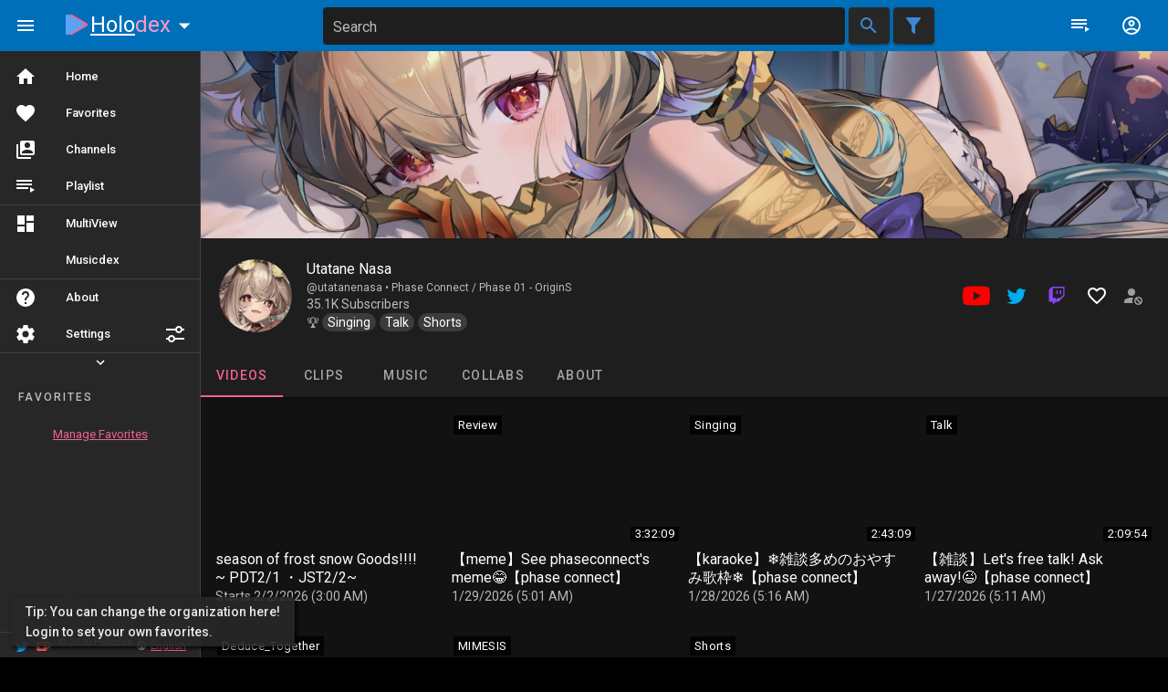

--- FILE ---
content_type: text/css
request_url: https://holodex.net/assets/Channel.86367009.css
body_size: -210
content:
.channel-container{padding:0}.channel-container>.v-card{border-radius:0}.v-list-item-horizontal{flex-direction:row;align-items:center;margin-right:0!important}.channel-banner{height:100px;height:calc(16.12903vw - 1px)}.v-slide-group__prev--disabled{display:none!important}


--- FILE ---
content_type: text/css
request_url: https://holodex.net/assets/main.a3253620.css
body_size: -641
content:
.search-bar{max-width:670px!important}.search-bar.search-bar-small{max-width:90vw!important}.search-bar .selected-card{margin:3px;max-width:100%;min-width:80px;overflow:hidden}.search-bar.v-input>.v-input__control{height:auto!important}.search-bar input{padding-left:10px!important}.search-bar.v-input--dense>.v-input__append-outer{min-width:38px;height:100%;margin:0!important;background-color:none;border-radius:inherit}.search-bar.v-input--dense>.v-input__append-outer .append-btn{min-height:40px;min-width:45px;max-width:45px}.search-bar .v-messages.theme--dark.error--text{background-color:#1e1e1e;font-weight:600;padding:2px;border-radius:2px}.search-bar .selected-card-type{position:absolute;top:3px;left:3px;background-color:#6464644d;line-height:1rem}.search-bar.v-input .v-input__slot{padding-left:1px!important;padding-top:1px!important}.search-bar>.v-input__append-outer{flex-shrink:0;align-items:center}.search-bar>.v-input__append-outer>.v-input__icon>.v-icon.primary--text{color:#fff!important}.search-bar>.v-input__control>.v-input__slot>.v-select__slot>label{left:10px!important}.v-autocomplete__content.v-menu__content{translate:0 -4px}.logo>g>path[data-v-25c9dbe2]:first-child{fill:var(--v-primary-base)}.logo>g>path[data-v-25c9dbe2]:last-child{fill:var(--v-secondary-lighten1)}.nav-title{text-decoration:none;font-size:24px;line-height:1.2px}.rotate-180{transform:rotate(180deg)}.change-org-icon:focus:after{opacity:0!important}.first-visit-tooltip{width:auto;max-width:480px;background:rgb(40,40,40);font-weight:500;box-shadow:2px 2px 4px #000}.first-visit-tooltip:before{content:"";position:absolute;top:-10px;left:55px;width:0;border-bottom:10px solid rgb(40,40,40);border-left:10px solid transparent;border-right:10px solid transparent}.placeholder-overlay[data-v-c7aab5be]{position:absolute;top:0;left:0;width:100%;height:100%;z-index:2;pointer-events:none}.placeholder-content[data-v-c7aab5be]{position:relative;width:100%;height:100%;display:flex;align-items:center;justify-content:center;overflow:hidden}.show-on-hover[data-v-c7aab5be]{opacity:0;transition:opacity .3s ease}.video-card:hover .show-on-hover[data-v-c7aab5be]{opacity:1}.placeholder-svg[data-v-c7aab5be]{position:absolute;top:0;left:0;width:100%;height:100%}.placeholder-line[data-v-c7aab5be]{opacity:.9}.video-card:hover .placeholder-line[data-v-c7aab5be]{animation:pulse-data-v-c7aab5be 2s infinite}@keyframes pulse-data-v-c7aab5be{0%{opacity:.7}50%{opacity:1}to{opacity:.7}}.theme--light .video-watched[data-v-26621817]{color:var(--v-secondary-darken2)!important}.theme--dark .video-watched[data-v-26621817]{color:var(--v-secondary-lighten2)!important;opacity:.6}.video-card-fluid[data-v-26621817]{width:100%}.text-live[data-v-26621817]{color:red;font-weight:500}.video-card-text[data-v-26621817]{min-height:88px;position:relative}.video-card-lines div[data-v-26621817]{line-height:1.2;margin-bottom:2px;flex-grow:1;justify-content:space-around}.video-card-title[data-v-26621817]{line-height:1.25rem!important;max-height:2.5rem;white-space:normal;overflow:hidden;text-overflow:ellipsis;word-break:break-all;word-break:break-word;-webkit-hyphens:auto;-moz-hyphens:auto;hyphens:auto;display:-webkit-box;-webkit-line-clamp:2;-webkit-box-orient:vertical;padding-right:22px}.channel-name[data-v-26621817]{text-overflow:ellipsis;white-space:nowrap;overflow:hidden;white-space:initial;-webkit-line-clamp:1;-webkit-box-orient:vertical;display:-webkit-box}.channel-name>a[data-v-26621817]:hover{color:#000!important}.theme--dark .channel-name>a[data-v-26621817]:hover{color:#fff!important}.video-card .hover-show[data-v-26621817]{visibility:hidden}.video-card:hover .hover-show[data-v-26621817]{visibility:visible}.video-card .hover-placeholder[data-v-26621817]{visibility:hidden;display:none;line-height:13px;position:relative;top:1px}.video-card:hover .hover-placeholder[data-v-26621817],.video-card .duration-placeholder[data-v-26621817]{visibility:visible;display:inline-block;line-height:13px;position:relative;top:1px}.video-card:hover .duration-placeholder[data-v-26621817]{visibility:hidden;display:none;line-height:13px;position:relative;top:1px}.video-card .hover-opacity[data-v-26621817]{opacity:.6}.video-card:hover .hover-opacity[data-v-26621817]{opacity:1}.video-duration[data-v-26621817]{background-color:#000c;margin:2px;padding:2px 5px;text-align:center;font-size:.8125rem;letter-spacing:.025em;line-height:.81rem}.video-duration.video-duration-live[data-v-26621817]{background-color:#940000cc}.video-topic[data-v-26621817]{background-color:#000c;margin:2px;padding:1px 5px;text-align:center;font-size:.8125rem;letter-spacing:.025em;text-transform:capitalize;white-space:nowrap;overflow:hidden;text-overflow:ellipsis}.video-card-action[data-v-26621817]{background-color:#000c;padding:2px;margin:2px}.video-card-horizontal[data-v-26621817]{flex-direction:row!important}.video-card-horizontal .video-thumbnail[data-v-26621817]{margin-right:5px;width:150px!important}.video-card-horizontal .video-card-text .video-card-lines[data-v-26621817]{justify-content:space-around}.video-card-list[data-v-26621817]{flex-direction:row!important;min-height:40px}.video-card-list .video-card-text[data-v-26621817]{min-height:auto;align-items:center}.video-card-list .video-card-text .video-card-lines[data-v-26621817]{margin-right:40px;flex-direction:row!important;flex-wrap:wrap;width:100%;justify-content:flex-start;align-items:center}.video-card-list .video-card-text .video-card-lines .video-card-title[data-v-26621817]{flex-basis:50%}.video-card-list .video-card-text .video-card-lines .channel-name.video-card-subtitle[data-v-26621817]{flex-basis:200px}.video-card-list .video-card-text .video-card-lines .video-card-subtitle[data-v-26621817]:last-of-type{flex-basis:150px}.name-vtuber[data-v-26621817]{color:#42a5f5!important}.video-card-active[data-v-26621817]{height:auto;width:auto;position:relative}.video-card-active[data-v-26621817]:before{content:"";background-color:var(--v-primary-darken2);background-size:cover;position:absolute;inset:-1px;opacity:.15;border-radius:4px}.video-card-multiview-active .video-thumbnail[data-v-26621817],.video-card-multiview-active .video-card-title[data-v-26621817]{filter:grayscale(1);opacity:.3}.video-card-subtitle[data-v-26621817]{line-height:1.2;font-size:.875rem;color:#ffffffb3}.theme--light .video-card-subtitle[data-v-26621817]{color:#0009}.video-card-menu[data-v-26621817]{position:absolute;right:0;display:inline-block;top:5px;z-index:1}.plain-button[data-v-26621817]:before{display:none}.plain-button[data-v-26621817]:hover:before{background-color:transparent}.virtual-video-list-item{padding:6px 4px}.video-card-active{height:auto;width:auto;position:relative}.video-card-active:before{content:"";background-color:var(--v-primary-darken2);background-size:cover;position:absolute;inset:-1px;opacity:.15;border-radius:4px}.playlist-video-list .video-card-item-actions{padding:0!important;margin:0!important}.playlist-video-list .video-card:hover .video-card-item-actions{opacity:1}.playlist-video-list .video-card .video-card-item-actions{opacity:.2}.playlist-video-list .video-card-item-actions button{padding:1px 0!important;margin:0!important;height:22px!important;width:22px!important;line-height:20px}.playlist-video-list .video-card-item-actions button:hover{background-color:var(--v-primary-darken1)}.nav-scroll>.v-navigation-drawer__content{scrollbar-width:thin}.nav-scroll>.v-navigation-drawer__content::-webkit-scrollbar{width:8px;height:8px}.nav-scroll>.v-navigation-drawer__content::-webkit-scrollbar-track{background:rgba(0,0,0,.1)}.nav-scroll>.v-navigation-drawer__content::-webkit-scrollbar-thumb{background:rgba(0,0,0,.5)}.nav-scroll>.v-navigation-drawer__content:hover{overflow-y:auto!important;overflow-y:overlay!important}.nav-scroll.v-navigation-drawer--temporary>.v-navigation-drawer__content{overflow-y:auto!important}.nav-scroll>.v-navigation-drawer__content{overflow-y:hidden!important}img[data-v-5af9207c]:hover{cursor:pointer}.topic-chip[data-v-3acf94c5]{background-color:var(--v-background-darken3);padding:2px 6px;border-radius:1rem;text-decoration:none;text-transform:capitalize;margin-right:4px;align-items:center;display:inline-flex;color:#fff}.theme--dark .topic-chip[data-v-3acf94c5]{background-color:var(--v-background-lighten2);color:#fff}.topic-chip[data-v-3acf94c5]:hover{background-color:var(--v-primary-base)}.text--org[data-v-3acf94c5]{font-size:12px;font-weight:300;opacity:.7}.text--org[data-v-3acf94c5]:hover{opacity:1}.plain-button[data-v-3acf94c5]:before{display:none}.plain-button[data-v-3acf94c5]:hover:before{backgroundColor:transparent}.settings-group{padding:12px;border:1px solid var(--v-primary-base);border-radius:8px}.theme-preview span{width:1rem;height:.5rem;margin-bottom:.5rem;display:inline-block;border-radius:3px 3px 0 0;margin-left:2px}.theme-preview span:nth-child(2){margin-left:-1rem;height:.5rem;margin-bottom:0rem;border-radius:0 0 3px 3px}.v-input--reverse .v-input__slot{flex-direction:row-reverse;justify-content:flex-end}.v-application--is-ltr .v-input--reverse .v-input__slot .v-input--selection-controls__input{margin-right:0;margin-left:8px}.v-application--is-rtl .v-input--reverse .v-input__slot .v-input--selection-controls__input{margin-left:0;margin-right:8px}.v-input--expand .v-input__slot .v-label{display:block;flex:1}#bottom-bar{font-size:.8rem;position:absolute;width:100%;bottom:0;background-color:var(--v-background-lighten1);align-items:center;display:flex;padding:3px 16px;border-top:1px solid var(--v-background-lighten2)}.one-liner{white-space:normal;overflow:hidden;text-overflow:clip;word-break:break-all;display:-webkit-inline-box;line-clamp:1;-webkit-line-clamp:1;-webkit-box-orient:vertical}.nav-scroll>.v-navigation-drawer__content{scrollbar-width:thin}.nav-scroll>.v-navigation-drawer__content::-webkit-scrollbar{width:8px;height:8px}.nav-scroll>.v-navigation-drawer__content::-webkit-scrollbar-track{background:rgba(0,0,0,.1)}.nav-scroll>.v-navigation-drawer__content::-webkit-scrollbar-thumb{background:rgba(0,0,0,.5)}.nav-scroll>.v-navigation-drawer__content:hover{overflow-y:auto!important;overflow-y:overlay!important}.nav-scroll.v-navigation-drawer--temporary>.v-navigation-drawer__content{overflow-y:auto!important}.nav-scroll>.v-navigation-drawer__content{overflow-y:hidden!important;background-color:var(--v-background-lighten1)}.outlined{position:relative;box-shadow:0 0 0 2px red,0 0 4px 3px #ff00008f}.ch-live{color:red}.ch-upcoming{font-size:small;line-height:24px}.trapezoid{width:230px;text-align:center;height:0;position:relative;border-right:50px solid transparent;border-top:40px solid #2963BD;border-left:50px solid transparent;box-sizing:content-box}.nav-btn{font-weight:400;height:inherit!important}.nav-btn.v-btn--active{color:#64b5f6!important}.bottom-nav{padding-bottom:min(max(env(safe-area-inset-bottom),2px),16px);height:auto!important}.bottom-nav>.nav-btn{padding-top:.4rem!important;padding-bottom:.2rem!important}@keyframes rotation-data-v-4ec356be{0%{transform:rotate(0)}to{transform:rotate(359deg)}}#top-bar[data-v-4ec356be]{padding-left:min(env(safe-area-inset-left),30px);padding-right:min(env(safe-area-inset-right),30px);padding-top:0;margin-top:env(safe-area-inset-top,0px)!important}#top-bar.v-toolbar--extended[data-v-4ec356be]{height:56px!important}.fade-enter-active[data-v-4ec356be],.fade-leave-active[data-v-4ec356be]{transition:opacity .3s ease}.fade-enter[data-v-4ec356be],.fade-leave-to[data-v-4ec356be]{opacity:0}.main-playlist-border[data-v-4ec356be]{border:2px solid var(--v-primary-base);border-radius:8px}.theme--dark .main-playlist-border[data-v-4ec356be]{box-shadow:0 6px 12px -7px var(--v-primary-darken2)}.theme--light .main-playlist-border[data-v-4ec356be]{box-shadow:0 6px 12px -7px var(--v-primary-lighten2)}.channel-social-horizontal{flex-direction:row!important;align-self:center!important;padding:16px 0 16px 16px;margin:0!important;flex:0 1 auto!important}.channel-hover-tooltip{background-color:#3a3a3ab3;display:flex;flex-direction:row;align-items:baseline;padding:0 8px 0 0;margin-top:-3px;max-height:32px;overflow:hidden}.pull-to-refresh-material{position:relative}.pull-to-refresh-material__control{position:absolute;top:-50px;left:50%;transform:translate(-50%);width:40px;height:40px;justify-content:center;align-items:center;background:#fff;border-radius:50%;box-shadow:0 1px 6px #0000001e,0 1px 4px #0000001e;display:none}.pull-to-refresh--pulling .pull-to-refresh-material__control,.pull-to-refresh--aborting .pull-to-refresh-material__control,.pull-to-refresh--reached .pull-to-refresh-material__control,.pull-to-refresh--refreshing .pull-to-refresh-material__control,.pull-to-refresh--restoring .pull-to-refresh-material__control{display:flex}.pull-to-refresh--pulling .pull-to-refresh-material__spinner,.pull-to-refresh--aborting .pull-to-refresh-material__spinner,.pull-to-refresh--reached .pull-to-refresh-material__spinner,.pull-to-refresh--refreshing .pull-to-refresh-material__icon,.pull-to-refresh--restoring .pull-to-refresh-material__icon{display:none}.pull-to-refresh-material__spinner{transform-origin:center center;animation:pull-to-refresh-material-rotate 2s linear infinite}.pull-to-refresh-material__path{stroke-dasharray:1,200;stroke-dashoffset:0;stroke-linecap:round;animation:pull-to-refresh-material-dash 1.5s ease-in-out infinite}.pull-to-refresh-material__path--colorful{animation:pull-to-refresh-material-dash 1.5s ease-in-out infinite,pull-to-refresh-material-colorful 6s ease-in-out infinite}@keyframes pull-to-refresh-material-rotate{to{transform:rotate(360deg)}}@keyframes pull-to-refresh-material-dash{0%{stroke-dasharray:1,200;stroke-dashoffset:0}50%{stroke-dasharray:89,200;stroke-dashoffset:-35px}to{stroke-dasharray:89,200;stroke-dashoffset:-124px}}@keyframes pull-to-refresh-material-colorful{to,0%{stroke:#4285f4}40%{stroke:#ea4335}66%{stroke:#fbbc05}80%,90%{stroke:#34a853}}.ptr--ptr{box-shadow:none!important}.ptr--box{padding:0!important;justify-content:center;display:flex}.ptr--icon,.ptr--text>svg{width:32px;height:32px}.ptr--icon{transform:rotate(90deg)}.ptr--ptr.ptr--refresh .ptr--content .ptr--icon,.ptr--text{display:none}.ptr--ptr.ptr--release .ptr--content .ptr--icon{transform:rotate(270deg)}.ptr--ptr.ptr--refresh .ptr--content .ptr--text{animation:spin 1.1s infinite linear;display:block}@keyframes spin{0%{-webkit-transform:rotate(0deg);transform:rotate(0)}to{-webkit-transform:rotate(360deg);transform:rotate(360deg)}}.no-decoration{text-decoration:none;color:inherit!important}html{overflow-y:auto}body{overscroll-behavior-y:contain;background:black;padding-left:min(env(safe-area-inset-left),30px);padding-right:min(env(safe-area-inset-right),30px);scrollbar-width:thin}div.row{margin:0 -12px}.video-skeleton .v-skeleton-loader.v-skeleton-loader--is-loading .v-skeleton-loader__image{height:calc(100% - 88px);width:100%}.video-skeleton .v-skeleton-loader .v-skeleton-loader__list-item-avatar-three-line,.video-skeleton .v-skeleton-loader .v-skeleton-loader__list-item-avatar{background:transparent}.video-col{display:flex;justify-content:flex-start}.video-col.video-1{padding-left:0;padding-right:0;width:100%;max-width:100%;flex-basis:100%}.video-col.video-2{width:50%;max-width:50%;flex-basis:50%}.video-col.video-3{width:33.3%;max-width:33.3%;flex-basis:33.3%}.video-col.video-4{width:25%;max-width:25%;flex-basis:25%}.video-col.video-5{width:20%;max-width:20%;flex-basis:20%}.video-col.video-6{width:16.666%;max-width:16.666%;flex-basis:16.666%}.video-col.video-7{width:14.285%;max-width:14.285%;flex-basis:14.285%}.video-col.video-8{width:12.5%;max-width:12.5%;flex-basis:12.5%}.video-col.video-12{width:8.33%;max-width:8.33%;flex-basis:8.33%}.video-row.row--dense>.col,.row--dense>[class*=col-]{padding:6px 4px}.video-row.row{margin:0 -12px}.video-row-list .video-col{border-bottom:1px solid var(--v-background-lighten1)}.twitter-timeline{width:min(90vw,500px);max-width:400px}.v-slide-group__prev--disabled{display:none!important}.stream-count-chip{letter-spacing:normal;min-width:24px}


--- FILE ---
content_type: application/javascript
request_url: https://holodex.net/assets/vendor.b5f99b55.js
body_size: 195496
content:
/*!
 * Vue.js v2.7.8
 * (c) 2014-2022 Evan You
 * Released under the MIT License.
 */var Vt=Object.freeze({}),G=Array.isArray;function K(t){return t==null}function L(t){return t!=null}function dt(t){return t===!0}function gm(t){return t===!1}function be(t){return typeof t=="string"||typeof t=="number"||typeof t=="symbol"||typeof t=="boolean"}function at(t){return typeof t=="function"}function Ct(t){return t!==null&&typeof t=="object"}var rr=Object.prototype.toString;function nn(t){return rr.call(t).slice(8,-1)}function Mt(t){return rr.call(t)==="[object Object]"}function mc(t){return rr.call(t)==="[object RegExp]"}function vc(t){var e=parseFloat(String(t));return e>=0&&Math.floor(e)===e&&isFinite(t)}function oa(t){return L(t)&&typeof t.then=="function"&&typeof t.catch=="function"}function ym(t){return t==null?"":Array.isArray(t)||Mt(t)&&t.toString===rr?JSON.stringify(t,null,2):String(t)}function rn(t){var e=parseFloat(t);return isNaN(e)?t:e}function Zt(t,e){for(var i=Object.create(null),n=t.split(","),r=0;r<n.length;r++)i[n[r]]=!0;return e?function(s){return i[s.toLowerCase()]}:function(s){return i[s]}}var bm=Zt("slot,component",!0),gc=Zt("key,ref,slot,slot-scope,is");function Ce(t,e){if(t.length){var i=t.indexOf(e);if(i>-1)return t.splice(i,1)}}var Cm=Object.prototype.hasOwnProperty;function wt(t,e){return Cm.call(t,e)}function ei(t){var e=Object.create(null);return function(n){var r=e[n];return r||(e[n]=t(n))}}var wm=/-(\w)/g,ii=ei(function(t){return t.replace(wm,function(e,i){return i?i.toUpperCase():""})}),yc=ei(function(t){return t.charAt(0).toUpperCase()+t.slice(1)}),$m=/\B([A-Z])/g,ni=ei(function(t){return t.replace($m,"-$1").toLowerCase()});function _m(t,e){function i(n){var r=arguments.length;return r?r>1?t.apply(e,arguments):t.call(e,n):t.call(e)}return i._length=t.length,i}function Sm(t,e){return t.bind(e)}var bc=Function.prototype.bind?Sm:_m;function la(t,e){e=e||0;for(var i=t.length-e,n=new Array(i);i--;)n[i]=t[i+e];return n}function ct(t,e){for(var i in e)t[i]=e[i];return t}function Cc(t){for(var e={},i=0;i<t.length;i++)t[i]&&ct(e,t[i]);return e}function ut(t,e,i){}var sr=function(t,e,i){return!1},wc=function(t){return t};function ri(t,e){if(t===e)return!0;var i=Ct(t),n=Ct(e);if(i&&n)try{var r=Array.isArray(t),s=Array.isArray(e);if(r&&s)return t.length===e.length&&t.every(function(l,c){return ri(l,e[c])});if(t instanceof Date&&e instanceof Date)return t.getTime()===e.getTime();if(!r&&!s){var a=Object.keys(t),o=Object.keys(e);return a.length===o.length&&a.every(function(l){return ri(t[l],e[l])})}else return!1}catch{return!1}else return!i&&!n?String(t)===String(e):!1}function $c(t,e){for(var i=0;i<t.length;i++)if(ri(t[i],e))return i;return-1}function ar(t){var e=!1;return function(){e||(e=!0,t.apply(this,arguments))}}function ca(t,e){return t===e?t===0&&1/t!=1/e:t===t||e===e}var _c="data-server-rendered",or=["component","directive","filter"],Sc=["beforeCreate","created","beforeMount","mounted","beforeUpdate","updated","beforeDestroy","destroyed","activated","deactivated","errorCaptured","serverPrefetch","renderTracked","renderTriggered"],ot={optionMergeStrategies:Object.create(null),silent:!1,productionTip:!0,devtools:!0,performance:!1,errorHandler:null,warnHandler:null,ignoredElements:[],keyCodes:Object.create(null),isReservedTag:sr,isReservedAttr:sr,isUnknownElement:sr,getTagNamespace:ut,parsePlatformTagName:wc,mustUseProp:sr,async:!0,_lifecycleHooks:Sc},xc=/a-zA-Z\u00B7\u00C0-\u00D6\u00D8-\u00F6\u00F8-\u037D\u037F-\u1FFF\u200C-\u200D\u203F-\u2040\u2070-\u218F\u2C00-\u2FEF\u3001-\uD7FF\uF900-\uFDCF\uFDF0-\uFFFD/;function ua(t){var e=(t+"").charCodeAt(0);return e===36||e===95}function yt(t,e,i,n){Object.defineProperty(t,e,{value:i,enumerable:!!n,writable:!0,configurable:!0})}var xm=new RegExp("[^".concat(xc.source,".$_\\d]"));function Am(t){if(!xm.test(t)){var e=t.split(".");return function(i){for(var n=0;n<e.length;n++){if(!i)return;i=i[e[n]]}return i}}}var Mm="__proto__"in{},Bt=typeof window!="undefined",Ht=Bt&&window.navigator.userAgent.toLowerCase(),Li=Ht&&/msie|trident/.test(Ht),Ti=Ht&&Ht.indexOf("msie 9.0")>0,ha=Ht&&Ht.indexOf("edge/")>0;Ht&&Ht.indexOf("android")>0;var Lm=Ht&&/iphone|ipad|ipod|ios/.test(Ht);Ht&&/chrome\/\d+/.test(Ht);Ht&&/phantomjs/.test(Ht);var Ac=Ht&&Ht.match(/firefox\/(\d+)/),fa={}.watch,Mc=!1;if(Bt)try{var Lc={};Object.defineProperty(Lc,"passive",{get:function(){Mc=!0}}),window.addEventListener("test-passive",null,Lc)}catch{}var lr,Ve=function(){return lr===void 0&&(!Bt&&typeof global!="undefined"?lr=global.process&&global.process.env.VUE_ENV==="server":lr=!1),lr},cr=Bt&&window.__VUE_DEVTOOLS_GLOBAL_HOOK__;function si(t){return typeof t=="function"&&/native code/.test(t.toString())}var sn=typeof Symbol!="undefined"&&si(Symbol)&&typeof Reflect!="undefined"&&si(Reflect.ownKeys),an;typeof Set!="undefined"&&si(Set)?an=Set:an=function(){function t(){this.set=Object.create(null)}return t.prototype.has=function(e){return this.set[e]===!0},t.prototype.add=function(e){this.set[e]=!0},t.prototype.clear=function(){this.set=Object.create(null)},t}();var pt=null;function Tm(){return pt&&{proxy:pt}}function He(t){t===void 0&&(t=null),t||pt&&pt._scope.off(),pt=t,t&&t._scope.on()}var jt=function(){function t(e,i,n,r,s,a,o,l){this.tag=e,this.data=i,this.children=n,this.text=r,this.elm=s,this.ns=void 0,this.context=a,this.fnContext=void 0,this.fnOptions=void 0,this.fnScopeId=void 0,this.key=i&&i.key,this.componentOptions=o,this.componentInstance=void 0,this.parent=void 0,this.raw=!1,this.isStatic=!1,this.isRootInsert=!0,this.isComment=!1,this.isCloned=!1,this.isOnce=!1,this.asyncFactory=l,this.asyncMeta=void 0,this.isAsyncPlaceholder=!1}return Object.defineProperty(t.prototype,"child",{get:function(){return this.componentInstance},enumerable:!1,configurable:!0}),t}(),ai=function(t){t===void 0&&(t="");var e=new jt;return e.text=t,e.isComment=!0,e};function ki(t){return new jt(void 0,void 0,void 0,String(t))}function da(t){var e=new jt(t.tag,t.data,t.children&&t.children.slice(),t.text,t.elm,t.context,t.componentOptions,t.asyncFactory);return e.ns=t.ns,e.isStatic=t.isStatic,e.key=t.key,e.isComment=t.isComment,e.fnContext=t.fnContext,e.fnOptions=t.fnOptions,e.fnScopeId=t.fnScopeId,e.asyncMeta=t.asyncMeta,e.isCloned=!0,e}var Ee=function(){return Ee=Object.assign||function(e){for(var i,n=1,r=arguments.length;n<r;n++){i=arguments[n];for(var s in i)Object.prototype.hasOwnProperty.call(i,s)&&(e[s]=i[s])}return e},Ee.apply(this,arguments)},km=0,Et=function(){function t(){this.id=km++,this.subs=[]}return t.prototype.addSub=function(e){this.subs.push(e)},t.prototype.removeSub=function(e){Ce(this.subs,e)},t.prototype.depend=function(e){t.target&&(t.target.addDep(this),e&&t.target.onTrack&&t.target.onTrack(Ee({effect:t.target},e)))},t.prototype.notify=function(e){var i=this.subs.slice();ot.async||i.sort(function(a,o){return a.id-o.id});for(var n=0,r=i.length;n<r;n++){if(e){var s=i[n];s.onTrigger&&s.onTrigger(Ee({effect:i[n]},e))}i[n].update()}},t}();Et.target=null;var ur=[];function Oi(t){ur.push(t),Et.target=t}function Ii(){ur.pop(),Et.target=ur[ur.length-1]}var Tc=Array.prototype,hr=Object.create(Tc),Om=["push","pop","shift","unshift","splice","sort","reverse"];Om.forEach(function(t){var e=Tc[t];yt(hr,t,function(){for(var n=[],r=0;r<arguments.length;r++)n[r]=arguments[r];var s=e.apply(this,n),a=this.__ob__,o;switch(t){case"push":case"unshift":o=n;break;case"splice":o=n.slice(2);break}return o&&a.observeArray(o),a.dep.notify({type:"array mutation",target:this,key:t}),s})});var kc=Object.getOwnPropertyNames(hr),Oc={},pa=!0;function De(t){pa=t}var Im={notify:ut,depend:ut,addSub:ut,removeSub:ut},Ic=function(){function t(e,i,n){if(i===void 0&&(i=!1),n===void 0&&(n=!1),this.value=e,this.shallow=i,this.mock=n,this.dep=n?Im:new Et,this.vmCount=0,yt(e,"__ob__",this),G(e)){if(!n)if(Mm)e.__proto__=hr;else for(var r=0,s=kc.length;r<s;r++){var a=kc[r];yt(e,a,hr[a])}i||this.observeArray(e)}else for(var o=Object.keys(e),r=0;r<o.length;r++){var a=o[r];Pe(e,a,Oc,void 0,i,n)}}return t.prototype.observeArray=function(e){for(var i=0,n=e.length;i<n;i++)we(e[i],!1,this.mock)},t}();function we(t,e,i){if(!(!Ct(t)||Lt(t)||t instanceof jt)){var n;return wt(t,"__ob__")&&t.__ob__ instanceof Ic?n=t.__ob__:pa&&(i||!Ve())&&(G(t)||Mt(t))&&Object.isExtensible(t)&&!t.__v_skip&&(n=new Ic(t,e,i)),n}}function Pe(t,e,i,n,r,s){var a=new Et,o=Object.getOwnPropertyDescriptor(t,e);if(!(o&&o.configurable===!1)){var l=o&&o.get,c=o&&o.set;(!l||c)&&(i===Oc||arguments.length===2)&&(i=t[e]);var u=!r&&we(i,!1,s);return Object.defineProperty(t,e,{enumerable:!0,configurable:!0,get:function(){var f=l?l.call(t):i;return Et.target&&(a.depend({target:t,type:"get",key:e}),u&&(u.dep.depend(),G(f)&&Vc(f))),Lt(f)&&!r?f.value:f},set:function(f){var d=l?l.call(t):i;if(!!ca(d,f)){if(n&&n(),c)c.call(t,f);else{if(l)return;if(!r&&Lt(d)&&!Lt(f)){d.value=f;return}else i=f}u=!r&&we(f,!1,s),a.notify({type:"set",target:t,key:e,newValue:f,oldValue:d})}}}),a}}function fr(t,e,i){if((K(t)||be(t))&&V("Cannot set reactive property on undefined, null, or primitive value: ".concat(t)),oi(t)){V('Set operation on key "'.concat(e,'" failed: target is readonly.'));return}var n=t.__ob__;return G(t)&&vc(e)?(t.length=Math.max(t.length,e),t.splice(e,1,i),n&&!n.shallow&&n.mock&&we(i,!1,!0),i):e in t&&!(e in Object.prototype)?(t[e]=i,i):t._isVue||n&&n.vmCount?(V("Avoid adding reactive properties to a Vue instance or its root $data at runtime - declare it upfront in the data option."),i):n?(Pe(n.value,e,i,void 0,n.shallow,n.mock),n.dep.notify({type:"add",target:t,key:e,newValue:i,oldValue:void 0}),i):(t[e]=i,i)}function ma(t,e){if((K(t)||be(t))&&V("Cannot delete reactive property on undefined, null, or primitive value: ".concat(t)),G(t)&&vc(e)){t.splice(e,1);return}var i=t.__ob__;if(t._isVue||i&&i.vmCount){V("Avoid deleting properties on a Vue instance or its root $data - just set it to null.");return}if(oi(t)){V('Delete operation on key "'.concat(e,'" failed: target is readonly.'));return}!wt(t,e)||(delete t[e],!!i&&i.dep.notify({type:"delete",target:t,key:e}))}function Vc(t){for(var e=void 0,i=0,n=t.length;i<n;i++)e=t[i],e&&e.__ob__&&e.__ob__.dep.depend(),G(e)&&Vc(e)}function Vm(t){return Hc(t,!1),t}function va(t){return Hc(t,!0),yt(t,"__v_isShallow",!0),t}function Hc(t,e){if(!oi(t)){{G(t)&&V("Avoid using Array as root value for ".concat(e?"shallowReactive()":"reactive()"," as it cannot be tracked in watch() or watchEffect(). Use ").concat(e?"shallowRef()":"ref()"," instead. This is a Vue-2-only limitation."));var i=t&&t.__ob__;i&&i.shallow!==e&&V("Target is already a ".concat(i.shallow?"":"non-","shallow reactive object, and cannot be converted to ").concat(e?"":"non-","shallow."))}var n=we(t,e,Ve());n||((t==null||be(t))&&V("value cannot be made reactive: ".concat(String(t))),Dc(t)&&V("Vue 2 does not support reactive collection types such as Map or Set."))}}function Be(t){return oi(t)?Be(t.__v_raw):!!(t&&t.__ob__)}function dr(t){return!!(t&&t.__v_isShallow)}function oi(t){return!!(t&&t.__v_isReadonly)}function Hm(t){return Be(t)||oi(t)}function Ec(t){var e=t&&t.__v_raw;return e?Ec(e):t}function Em(t){return yt(t,"__v_skip",!0),t}function Dc(t){var e=nn(t);return e==="Map"||e==="WeakMap"||e==="Set"||e==="WeakSet"}var on="__v_isRef";function Lt(t){return!!(t&&t.__v_isRef===!0)}function Dm(t){return Pc(t,!1)}function Pm(t){return Pc(t,!0)}function Pc(t,e){if(Lt(t))return t;var i={};return yt(i,on,!0),yt(i,"__v_isShallow",e),yt(i,"dep",Pe(i,"value",t,null,e,Ve())),i}function Bm(t){t.dep||V("received object is not a triggerable ref."),t.dep&&t.dep.notify({type:"set",target:t,key:"value"})}function Nm(t){return Lt(t)?t.value:t}function Rm(t){if(Be(t))return t;for(var e={},i=Object.keys(t),n=0;n<i.length;n++)pr(e,t,i[n]);return e}function pr(t,e,i){Object.defineProperty(t,i,{enumerable:!0,configurable:!0,get:function(){var n=e[i];if(Lt(n))return n.value;var r=n&&n.__ob__;return r&&r.dep.depend(),n},set:function(n){var r=e[i];Lt(r)&&!Lt(n)?r.value=n:e[i]=n}})}function Fm(t){var e=new Et,i=t(function(){e.depend({target:s,type:"get",key:"value"})},function(){e.notify({target:s,type:"set",key:"value"})}),n=i.get,r=i.set,s={get value(){return n()},set value(a){r(a)}};return yt(s,on,!0),s}function jm(t){Be(t)||V("toRefs() expects a reactive object but received a plain one.");var e=G(t)?new Array(t.length):{};for(var i in t)e[i]=Bc(t,i);return e}function Bc(t,e,i){var n=t[e];if(Lt(n))return n;var r={get value(){var s=t[e];return s===void 0?i:s},set value(s){t[e]=s}};return yt(r,on,!0),r}var zm="__v_rawToReadonly",Wm="__v_rawToShallowReadonly";function Nc(t){return Rc(t,!1)}function Rc(t,e){if(!Mt(t))return G(t)?V("Vue 2 does not support readonly arrays."):Dc(t)?V("Vue 2 does not support readonly collection types such as Map or Set."):V("value cannot be made readonly: ".concat(typeof t)),t;if(oi(t))return t;var i=e?Wm:zm,n=t[i];if(n)return n;var r=Object.create(Object.getPrototypeOf(t));yt(t,i,r),yt(r,"__v_isReadonly",!0),yt(r,"__v_raw",t),Lt(t)&&yt(r,on,!0),(e||dr(t))&&yt(r,"__v_isShallow",!0);for(var s=Object.keys(t),a=0;a<s.length;a++)Um(r,t,s[a],e);return r}function Um(t,e,i,n){Object.defineProperty(t,i,{enumerable:!0,configurable:!0,get:function(){var r=e[i];return n||!Mt(r)?r:Nc(r)},set:function(){V('Set operation on key "'.concat(i,'" failed: target is readonly.'))}})}function Ym(t){return Rc(t,!0)}function Zm(t,e){var i,n,r=at(t);r?(i=t,n=function(){V("Write operation failed: computed value is readonly")}):(i=t.get,n=t.set);var s=Ve()?null:new dn(pt,i,ut,{lazy:!0});s&&e&&(s.onTrack=e.onTrack,s.onTrigger=e.onTrigger);var a={effect:s,get value(){return s?(s.dirty&&s.evaluate(),Et.target&&(Et.target.onTrack&&Et.target.onTrack({effect:Et.target,target:a,type:"get",key:"value"}),s.depend()),s.value):i()},set value(o){n(o)}};return yt(a,on,!0),yt(a,"__v_isReadonly",r),a}var mr="watcher",Fc="".concat(mr," callback"),jc="".concat(mr," getter"),qm="".concat(mr," cleanup");function Gm(t,e){return vr(t,null,e)}function zc(t,e){return vr(t,null,Ee(Ee({},e),{flush:"post"}))}function Km(t,e){return vr(t,null,Ee(Ee({},e),{flush:"sync"}))}var Wc={};function Xm(t,e,i){return typeof e!="function"&&V("`watch(fn, options?)` signature has been moved to a separate API. Use `watchEffect(fn, options?)` instead. `watch` now only supports `watch(source, cb, options?) signature."),vr(t,e,i)}function vr(t,e,i){var n=i===void 0?Vt:i,r=n.immediate,s=n.deep,a=n.flush,o=a===void 0?"pre":a,l=n.onTrack,c=n.onTrigger;e||(r!==void 0&&V('watch() "immediate" option is only respected when using the watch(source, callback, options?) signature.'),s!==void 0&&V('watch() "deep" option is only respected when using the watch(source, callback, options?) signature.'));var u=function(M){V("Invalid watch source: ".concat(M,". A watch source can only be a getter/effect ")+"function, a ref, a reactive object, or an array of these types.")},h=pt,f=function(M,I,E){return E===void 0&&(E=null),$e(M,null,E,h,I)},d,g=!1,p=!1;if(Lt(t)?(d=function(){return t.value},g=dr(t)):Be(t)?(d=function(){return t.__ob__.dep.depend(),t},s=!0):G(t)?(p=!0,g=t.some(function(M){return Be(M)||dr(M)}),d=function(){return t.map(function(M){if(Lt(M))return M.value;if(Be(M))return Vi(M);if(at(M))return f(M,jc);u(M)})}):at(t)?e?d=function(){return f(t,jc)}:d=function(){if(!(h&&h._isDestroyed))return S&&S(),f(t,mr,[O])}:(d=ut,u(t)),e&&s){var m=d;d=function(){return Vi(m())}}var S,O=function(M){S=$.onStop=function(){f(M,qm)}};if(Ve())return O=ut,e?r&&f(e,Fc,[d(),p?[]:void 0,O]):d(),ut;var $=new dn(pt,d,ut,{lazy:!0});$.noRecurse=!e;var k=p?[]:Wc;return $.run=function(){if(!(!$.active&&!(o==="pre"&&h&&h._isBeingDestroyed)))if(e){var M=$.get();(s||g||(p?M.some(function(I,E){return ca(I,k[E])}):ca(M,k)))&&(S&&S(),f(e,Fc,[M,k===Wc?void 0:k,O]),k=M)}else $.get()},o==="sync"?$.update=$.run:o==="post"?($.post=!0,$.update=function(){return Va($)}):$.update=function(){if(h&&h===pt&&!h._isMounted){var M=h._preWatchers||(h._preWatchers=[]);M.indexOf($)<0&&M.push($)}else Va($)},$.onTrack=l,$.onTrigger=c,e?r?$.run():k=$.get():o==="post"&&h?h.$once("hook:mounted",function(){return $.get()}):$.get(),function(){$.teardown()}}var zt,ga=function(){function t(e){e===void 0&&(e=!1),this.active=!0,this.effects=[],this.cleanups=[],!e&&zt&&(this.parent=zt,this.index=(zt.scopes||(zt.scopes=[])).push(this)-1)}return t.prototype.run=function(e){if(this.active){var i=zt;try{return zt=this,e()}finally{zt=i}}else V("cannot run an inactive effect scope.")},t.prototype.on=function(){zt=this},t.prototype.off=function(){zt=this.parent},t.prototype.stop=function(e){if(this.active){var i=void 0,n=void 0;for(i=0,n=this.effects.length;i<n;i++)this.effects[i].teardown();for(i=0,n=this.cleanups.length;i<n;i++)this.cleanups[i]();if(this.scopes)for(i=0,n=this.scopes.length;i<n;i++)this.scopes[i].stop(!0);if(this.parent&&!e){var r=this.parent.scopes.pop();r&&r!==this&&(this.parent.scopes[this.index]=r,r.index=this.index)}this.active=!1}},t}();function Jm(t){return new ga(t)}function Qm(t,e){e===void 0&&(e=zt),e&&e.active&&e.effects.push(t)}function tv(){return zt}function ev(t){zt?zt.cleanups.push(t):V("onScopeDispose() is called when there is no active effect scope to be associated with.")}function iv(t,e){pt?Uc(pt)[t]=e:V("provide() can only be used inside setup().")}function Uc(t){var e=t._provided,i=t.$parent&&t.$parent._provided;return i===e?t._provided=Object.create(i):e}function nv(t,e,i){i===void 0&&(i=!1);var n=pt;if(n){var r=n.$parent&&n.$parent._provided;if(r&&t in r)return r[t];if(arguments.length>1)return i&&at(e)?e.call(n):e;V('injection "'.concat(String(t),'" not found.'))}else V("inject() can only be used inside setup() or functional components.")}var Yc=ei(function(t){var e=t.charAt(0)==="&";t=e?t.slice(1):t;var i=t.charAt(0)==="~";t=i?t.slice(1):t;var n=t.charAt(0)==="!";return t=n?t.slice(1):t,{name:t,once:i,capture:n,passive:e}});function ya(t,e){function i(){var n=i.fns;if(G(n))for(var r=n.slice(),s=0;s<r.length;s++)$e(r[s],null,arguments,e,"v-on handler");else return $e(n,null,arguments,e,"v-on handler")}return i.fns=t,i}function Zc(t,e,i,n,r,s){var a,o,l,c;for(a in t)o=t[a],l=e[a],c=Yc(a),K(o)?V('Invalid handler for event "'.concat(c.name,'": got ')+String(o),s):K(l)?(K(o.fns)&&(o=t[a]=ya(o,s)),dt(c.once)&&(o=t[a]=r(c.name,o,c.capture)),i(c.name,o,c.capture,c.passive,c.params)):o!==l&&(l.fns=o,t[a]=l);for(a in e)K(t[a])&&(c=Yc(a),n(c.name,e[a],c.capture))}function Ne(t,e,i){t instanceof jt&&(t=t.data.hook||(t.data.hook={}));var n,r=t[e];function s(){i.apply(this,arguments),Ce(n.fns,s)}K(r)?n=ya([s]):L(r.fns)&&dt(r.merged)?(n=r,n.fns.push(s)):n=ya([r,s]),n.merged=!0,t[e]=n}function rv(t,e,i){var n=e.options.props;if(!K(n)){var r={},s=t.attrs,a=t.props;if(L(s)||L(a))for(var o in n){var l=ni(o);{var c=o.toLowerCase();o!==c&&s&&wt(s,c)&&Da('Prop "'.concat(c,'" is passed to component ')+"".concat(ci(i||e),", but the declared prop name is")+' "'.concat(o,'". ')+"Note that HTML attributes are case-insensitive and camelCased props need to use their kebab-case equivalents when using in-DOM "+'templates. You should probably use "'.concat(l,'" instead of "').concat(o,'".'))}qc(r,a,o,l,!0)||qc(r,s,o,l,!1)}return r}}function qc(t,e,i,n,r){if(L(e)){if(wt(e,i))return t[i]=e[i],r||delete e[i],!0;if(wt(e,n))return t[i]=e[n],r||delete e[n],!0}return!1}function sv(t){for(var e=0;e<t.length;e++)if(G(t[e]))return Array.prototype.concat.apply([],t);return t}function ba(t){return be(t)?[ki(t)]:G(t)?Gc(t):void 0}function ln(t){return L(t)&&L(t.text)&&gm(t.isComment)}function Gc(t,e){var i=[],n,r,s,a;for(n=0;n<t.length;n++)r=t[n],!(K(r)||typeof r=="boolean")&&(s=i.length-1,a=i[s],G(r)?r.length>0&&(r=Gc(r,"".concat(e||"","_").concat(n)),ln(r[0])&&ln(a)&&(i[s]=ki(a.text+r[0].text),r.shift()),i.push.apply(i,r)):be(r)?ln(a)?i[s]=ki(a.text+r):r!==""&&i.push(ki(r)):ln(r)&&ln(a)?i[s]=ki(a.text+r.text):(dt(t._isVList)&&L(r.tag)&&K(r.key)&&L(e)&&(r.key="__vlist".concat(e,"_").concat(n,"__")),i.push(r)));return i}function av(t,e){var i=null,n,r,s,a;if(G(t)||typeof t=="string")for(i=new Array(t.length),n=0,r=t.length;n<r;n++)i[n]=e(t[n],n);else if(typeof t=="number")for(i=new Array(t),n=0;n<t;n++)i[n]=e(n+1,n);else if(Ct(t))if(sn&&t[Symbol.iterator]){i=[];for(var o=t[Symbol.iterator](),l=o.next();!l.done;)i.push(e(l.value,i.length)),l=o.next()}else for(s=Object.keys(t),i=new Array(s.length),n=0,r=s.length;n<r;n++)a=s[n],i[n]=e(t[a],a,n);return L(i)||(i=[]),i._isVList=!0,i}function ov(t,e,i,n){var r=this.$scopedSlots[t],s;r?(i=i||{},n&&(Ct(n)||V("slot v-bind without argument expects an Object",this),i=ct(ct({},n),i)),s=r(i)||(at(e)?e():e)):s=this.$slots[t]||(at(e)?e():e);var a=i&&i.slot;return a?this.$createElement("template",{slot:a},s):s}function lv(t){return Sr(this.$options,"filters",t,!0)||wc}function Kc(t,e){return G(t)?t.indexOf(e)===-1:t!==e}function cv(t,e,i,n,r){var s=ot.keyCodes[e]||i;return r&&n&&!ot.keyCodes[e]?Kc(r,n):s?Kc(s,t):n?ni(n)!==e:t===void 0}function uv(t,e,i,n,r){if(i)if(!Ct(i))V("v-bind without argument expects an Object or Array value",this);else{G(i)&&(i=Cc(i));var s=void 0,a=function(l){if(l==="class"||l==="style"||gc(l))s=t;else{var c=t.attrs&&t.attrs.type;s=n||ot.mustUseProp(e,c,l)?t.domProps||(t.domProps={}):t.attrs||(t.attrs={})}var u=ii(l),h=ni(l);if(!(u in s)&&!(h in s)&&(s[l]=i[l],r)){var f=t.on||(t.on={});f["update:".concat(l)]=function(d){i[l]=d}}};for(var o in i)a(o)}return t}function hv(t,e){var i=this._staticTrees||(this._staticTrees=[]),n=i[t];return n&&!e||(n=i[t]=this.$options.staticRenderFns[t].call(this._renderProxy,this._c,this),Xc(n,"__static__".concat(t),!1)),n}function fv(t,e,i){return Xc(t,"__once__".concat(e).concat(i?"_".concat(i):""),!0),t}function Xc(t,e,i){if(G(t))for(var n=0;n<t.length;n++)t[n]&&typeof t[n]!="string"&&Jc(t[n],"".concat(e,"_").concat(n),i);else Jc(t,e,i)}function Jc(t,e,i){t.isStatic=!0,t.key=e,t.isOnce=i}function dv(t,e){if(e)if(!Mt(e))V("v-on without argument expects an Object value",this);else{var i=t.on=t.on?ct({},t.on):{};for(var n in e){var r=i[n],s=e[n];i[n]=r?[].concat(r,s):s}}return t}function Qc(t,e,i,n){e=e||{$stable:!i};for(var r=0;r<t.length;r++){var s=t[r];G(s)?Qc(s,e,i):s&&(s.proxy&&(s.fn.proxy=!0),e[s.key]=s.fn)}return n&&(e.$key=n),e}function pv(t,e){for(var i=0;i<e.length;i+=2){var n=e[i];typeof n=="string"&&n?t[e[i]]=e[i+1]:n!==""&&n!==null&&V("Invalid value for dynamic directive argument (expected string or null): ".concat(n),this)}return t}function mv(t,e){return typeof t=="string"?e+t:t}function tu(t){t._o=fv,t._n=rn,t._s=ym,t._l=av,t._t=ov,t._q=ri,t._i=$c,t._m=hv,t._f=lv,t._k=cv,t._b=uv,t._v=ki,t._e=ai,t._u=Qc,t._g=dv,t._d=pv,t._p=mv}function Ca(t,e){if(!t||!t.length)return{};for(var i={},n=0,r=t.length;n<r;n++){var s=t[n],a=s.data;if(a&&a.attrs&&a.attrs.slot&&delete a.attrs.slot,(s.context===e||s.fnContext===e)&&a&&a.slot!=null){var o=a.slot,l=i[o]||(i[o]=[]);s.tag==="template"?l.push.apply(l,s.children||[]):l.push(s)}else(i.default||(i.default=[])).push(s)}for(var c in i)i[c].every(vv)&&delete i[c];return i}function vv(t){return t.isComment&&!t.asyncFactory||t.text===" "}function cn(t){return t.isComment&&t.asyncFactory}function un(t,e,i,n){var r,s=Object.keys(i).length>0,a=e?!!e.$stable:!s,o=e&&e.$key;if(!e)r={};else{if(e._normalized)return e._normalized;if(a&&n&&n!==Vt&&o===n.$key&&!s&&!n.$hasNormal)return n;r={};for(var l in e)e[l]&&l[0]!=="$"&&(r[l]=gv(t,i,l,e[l]))}for(var c in i)c in r||(r[c]=yv(i,c));return e&&Object.isExtensible(e)&&(e._normalized=r),yt(r,"$stable",a),yt(r,"$key",o),yt(r,"$hasNormal",s),r}function gv(t,e,i,n){var r=function(){var s=pt;He(t);var a=arguments.length?n.apply(null,arguments):n({});a=a&&typeof a=="object"&&!G(a)?[a]:ba(a);var o=a&&a[0];return He(s),a&&(!o||a.length===1&&o.isComment&&!cn(o))?void 0:a};return n.proxy&&Object.defineProperty(e,i,{get:r,enumerable:!0,configurable:!0}),r}function yv(t,e){return function(){return t[e]}}function bv(t){var e=t.$options,i=e.setup;if(i){var n=t._setupContext=eu(t);He(t),Oi();var r=$e(i,null,[t._props||va({}),n],t,"setup");if(Ii(),He(),at(r))e.render=r;else if(Ct(r))if(r instanceof jt&&V("setup() should not return VNodes directly - return a render function instead."),t._setupState=r,r.__sfc){var a=t._setupProxy={};for(var s in r)s!=="__sfc"&&pr(a,r,s)}else for(var s in r)ua(s)?V("Avoid using variables that start with _ or $ in setup()."):pr(t,r,s);else r!==void 0&&V("setup() should return an object. Received: ".concat(r===null?"null":typeof r))}}function eu(t){var e=!1;return{get attrs(){if(!t._attrsProxy){var i=t._attrsProxy={};yt(i,"_v_attr_proxy",!0),gr(i,t.$attrs,Vt,t,"$attrs")}return t._attrsProxy},get listeners(){if(!t._listenersProxy){var i=t._listenersProxy={};gr(i,t.$listeners,Vt,t,"$listeners")}return t._listenersProxy},get slots(){return wv(t)},emit:bc(t.$emit,t),expose:function(i){e&&V("expose() should be called only once per setup().",t),e=!0,i&&Object.keys(i).forEach(function(n){return pr(t,i,n)})}}}function gr(t,e,i,n,r){var s=!1;for(var a in e)a in t?e[a]!==i[a]&&(s=!0):(s=!0,Cv(t,a,n,r));for(var a in t)a in e||(s=!0,delete t[a]);return s}function Cv(t,e,i,n){Object.defineProperty(t,e,{enumerable:!0,configurable:!0,get:function(){return i[n][e]}})}function wv(t){return t._slotsProxy||iu(t._slotsProxy={},t.$scopedSlots),t._slotsProxy}function iu(t,e){for(var i in e)t[i]=e[i];for(var i in t)i in e||delete t[i]}function $v(){return wa().slots}function _v(){return wa().attrs}function Sv(){return wa().listeners}function wa(){pt||V("useContext() called without active instance.");var t=pt;return t._setupContext||(t._setupContext=eu(t))}function xv(t,e){var i=G(t)?t.reduce(function(s,a){return s[a]={},s},{}):t;for(var n in e){var r=i[n];r?G(r)||at(r)?i[n]={type:r,default:e[n]}:r.default=e[n]:r===null?i[n]={default:e[n]}:V('props default key "'.concat(n,'" has no corresponding declaration.'))}return i}function Av(t){t._vnode=null,t._staticTrees=null;var e=t.$options,i=t.$vnode=e._parentVnode,n=i&&i.context;t.$slots=Ca(e._renderChildren,n),t.$scopedSlots=i?un(t.$parent,i.data.scopedSlots,t.$slots):Vt,t._c=function(s,a,o,l){return hn(t,s,a,o,l,!1)},t.$createElement=function(s,a,o,l){return hn(t,s,a,o,l,!0)};var r=i&&i.data;Pe(t,"$attrs",r&&r.attrs||Vt,function(){!mn&&V("$attrs is readonly.",t)},!0),Pe(t,"$listeners",e._parentListeners||Vt,function(){!mn&&V("$listeners is readonly.",t)},!0)}var $a=null;function Mv(t){tu(t.prototype),t.prototype.$nextTick=function(e){return Cr(e,this)},t.prototype._render=function(){var e=this,i=e.$options,n=i.render,r=i._parentVnode;r&&e._isMounted&&(e.$scopedSlots=un(e.$parent,r.data.scopedSlots,e.$slots,e.$scopedSlots),e._slotsProxy&&iu(e._slotsProxy,e.$scopedSlots)),e.$vnode=r;var s;try{He(e),$a=e,s=n.call(e._renderProxy,e.$createElement)}catch(a){if(Re(a,e,"render"),e.$options.renderError)try{s=e.$options.renderError.call(e._renderProxy,e.$createElement,a)}catch(o){Re(o,e,"renderError"),s=e._vnode}else s=e._vnode}finally{$a=null,He()}return G(s)&&s.length===1&&(s=s[0]),s instanceof jt||(G(s)&&V("Multiple root nodes returned from render function. Render function should return a single root node.",e),s=ai()),s.parent=r,s}}function _a(t,e){return(t.__esModule||sn&&t[Symbol.toStringTag]==="Module")&&(t=t.default),Ct(t)?e.extend(t):t}function Lv(t,e,i,n,r){var s=ai();return s.asyncFactory=t,s.asyncMeta={data:e,context:i,children:n,tag:r},s}function Tv(t,e){if(dt(t.error)&&L(t.errorComp))return t.errorComp;if(L(t.resolved))return t.resolved;var i=$a;if(i&&L(t.owners)&&t.owners.indexOf(i)===-1&&t.owners.push(i),dt(t.loading)&&L(t.loadingComp))return t.loadingComp;if(i&&!L(t.owners)){var n=t.owners=[i],r=!0,s=null,a=null;i.$on("hook:destroyed",function(){return Ce(n,i)});var o=function(h){for(var f=0,d=n.length;f<d;f++)n[f].$forceUpdate();h&&(n.length=0,s!==null&&(clearTimeout(s),s=null),a!==null&&(clearTimeout(a),a=null))},l=ar(function(h){t.resolved=_a(h,e),r?n.length=0:o(!0)}),c=ar(function(h){V("Failed to resolve async component: ".concat(String(t))+(h?`
Reason: `.concat(h):"")),L(t.errorComp)&&(t.error=!0,o(!0))}),u=t(l,c);return Ct(u)&&(oa(u)?K(t.resolved)&&u.then(l,c):oa(u.component)&&(u.component.then(l,c),L(u.error)&&(t.errorComp=_a(u.error,e)),L(u.loading)&&(t.loadingComp=_a(u.loading,e),u.delay===0?t.loading=!0:s=setTimeout(function(){s=null,K(t.resolved)&&K(t.error)&&(t.loading=!0,o(!1))},u.delay||200)),L(u.timeout)&&(a=setTimeout(function(){a=null,K(t.resolved)&&c("timeout (".concat(u.timeout,"ms)"))},u.timeout)))),r=!1,t.loading?t.loadingComp:t.resolved}}function nu(t){if(G(t))for(var e=0;e<t.length;e++){var i=t[e];if(L(i)&&(L(i.componentOptions)||cn(i)))return i}}var kv=1,ru=2;function hn(t,e,i,n,r,s){return(G(i)||be(i))&&(r=n,n=i,i=void 0),dt(s)&&(r=ru),Ov(t,e,i,n,r)}function Ov(t,e,i,n,r){if(L(i)&&L(i.__ob__))return V("Avoid using observed data object as vnode data: ".concat(JSON.stringify(i),`
`)+"Always create fresh vnode data objects in each render!",t),ai();if(L(i)&&L(i.is)&&(e=i.is),!e)return ai();L(i)&&L(i.key)&&!be(i.key)&&V("Avoid using non-primitive value as key, use string/number value instead.",t),G(n)&&at(n[0])&&(i=i||{},i.scopedSlots={default:n[0]},n.length=0),r===ru?n=ba(n):r===kv&&(n=sv(n));var s,a;if(typeof e=="string"){var o=void 0;a=t.$vnode&&t.$vnode.ns||ot.getTagNamespace(e),ot.isReservedTag(e)?(L(i)&&L(i.nativeOn)&&i.tag!=="component"&&V("The .native modifier for v-on is only valid on components but it was used on <".concat(e,">."),t),s=new jt(ot.parsePlatformTagName(e),i,n,void 0,void 0,t)):(!i||!i.pre)&&L(o=Sr(t.$options,"components",e))?s=wu(o,i,t,n,e):s=new jt(e,i,n,void 0,void 0,t)}else s=wu(e,i,t,n);return G(s)?s:L(s)?(L(a)&&su(s,a),L(i)&&Iv(i),s):ai()}function su(t,e,i){if(t.ns=e,t.tag==="foreignObject"&&(e=void 0,i=!0),L(t.children))for(var n=0,r=t.children.length;n<r;n++){var s=t.children[n];L(s.tag)&&(K(s.ns)||dt(i)&&s.tag!=="svg")&&su(s,e,i)}}function Iv(t){Ct(t.style)&&Vi(t.style),Ct(t.class)&&Vi(t.class)}function Vv(t,e,i){return pt||V("globally imported h() can only be invoked when there is an active component instance, e.g. synchronously in a component's render or setup function."),hn(pt,t,e,i,2,!0)}function Re(t,e,i){Oi();try{if(e)for(var n=e;n=n.$parent;){var r=n.$options.errorCaptured;if(r)for(var s=0;s<r.length;s++)try{var a=r[s].call(n,t,e,i)===!1;if(a)return}catch(o){au(o,n,"errorCaptured hook")}}au(t,e,i)}finally{Ii()}}function $e(t,e,i,n,r){var s;try{s=i?t.apply(e,i):t.call(e),s&&!s._isVue&&oa(s)&&!s._handled&&(s.catch(function(a){return Re(a,n,r+" (Promise/async)")}),s._handled=!0)}catch(a){Re(a,n,r)}return s}function au(t,e,i){if(ot.errorHandler)try{return ot.errorHandler.call(null,t,e,i)}catch(n){n!==t&&ou(n,null,"config.errorHandler")}ou(t,e,i)}function ou(t,e,i){if(V("Error in ".concat(i,': "').concat(t.toString(),'"'),e),Bt&&typeof console!="undefined")console.error(t);else throw t}var Sa=!1,xa=[],Aa=!1;function yr(){Aa=!1;var t=xa.slice(0);xa.length=0;for(var e=0;e<t.length;e++)t[e]()}var fn;if(typeof Promise!="undefined"&&si(Promise)){var Hv=Promise.resolve();fn=function(){Hv.then(yr),Lm&&setTimeout(ut)},Sa=!0}else if(!Li&&typeof MutationObserver!="undefined"&&(si(MutationObserver)||MutationObserver.toString()==="[object MutationObserverConstructor]")){var br=1,Ev=new MutationObserver(yr),lu=document.createTextNode(String(br));Ev.observe(lu,{characterData:!0}),fn=function(){br=(br+1)%2,lu.data=String(br)},Sa=!0}else typeof setImmediate!="undefined"&&si(setImmediate)?fn=function(){setImmediate(yr)}:fn=function(){setTimeout(yr,0)};function Cr(t,e){var i;if(xa.push(function(){if(t)try{t.call(e)}catch(n){Re(n,e,"nextTick")}else i&&i(e)}),Aa||(Aa=!0,fn()),!t&&typeof Promise!="undefined")return new Promise(function(n){i=n})}function Dv(t){t===void 0&&(t="$style");{if(!pt)return V("useCssModule must be called inside setup()"),Vt;var e=pt[t];return e||(V('Current instance does not have CSS module named "'.concat(t,'".')),Vt)}}function Pv(t){if(!!Bt){var e=pt;if(!e){V("useCssVars is called without current active component instance.");return}zc(function(){var i=e.$el,n=t(e,e._setupProxy);if(i&&i.nodeType===1){var r=i.style;for(var s in n)r.setProperty("--".concat(s),n[s])}})}}function Bv(t){at(t)&&(t={loader:t});var e=t.loader,i=t.loadingComponent,n=t.errorComponent,r=t.delay,s=r===void 0?200:r,a=t.timeout,o=t.suspensible,l=o===void 0?!1:o,c=t.onError;l&&V("The suspensiblbe option for async components is not supported in Vue2. It is ignored.");var u=null,h=0,f=function(){return h++,u=null,d()},d=function(){var g;return u||(g=u=e().catch(function(p){if(p=p instanceof Error?p:new Error(String(p)),c)return new Promise(function(m,S){var O=function(){return m(f())},$=function(){return S(p)};c(p,O,$,h+1)});throw p}).then(function(p){if(g!==u&&u)return u;if(p||V("Async component loader resolved to undefined. If you are using retry(), make sure to return its return value."),p&&(p.__esModule||p[Symbol.toStringTag]==="Module")&&(p=p.default),p&&!Ct(p)&&!at(p))throw new Error("Invalid async component load result: ".concat(p));return p}))};return function(){var g=d();return{component:g,delay:s,timeout:a,error:n,loading:i}}}function Qt(t){return function(e,i){if(i===void 0&&(i=pt),!i){V("".concat(Nv(t)," is called when there is no active component instance to be ")+"associated with. Lifecycle injection APIs can only be used during execution of setup().");return}return Rv(i,t,e)}}function Nv(t){return t==="beforeDestroy"?t="beforeUnmount":t==="destroyed"&&(t="unmounted"),"on".concat(t[0].toUpperCase()+t.slice(1))}function Rv(t,e,i){var n=t.$options;n[e]=_u(n[e],i)}var Fv=Qt("beforeMount"),jv=Qt("mounted"),zv=Qt("beforeUpdate"),Wv=Qt("updated"),Uv=Qt("beforeDestroy"),Yv=Qt("destroyed"),Zv=Qt("errorCaptured"),qv=Qt("activated"),Gv=Qt("deactivated"),Kv=Qt("serverPrefetch"),Xv=Qt("renderTracked"),Jv=Qt("renderTriggered"),cu="2.7.8";function Qv(t){return t}var uu=new an;function Vi(t){return wr(t,uu),uu.clear(),t}function wr(t,e){var i,n,r=G(t);if(!(!r&&!Ct(t)||Object.isFrozen(t)||t instanceof jt)){if(t.__ob__){var s=t.__ob__.dep.id;if(e.has(s))return;e.add(s)}if(r)for(i=t.length;i--;)wr(t[i],e);else if(Lt(t))wr(t.value,e);else for(n=Object.keys(t),i=n.length;i--;)wr(t[n[i]],e)}}var tg=0,dn=function(){function t(e,i,n,r,s){Qm(this,zt||(e?e._scope:void 0)),(this.vm=e)&&s&&(e._watcher=this),r?(this.deep=!!r.deep,this.user=!!r.user,this.lazy=!!r.lazy,this.sync=!!r.sync,this.before=r.before,this.onTrack=r.onTrack,this.onTrigger=r.onTrigger):this.deep=this.user=this.lazy=this.sync=!1,this.cb=n,this.id=++tg,this.active=!0,this.post=!1,this.dirty=this.lazy,this.deps=[],this.newDeps=[],this.depIds=new an,this.newDepIds=new an,this.expression=i.toString(),at(i)?this.getter=i:(this.getter=Am(i),this.getter||(this.getter=ut,V('Failed watching path: "'.concat(i,'" ')+"Watcher only accepts simple dot-delimited paths. For full control, use a function instead.",e))),this.value=this.lazy?void 0:this.get()}return t.prototype.get=function(){Oi(this);var e,i=this.vm;try{e=this.getter.call(i,i)}catch(n){if(this.user)Re(n,i,'getter for watcher "'.concat(this.expression,'"'));else throw n}finally{this.deep&&Vi(e),Ii(),this.cleanupDeps()}return e},t.prototype.addDep=function(e){var i=e.id;this.newDepIds.has(i)||(this.newDepIds.add(i),this.newDeps.push(e),this.depIds.has(i)||e.addSub(this))},t.prototype.cleanupDeps=function(){for(var e=this.deps.length;e--;){var i=this.deps[e];this.newDepIds.has(i.id)||i.removeSub(this)}var n=this.depIds;this.depIds=this.newDepIds,this.newDepIds=n,this.newDepIds.clear(),n=this.deps,this.deps=this.newDeps,this.newDeps=n,this.newDeps.length=0},t.prototype.update=function(){this.lazy?this.dirty=!0:this.sync?this.run():Va(this)},t.prototype.run=function(){if(this.active){var e=this.get();if(e!==this.value||Ct(e)||this.deep){var i=this.value;if(this.value=e,this.user){var n='callback for watcher "'.concat(this.expression,'"');$e(this.cb,this.vm,[e,i],this.vm,n)}else this.cb.call(this.vm,e,i)}}},t.prototype.evaluate=function(){this.value=this.get(),this.dirty=!1},t.prototype.depend=function(){for(var e=this.deps.length;e--;)this.deps[e].depend()},t.prototype.teardown=function(){if(this.vm&&!this.vm._isBeingDestroyed&&Ce(this.vm._scope.effects,this),this.active){for(var e=this.deps.length;e--;)this.deps[e].removeSub(this);this.active=!1,this.onStop&&this.onStop()}},t}(),de,$r;{var _e=Bt&&window.performance;_e&&_e.mark&&_e.measure&&_e.clearMarks&&_e.clearMeasures&&(de=function(t){return _e.mark(t)},$r=function(t,e,i){_e.measure(t,e,i),_e.clearMarks(e),_e.clearMarks(i)})}function eg(t){t._events=Object.create(null),t._hasHookEvent=!1;var e=t.$options._parentListeners;e&&hu(t,e)}var pn;function ig(t,e){pn.$on(t,e)}function ng(t,e){pn.$off(t,e)}function rg(t,e){var i=pn;return function n(){var r=e.apply(null,arguments);r!==null&&i.$off(t,n)}}function hu(t,e,i){pn=t,Zc(e,i||{},ig,ng,rg,t),pn=void 0}function sg(t){var e=/^hook:/;t.prototype.$on=function(i,n){var r=this;if(G(i))for(var s=0,a=i.length;s<a;s++)r.$on(i[s],n);else(r._events[i]||(r._events[i]=[])).push(n),e.test(i)&&(r._hasHookEvent=!0);return r},t.prototype.$once=function(i,n){var r=this;function s(){r.$off(i,s),n.apply(r,arguments)}return s.fn=n,r.$on(i,s),r},t.prototype.$off=function(i,n){var r=this;if(!arguments.length)return r._events=Object.create(null),r;if(G(i)){for(var s=0,a=i.length;s<a;s++)r.$off(i[s],n);return r}var o=r._events[i];if(!o)return r;if(!n)return r._events[i]=null,r;for(var l,c=o.length;c--;)if(l=o[c],l===n||l.fn===n){o.splice(c,1);break}return r},t.prototype.$emit=function(i){var n=this;{var r=i.toLowerCase();r!==i&&n._events[r]&&Da('Event "'.concat(r,'" is emitted in component ')+"".concat(ci(n),' but the handler is registered for "').concat(i,'". ')+"Note that HTML attributes are case-insensitive and you cannot use v-on to listen to camelCase events when using in-DOM templates. "+'You should probably use "'.concat(ni(i),'" instead of "').concat(i,'".'))}var s=n._events[i];if(s){s=s.length>1?la(s):s;for(var a=la(arguments,1),o='event handler for "'.concat(i,'"'),l=0,c=s.length;l<c;l++)$e(s[l],n,a,n,o)}return n}}var li=null,mn=!1;function fu(t){var e=li;return li=t,function(){li=e}}function ag(t){var e=t.$options,i=e.parent;if(i&&!e.abstract){for(;i.$options.abstract&&i.$parent;)i=i.$parent;i.$children.push(t)}t.$parent=i,t.$root=i?i.$root:t,t.$children=[],t.$refs={},t._provided=i?i._provided:Object.create(null),t._watcher=null,t._inactive=null,t._directInactive=!1,t._isMounted=!1,t._isDestroyed=!1,t._isBeingDestroyed=!1}function og(t){t.prototype._update=function(e,i){var n=this,r=n.$el,s=n._vnode,a=fu(n);n._vnode=e,s?n.$el=n.__patch__(s,e):n.$el=n.__patch__(n.$el,e,i,!1),a(),r&&(r.__vue__=null),n.$el&&(n.$el.__vue__=n),n.$vnode&&n.$parent&&n.$vnode===n.$parent._vnode&&(n.$parent.$el=n.$el)},t.prototype.$forceUpdate=function(){var e=this;e._watcher&&e._watcher.update()},t.prototype.$destroy=function(){var e=this;if(!e._isBeingDestroyed){qt(e,"beforeDestroy"),e._isBeingDestroyed=!0;var i=e.$parent;i&&!i._isBeingDestroyed&&!e.$options.abstract&&Ce(i.$children,e),e._scope.stop(),e._data.__ob__&&e._data.__ob__.vmCount--,e._isDestroyed=!0,e.__patch__(e._vnode,null),qt(e,"destroyed"),e.$off(),e.$el&&(e.$el.__vue__=null),e.$vnode&&(e.$vnode.parent=null)}}}function lg(t,e,i){t.$el=e,t.$options.render||(t.$options.render=ai,t.$options.template&&t.$options.template.charAt(0)!=="#"||t.$options.el||e?V("You are using the runtime-only build of Vue where the template compiler is not available. Either pre-compile the templates into render functions, or use the compiler-included build.",t):V("Failed to mount component: template or render function not defined.",t)),qt(t,"beforeMount");var n;ot.performance&&de?n=function(){var o=t._name,l=t._uid,c="vue-perf-start:".concat(l),u="vue-perf-end:".concat(l);de(c);var h=t._render();de(u),$r("vue ".concat(o," render"),c,u),de(c),t._update(h,i),de(u),$r("vue ".concat(o," patch"),c,u)}:n=function(){t._update(t._render(),i)};var r={before:function(){t._isMounted&&!t._isDestroyed&&qt(t,"beforeUpdate")}};r.onTrack=function(o){return qt(t,"renderTracked",[o])},r.onTrigger=function(o){return qt(t,"renderTriggered",[o])},new dn(t,n,ut,r,!0),i=!1;var s=t._preWatchers;if(s)for(var a=0;a<s.length;a++)s[a].run();return t.$vnode==null&&(t._isMounted=!0,qt(t,"mounted")),t}function cg(t,e,i,n,r){mn=!0;var s=n.data.scopedSlots,a=t.$scopedSlots,o=!!(s&&!s.$stable||a!==Vt&&!a.$stable||s&&t.$scopedSlots.$key!==s.$key||!s&&t.$scopedSlots.$key),l=!!(r||t.$options._renderChildren||o),c=t.$vnode;t.$options._parentVnode=n,t.$vnode=n,t._vnode&&(t._vnode.parent=n),t.$options._renderChildren=r;var u=n.data.attrs||Vt;t._attrsProxy&&gr(t._attrsProxy,u,c.data&&c.data.attrs||Vt,t,"$attrs")&&(l=!0),t.$attrs=u,i=i||Vt;var h=t.$options._parentListeners;if(t._listenersProxy&&gr(t._listenersProxy,i,h||Vt,t,"$listeners"),t.$listeners=t.$options._parentListeners=i,hu(t,i,h),e&&t.$options.props){De(!1);for(var f=t._props,d=t.$options._propKeys||[],g=0;g<d.length;g++){var p=d[g],m=t.$options.props;f[p]=ja(p,m,e,t)}De(!0),t.$options.propsData=e}l&&(t.$slots=Ca(r,n.context),t.$forceUpdate()),mn=!1}function du(t){for(;t&&(t=t.$parent);)if(t._inactive)return!0;return!1}function Ma(t,e){if(e){if(t._directInactive=!1,du(t))return}else if(t._directInactive)return;if(t._inactive||t._inactive===null){t._inactive=!1;for(var i=0;i<t.$children.length;i++)Ma(t.$children[i]);qt(t,"activated")}}function pu(t,e){if(!(e&&(t._directInactive=!0,du(t)))&&!t._inactive){t._inactive=!0;for(var i=0;i<t.$children.length;i++)pu(t.$children[i]);qt(t,"deactivated")}}function qt(t,e,i,n){n===void 0&&(n=!0),Oi();var r=pt;n&&He(t);var s=t.$options[e],a="".concat(e," hook");if(s)for(var o=0,l=s.length;o<l;o++)$e(s[o],t,i||null,t,a);t._hasHookEvent&&t.$emit("hook:"+e),n&&He(r),Ii()}var ug=100,Se=[],La=[],vn={},_r={},Ta=!1,ka=!1,Hi=0;function hg(){Hi=Se.length=La.length=0,vn={},_r={},Ta=ka=!1}var mu=0,Oa=Date.now;if(Bt&&!Li){var Ia=window.performance;Ia&&typeof Ia.now=="function"&&Oa()>document.createEvent("Event").timeStamp&&(Oa=function(){return Ia.now()})}var fg=function(t,e){if(t.post){if(!e.post)return 1}else if(e.post)return-1;return t.id-e.id};function vu(){mu=Oa(),ka=!0;var t,e;for(Se.sort(fg),Hi=0;Hi<Se.length;Hi++)if(t=Se[Hi],t.before&&t.before(),e=t.id,vn[e]=null,t.run(),vn[e]!=null&&(_r[e]=(_r[e]||0)+1,_r[e]>ug)){V("You may have an infinite update loop "+(t.user?'in watcher with expression "'.concat(t.expression,'"'):"in a component render function."),t.vm);break}var i=La.slice(),n=Se.slice();hg(),mg(i),dg(n),cr&&ot.devtools&&cr.emit("flush")}function dg(t){for(var e=t.length;e--;){var i=t[e],n=i.vm;n&&n._watcher===i&&n._isMounted&&!n._isDestroyed&&qt(n,"updated")}}function pg(t){t._inactive=!1,La.push(t)}function mg(t){for(var e=0;e<t.length;e++)t[e]._inactive=!0,Ma(t[e],!0)}function Va(t){var e=t.id;if(vn[e]==null&&!(t===Et.target&&t.noRecurse)){if(vn[e]=!0,!ka)Se.push(t);else{for(var i=Se.length-1;i>Hi&&Se[i].id>t.id;)i--;Se.splice(i+1,0,t)}if(!Ta){if(Ta=!0,!ot.async){vu();return}Cr(vu)}}}function vg(t){var e=t.$options.provide;if(e){var i=at(e)?e.call(t):e;if(!Ct(i))return;for(var n=Uc(t),r=sn?Reflect.ownKeys(i):Object.keys(i),s=0;s<r.length;s++){var a=r[s];Object.defineProperty(n,a,Object.getOwnPropertyDescriptor(i,a))}}}function gg(t){var e=gu(t.$options.inject,t);e&&(De(!1),Object.keys(e).forEach(function(i){Pe(t,i,e[i],function(){V("Avoid mutating an injected value directly since the changes will be overwritten whenever the provided component re-renders. "+'injection being mutated: "'.concat(i,'"'),t)})}),De(!0))}function gu(t,e){if(t){for(var i=Object.create(null),n=sn?Reflect.ownKeys(t):Object.keys(t),r=0;r<n.length;r++){var s=n[r];if(s!=="__ob__"){var a=t[s].from;if(a in e._provided)i[s]=e._provided[a];else if("default"in t[s]){var o=t[s].default;i[s]=at(o)?o.call(e):o}else V('Injection "'.concat(s,'" not found'),e)}}return i}}function Ha(t,e,i,n,r){var s=this,a=r.options,o;wt(n,"_uid")?(o=Object.create(n),o._original=n):(o=n,n=n._original);var l=dt(a._compiled),c=!l;this.data=t,this.props=e,this.children=i,this.parent=n,this.listeners=t.on||Vt,this.injections=gu(a.inject,n),this.slots=function(){return s.$slots||un(n,t.scopedSlots,s.$slots=Ca(i,n)),s.$slots},Object.defineProperty(this,"scopedSlots",{enumerable:!0,get:function(){return un(n,t.scopedSlots,this.slots())}}),l&&(this.$options=a,this.$slots=this.slots(),this.$scopedSlots=un(n,t.scopedSlots,this.$slots)),a._scopeId?this._c=function(u,h,f,d){var g=hn(o,u,h,f,d,c);return g&&!G(g)&&(g.fnScopeId=a._scopeId,g.fnContext=n),g}:this._c=function(u,h,f,d){return hn(o,u,h,f,d,c)}}tu(Ha.prototype);function yg(t,e,i,n,r){var s=t.options,a={},o=s.props;if(L(o))for(var l in o)a[l]=ja(l,o,e||Vt);else L(i.attrs)&&bu(a,i.attrs),L(i.props)&&bu(a,i.props);var c=new Ha(i,a,r,n,t),u=s.render.call(null,c._c,c);if(u instanceof jt)return yu(u,i,c.parent,s,c);if(G(u)){for(var h=ba(u)||[],f=new Array(h.length),d=0;d<h.length;d++)f[d]=yu(h[d],i,c.parent,s,c);return f}}function yu(t,e,i,n,r){var s=da(t);return s.fnContext=i,s.fnOptions=n,(s.devtoolsMeta=s.devtoolsMeta||{}).renderContext=r,e.slot&&((s.data||(s.data={})).slot=e.slot),s}function bu(t,e){for(var i in e)t[ii(i)]=e[i]}function Ei(t){return t.name||t.__name||t._componentTag}var Ea={init:function(t,e){if(t.componentInstance&&!t.componentInstance._isDestroyed&&t.data.keepAlive){var i=t;Ea.prepatch(i,i)}else{var n=t.componentInstance=bg(t,li);n.$mount(e?t.elm:void 0,e)}},prepatch:function(t,e){var i=e.componentOptions,n=e.componentInstance=t.componentInstance;cg(n,i.propsData,i.listeners,e,i.children)},insert:function(t){var e=t.context,i=t.componentInstance;i._isMounted||(i._isMounted=!0,qt(i,"mounted")),t.data.keepAlive&&(e._isMounted?pg(i):Ma(i,!0))},destroy:function(t){var e=t.componentInstance;e._isDestroyed||(t.data.keepAlive?pu(e,!0):e.$destroy())}},Cu=Object.keys(Ea);function wu(t,e,i,n,r){if(!K(t)){var s=i.$options._base;if(Ct(t)&&(t=s.extend(t)),typeof t!="function"){V("Invalid Component definition: ".concat(String(t)),i);return}var a;if(K(t.cid)&&(a=t,t=Tv(a,s),t===void 0))return Lv(a,e,i,n,r);e=e||{},Ya(t),L(e.model)&&$g(t.options,e);var o=rv(e,t,r);if(dt(t.options.functional))return yg(t,o,e,i,n);var l=e.on;if(e.on=e.nativeOn,dt(t.options.abstract)){var c=e.slot;e={},c&&(e.slot=c)}Cg(e);var u=Ei(t.options)||r,h=new jt("vue-component-".concat(t.cid).concat(u?"-".concat(u):""),e,void 0,void 0,void 0,i,{Ctor:t,propsData:o,listeners:l,tag:r,children:n},a);return h}}function bg(t,e){var i={_isComponent:!0,_parentVnode:t,parent:e},n=t.data.inlineTemplate;return L(n)&&(i.render=n.render,i.staticRenderFns=n.staticRenderFns),new t.componentOptions.Ctor(i)}function Cg(t){for(var e=t.hook||(t.hook={}),i=0;i<Cu.length;i++){var n=Cu[i],r=e[n],s=Ea[n];r!==s&&!(r&&r._merged)&&(e[n]=r?wg(s,r):s)}}function wg(t,e){var i=function(n,r){t(n,r),e(n,r)};return i._merged=!0,i}function $g(t,e){var i=t.model&&t.model.prop||"value",n=t.model&&t.model.event||"input";(e.attrs||(e.attrs={}))[i]=e.model.value;var r=e.on||(e.on={}),s=r[n],a=e.model.callback;L(s)?(G(s)?s.indexOf(a)===-1:s!==a)&&(r[n]=[a].concat(s)):r[n]=a}var V=ut,Da=ut,Pa,ci;{var $u=typeof console!="undefined",_g=/(?:^|[-_])(\w)/g,Sg=function(t){return t.replace(_g,function(e){return e.toUpperCase()}).replace(/[-_]/g,"")};V=function(t,e){e===void 0&&(e=pt);var i=e?Pa(e):"";ot.warnHandler?ot.warnHandler.call(null,t,e,i):$u&&!ot.silent&&console.error("[Vue warn]: ".concat(t).concat(i))},Da=function(t,e){$u&&!ot.silent&&console.warn("[Vue tip]: ".concat(t)+(e?Pa(e):""))},ci=function(t,e){if(t.$root===t)return"<Root>";var i=at(t)&&t.cid!=null?t.options:t._isVue?t.$options||t.constructor.options:t,n=Ei(i),r=i.__file;if(!n&&r){var s=r.match(/([^/\\]+)\.vue$/);n=s&&s[1]}return(n?"<".concat(Sg(n),">"):"<Anonymous>")+(r&&e!==!1?" at ".concat(r):"")};var xg=function(t,e){for(var i="";e;)e%2==1&&(i+=t),e>1&&(t+=t),e>>=1;return i};Pa=function(t){if(t._isVue&&t.$parent){for(var e=[],i=0;t;){if(e.length>0){var n=e[e.length-1];if(n.constructor===t.constructor){i++,t=t.$parent;continue}else i>0&&(e[e.length-1]=[n,i],i=0)}e.push(t),t=t.$parent}return`

found in

`+e.map(function(r,s){return"".concat(s===0?"---> ":xg(" ",5+s*2)).concat(G(r)?"".concat(ci(r[0]),"... (").concat(r[1]," recursive calls)"):ci(r))}).join(`
`)}else return`

(found in `.concat(ci(t),")")}}var te=ot.optionMergeStrategies;te.el=te.propsData=function(t,e,i,n){return i||V('option "'.concat(n,'" can only be used during instance ')+"creation with the `new` keyword."),Su(t,e)};function Ba(t,e){if(!e)return t;for(var i,n,r,s=sn?Reflect.ownKeys(e):Object.keys(e),a=0;a<s.length;a++)i=s[a],i!=="__ob__"&&(n=t[i],r=e[i],wt(t,i)?n!==r&&Mt(n)&&Mt(r)&&Ba(n,r):fr(t,i,r));return t}function Na(t,e,i){return i?function(){var r=at(e)?e.call(i,i):e,s=at(t)?t.call(i,i):t;return r?Ba(r,s):s}:e?t?function(){return Ba(at(e)?e.call(this,this):e,at(t)?t.call(this,this):t)}:e:t}te.data=function(t,e,i){return i?Na(t,e,i):e&&typeof e!="function"?(V('The "data" option should be a function that returns a per-instance value in component definitions.',i),t):Na(t,e)};function _u(t,e){var i=e?t?t.concat(e):G(e)?e:[e]:t;return i&&Ag(i)}function Ag(t){for(var e=[],i=0;i<t.length;i++)e.indexOf(t[i])===-1&&e.push(t[i]);return e}Sc.forEach(function(t){te[t]=_u});function Mg(t,e,i,n){var r=Object.create(t||null);return e?(Fa(n,e,i),ct(r,e)):r}or.forEach(function(t){te[t+"s"]=Mg});te.watch=function(t,e,i,n){if(t===fa&&(t=void 0),e===fa&&(e=void 0),!e)return Object.create(t||null);if(Fa(n,e,i),!t)return e;var r={};ct(r,t);for(var s in e){var a=r[s],o=e[s];a&&!G(a)&&(a=[a]),r[s]=a?a.concat(o):G(o)?o:[o]}return r};te.props=te.methods=te.inject=te.computed=function(t,e,i,n){if(e&&Fa(n,e,i),!t)return e;var r=Object.create(null);return ct(r,t),e&&ct(r,e),r};te.provide=Na;var Su=function(t,e){return e===void 0?t:e};function Lg(t){for(var e in t.components)Ra(e)}function Ra(t){new RegExp("^[a-zA-Z][\\-\\.0-9_".concat(xc.source,"]*$")).test(t)||V('Invalid component name: "'+t+'". Component names should conform to valid custom element name in html5 specification.'),(bm(t)||ot.isReservedTag(t))&&V("Do not use built-in or reserved HTML elements as component id: "+t)}function Tg(t,e){var i=t.props;if(!!i){var n={},r,s,a;if(G(i))for(r=i.length;r--;)s=i[r],typeof s=="string"?(a=ii(s),n[a]={type:null}):V("props must be strings when using array syntax.");else if(Mt(i))for(var o in i)s=i[o],a=ii(o),n[a]=Mt(s)?s:{type:s};else V('Invalid value for option "props": expected an Array or an Object, '+"but got ".concat(nn(i),"."),e);t.props=n}}function kg(t,e){var i=t.inject;if(!!i){var n=t.inject={};if(G(i))for(var r=0;r<i.length;r++)n[i[r]]={from:i[r]};else if(Mt(i))for(var s in i){var a=i[s];n[s]=Mt(a)?ct({from:s},a):{from:a}}else V('Invalid value for option "inject": expected an Array or an Object, '+"but got ".concat(nn(i),"."),e)}}function Og(t){var e=t.directives;if(e)for(var i in e){var n=e[i];at(n)&&(e[i]={bind:n,update:n})}}function Fa(t,e,i){Mt(e)||V('Invalid value for option "'.concat(t,'": expected an Object, ')+"but got ".concat(nn(e),"."),i)}function ui(t,e,i){if(Lg(e),at(e)&&(e=e.options),Tg(e,i),kg(e,i),Og(e),!e._base&&(e.extends&&(t=ui(t,e.extends,i)),e.mixins))for(var n=0,r=e.mixins.length;n<r;n++)t=ui(t,e.mixins[n],i);var s={},a;for(a in t)o(a);for(a in e)wt(t,a)||o(a);function o(l){var c=te[l]||Su;s[l]=c(t[l],e[l],i,l)}return s}function Sr(t,e,i,n){if(typeof i=="string"){var r=t[e];if(wt(r,i))return r[i];var s=ii(i);if(wt(r,s))return r[s];var a=yc(s);if(wt(r,a))return r[a];var o=r[i]||r[s]||r[a];return n&&!o&&V("Failed to resolve "+e.slice(0,-1)+": "+i),o}}function ja(t,e,i,n){var r=e[t],s=!wt(i,t),a=i[t],o=Au(Boolean,r.type);if(o>-1){if(s&&!wt(r,"default"))a=!1;else if(a===""||a===ni(t)){var l=Au(String,r.type);(l<0||o<l)&&(a=!0)}}if(a===void 0){a=Ig(n,r,t);var c=pa;De(!0),we(a),De(c)}return Vg(r,t,a,n,s),a}function Ig(t,e,i){if(!!wt(e,"default")){var n=e.default;return Ct(n)&&V('Invalid default value for prop "'+i+'": Props with type Object/Array must use a factory function to return the default value.',t),t&&t.$options.propsData&&t.$options.propsData[i]===void 0&&t._props[i]!==void 0?t._props[i]:at(n)&&xr(e.type)!=="Function"?n.call(t):n}}function Vg(t,e,i,n,r){if(t.required&&r){V('Missing required prop: "'+e+'"',n);return}if(!(i==null&&!t.required)){var s=t.type,a=!s||s===!0,o=[];if(s){G(s)||(s=[s]);for(var l=0;l<s.length&&!a;l++){var c=Eg(i,s[l],n);o.push(c.expectedType||""),a=c.valid}}var u=o.some(function(f){return f});if(!a&&u){V(Pg(e,i,o),n);return}var h=t.validator;h&&(h(i)||V('Invalid prop: custom validator check failed for prop "'+e+'".',n))}}var Hg=/^(String|Number|Boolean|Function|Symbol|BigInt)$/;function Eg(t,e,i){var n,r=xr(e);if(Hg.test(r)){var s=typeof t;n=s===r.toLowerCase(),!n&&s==="object"&&(n=t instanceof e)}else if(r==="Object")n=Mt(t);else if(r==="Array")n=G(t);else try{n=t instanceof e}catch{V('Invalid prop type: "'+String(e)+'" is not a constructor',i),n=!1}return{valid:n,expectedType:r}}var Dg=/^\s*function (\w+)/;function xr(t){var e=t&&t.toString().match(Dg);return e?e[1]:""}function xu(t,e){return xr(t)===xr(e)}function Au(t,e){if(!G(e))return xu(e,t)?0:-1;for(var i=0,n=e.length;i<n;i++)if(xu(e[i],t))return i;return-1}function Pg(t,e,i){var n='Invalid prop: type check failed for prop "'.concat(t,'".')+" Expected ".concat(i.map(yc).join(", ")),r=i[0],s=nn(e);return i.length===1&&za(r)&&za(typeof e)&&!Ng(r,s)&&(n+=" with value ".concat(Mu(e,r))),n+=", got ".concat(s," "),za(s)&&(n+="with value ".concat(Mu(e,s),".")),n}function Mu(t,e){return e==="String"?'"'.concat(t,'"'):e==="Number"?"".concat(Number(t)):"".concat(t)}var Bg=["string","number","boolean"];function za(t){return Bg.some(function(e){return t.toLowerCase()===e})}function Ng(){for(var t=[],e=0;e<arguments.length;e++)t[e]=arguments[e];return t.some(function(i){return i.toLowerCase()==="boolean"})}var Lu;{var Rg=Zt("Infinity,undefined,NaN,isFinite,isNaN,parseFloat,parseInt,decodeURI,decodeURIComponent,encodeURI,encodeURIComponent,Math,Number,Date,Array,Object,Boolean,String,RegExp,Map,Set,JSON,Intl,BigInt,require"),Tu=function(t,e){V('Property or method "'.concat(e,'" is not defined on the instance but ')+"referenced during render. Make sure that this property is reactive, either in the data option, or for class-based components, by initializing the property. See: https://vuejs.org/v2/guide/reactivity.html#Declaring-Reactive-Properties.",t)},ku=function(t,e){V('Property "'.concat(e,'" must be accessed with "$data.').concat(e,'" because ')+'properties starting with "$" or "_" are not proxied in the Vue instance to prevent conflicts with Vue internals. See: https://vuejs.org/v2/api/#data',t)},Ou=typeof Proxy!="undefined"&&si(Proxy);if(Ou){var Fg=Zt("stop,prevent,self,ctrl,shift,alt,meta,exact");ot.keyCodes=new Proxy(ot.keyCodes,{set:function(t,e,i){return Fg(e)?(V("Avoid overwriting built-in modifier in config.keyCodes: .".concat(e)),!1):(t[e]=i,!0)}})}var jg={has:function(t,e){var i=e in t,n=Rg(e)||typeof e=="string"&&e.charAt(0)==="_"&&!(e in t.$data);return!i&&!n&&(e in t.$data?ku(t,e):Tu(t,e)),i||!n}},zg={get:function(t,e){return typeof e=="string"&&!(e in t)&&(e in t.$data?ku(t,e):Tu(t,e)),t[e]}};Lu=function(e){if(Ou){var i=e.$options,n=i.render&&i.render._withStripped?zg:jg;e._renderProxy=new Proxy(e,n)}else e._renderProxy=e}}var pe={enumerable:!0,configurable:!0,get:ut,set:ut};function Wa(t,e,i){pe.get=function(){return this[e][i]},pe.set=function(r){this[e][i]=r},Object.defineProperty(t,i,pe)}function Wg(t){var e=t.$options;if(e.props&&Ug(t,e.props),bv(t),e.methods&&Kg(t,e.methods),e.data)Yg(t);else{var i=we(t._data={});i&&i.vmCount++}e.computed&&Gg(t,e.computed),e.watch&&e.watch!==fa&&Xg(t,e.watch)}function Ug(t,e){var i=t.$options.propsData||{},n=t._props=va({}),r=t.$options._propKeys=[],s=!t.$parent;s||De(!1);var a=function(l){r.push(l);var c=ja(l,e,i,t);{var u=ni(l);(gc(u)||ot.isReservedAttr(u))&&V('"'.concat(u,'" is a reserved attribute and cannot be used as component prop.'),t),Pe(n,l,c,function(){!s&&!mn&&V("Avoid mutating a prop directly since the value will be overwritten whenever the parent component re-renders. Instead, use a data or computed property based on the prop's "+'value. Prop being mutated: "'.concat(l,'"'),t)})}l in t||Wa(t,"_props",l)};for(var o in e)a(o);De(!0)}function Yg(t){var e=t.$options.data;e=t._data=at(e)?Zg(e,t):e||{},Mt(e)||(e={},V(`data functions should return an object:
https://vuejs.org/v2/guide/components.html#data-Must-Be-a-Function`,t));for(var i=Object.keys(e),n=t.$options.props,r=t.$options.methods,s=i.length;s--;){var a=i[s];r&&wt(r,a)&&V('Method "'.concat(a,'" has already been defined as a data property.'),t),n&&wt(n,a)?V('The data property "'.concat(a,'" is already declared as a prop. ')+"Use prop default value instead.",t):ua(a)||Wa(t,"_data",a)}var o=we(e);o&&o.vmCount++}function Zg(t,e){Oi();try{return t.call(e,e)}catch(i){return Re(i,e,"data()"),{}}finally{Ii()}}var qg={lazy:!0};function Gg(t,e){var i=t._computedWatchers=Object.create(null),n=Ve();for(var r in e){var s=e[r],a=at(s)?s:s.get;a==null&&V('Getter is missing for computed property "'.concat(r,'".'),t),n||(i[r]=new dn(t,a||ut,ut,qg)),r in t?r in t.$data?V('The computed property "'.concat(r,'" is already defined in data.'),t):t.$options.props&&r in t.$options.props?V('The computed property "'.concat(r,'" is already defined as a prop.'),t):t.$options.methods&&r in t.$options.methods&&V('The computed property "'.concat(r,'" is already defined as a method.'),t):Iu(t,r,s)}}function Iu(t,e,i){var n=!Ve();at(i)?(pe.get=n?Vu(e):Hu(i),pe.set=ut):(pe.get=i.get?n&&i.cache!==!1?Vu(e):Hu(i.get):ut,pe.set=i.set||ut),pe.set===ut&&(pe.set=function(){V('Computed property "'.concat(e,'" was assigned to but it has no setter.'),this)}),Object.defineProperty(t,e,pe)}function Vu(t){return function(){var i=this._computedWatchers&&this._computedWatchers[t];if(i)return i.dirty&&i.evaluate(),Et.target&&(Et.target.onTrack&&Et.target.onTrack({effect:Et.target,target:this,type:"get",key:t}),i.depend()),i.value}}function Hu(t){return function(){return t.call(this,this)}}function Kg(t,e){var i=t.$options.props;for(var n in e)typeof e[n]!="function"&&V('Method "'.concat(n,'" has type "').concat(typeof e[n],'" in the component definition. ')+"Did you reference the function correctly?",t),i&&wt(i,n)&&V('Method "'.concat(n,'" has already been defined as a prop.'),t),n in t&&ua(n)&&V('Method "'.concat(n,'" conflicts with an existing Vue instance method. ')+"Avoid defining component methods that start with _ or $."),t[n]=typeof e[n]!="function"?ut:bc(e[n],t)}function Xg(t,e){for(var i in e){var n=e[i];if(G(n))for(var r=0;r<n.length;r++)Ua(t,i,n[r]);else Ua(t,i,n)}}function Ua(t,e,i,n){return Mt(i)&&(n=i,i=i.handler),typeof i=="string"&&(i=t[i]),t.$watch(e,i,n)}function Jg(t){var e={};e.get=function(){return this._data};var i={};i.get=function(){return this._props},e.set=function(){V("Avoid replacing instance root $data. Use nested data properties instead.",this)},i.set=function(){V("$props is readonly.",this)},Object.defineProperty(t.prototype,"$data",e),Object.defineProperty(t.prototype,"$props",i),t.prototype.$set=fr,t.prototype.$delete=ma,t.prototype.$watch=function(n,r,s){var a=this;if(Mt(r))return Ua(a,n,r,s);s=s||{},s.user=!0;var o=new dn(a,n,r,s);if(s.immediate){var l='callback for immediate watcher "'.concat(o.expression,'"');Oi(),$e(r,a,[o.value],a,l),Ii()}return function(){o.teardown()}}}var Qg=0;function t2(t){t.prototype._init=function(e){var i=this;i._uid=Qg++;var n,r;ot.performance&&de&&(n="vue-perf-start:".concat(i._uid),r="vue-perf-end:".concat(i._uid),de(n)),i._isVue=!0,i.__v_skip=!0,i._scope=new ga(!0),e&&e._isComponent?e2(i,e):i.$options=ui(Ya(i.constructor),e||{},i),Lu(i),i._self=i,ag(i),eg(i),Av(i),qt(i,"beforeCreate",void 0,!1),gg(i),Wg(i),vg(i),qt(i,"created"),ot.performance&&de&&(i._name=ci(i,!1),de(r),$r("vue ".concat(i._name," init"),n,r)),i.$options.el&&i.$mount(i.$options.el)}}function e2(t,e){var i=t.$options=Object.create(t.constructor.options),n=e._parentVnode;i.parent=e.parent,i._parentVnode=n;var r=n.componentOptions;i.propsData=r.propsData,i._parentListeners=r.listeners,i._renderChildren=r.children,i._componentTag=r.tag,e.render&&(i.render=e.render,i.staticRenderFns=e.staticRenderFns)}function Ya(t){var e=t.options;if(t.super){var i=Ya(t.super),n=t.superOptions;if(i!==n){t.superOptions=i;var r=i2(t);r&&ct(t.extendOptions,r),e=t.options=ui(i,t.extendOptions),e.name&&(e.components[e.name]=t)}}return e}function i2(t){var e,i=t.options,n=t.sealedOptions;for(var r in i)i[r]!==n[r]&&(e||(e={}),e[r]=i[r]);return e}function B(t){this instanceof B||V("Vue is a constructor and should be called with the `new` keyword"),this._init(t)}t2(B);Jg(B);sg(B);og(B);Mv(B);function n2(t){t.use=function(e){var i=this._installedPlugins||(this._installedPlugins=[]);if(i.indexOf(e)>-1)return this;var n=la(arguments,1);return n.unshift(this),at(e.install)?e.install.apply(e,n):at(e)&&e.apply(null,n),i.push(e),this}}function r2(t){t.mixin=function(e){return this.options=ui(this.options,e),this}}function s2(t){t.cid=0;var e=1;t.extend=function(i){i=i||{};var n=this,r=n.cid,s=i._Ctor||(i._Ctor={});if(s[r])return s[r];var a=Ei(i)||Ei(n.options);a&&Ra(a);var o=function(c){this._init(c)};return o.prototype=Object.create(n.prototype),o.prototype.constructor=o,o.cid=e++,o.options=ui(n.options,i),o.super=n,o.options.props&&a2(o),o.options.computed&&o2(o),o.extend=n.extend,o.mixin=n.mixin,o.use=n.use,or.forEach(function(l){o[l]=n[l]}),a&&(o.options.components[a]=o),o.superOptions=n.options,o.extendOptions=i,o.sealedOptions=ct({},o.options),s[r]=o,o}}function a2(t){var e=t.options.props;for(var i in e)Wa(t.prototype,"_props",i)}function o2(t){var e=t.options.computed;for(var i in e)Iu(t.prototype,i,e[i])}function l2(t){or.forEach(function(e){t[e]=function(i,n){return n?(e==="component"&&Ra(i),e==="component"&&Mt(n)&&(n.name=n.name||i,n=this.options._base.extend(n)),e==="directive"&&at(n)&&(n={bind:n,update:n}),this.options[e+"s"][i]=n,n):this.options[e+"s"][i]}})}function Eu(t){return t&&(Ei(t.Ctor.options)||t.tag)}function Ar(t,e){return G(t)?t.indexOf(e)>-1:typeof t=="string"?t.split(",").indexOf(e)>-1:mc(t)?t.test(e):!1}function Du(t,e){var i=t.cache,n=t.keys,r=t._vnode;for(var s in i){var a=i[s];if(a){var o=a.name;o&&!e(o)&&Za(i,s,n,r)}}}function Za(t,e,i,n){var r=t[e];r&&(!n||r.tag!==n.tag)&&r.componentInstance.$destroy(),t[e]=null,Ce(i,e)}var Pu=[String,RegExp,Array],c2={name:"keep-alive",abstract:!0,props:{include:Pu,exclude:Pu,max:[String,Number]},methods:{cacheVNode:function(){var t=this,e=t.cache,i=t.keys,n=t.vnodeToCache,r=t.keyToCache;if(n){var s=n.tag,a=n.componentInstance,o=n.componentOptions;e[r]={name:Eu(o),tag:s,componentInstance:a},i.push(r),this.max&&i.length>parseInt(this.max)&&Za(e,i[0],i,this._vnode),this.vnodeToCache=null}}},created:function(){this.cache=Object.create(null),this.keys=[]},destroyed:function(){for(var t in this.cache)Za(this.cache,t,this.keys)},mounted:function(){var t=this;this.cacheVNode(),this.$watch("include",function(e){Du(t,function(i){return Ar(e,i)})}),this.$watch("exclude",function(e){Du(t,function(i){return!Ar(e,i)})})},updated:function(){this.cacheVNode()},render:function(){var t=this.$slots.default,e=nu(t),i=e&&e.componentOptions;if(i){var n=Eu(i),r=this,s=r.include,a=r.exclude;if(s&&(!n||!Ar(s,n))||a&&n&&Ar(a,n))return e;var o=this,l=o.cache,c=o.keys,u=e.key==null?i.Ctor.cid+(i.tag?"::".concat(i.tag):""):e.key;l[u]?(e.componentInstance=l[u].componentInstance,Ce(c,u),c.push(u)):(this.vnodeToCache=e,this.keyToCache=u),e.data.keepAlive=!0}return e||t&&t[0]}},u2={KeepAlive:c2};function h2(t){var e={};e.get=function(){return ot},e.set=function(){V("Do not replace the Vue.config object, set individual fields instead.")},Object.defineProperty(t,"config",e),t.util={warn:V,extend:ct,mergeOptions:ui,defineReactive:Pe},t.set=fr,t.delete=ma,t.nextTick=Cr,t.observable=function(i){return we(i),i},t.options=Object.create(null),or.forEach(function(i){t.options[i+"s"]=Object.create(null)}),t.options._base=t,ct(t.options.components,u2),n2(t),r2(t),s2(t),l2(t)}h2(B);Object.defineProperty(B.prototype,"$isServer",{get:Ve});Object.defineProperty(B.prototype,"$ssrContext",{get:function(){return this.$vnode&&this.$vnode.ssrContext}});Object.defineProperty(B,"FunctionalRenderContext",{value:Ha});B.version=cu;var f2=Zt("style,class"),d2=Zt("input,textarea,option,select,progress"),p2=function(t,e,i){return i==="value"&&d2(t)&&e!=="button"||i==="selected"&&t==="option"||i==="checked"&&t==="input"||i==="muted"&&t==="video"},Bu=Zt("contenteditable,draggable,spellcheck"),m2=Zt("events,caret,typing,plaintext-only"),v2=function(t,e){return Mr(e)||e==="false"?"false":t==="contenteditable"&&m2(e)?e:"true"},g2=Zt("allowfullscreen,async,autofocus,autoplay,checked,compact,controls,declare,default,defaultchecked,defaultmuted,defaultselected,defer,disabled,enabled,formnovalidate,hidden,indeterminate,inert,ismap,itemscope,loop,multiple,muted,nohref,noresize,noshade,novalidate,nowrap,open,pauseonexit,readonly,required,reversed,scoped,seamless,selected,sortable,truespeed,typemustmatch,visible"),qa="http://www.w3.org/1999/xlink",Ga=function(t){return t.charAt(5)===":"&&t.slice(0,5)==="xlink"},Nu=function(t){return Ga(t)?t.slice(6,t.length):""},Mr=function(t){return t==null||t===!1};function y2(t){for(var e=t.data,i=t,n=t;L(n.componentInstance);)n=n.componentInstance._vnode,n&&n.data&&(e=Ru(n.data,e));for(;L(i=i.parent);)i&&i.data&&(e=Ru(e,i.data));return b2(e.staticClass,e.class)}function Ru(t,e){return{staticClass:Ka(t.staticClass,e.staticClass),class:L(t.class)?[t.class,e.class]:e.class}}function b2(t,e){return L(t)||L(e)?Ka(t,Xa(e)):""}function Ka(t,e){return t?e?t+" "+e:t:e||""}function Xa(t){return Array.isArray(t)?C2(t):Ct(t)?w2(t):typeof t=="string"?t:""}function C2(t){for(var e="",i,n=0,r=t.length;n<r;n++)L(i=Xa(t[n]))&&i!==""&&(e&&(e+=" "),e+=i);return e}function w2(t){var e="";for(var i in t)t[i]&&(e&&(e+=" "),e+=i);return e}var $2={svg:"http://www.w3.org/2000/svg",math:"http://www.w3.org/1998/Math/MathML"},_2=Zt("html,body,base,head,link,meta,style,title,address,article,aside,footer,header,h1,h2,h3,h4,h5,h6,hgroup,nav,section,div,dd,dl,dt,figcaption,figure,picture,hr,img,li,main,ol,p,pre,ul,a,b,abbr,bdi,bdo,br,cite,code,data,dfn,em,i,kbd,mark,q,rp,rt,rtc,ruby,s,samp,small,span,strong,sub,sup,time,u,var,wbr,area,audio,map,track,video,embed,object,param,source,canvas,script,noscript,del,ins,caption,col,colgroup,table,thead,tbody,td,th,tr,button,datalist,fieldset,form,input,label,legend,meter,optgroup,option,output,progress,select,textarea,details,dialog,menu,menuitem,summary,content,element,shadow,template,blockquote,iframe,tfoot"),Ja=Zt("svg,animate,circle,clippath,cursor,defs,desc,ellipse,filter,font-face,foreignobject,g,glyph,image,line,marker,mask,missing-glyph,path,pattern,polygon,polyline,rect,switch,symbol,text,textpath,tspan,use,view",!0),Fu=function(t){return _2(t)||Ja(t)};function S2(t){if(Ja(t))return"svg";if(t==="math")return"math"}var Lr=Object.create(null);function x2(t){if(!Bt)return!0;if(Fu(t))return!1;if(t=t.toLowerCase(),Lr[t]!=null)return Lr[t];var e=document.createElement(t);return t.indexOf("-")>-1?Lr[t]=e.constructor===window.HTMLUnknownElement||e.constructor===window.HTMLElement:Lr[t]=/HTMLUnknownElement/.test(e.toString())}var Qa=Zt("text,number,password,search,email,tel,url");function A2(t){if(typeof t=="string"){var e=document.querySelector(t);return e||(V("Cannot find element: "+t),document.createElement("div"))}else return t}function M2(t,e){var i=document.createElement(t);return t!=="select"||e.data&&e.data.attrs&&e.data.attrs.multiple!==void 0&&i.setAttribute("multiple","multiple"),i}function L2(t,e){return document.createElementNS($2[t],e)}function T2(t){return document.createTextNode(t)}function k2(t){return document.createComment(t)}function O2(t,e,i){t.insertBefore(e,i)}function I2(t,e){t.removeChild(e)}function V2(t,e){t.appendChild(e)}function H2(t){return t.parentNode}function E2(t){return t.nextSibling}function D2(t){return t.tagName}function P2(t,e){t.textContent=e}function B2(t,e){t.setAttribute(e,"")}var N2=Object.freeze({__proto__:null,createElement:M2,createElementNS:L2,createTextNode:T2,createComment:k2,insertBefore:O2,removeChild:I2,appendChild:V2,parentNode:H2,nextSibling:E2,tagName:D2,setTextContent:P2,setStyleScope:B2}),R2={create:function(t,e){Di(e)},update:function(t,e){t.data.ref!==e.data.ref&&(Di(t,!0),Di(e))},destroy:function(t){Di(t,!0)}};function Di(t,e){var i=t.data.ref;if(!!L(i)){var n=t.context,r=t.componentInstance||t.elm,s=e?null:r,a=e?void 0:r;if(at(i)){$e(i,n,[s],n,"template ref function");return}var o=t.data.refInFor,l=typeof i=="string"||typeof i=="number",c=Lt(i),u=n.$refs;if(l||c)if(o){var h=l?u[i]:i.value;e?G(h)&&Ce(h,r):G(h)?h.includes(r)||h.push(r):l?(u[i]=[r],ju(n,i,u[i])):i.value=[r]}else if(l){if(e&&u[i]!==r)return;u[i]=a,ju(n,i,s)}else if(c){if(e&&i.value!==r)return;i.value=s}else V("Invalid template ref type: ".concat(typeof i))}}function ju(t,e,i){var n=t._setupState;n&&wt(n,e)&&(Lt(n[e])?n[e].value=i:n[e]=i)}var Fe=new jt("",{},[]),gn=["create","activate","update","remove","destroy"];function hi(t,e){return t.key===e.key&&t.asyncFactory===e.asyncFactory&&(t.tag===e.tag&&t.isComment===e.isComment&&L(t.data)===L(e.data)&&F2(t,e)||dt(t.isAsyncPlaceholder)&&K(e.asyncFactory.error))}function F2(t,e){if(t.tag!=="input")return!0;var i,n=L(i=t.data)&&L(i=i.attrs)&&i.type,r=L(i=e.data)&&L(i=i.attrs)&&i.type;return n===r||Qa(n)&&Qa(r)}function j2(t,e,i){var n,r,s={};for(n=e;n<=i;++n)r=t[n].key,L(r)&&(s[r]=n);return s}function z2(t){var e,i,n={},r=t.modules,s=t.nodeOps;for(e=0;e<gn.length;++e)for(n[gn[e]]=[],i=0;i<r.length;++i)L(r[i][gn[e]])&&n[gn[e]].push(r[i][gn[e]]);function a(v){return new jt(s.tagName(v).toLowerCase(),{},[],void 0,v)}function o(v,C){function A(){--A.listeners==0&&l(v)}return A.listeners=C,A}function l(v){var C=s.parentNode(v);L(C)&&s.removeChild(C,v)}function c(v,C){return!C&&!v.ns&&!(ot.ignoredElements.length&&ot.ignoredElements.some(function(A){return mc(A)?A.test(v.tag):A===v.tag}))&&ot.isUnknownElement(v.tag)}var u=0;function h(v,C,A,H,P,j,W){if(L(v.elm)&&L(j)&&(v=j[W]=da(v)),v.isRootInsert=!P,!f(v,C,A,H)){var Z=v.data,X=v.children,J=v.tag;L(J)?(Z&&Z.pre&&u++,c(v,u)&&V("Unknown custom element: <"+J+'> - did you register the component correctly? For recursive components, make sure to provide the "name" option.',v.context),v.elm=v.ns?s.createElementNS(v.ns,J):s.createElement(J,v),$(v),m(v,X,C),L(Z)&&O(v,C),p(A,v.elm,H),Z&&Z.pre&&u--):dt(v.isComment)?(v.elm=s.createComment(v.text),p(A,v.elm,H)):(v.elm=s.createTextNode(v.text),p(A,v.elm,H))}}function f(v,C,A,H){var P=v.data;if(L(P)){var j=L(v.componentInstance)&&P.keepAlive;if(L(P=P.hook)&&L(P=P.init)&&P(v,!1),L(v.componentInstance))return d(v,C),p(A,v.elm,H),dt(j)&&g(v,C,A,H),!0}}function d(v,C){L(v.data.pendingInsert)&&(C.push.apply(C,v.data.pendingInsert),v.data.pendingInsert=null),v.elm=v.componentInstance.$el,S(v)?(O(v,C),$(v)):(Di(v),C.push(v))}function g(v,C,A,H){for(var P,j=v;j.componentInstance;)if(j=j.componentInstance._vnode,L(P=j.data)&&L(P=P.transition)){for(P=0;P<n.activate.length;++P)n.activate[P](Fe,j);C.push(j);break}p(A,v.elm,H)}function p(v,C,A){L(v)&&(L(A)?s.parentNode(A)===v&&s.insertBefore(v,C,A):s.appendChild(v,C))}function m(v,C,A){if(G(C)){Y(C);for(var H=0;H<C.length;++H)h(C[H],A,v.elm,null,!0,C,H)}else be(v.text)&&s.appendChild(v.elm,s.createTextNode(String(v.text)))}function S(v){for(;v.componentInstance;)v=v.componentInstance._vnode;return L(v.tag)}function O(v,C){for(var A=0;A<n.create.length;++A)n.create[A](Fe,v);e=v.data.hook,L(e)&&(L(e.create)&&e.create(Fe,v),L(e.insert)&&C.push(v))}function $(v){var C;if(L(C=v.fnScopeId))s.setStyleScope(v.elm,C);else for(var A=v;A;)L(C=A.context)&&L(C=C.$options._scopeId)&&s.setStyleScope(v.elm,C),A=A.parent;L(C=li)&&C!==v.context&&C!==v.fnContext&&L(C=C.$options._scopeId)&&s.setStyleScope(v.elm,C)}function k(v,C,A,H,P,j){for(;H<=P;++H)h(A[H],j,v,C,!1,A,H)}function M(v){var C,A,H=v.data;if(L(H))for(L(C=H.hook)&&L(C=C.destroy)&&C(v),C=0;C<n.destroy.length;++C)n.destroy[C](v);if(L(C=v.children))for(A=0;A<v.children.length;++A)M(v.children[A])}function I(v,C,A){for(;C<=A;++C){var H=v[C];L(H)&&(L(H.tag)?(E(H),M(H)):l(H.elm))}}function E(v,C){if(L(C)||L(v.data)){var A,H=n.remove.length+1;for(L(C)?C.listeners+=H:C=o(v.elm,H),L(A=v.componentInstance)&&L(A=A._vnode)&&L(A.data)&&E(A,C),A=0;A<n.remove.length;++A)n.remove[A](v,C);L(A=v.data.hook)&&L(A=A.remove)?A(v,C):C()}else l(v.elm)}function U(v,C,A,H,P){var j=0,W=0,Z=C.length-1,X=C[0],J=C[Z],Q=A.length-1,it=A[0],rt=A[Q],vt,Ft,It,nr,aa=!P;for(Y(A);j<=Z&&W<=Q;)K(X)?X=C[++j]:K(J)?J=C[--Z]:hi(X,it)?(T(X,it,H,A,W),X=C[++j],it=A[++W]):hi(J,rt)?(T(J,rt,H,A,Q),J=C[--Z],rt=A[--Q]):hi(X,rt)?(T(X,rt,H,A,Q),aa&&s.insertBefore(v,X.elm,s.nextSibling(J.elm)),X=C[++j],rt=A[--Q]):hi(J,it)?(T(J,it,H,A,W),aa&&s.insertBefore(v,J.elm,X.elm),J=C[--Z],it=A[++W]):(K(vt)&&(vt=j2(C,j,Z)),Ft=L(it.key)?vt[it.key]:z(it,C,j,Z),K(Ft)?h(it,H,v,X.elm,!1,A,W):(It=C[Ft],hi(It,it)?(T(It,it,H,A,W),C[Ft]=void 0,aa&&s.insertBefore(v,It.elm,X.elm)):h(it,H,v,X.elm,!1,A,W)),it=A[++W]);j>Z?(nr=K(A[Q+1])?null:A[Q+1].elm,k(v,nr,A,W,Q,H)):W>Q&&I(C,j,Z)}function Y(v){for(var C={},A=0;A<v.length;A++){var H=v[A],P=H.key;L(P)&&(C[P]?V("Duplicate keys detected: '".concat(P,"'. This may cause an update error."),H.context):C[P]=!0)}}function z(v,C,A,H){for(var P=A;P<H;P++){var j=C[P];if(L(j)&&hi(v,j))return P}}function T(v,C,A,H,P,j){if(v!==C){L(C.elm)&&L(H)&&(C=H[P]=da(C));var W=C.elm=v.elm;if(dt(v.isAsyncPlaceholder)){L(C.asyncFactory.resolved)?x(v.elm,C,A):C.isAsyncPlaceholder=!0;return}if(dt(C.isStatic)&&dt(v.isStatic)&&C.key===v.key&&(dt(C.isCloned)||dt(C.isOnce))){C.componentInstance=v.componentInstance;return}var Z,X=C.data;L(X)&&L(Z=X.hook)&&L(Z=Z.prepatch)&&Z(v,C);var J=v.children,Q=C.children;if(L(X)&&S(C)){for(Z=0;Z<n.update.length;++Z)n.update[Z](v,C);L(Z=X.hook)&&L(Z=Z.update)&&Z(v,C)}K(C.text)?L(J)&&L(Q)?J!==Q&&U(W,J,Q,A,j):L(Q)?(Y(Q),L(v.text)&&s.setTextContent(W,""),k(W,null,Q,0,Q.length-1,A)):L(J)?I(J,0,J.length-1):L(v.text)&&s.setTextContent(W,""):v.text!==C.text&&s.setTextContent(W,C.text),L(X)&&L(Z=X.hook)&&L(Z=Z.postpatch)&&Z(v,C)}}function w(v,C,A){if(dt(A)&&L(v.parent))v.parent.data.pendingInsert=C;else for(var H=0;H<C.length;++H)C[H].data.hook.insert(C[H])}var y=!1,b=Zt("attrs,class,staticClass,staticStyle,key");function x(v,C,A,H){var P,j=C.tag,W=C.data,Z=C.children;if(H=H||W&&W.pre,C.elm=v,dt(C.isComment)&&L(C.asyncFactory))return C.isAsyncPlaceholder=!0,!0;if(!D(v,C,H))return!1;if(L(W)&&(L(P=W.hook)&&L(P=P.init)&&P(C,!0),L(P=C.componentInstance)))return d(C,A),!0;if(L(j)){if(L(Z))if(!v.hasChildNodes())m(C,Z,A);else if(L(P=W)&&L(P=P.domProps)&&L(P=P.innerHTML)){if(P!==v.innerHTML)return typeof console!="undefined"&&!y&&(y=!0,console.warn("Parent: ",v),console.warn("server innerHTML: ",P),console.warn("client innerHTML: ",v.innerHTML)),!1}else{for(var X=!0,J=v.firstChild,Q=0;Q<Z.length;Q++){if(!J||!x(J,Z[Q],A,H)){X=!1;break}J=J.nextSibling}if(!X||J)return typeof console!="undefined"&&!y&&(y=!0,console.warn("Parent: ",v),console.warn("Mismatching childNodes vs. VNodes: ",v.childNodes,Z)),!1}if(L(W)){var it=!1;for(var rt in W)if(!b(rt)){it=!0,O(C,A);break}!it&&W.class&&Vi(W.class)}}else v.data!==C.text&&(v.data=C.text);return!0}function D(v,C,A){return L(C.tag)?C.tag.indexOf("vue-component")===0||!c(C,A)&&C.tag.toLowerCase()===(v.tagName&&v.tagName.toLowerCase()):v.nodeType===(C.isComment?8:3)}return function(C,A,H,P){if(K(A)){L(C)&&M(C);return}var j=!1,W=[];if(K(C))j=!0,h(A,W);else{var Z=L(C.nodeType);if(!Z&&hi(C,A))T(C,A,W,null,null,P);else{if(Z){if(C.nodeType===1&&C.hasAttribute(_c)&&(C.removeAttribute(_c),H=!0),dt(H)){if(x(C,A,W))return w(A,W,!0),C;V("The client-side rendered virtual DOM tree is not matching server-rendered content. This is likely caused by incorrect HTML markup, for example nesting block-level elements inside <p>, or missing <tbody>. Bailing hydration and performing full client-side render.")}C=a(C)}var X=C.elm,J=s.parentNode(X);if(h(A,W,X._leaveCb?null:J,s.nextSibling(X)),L(A.parent))for(var Q=A.parent,it=S(A);Q;){for(var rt=0;rt<n.destroy.length;++rt)n.destroy[rt](Q);if(Q.elm=A.elm,it){for(var vt=0;vt<n.create.length;++vt)n.create[vt](Fe,Q);var Ft=Q.data.hook.insert;if(Ft.merged)for(var It=1;It<Ft.fns.length;It++)Ft.fns[It]()}else Di(Q);Q=Q.parent}L(J)?I([C],0,0):L(C.tag)&&M(C)}}return w(A,W,j),A.elm}}var W2={create:to,update:to,destroy:function(e){to(e,Fe)}};function to(t,e){(t.data.directives||e.data.directives)&&U2(t,e)}function U2(t,e){var i=t===Fe,n=e===Fe,r=zu(t.data.directives,t.context),s=zu(e.data.directives,e.context),a=[],o=[],l,c,u;for(l in s)c=r[l],u=s[l],c?(u.oldValue=c.value,u.oldArg=c.arg,yn(u,"update",e,t),u.def&&u.def.componentUpdated&&o.push(u)):(yn(u,"bind",e,t),u.def&&u.def.inserted&&a.push(u));if(a.length){var h=function(){for(var f=0;f<a.length;f++)yn(a[f],"inserted",e,t)};i?Ne(e,"insert",h):h()}if(o.length&&Ne(e,"postpatch",function(){for(var f=0;f<o.length;f++)yn(o[f],"componentUpdated",e,t)}),!i)for(l in r)s[l]||yn(r[l],"unbind",t,t,n)}var Y2=Object.create(null);function zu(t,e){var i=Object.create(null);if(!t)return i;var n,r;for(n=0;n<t.length;n++)r=t[n],r.modifiers||(r.modifiers=Y2),i[Z2(r)]=r,e._setupState&&e._setupState.__sfc&&(r.def=r.def||Sr(e,"_setupState","v-"+r.name)),r.def=r.def||Sr(e.$options,"directives",r.name,!0);return i}function Z2(t){return t.rawName||"".concat(t.name,".").concat(Object.keys(t.modifiers||{}).join("."))}function yn(t,e,i,n,r){var s=t.def&&t.def[e];if(s)try{s(i.elm,t,i,n,r)}catch(a){Re(a,i.context,"directive ".concat(t.name," ").concat(e," hook"))}}var q2=[R2,W2];function Wu(t,e){var i=e.componentOptions;if(!(L(i)&&i.Ctor.options.inheritAttrs===!1)&&!(K(t.data.attrs)&&K(e.data.attrs))){var n,r,s,a=e.elm,o=t.data.attrs||{},l=e.data.attrs||{};(L(l.__ob__)||dt(l._v_attr_proxy))&&(l=e.data.attrs=ct({},l));for(n in l)r=l[n],s=o[n],s!==r&&Uu(a,n,r,e.data.pre);(Li||ha)&&l.value!==o.value&&Uu(a,"value",l.value);for(n in o)K(l[n])&&(Ga(n)?a.removeAttributeNS(qa,Nu(n)):Bu(n)||a.removeAttribute(n))}}function Uu(t,e,i,n){n||t.tagName.indexOf("-")>-1?Yu(t,e,i):g2(e)?Mr(i)?t.removeAttribute(e):(i=e==="allowfullscreen"&&t.tagName==="EMBED"?"true":e,t.setAttribute(e,i)):Bu(e)?t.setAttribute(e,v2(e,i)):Ga(e)?Mr(i)?t.removeAttributeNS(qa,Nu(e)):t.setAttributeNS(qa,e,i):Yu(t,e,i)}function Yu(t,e,i){if(Mr(i))t.removeAttribute(e);else{if(Li&&!Ti&&t.tagName==="TEXTAREA"&&e==="placeholder"&&i!==""&&!t.__ieph){var n=function(r){r.stopImmediatePropagation(),t.removeEventListener("input",n)};t.addEventListener("input",n),t.__ieph=!0}t.setAttribute(e,i)}}var G2={create:Wu,update:Wu};function Zu(t,e){var i=e.elm,n=e.data,r=t.data;if(!(K(n.staticClass)&&K(n.class)&&(K(r)||K(r.staticClass)&&K(r.class)))){var s=y2(e),a=i._transitionClasses;L(a)&&(s=Ka(s,Xa(a))),s!==i._prevClass&&(i.setAttribute("class",s),i._prevClass=s)}}var K2={create:Zu,update:Zu},eo="__r",io="__c";function X2(t){if(L(t[eo])){var e=Li?"change":"input";t[e]=[].concat(t[eo],t[e]||[]),delete t[eo]}L(t[io])&&(t.change=[].concat(t[io],t.change||[]),delete t[io])}var bn;function J2(t,e,i){var n=bn;return function r(){var s=e.apply(null,arguments);s!==null&&qu(t,r,i,n)}}var Q2=Sa&&!(Ac&&Number(Ac[1])<=53);function ty(t,e,i,n){if(Q2){var r=mu,s=e;e=s._wrapper=function(a){if(a.target===a.currentTarget||a.timeStamp>=r||a.timeStamp<=0||a.target.ownerDocument!==document)return s.apply(this,arguments)}}bn.addEventListener(t,e,Mc?{capture:i,passive:n}:i)}function qu(t,e,i,n){(n||bn).removeEventListener(t,e._wrapper||e,i)}function no(t,e){if(!(K(t.data.on)&&K(e.data.on))){var i=e.data.on||{},n=t.data.on||{};bn=e.elm||t.elm,X2(i),Zc(i,n,ty,qu,J2,e.context),bn=void 0}}var ey={create:no,update:no,destroy:function(t){return no(t,Fe)}},Tr;function Gu(t,e){if(!(K(t.data.domProps)&&K(e.data.domProps))){var i,n,r=e.elm,s=t.data.domProps||{},a=e.data.domProps||{};(L(a.__ob__)||dt(a._v_attr_proxy))&&(a=e.data.domProps=ct({},a));for(i in s)i in a||(r[i]="");for(i in a){if(n=a[i],i==="textContent"||i==="innerHTML"){if(e.children&&(e.children.length=0),n===s[i])continue;r.childNodes.length===1&&r.removeChild(r.childNodes[0])}if(i==="value"&&r.tagName!=="PROGRESS"){r._value=n;var o=K(n)?"":String(n);iy(r,o)&&(r.value=o)}else if(i==="innerHTML"&&Ja(r.tagName)&&K(r.innerHTML)){Tr=Tr||document.createElement("div"),Tr.innerHTML="<svg>".concat(n,"</svg>");for(var l=Tr.firstChild;r.firstChild;)r.removeChild(r.firstChild);for(;l.firstChild;)r.appendChild(l.firstChild)}else if(n!==s[i])try{r[i]=n}catch{}}}}function iy(t,e){return!t.composing&&(t.tagName==="OPTION"||ny(t,e)||ry(t,e))}function ny(t,e){var i=!0;try{i=document.activeElement!==t}catch{}return i&&t.value!==e}function ry(t,e){var i=t.value,n=t._vModifiers;if(L(n)){if(n.number)return rn(i)!==rn(e);if(n.trim)return i.trim()!==e.trim()}return i!==e}var sy={create:Gu,update:Gu},ay=ei(function(t){var e={},i=/;(?![^(]*\))/g,n=/:(.+)/;return t.split(i).forEach(function(r){if(r){var s=r.split(n);s.length>1&&(e[s[0].trim()]=s[1].trim())}}),e});function ro(t){var e=Ku(t.style);return t.staticStyle?ct(t.staticStyle,e):e}function Ku(t){return Array.isArray(t)?Cc(t):typeof t=="string"?ay(t):t}function oy(t,e){var i={},n;if(e)for(var r=t;r.componentInstance;)r=r.componentInstance._vnode,r&&r.data&&(n=ro(r.data))&&ct(i,n);(n=ro(t.data))&&ct(i,n);for(var s=t;s=s.parent;)s.data&&(n=ro(s.data))&&ct(i,n);return i}var ly=/^--/,Xu=/\s*!important$/,Ju=function(t,e,i){if(ly.test(e))t.style.setProperty(e,i);else if(Xu.test(i))t.style.setProperty(ni(e),i.replace(Xu,""),"important");else{var n=cy(e);if(Array.isArray(i))for(var r=0,s=i.length;r<s;r++)t.style[n]=i[r];else t.style[n]=i}},Qu=["Webkit","Moz","ms"],kr,cy=ei(function(t){if(kr=kr||document.createElement("div").style,t=ii(t),t!=="filter"&&t in kr)return t;for(var e=t.charAt(0).toUpperCase()+t.slice(1),i=0;i<Qu.length;i++){var n=Qu[i]+e;if(n in kr)return n}});function th(t,e){var i=e.data,n=t.data;if(!(K(i.staticStyle)&&K(i.style)&&K(n.staticStyle)&&K(n.style))){var r,s,a=e.elm,o=n.staticStyle,l=n.normalizedStyle||n.style||{},c=o||l,u=Ku(e.data.style)||{};e.data.normalizedStyle=L(u.__ob__)?ct({},u):u;var h=oy(e,!0);for(s in c)K(h[s])&&Ju(a,s,"");for(s in h)r=h[s],r!==c[s]&&Ju(a,s,r??"")}}var uy={create:th,update:th},eh=/\s+/;function ih(t,e){if(!(!e||!(e=e.trim())))if(t.classList)e.indexOf(" ")>-1?e.split(eh).forEach(function(n){return t.classList.add(n)}):t.classList.add(e);else{var i=" ".concat(t.getAttribute("class")||""," ");i.indexOf(" "+e+" ")<0&&t.setAttribute("class",(i+e).trim())}}function nh(t,e){if(!(!e||!(e=e.trim())))if(t.classList)e.indexOf(" ")>-1?e.split(eh).forEach(function(r){return t.classList.remove(r)}):t.classList.remove(e),t.classList.length||t.removeAttribute("class");else{for(var i=" ".concat(t.getAttribute("class")||""," "),n=" "+e+" ";i.indexOf(n)>=0;)i=i.replace(n," ");i=i.trim(),i?t.setAttribute("class",i):t.removeAttribute("class")}}function rh(t){if(!!t){if(typeof t=="object"){var e={};return t.css!==!1&&ct(e,sh(t.name||"v")),ct(e,t),e}else if(typeof t=="string")return sh(t)}}var sh=ei(function(t){return{enterClass:"".concat(t,"-enter"),enterToClass:"".concat(t,"-enter-to"),enterActiveClass:"".concat(t,"-enter-active"),leaveClass:"".concat(t,"-leave"),leaveToClass:"".concat(t,"-leave-to"),leaveActiveClass:"".concat(t,"-leave-active")}}),ah=Bt&&!Ti,Pi="transition",so="animation",Or="transition",Ir="transitionend",ao="animation",oh="animationend";ah&&(window.ontransitionend===void 0&&window.onwebkittransitionend!==void 0&&(Or="WebkitTransition",Ir="webkitTransitionEnd"),window.onanimationend===void 0&&window.onwebkitanimationend!==void 0&&(ao="WebkitAnimation",oh="webkitAnimationEnd"));var lh=Bt?window.requestAnimationFrame?window.requestAnimationFrame.bind(window):setTimeout:function(t){return t()};function ch(t){lh(function(){lh(t)})}function fi(t,e){var i=t._transitionClasses||(t._transitionClasses=[]);i.indexOf(e)<0&&(i.push(e),ih(t,e))}function xe(t,e){t._transitionClasses&&Ce(t._transitionClasses,e),nh(t,e)}function uh(t,e,i){var n=hh(t,e),r=n.type,s=n.timeout,a=n.propCount;if(!r)return i();var o=r===Pi?Ir:oh,l=0,c=function(){t.removeEventListener(o,u),i()},u=function(h){h.target===t&&++l>=a&&c()};setTimeout(function(){l<a&&c()},s+1),t.addEventListener(o,u)}var hy=/\b(transform|all)(,|$)/;function hh(t,e){var i=window.getComputedStyle(t),n=(i[Or+"Delay"]||"").split(", "),r=(i[Or+"Duration"]||"").split(", "),s=fh(n,r),a=(i[ao+"Delay"]||"").split(", "),o=(i[ao+"Duration"]||"").split(", "),l=fh(a,o),c,u=0,h=0;e===Pi?s>0&&(c=Pi,u=s,h=r.length):e===so?l>0&&(c=so,u=l,h=o.length):(u=Math.max(s,l),c=u>0?s>l?Pi:so:null,h=c?c===Pi?r.length:o.length:0);var f=c===Pi&&hy.test(i[Or+"Property"]);return{type:c,timeout:u,propCount:h,hasTransform:f}}function fh(t,e){for(;t.length<e.length;)t=t.concat(t);return Math.max.apply(null,e.map(function(i,n){return dh(i)+dh(t[n])}))}function dh(t){return Number(t.slice(0,-1).replace(",","."))*1e3}function oo(t,e){var i=t.elm;L(i._leaveCb)&&(i._leaveCb.cancelled=!0,i._leaveCb());var n=rh(t.data.transition);if(!K(n)&&!(L(i._enterCb)||i.nodeType!==1)){for(var r=n.css,s=n.type,a=n.enterClass,o=n.enterToClass,l=n.enterActiveClass,c=n.appearClass,u=n.appearToClass,h=n.appearActiveClass,f=n.beforeEnter,d=n.enter,g=n.afterEnter,p=n.enterCancelled,m=n.beforeAppear,S=n.appear,O=n.afterAppear,$=n.appearCancelled,k=n.duration,M=li,I=li.$vnode;I&&I.parent;)M=I.context,I=I.parent;var E=!M._isMounted||!t.isRootInsert;if(!(E&&!S&&S!=="")){var U=E&&c?c:a,Y=E&&h?h:l,z=E&&u?u:o,T=E&&m||f,w=E&&at(S)?S:d,y=E&&O||g,b=E&&$||p,x=rn(Ct(k)?k.enter:k);x!=null&&mh(x,"enter",t);var D=r!==!1&&!Ti,v=lo(w),C=i._enterCb=ar(function(){D&&(xe(i,z),xe(i,Y)),C.cancelled?(D&&xe(i,U),b&&b(i)):y&&y(i),i._enterCb=null});t.data.show||Ne(t,"insert",function(){var A=i.parentNode,H=A&&A._pending&&A._pending[t.key];H&&H.tag===t.tag&&H.elm._leaveCb&&H.elm._leaveCb(),w&&w(i,C)}),T&&T(i),D&&(fi(i,U),fi(i,Y),ch(function(){xe(i,U),C.cancelled||(fi(i,z),v||(vh(x)?setTimeout(C,x):uh(i,s,C)))})),t.data.show&&(e&&e(),w&&w(i,C)),!D&&!v&&C()}}}function ph(t,e){var i=t.elm;L(i._enterCb)&&(i._enterCb.cancelled=!0,i._enterCb());var n=rh(t.data.transition);if(K(n)||i.nodeType!==1)return e();if(L(i._leaveCb))return;var r=n.css,s=n.type,a=n.leaveClass,o=n.leaveToClass,l=n.leaveActiveClass,c=n.beforeLeave,u=n.leave,h=n.afterLeave,f=n.leaveCancelled,d=n.delayLeave,g=n.duration,p=r!==!1&&!Ti,m=lo(u),S=rn(Ct(g)?g.leave:g);L(S)&&mh(S,"leave",t);var O=i._leaveCb=ar(function(){i.parentNode&&i.parentNode._pending&&(i.parentNode._pending[t.key]=null),p&&(xe(i,o),xe(i,l)),O.cancelled?(p&&xe(i,a),f&&f(i)):(e(),h&&h(i)),i._leaveCb=null});d?d($):$();function $(){O.cancelled||(!t.data.show&&i.parentNode&&((i.parentNode._pending||(i.parentNode._pending={}))[t.key]=t),c&&c(i),p&&(fi(i,a),fi(i,l),ch(function(){xe(i,a),O.cancelled||(fi(i,o),m||(vh(S)?setTimeout(O,S):uh(i,s,O)))})),u&&u(i,O),!p&&!m&&O())}}function mh(t,e,i){typeof t!="number"?V("<transition> explicit ".concat(e," duration is not a valid number - ")+"got ".concat(JSON.stringify(t),"."),i.context):isNaN(t)&&V("<transition> explicit ".concat(e," duration is NaN - ")+"the duration expression might be incorrect.",i.context)}function vh(t){return typeof t=="number"&&!isNaN(t)}function lo(t){if(K(t))return!1;var e=t.fns;return L(e)?lo(Array.isArray(e)?e[0]:e):(t._length||t.length)>1}function gh(t,e){e.data.show!==!0&&oo(e)}var fy=Bt?{create:gh,activate:gh,remove:function(t,e){t.data.show!==!0?ph(t,e):e()}}:{},dy=[G2,K2,ey,sy,uy,fy],py=dy.concat(q2),my=z2({nodeOps:N2,modules:py});Ti&&document.addEventListener("selectionchange",function(){var t=document.activeElement;t&&t.vmodel&&co(t,"input")});var yh={inserted:function(t,e,i,n){i.tag==="select"?(n.elm&&!n.elm._vOptions?Ne(i,"postpatch",function(){yh.componentUpdated(t,e,i)}):bh(t,e,i.context),t._vOptions=[].map.call(t.options,Vr)):(i.tag==="textarea"||Qa(t.type))&&(t._vModifiers=e.modifiers,e.modifiers.lazy||(t.addEventListener("compositionstart",vy),t.addEventListener("compositionend",$h),t.addEventListener("change",$h),Ti&&(t.vmodel=!0)))},componentUpdated:function(t,e,i){if(i.tag==="select"){bh(t,e,i.context);var n=t._vOptions,r=t._vOptions=[].map.call(t.options,Vr);if(r.some(function(a,o){return!ri(a,n[o])})){var s=t.multiple?e.value.some(function(a){return wh(a,r)}):e.value!==e.oldValue&&wh(e.value,r);s&&co(t,"change")}}}};function bh(t,e,i){Ch(t,e,i),(Li||ha)&&setTimeout(function(){Ch(t,e,i)},0)}function Ch(t,e,i){var n=e.value,r=t.multiple;if(r&&!Array.isArray(n)){V('<select multiple v-model="'.concat(e.expression,'"> ')+"expects an Array value for its binding, but got ".concat(Object.prototype.toString.call(n).slice(8,-1)),i);return}for(var s,a,o=0,l=t.options.length;o<l;o++)if(a=t.options[o],r)s=$c(n,Vr(a))>-1,a.selected!==s&&(a.selected=s);else if(ri(Vr(a),n)){t.selectedIndex!==o&&(t.selectedIndex=o);return}r||(t.selectedIndex=-1)}function wh(t,e){return e.every(function(i){return!ri(i,t)})}function Vr(t){return"_value"in t?t._value:t.value}function vy(t){t.target.composing=!0}function $h(t){!t.target.composing||(t.target.composing=!1,co(t.target,"input"))}function co(t,e){var i=document.createEvent("HTMLEvents");i.initEvent(e,!0,!0),t.dispatchEvent(i)}function uo(t){return t.componentInstance&&(!t.data||!t.data.transition)?uo(t.componentInstance._vnode):t}var gy={bind:function(t,e,i){var n=e.value;i=uo(i);var r=i.data&&i.data.transition,s=t.__vOriginalDisplay=t.style.display==="none"?"":t.style.display;n&&r?(i.data.show=!0,oo(i,function(){t.style.display=s})):t.style.display=n?s:"none"},update:function(t,e,i){var n=e.value,r=e.oldValue;if(!n!=!r){i=uo(i);var s=i.data&&i.data.transition;s?(i.data.show=!0,n?oo(i,function(){t.style.display=t.__vOriginalDisplay}):ph(i,function(){t.style.display="none"})):t.style.display=n?t.__vOriginalDisplay:"none"}},unbind:function(t,e,i,n,r){r||(t.style.display=t.__vOriginalDisplay)}},yy={model:yh,show:gy},_h={name:String,appear:Boolean,css:Boolean,mode:String,type:String,enterClass:String,leaveClass:String,enterToClass:String,leaveToClass:String,enterActiveClass:String,leaveActiveClass:String,appearClass:String,appearActiveClass:String,appearToClass:String,duration:[Number,String,Object]};function ho(t){var e=t&&t.componentOptions;return e&&e.Ctor.options.abstract?ho(nu(e.children)):t}function Sh(t){var e={},i=t.$options;for(var n in i.propsData)e[n]=t[n];var r=i._parentListeners;for(var n in r)e[ii(n)]=r[n];return e}function xh(t,e){if(/\d-keep-alive$/.test(e.tag))return t("keep-alive",{props:e.componentOptions.propsData})}function by(t){for(;t=t.parent;)if(t.data.transition)return!0}function Cy(t,e){return e.key===t.key&&e.tag===t.tag}var wy=function(t){return t.tag||cn(t)},$y=function(t){return t.name==="show"},_y={name:"transition",props:_h,abstract:!0,render:function(t){var e=this,i=this.$slots.default;if(!!i&&(i=i.filter(wy),!!i.length)){i.length>1&&V("<transition> can only be used on a single element. Use <transition-group> for lists.",this.$parent);var n=this.mode;n&&n!=="in-out"&&n!=="out-in"&&V("invalid <transition> mode: "+n,this.$parent);var r=i[0];if(by(this.$vnode))return r;var s=ho(r);if(!s)return r;if(this._leaving)return xh(t,r);var a="__transition-".concat(this._uid,"-");s.key=s.key==null?s.isComment?a+"comment":a+s.tag:be(s.key)?String(s.key).indexOf(a)===0?s.key:a+s.key:s.key;var o=(s.data||(s.data={})).transition=Sh(this),l=this._vnode,c=ho(l);if(s.data.directives&&s.data.directives.some($y)&&(s.data.show=!0),c&&c.data&&!Cy(s,c)&&!cn(c)&&!(c.componentInstance&&c.componentInstance._vnode.isComment)){var u=c.data.transition=ct({},o);if(n==="out-in")return this._leaving=!0,Ne(u,"afterLeave",function(){e._leaving=!1,e.$forceUpdate()}),xh(t,r);if(n==="in-out"){if(cn(s))return l;var h,f=function(){h()};Ne(o,"afterEnter",f),Ne(o,"enterCancelled",f),Ne(u,"delayLeave",function(d){h=d})}}return r}}},Ah=ct({tag:String,moveClass:String},_h);delete Ah.mode;var Sy={props:Ah,beforeMount:function(){var t=this,e=this._update;this._update=function(i,n){var r=fu(t);t.__patch__(t._vnode,t.kept,!1,!0),t._vnode=t.kept,r(),e.call(t,i,n)}},render:function(t){for(var e=this.tag||this.$vnode.data.tag||"span",i=Object.create(null),n=this.prevChildren=this.children,r=this.$slots.default||[],s=this.children=[],a=Sh(this),o=0;o<r.length;o++){var l=r[o];if(l.tag)if(l.key!=null&&String(l.key).indexOf("__vlist")!==0)s.push(l),i[l.key]=l,(l.data||(l.data={})).transition=a;else{var c=l.componentOptions,u=c?Ei(c.Ctor.options)||c.tag||"":l.tag;V("<transition-group> children must be keyed: <".concat(u,">"))}}if(n){for(var h=[],f=[],o=0;o<n.length;o++){var l=n[o];l.data.transition=a,l.data.pos=l.elm.getBoundingClientRect(),i[l.key]?h.push(l):f.push(l)}this.kept=t(e,null,h),this.removed=f}return t(e,null,s)},updated:function(){var t=this.prevChildren,e=this.moveClass||(this.name||"v")+"-move";!t.length||!this.hasMove(t[0].elm,e)||(t.forEach(xy),t.forEach(Ay),t.forEach(My),this._reflow=document.body.offsetHeight,t.forEach(function(i){if(i.data.moved){var n=i.elm,r=n.style;fi(n,e),r.transform=r.WebkitTransform=r.transitionDuration="",n.addEventListener(Ir,n._moveCb=function s(a){a&&a.target!==n||(!a||/transform$/.test(a.propertyName))&&(n.removeEventListener(Ir,s),n._moveCb=null,xe(n,e))})}}))},methods:{hasMove:function(t,e){if(!ah)return!1;if(this._hasMove)return this._hasMove;var i=t.cloneNode();t._transitionClasses&&t._transitionClasses.forEach(function(r){nh(i,r)}),ih(i,e),i.style.display="none",this.$el.appendChild(i);var n=hh(i);return this.$el.removeChild(i),this._hasMove=n.hasTransform}}};function xy(t){t.elm._moveCb&&t.elm._moveCb(),t.elm._enterCb&&t.elm._enterCb()}function Ay(t){t.data.newPos=t.elm.getBoundingClientRect()}function My(t){var e=t.data.pos,i=t.data.newPos,n=e.left-i.left,r=e.top-i.top;if(n||r){t.data.moved=!0;var s=t.elm.style;s.transform=s.WebkitTransform="translate(".concat(n,"px,").concat(r,"px)"),s.transitionDuration="0s"}}var Ly={Transition:_y,TransitionGroup:Sy};B.config.mustUseProp=p2;B.config.isReservedTag=Fu;B.config.isReservedAttr=f2;B.config.getTagNamespace=S2;B.config.isUnknownElement=x2;ct(B.options.directives,yy);ct(B.options.components,Ly);B.prototype.__patch__=Bt?my:ut;B.prototype.$mount=function(t,e){return t=t&&Bt?A2(t):void 0,lg(this,t,e)};Bt&&setTimeout(function(){ot.devtools&&(cr?cr.emit("init",B):console[console.info?"info":"log"](`Download the Vue Devtools extension for a better development experience:
https://github.com/vuejs/vue-devtools`)),ot.productionTip!==!1&&typeof console!="undefined"&&console[console.info?"info":"log"](`You are running Vue in development mode.
Make sure to turn on production mode when deploying for production.
See more tips at https://vuejs.org/guide/deployment.html`)},0);const Ty=Object.freeze(Object.defineProperty({__proto__:null,EffectScope:ga,computed:Zm,customRef:Fm,default:B,defineAsyncComponent:Bv,defineComponent:Qv,del:ma,effectScope:Jm,getCurrentInstance:Tm,getCurrentScope:tv,h:Vv,inject:nv,isProxy:Hm,isReactive:Be,isReadonly:oi,isRef:Lt,isShallow:dr,markRaw:Em,mergeDefaults:xv,nextTick:Cr,onActivated:qv,onBeforeMount:Fv,onBeforeUnmount:Uv,onBeforeUpdate:zv,onDeactivated:Gv,onErrorCaptured:Zv,onMounted:jv,onRenderTracked:Xv,onRenderTriggered:Jv,onScopeDispose:ev,onServerPrefetch:Kv,onUnmounted:Yv,onUpdated:Wv,provide:iv,proxyRefs:Rm,reactive:Vm,readonly:Nc,ref:Dm,set:fr,shallowReactive:va,shallowReadonly:Ym,shallowRef:Pm,toRaw:Ec,toRef:Bc,toRefs:jm,triggerRef:Bm,unref:Nm,useAttrs:_v,useCssModule:Dv,useCssVars:Pv,useListeners:Sv,useSlots:$v,version:cu,watch:Xm,watchEffect:Gm,watchPostEffect:zc,watchSyncEffect:Km},Symbol.toStringTag,{value:"Module"}));function Hr(t){return typeof Symbol=="function"&&typeof Symbol.iterator=="symbol"?Hr=function(e){return typeof e}:Hr=function(e){return e&&typeof Symbol=="function"&&e.constructor===Symbol&&e!==Symbol.prototype?"symbol":typeof e},Hr(t)}function fo(t,e,i){return e in t?Object.defineProperty(t,e,{value:i,enumerable:!0,configurable:!0,writable:!0}):t[e]=i,t}function Mh(t,e){var i=Object.keys(t);if(Object.getOwnPropertySymbols){var n=Object.getOwnPropertySymbols(t);e&&(n=n.filter(function(r){return Object.getOwnPropertyDescriptor(t,r).enumerable})),i.push.apply(i,n)}return i}function po(t){for(var e=1;e<arguments.length;e++){var i=arguments[e]!=null?arguments[e]:{};e%2?Mh(Object(i),!0).forEach(function(n){fo(t,n,i[n])}):Object.getOwnPropertyDescriptors?Object.defineProperties(t,Object.getOwnPropertyDescriptors(i)):Mh(Object(i)).forEach(function(n){Object.defineProperty(t,n,Object.getOwnPropertyDescriptor(i,n))})}return t}var ky=function(e){var i=arguments.length>1&&arguments[1]!==void 0?arguments[1]:{};return new Promise(function(n,r){if(typeof document!="undefined"){var s=document.head||document.getElementsByTagName("head")[0],a=document.createElement("script");if(a.async=!0,a.src=e,a.defer=i.defer,i.preconnectOrigin){var o=document.createElement("link");o.href=i.preconnectOrigin,o.rel="preconnect",s.appendChild(o)}s.appendChild(a),a.onload=n,a.onerror=r}})},mo=function(e){return typeof e=="function"},vo=function(e){return e&&Hr(e)==="object"&&!Array.isArray(e)},Oy=function t(e){for(var i=arguments.length,n=new Array(i>1?i-1:0),r=1;r<i;r++)n[r-1]=arguments[r];if(!n.length)return e;var s=n.shift();if(!(!vo(e)||!vo(s))){for(var a in s)vo(s[a])?(e[a]||Object.assign(e,fo({},a,{})),t(e[a],s[a])):Object.assign(e,fo({},a,s[a]));return t.apply(void 0,[e].concat(n))}},Cn=function(){return!(typeof window=="undefined"||typeof document=="undefined")},Lh=function(e){var i=arguments.length>1&&arguments[1]!==void 0?arguments[1]:!0;!Cn()||!i||console.warn("[vue-gtag] ".concat(e))},Iy=function(){var e=arguments.length>0&&arguments[0]!==void 0?arguments[0]:{};return Lh('Missing "appName" property inside the plugin options.',e.app_name==null),Lh('Missing "name" property in the route.',e.screen_name==null),e};function Vy(){var t=arguments.length>0&&arguments[0]!==void 0?arguments[0]:"",e=arguments.length>1&&arguments[1]!==void 0?arguments[1]:"",i=t.split("/"),n=e.split("/");return i[0]===""&&e[e.length-1]==="/"&&i.shift(),n.join("/")+i.join("/")}var Hy=function(){return{bootstrap:!0,onReady:null,onError:null,onBeforeTrack:null,onAfterTrack:null,pageTrackerTemplate:null,customResourceURL:"https://www.googletagmanager.com/gtag/js",customPreconnectOrigin:"https://www.googletagmanager.com",deferScriptLoad:!1,pageTrackerExcludedRoutes:[],pageTrackerEnabled:!0,enabled:!0,disableScriptLoad:!1,pageTrackerScreenviewEnabled:!1,appName:null,pageTrackerUseFullPath:!1,pageTrackerPrependBase:!0,pageTrackerSkipSamePath:!0,globalDataLayerName:"dataLayer",globalObjectName:"gtag",defaultGroupName:"default",includes:null,config:{id:null,params:{send_page_view:!1}}}},Th={},Ey=function(){var e=arguments.length>0&&arguments[0]!==void 0?arguments[0]:{},i=Hy();Th=Oy(i,e)},Gt=function(){return Th},di=function(){var t,e=Gt(),i=e.globalObjectName;!Cn()||typeof window[i]=="undefined"||(t=window)[i].apply(t,arguments)},go=function(){for(var t=arguments.length,e=new Array(t),i=0;i<t;i++)e[i]=arguments[i];var n=Gt(),r=n.config,s=n.includes;di.apply(void 0,["config",r.id].concat(e)),Array.isArray(s)&&s.forEach(function(a){di.apply(void 0,["config",a.id].concat(e))})},kh=function(e,i){!Cn()||(window["ga-disable-".concat(e)]=i)},Oh=function(){var t=arguments.length>0&&arguments[0]!==void 0?arguments[0]:!0,e=Gt(),i=e.config,n=e.includes;kh(i.id,t),Array.isArray(n)&&n.forEach(function(r){return kh(r.id,t)})},Ih=function(){Oh(!0)},Dy=function(){Oh(!1)},Vh,Py=function(e){Vh=e},yo=function(){return Vh},pi=function(t){var e=arguments.length>1&&arguments[1]!==void 0?arguments[1]:{},i=Gt(),n=i.includes,r=i.defaultGroupName;e.send_to==null&&Array.isArray(n)&&n.length&&(e.send_to=n.map(function(s){return s.id}).concat(r)),di("event",t,e)},Hh=function(t){if(!!Cn()){var e;if(typeof t=="string")e={page_path:t};else if(t.path||t.fullPath){var i=Gt(),n=i.pageTrackerUseFullPath,r=i.pageTrackerPrependBase,s=yo(),a=s&&s.options.base,o=n?t.fullPath:t.path;e=po(po({},t.name&&{page_title:t.name}),{},{page_path:r?Vy(o,a):o})}else e=t;e.page_location==null&&(e.page_location=window.location.href),e.send_page_view==null&&(e.send_page_view=!0),pi("page_view",e)}},Eh=function(t){var e=Gt(),i=e.appName;if(!!t){var n;typeof t=="string"?n={screen_name:t}:n=t,n.app_name=n.app_name||i,pi("screen_view",n)}},By=function(){for(var t=arguments.length,e=new Array(t),i=0;i<t;i++)e[i]=arguments[i];pi.apply(void 0,["exception"].concat(e))},Ny=function(t){go("linker",t)},Ry=function(t){pi("timing_complete",t)},Fy=function(){for(var t=arguments.length,e=new Array(t),i=0;i<t;i++)e[i]=arguments[i];di.apply(void 0,["set"].concat(e))},jy=function(){for(var t=arguments.length,e=new Array(t),i=0;i<t;i++)e[i]=arguments[i];pi.apply(void 0,["refund"].concat(e))},zy=function(t){pi("purchase",t)},Wy=function(t){go({custom_map:t})},Uy=Object.freeze({__proto__:null,query:di,config:go,optOut:Ih,optIn:Dy,pageview:Hh,screenview:Eh,exception:By,linker:Ny,time:Ry,set:Fy,refund:jy,purchase:zy,customMap:Wy,event:pi}),Yy=function(e){return e.$gtag=e.prototype.$gtag=Uy},Zy=function(){if(!!Cn()){var t=Gt(),e=t.enabled,i=t.globalObjectName,n=t.globalDataLayerName;return window[i]==null&&(window[n]=window[n]||[],window[i]=function(){window[n].push(arguments)}),window[i]("js",new Date),e||Ih(),window[i]}},Dh=function(e){return po({send_page_view:!1},e)},Ph=function(){var t=Gt(),e=t.config,i=t.includes;di("config",e.id,Dh(e.params)),Array.isArray(i)&&i.forEach(function(n){di("config",n.id,Dh(n.params))})},Bh=function(){var t=arguments.length>0&&arguments[0]!==void 0?arguments[0]:{},e=arguments.length>1&&arguments[1]!==void 0?arguments[1]:{},i=Gt(),n=i.appName,r=i.pageTrackerTemplate,s=i.pageTrackerScreenviewEnabled,a=i.pageTrackerSkipSamePath;if(!(a&&t.path===e.path)){var o=t;if(mo(r)?o=r(t,e):s&&(o=Iy({app_name:n,screen_name:t.name})),s){Eh(o);return}Hh(o)}},Nh=function(e){var i=Gt(),n=i.pageTrackerExcludedRoutes;return n.includes(e.path)||n.includes(e.name)},qy=function(){var t=Gt(),e=t.onBeforeTrack,i=t.onAfterTrack,n=yo();n.onReady(function(){B.nextTick().then(function(){var r=n.currentRoute;Ph(),!Nh(r)&&Bh(r)}),n.afterEach(function(r,s){B.nextTick().then(function(){Nh(r)||(mo(e)&&e(r,s),Bh(r,s),mo(i)&&i(r,s))})})})},Gy=function(){var t=Gt(),e=t.onReady,i=t.onError,n=t.globalObjectName,r=t.globalDataLayerName,s=t.config,a=t.customResourceURL,o=t.customPreconnectOrigin,l=t.deferScriptLoad,c=t.pageTrackerEnabled,u=t.disableScriptLoad,h=Boolean(c&&yo());if(Zy(),h?qy():Ph(),!u)return ky("".concat(a,"?id=").concat(s.id,"&l=").concat(r),{preconnectOrigin:o,defer:l}).then(function(){e&&e(window[n])}).catch(function(f){return i&&i(f),f})},k3=function(e){var i=arguments.length>1&&arguments[1]!==void 0?arguments[1]:{},n=arguments.length>2?arguments[2]:void 0;Yy(e),Ey(i),Py(n),Gt().bootstrap&&Gy()},je=typeof globalThis!="undefined"?globalThis:typeof window!="undefined"?window:typeof global!="undefined"?global:typeof self!="undefined"?self:{};function Ky(t){return t&&t.__esModule&&Object.prototype.hasOwnProperty.call(t,"default")?t.default:t}function Xy(t){if(t.__esModule)return t;var e=Object.defineProperty({},"__esModule",{value:!0});return Object.keys(t).forEach(function(i){var n=Object.getOwnPropertyDescriptor(t,i);Object.defineProperty(e,i,n.get?n:{enumerable:!0,get:function(){return t[i]}})}),e}var Jy=function(e){return Qy(e)&&!t0(e)};function Qy(t){return!!t&&typeof t=="object"}function t0(t){var e=Object.prototype.toString.call(t);return e==="[object RegExp]"||e==="[object Date]"||n0(t)}var e0=typeof Symbol=="function"&&Symbol.for,i0=e0?Symbol.for("react.element"):60103;function n0(t){return t.$$typeof===i0}function r0(t){return Array.isArray(t)?[]:{}}function wn(t,e){return e.clone!==!1&&e.isMergeableObject(t)?Bi(r0(t),t,e):t}function s0(t,e,i){return t.concat(e).map(function(n){return wn(n,i)})}function a0(t,e){if(!e.customMerge)return Bi;var i=e.customMerge(t);return typeof i=="function"?i:Bi}function o0(t){return Object.getOwnPropertySymbols?Object.getOwnPropertySymbols(t).filter(function(e){return t.propertyIsEnumerable(e)}):[]}function Rh(t){return Object.keys(t).concat(o0(t))}function Fh(t,e){try{return e in t}catch{return!1}}function l0(t,e){return Fh(t,e)&&!(Object.hasOwnProperty.call(t,e)&&Object.propertyIsEnumerable.call(t,e))}function c0(t,e,i){var n={};return i.isMergeableObject(t)&&Rh(t).forEach(function(r){n[r]=wn(t[r],i)}),Rh(e).forEach(function(r){l0(t,r)||(Fh(t,r)&&i.isMergeableObject(e[r])?n[r]=a0(r,i)(t[r],e[r],i):n[r]=wn(e[r],i))}),n}function Bi(t,e,i){i=i||{},i.arrayMerge=i.arrayMerge||s0,i.isMergeableObject=i.isMergeableObject||Jy,i.cloneUnlessOtherwiseSpecified=wn;var n=Array.isArray(e),r=Array.isArray(t),s=n===r;return s?n?i.arrayMerge(t,e,i):c0(t,e,i):wn(e,i)}Bi.all=function(e,i){if(!Array.isArray(e))throw new Error("first argument should be an array");return e.reduce(function(n,r){return Bi(n,r,i)},{})};var u0=Bi,h0=u0;/**
* vue-meta v2.4.0
* (c) 2020
* - Declan de Wet
* - Sébastien Chopin (@Atinux)
* - Pim (@pimlie)
* - All the amazing contributors
* @license MIT
*/var f0="2.4.0";function $n(t){return typeof Symbol=="function"&&typeof Symbol.iterator=="symbol"?$n=function(e){return typeof e}:$n=function(e){return e&&typeof Symbol=="function"&&e.constructor===Symbol&&e!==Symbol.prototype?"symbol":typeof e},$n(t)}function bo(t,e,i){return e in t?Object.defineProperty(t,e,{value:i,enumerable:!0,configurable:!0,writable:!0}):t[e]=i,t}function jh(t,e){var i=Object.keys(t);if(Object.getOwnPropertySymbols){var n=Object.getOwnPropertySymbols(t);e&&(n=n.filter(function(r){return Object.getOwnPropertyDescriptor(t,r).enumerable})),i.push.apply(i,n)}return i}function se(t){for(var e=1;e<arguments.length;e++){var i=arguments[e]!=null?arguments[e]:{};e%2?jh(Object(i),!0).forEach(function(n){bo(t,n,i[n])}):Object.getOwnPropertyDescriptors?Object.defineProperties(t,Object.getOwnPropertyDescriptors(i)):jh(Object(i)).forEach(function(n){Object.defineProperty(t,n,Object.getOwnPropertyDescriptor(i,n))})}return t}function zh(t){return d0(t)||p0(t)||Wh(t)||m0()}function d0(t){if(Array.isArray(t))return Co(t)}function p0(t){if(typeof Symbol!="undefined"&&Symbol.iterator in Object(t))return Array.from(t)}function Wh(t,e){if(!!t){if(typeof t=="string")return Co(t,e);var i=Object.prototype.toString.call(t).slice(8,-1);if(i==="Object"&&t.constructor&&(i=t.constructor.name),i==="Map"||i==="Set")return Array.from(t);if(i==="Arguments"||/^(?:Ui|I)nt(?:8|16|32)(?:Clamped)?Array$/.test(i))return Co(t,e)}}function Co(t,e){(e==null||e>t.length)&&(e=t.length);for(var i=0,n=new Array(e);i<e;i++)n[i]=t[i];return n}function m0(){throw new TypeError(`Invalid attempt to spread non-iterable instance.
In order to be iterable, non-array objects must have a [Symbol.iterator]() method.`)}function v0(t,e){var i;if(typeof Symbol=="undefined"||t[Symbol.iterator]==null){if(Array.isArray(t)||(i=Wh(t))||e&&t&&typeof t.length=="number"){i&&(t=i);var n=0,r=function(){};return{s:r,n:function(){return n>=t.length?{done:!0}:{done:!1,value:t[n++]}},e:function(l){throw l},f:r}}throw new TypeError(`Invalid attempt to iterate non-iterable instance.
In order to be iterable, non-array objects must have a [Symbol.iterator]() method.`)}var s=!0,a=!1,o;return{s:function(){i=t[Symbol.iterator]()},n:function(){var l=i.next();return s=l.done,l},e:function(l){a=!0,o=l},f:function(){try{!s&&i.return!=null&&i.return()}finally{if(a)throw o}}}}function Er(t){return Array.isArray(t)}function Ae(t){return typeof t=="undefined"}function Dr(t){return $n(t)==="object"}function Uh(t){return $n(t)==="object"&&t!==null}function Pr(t){return typeof t=="function"}function g0(t){return typeof t=="string"}function y0(){try{return!Ae(window)}catch{return!1}}var b0=y0(),C0=b0?window:global,wo=C0.console||{};function Br(t){!wo||!wo.warn||wo.warn(t)}var Yh=function(){return Br("This vue app/component has no vue-meta configuration")},$o={title:void 0,titleChunk:"",titleTemplate:"%s",htmlAttrs:{},bodyAttrs:{},headAttrs:{},base:[],link:[],meta:[],style:[],script:[],noscript:[],__dangerouslyDisableSanitizers:[],__dangerouslyDisableSanitizersByTagID:{}},et="_vueMeta",w0="metaInfo",$0="data-vue-meta",_0="data-vue-meta-server-rendered",S0="vmid",x0="template",A0="content",M0="ssr",L0=10,T0=!0,Me={keyName:w0,attribute:$0,ssrAttribute:_0,tagIDKeyName:S0,contentKeyName:A0,metaTemplateKeyName:x0,waitOnDestroyed:T0,debounceWait:L0,ssrAppId:M0},mi=Object.keys($o),Nr=[mi[12],mi[13]],_o=[mi[1],mi[2],"changed"].concat(Nr),Rr=[mi[3],mi[4],mi[5]],k0=["link","style","script"],O0=["base","meta","link"],I0=["noscript","script","style"],V0=["innerHTML","cssText","json"],Zh=["once","skip","template"],qh=["body","pbody"],_n=["allowfullscreen","amp","amp-boilerplate","async","autofocus","autoplay","checked","compact","controls","declare","default","defaultchecked","defaultmuted","defaultselected","defer","disabled","enabled","formnovalidate","hidden","indeterminate","inert","ismap","itemscope","loop","multiple","muted","nohref","noresize","noshade","novalidate","nowrap","open","pauseonexit","readonly","required","reversed","scoped","seamless","selected","sortable","truespeed","typemustmatch","visible"],So=null;function Sn(t,e,i){var n=t.debounceWait;!e[et].initialized&&(e[et].initializing||i==="watcher")&&(e[et].initialized=null),e[et].initialized&&!e[et].pausing&&H0(function(){return void e.$meta().refresh()},n)}function H0(t,e){if(e=e===void 0?10:e,!e){t();return}return clearTimeout(So),So=setTimeout(function(){t()},e),So}function E0(t,e,i){if(!Array.prototype.find){for(var n=0;n<t.length;n++)if(e.call(i,t[n],n,t))return t[n];return}return t.find(e,i)}function Gh(t,e,i){if(!Array.prototype.findIndex){for(var n=0;n<t.length;n++)if(e.call(i,t[n],n,t))return n;return-1}return t.findIndex(e,i)}function xo(t){return Array.from?Array.from(t):Array.prototype.slice.call(t)}function ae(t,e){if(!Array.prototype.includes){for(var i in t)if(t[i]===e)return!0;return!1}return t.includes(e)}var Ao=function(e,i){return(i||document).querySelectorAll(e)};function Ni(t,e){return t[e]||(t[e]=document.getElementsByTagName(e)[0]),t[e]}function D0(t){var e=t.body,i=t.pbody;return e?"body":i?"pbody":"head"}function Mo(t,e,i){var n=e.appId,r=e.attribute,s=e.type,a=e.tagIDKeyName;i=i||{};var o=["".concat(s,"[").concat(r,'="').concat(n,'"]'),"".concat(s,"[data-").concat(a,"]")].map(function(l){for(var c in i){var u=i[c],h=u&&u!==!0?'="'.concat(u,'"'):"";l+="[data-".concat(c).concat(h,"]")}return l});return xo(Ao(o.join(", "),t))}function P0(t,e){var i=t.attribute;xo(Ao("[".concat(i,'="').concat(e,'"]'))).map(function(n){return n.remove()})}function Fr(t,e){t.removeAttribute(e)}function Lo(t){return t=t||this,t&&(t[et]===!0||Dr(t[et]))}function B0(t){return t=t||this,t&&!Ae(t[et])}function Kh(t,e){return t[et].pausing=!0,function(){return To(t,e)}}function To(t,e){if(t[et].pausing=!1,e||e===void 0)return t.$meta().refresh()}function ko(t){var e=t.$router;t[et].navGuards||!e||(t[et].navGuards=!0,e.beforeEach(function(i,n,r){Kh(t),r()}),e.afterEach(function(){t.$nextTick(function(){var i=To(t),n=i.metaInfo;n&&Pr(n.afterNavigation)&&n.afterNavigation(n)})}))}var Xh=1;function N0(t,e){var i=["activated","deactivated","beforeMount"],n=!1;return{beforeCreate:function(){var s=this,a="$root",o=this[a],l=this.$options,c=t.config.devtools;if(Object.defineProperty(this,"_hasMetaInfo",{configurable:!0,get:function(){return c&&!o[et].deprecationWarningShown&&(Br("VueMeta DeprecationWarning: _hasMetaInfo has been deprecated and will be removed in a future version. Please use hasMetaInfo(vm) instead"),o[et].deprecationWarningShown=!0),Lo(this)}}),this===o&&o.$once("hook:beforeMount",function(){if(n=this.$el&&this.$el.nodeType===1&&this.$el.hasAttribute("data-server-rendered"),!n&&o[et]&&o[et].appId===1){var h=Ni({},"html");n=h&&h.hasAttribute(e.ssrAttribute)}}),!(Ae(l[e.keyName])||l[e.keyName]===null)){if(o[et]||(o[et]={appId:Xh},Xh++,c&&o.$options[e.keyName]&&this.$nextTick(function(){var h=E0(o.$children,function(f){return f.$vnode&&f.$vnode.fnOptions});h&&h.$vnode.fnOptions[e.keyName]&&Br("VueMeta has detected a possible global mixin which adds a ".concat(e.keyName," property to all Vue components on the page. This could cause severe performance issues. If possible, use $meta().addApp to add meta information instead"))})),!this[et]){this[et]=!0;for(var u=this.$parent;u&&u!==o;)Ae(u[et])&&(u[et]=!1),u=u.$parent}Pr(l[e.keyName])&&(l.computed=l.computed||{},l.computed.$metaInfo=l[e.keyName],this.$isServer||this.$on("hook:created",function(){this.$watch("$metaInfo",function(){Sn(e,this[a],"watcher")})})),Ae(o[et].initialized)&&(o[et].initialized=this.$isServer,o[et].initialized||(o[et].initializedSsr||(o[et].initializedSsr=!0,this.$on("hook:beforeMount",function(){var h=this[a];n&&(h[et].appId=e.ssrAppId)})),this.$on("hook:mounted",function(){var h=this[a];h[et].initialized||(h[et].initializing=!0,this.$nextTick(function(){var f=h.$meta().refresh(),d=f.tags,g=f.metaInfo;d===!1&&h[et].initialized===null&&this.$nextTick(function(){return Sn(e,h,"init")}),h[et].initialized=!0,delete h[et].initializing,!e.refreshOnceOnNavigation&&g.afterNavigation&&ko(h)}))}),e.refreshOnceOnNavigation&&ko(o))),this.$on("hook:destroyed",function(){var h=this;!this.$parent||!Lo(this)||(delete this._hasMetaInfo,this.$nextTick(function(){if(!e.waitOnDestroyed||!h.$el||!h.$el.offsetParent){Sn(e,h.$root,"destroyed");return}var f=setInterval(function(){h.$el&&h.$el.offsetParent!==null||(clearInterval(f),Sn(e,h.$root,"destroyed"))},50)}))}),!this.$isServer&&i.forEach(function(h){s.$on("hook:".concat(h),function(){Sn(e,this[a],h)})})}}}}function Jh(t){return t=Dr(t)?t:{},{keyName:t.keyName||Me.keyName,attribute:t.attribute||Me.attribute,ssrAttribute:t.ssrAttribute||Me.ssrAttribute,tagIDKeyName:t.tagIDKeyName||Me.tagIDKeyName,contentKeyName:t.contentKeyName||Me.contentKeyName,metaTemplateKeyName:t.metaTemplateKeyName||Me.metaTemplateKeyName,debounceWait:Ae(t.debounceWait)?Me.debounceWait:t.debounceWait,waitOnDestroyed:Ae(t.waitOnDestroyed)?Me.waitOnDestroyed:t.waitOnDestroyed,ssrAppId:t.ssrAppId||Me.ssrAppId,refreshOnceOnNavigation:!!t.refreshOnceOnNavigation}}function R0(t){var e={};for(var i in t)e[i]=t[i];return e}function Qh(t,e){return!e||!Dr(t)?Er(t)?t:[]:(Er(t[e])||(t[e]=[]),t)}var tf=[[/&/g,"&amp;"],[/</g,"&lt;"],[/>/g,"&gt;"],[/"/g,"&quot;"],[/'/g,"&#x27;"]],F0=[[/&/g,"&"],[/</g,"<"],[/>/g,">"],[/"/g,'"'],[/'/g,"'"]];function Oo(t,e,i,n){var r=e.tagIDKeyName,s=i.doEscape,a=s===void 0?function(d){return d}:s,o={};for(var l in t){var c=t[l];if(ae(_o,l)){o[l]=c;continue}var u=Nr[0];if(i[u]&&ae(i[u],l)){o[l]=c;continue}var h=t[r];if(h&&(u=Nr[1],i[u]&&i[u][h]&&ae(i[u][h],l))){o[l]=c;continue}if(g0(c)?o[l]=a(c):Er(c)?o[l]=c.map(function(d){return Uh(d)?Oo(d,e,i,!0):a(d)}):Uh(c)?o[l]=Oo(c,e,i,!0):o[l]=c,n){var f=a(l);l!==f&&(o[f]=o[l],delete o[l])}}return o}function j0(t,e,i){i=i||[];var n={doEscape:function(s){return i.reduce(function(a,o){return a.replace(o[0],o[1])},s)}};return Nr.forEach(function(r,s){if(s===0)Qh(e,r);else if(s===1)for(var a in e[r])Qh(e[r],a);n[r]=e[r]}),Oo(e,t,n)}function jr(t,e,i,n){var r=t.component,s=t.metaTemplateKeyName,a=t.contentKeyName;return i===!0||e[s]===!0?!1:(Ae(i)&&e[s]&&(i=e[s],e[s]=!0),i?(Ae(n)&&(n=e[a]),e[a]=Pr(i)?i.call(r,n):i.replace(/%s/g,n),!0):(delete e[s],!1))}function z0(t,e,i){var n=t.component,r=t.tagIDKeyName,s=t.metaTemplateKeyName,a=t.contentKeyName,o=[];return!e.length&&!i.length?o:(e.forEach(function(l,c){if(!l[r]){o.push(l);return}var u=Gh(i,function(g){return g[r]===l[r]}),h=i[u];if(u===-1){o.push(l);return}if(a in h&&h[a]===void 0||"innerHTML"in h&&h.innerHTML===void 0){o.push(l),i.splice(u,1);return}if(h[a]===null||h.innerHTML===null){i.splice(u,1);return}var f=l[s];if(!!f){var d=h[s];if(!d){jr({component:n,metaTemplateKeyName:s,contentKeyName:a},h,f),h.template=!0;return}h[a]||jr({component:n,metaTemplateKeyName:s,contentKeyName:a},h,void 0,l[a])}}),o.concat(i))}var ef=!1;function W0(t,e,i){return i=i||{},e.title===void 0&&delete e.title,Rr.forEach(function(n){if(!!e[n])for(var r in e[n])r in e[n]&&e[n][r]===void 0&&(ae(_n,r)&&!ef&&(Br("VueMeta: Please note that since v2 the value undefined is not used to indicate boolean attributes anymore, see migration guide for details"),ef=!0),delete e[n][r])}),h0(t,e,{arrayMerge:function(r,s){return z0(i,r,s)}})}function nf(t,e){return rf(t||{},e,$o)}function rf(t,e,i){if(i=i||{},e._inactive)return i;t=t||{};var n=t,r=n.keyName,s=e.$metaInfo,a=e.$options,o=e.$children;if(a[r]){var l=s||a[r];Dr(l)&&(i=W0(i,l,t))}return o.length&&o.forEach(function(c){!B0(c)||(i=rf(t,c,i))}),i}var sf=[];function U0(t){return(t||document).readyState==="complete"}function Y0(t,e){arguments.length===1&&(e=t,t=""),sf.push([t,e])}function Z0(t,e,i,n){var r=t.tagIDKeyName,s=!1;return i.forEach(function(a){!a[r]||!a.callback||(s=!0,Y0("".concat(e,"[data-").concat(r,'="').concat(a[r],'"]'),a.callback))}),!n||!s?s:af()}function af(){if(U0()){of();return}document.onreadystatechange=function(){of()}}function of(t){sf.forEach(function(e){var i=e[0],n=e[1],r="".concat(i,'[onload="this.__vm_l=1"]'),s=[];t||(s=xo(Ao(r))),t&&t.matches(r)&&(s=[t]),s.forEach(function(a){if(!a.__vm_cb){var o=function(){a.__vm_cb=!0,Fr(a,"onload"),n(a)};if(a.__vm_l){o();return}a.__vm_ev||(a.__vm_ev=!0,a.addEventListener("load",o))}})})}var Io={};function lf(t,e,i,n,r){var s=e||{},a=s.attribute,o=r.getAttribute(a);o&&(Io[i]=JSON.parse(decodeURI(o)),Fr(r,a));var l=Io[i]||{},c=[];for(var u in l)l[u]!==void 0&&t in l[u]&&(c.push(u),n[u]||delete l[u][t]);for(var h in n){var f=l[h];(!f||f[t]!==n[h])&&(c.push(h),n[h]!==void 0&&(l[h]=l[h]||{},l[h][t]=n[h]))}for(var d=0,g=c;d<g.length;d++){var p=g[d],m=l[p],S=[];for(var O in m)Array.prototype.push.apply(S,[].concat(m[O]));if(S.length){var $=ae(_n,p)&&S.some(Boolean)?"":S.filter(function(k){return k!==void 0}).join(" ");r.setAttribute(p,$)}else Fr(r,p)}Io[i]=l}function q0(t){!t&&t!==""||(document.title=t)}function G0(t,e,i,n,r,s){var a=e||{},o=a.attribute,l=a.tagIDKeyName,c=qh.slice();c.push(l);var u=[],h={appId:t,attribute:o,type:i,tagIDKeyName:l},f={head:Mo(r,h),pbody:Mo(s,h,{pbody:!0}),body:Mo(s,h,{body:!0})};if(n.length>1){var d=[];n=n.filter(function(m){var S=JSON.stringify(m),O=!ae(d,S);return d.push(S),O})}n.forEach(function(m){if(!m.skip){var S=document.createElement(i);m.once||S.setAttribute(o,t),Object.keys(m).forEach(function(M){if(!ae(Zh,M)){if(M==="innerHTML"){S.innerHTML=m.innerHTML;return}if(M==="json"){S.innerHTML=JSON.stringify(m.json);return}if(M==="cssText"){S.styleSheet?S.styleSheet.cssText=m.cssText:S.appendChild(document.createTextNode(m.cssText));return}if(M==="callback"){S.onload=function(){return m[M](S)};return}var I=ae(c,M)?"data-".concat(M):M,E=ae(_n,M);if(!(E&&!m[M])){var U=E?"":m[M];S.setAttribute(I,U)}}});var O=f[D0(m)],$,k=O.some(function(M,I){return $=I,S.isEqualNode(M)});k&&($||$===0)?O.splice($,1):u.push(S)}});var g=[];for(var p in f)Array.prototype.push.apply(g,f[p]);return g.forEach(function(m){m.parentNode.removeChild(m)}),u.forEach(function(m){if(m.hasAttribute("data-body")){s.appendChild(m);return}if(m.hasAttribute("data-pbody")){s.insertBefore(m,s.firstChild);return}r.appendChild(m)}),{oldTags:g,newTags:u}}function Vo(t,e,i){e=e||{};var n=e,r=n.ssrAttribute,s=n.ssrAppId,a={},o=Ni(a,"html");if(t===s&&o.hasAttribute(r)){Fr(o,r);var l=!1;return k0.forEach(function(m){i[m]&&Z0(e,m,i[m])&&(l=!0)}),l&&af(),!1}var c={},u={};for(var h in i)if(!ae(_o,h)){if(h==="title"){q0(i.title);continue}if(ae(Rr,h)){var f=h.substr(0,4);lf(t,e,h,i[h],Ni(a,f));continue}if(!!Er(i[h])){var d=G0(t,e,h,i[h],Ni(a,"head"),Ni(a,"body")),g=d.oldTags,p=d.newTags;p.length&&(c[h]=p,u[h]=g)}}return{tagsAdded:c,tagsRemoved:u}}var ze;function K0(t,e,i){return{set:function(r){return X0(t,e,i,r)},remove:function(){return J0(t,e,i)}}}function X0(t,e,i,n){if(t&&t.$el)return Vo(e,i,n);ze=ze||{},ze[e]=n}function J0(t,e,i){if(t&&t.$el){var n={},r=v0(Rr),s;try{for(r.s();!(s=r.n()).done;){var a=s.value,o=a.substr(0,4);lf(e,i,a,{},Ni(n,o))}}catch(l){r.e(l)}finally{r.f()}return P0(i,e)}ze[e]&&(delete ze[e],Ho())}function cf(){return ze}function Ho(t){(t||!Object.keys(ze).length)&&(ze=void 0)}function Eo(t,e,i,n){t=t||{},i=i||[];var r=t,s=r.tagIDKeyName;return e.title&&(e.titleChunk=e.title),e.titleTemplate&&e.titleTemplate!=="%s"&&jr({component:n,contentKeyName:"title"},e,e.titleTemplate,e.titleChunk||""),e.base&&(e.base=Object.keys(e.base).length?[e.base]:[]),e.meta&&(e.meta=e.meta.filter(function(a,o,l){var c=!!a[s];if(!c)return!0;var u=o===Gh(l,function(h){return h[s]===a[s]});return u}),e.meta.forEach(function(a){return jr(t,a)})),j0(t,e,i)}function Q0(t,e){if(e=e||{},!t[et])return Yh(),{};var i=nf(e,t),n=Eo(e,i,F0,t),r=t[et].appId,s=Vo(r,e,n);s&&Pr(n.changed)&&(n.changed(n,s.tagsAdded,s.tagsRemoved),s={addedTags:s.tagsAdded,removedTags:s.tagsRemoved});var a=cf();if(a){for(var o in a)Vo(o,e,a[o]),delete a[o];Ho(!0)}return{vm:t,metaInfo:n,tags:s}}function tb(t,e,i,n){var r=n.addSsrAttribute,s=t||{},a=s.attribute,o=s.ssrAttribute,l="";for(var c in i){var u=i[c],h=[];for(var f in u)h.push.apply(h,zh([].concat(u[f])));h.length&&(l+=_n.includes(c)&&h.some(Boolean)?"".concat(c):"".concat(c,'="').concat(h.join(" "),'"'),l+=" ")}return l&&(l+="".concat(a,'="').concat(encodeURI(JSON.stringify(i)),'"')),e==="htmlAttrs"&&r?"".concat(o).concat(l?" ":"").concat(l):l}function eb(t,e,i,n){var r=n||{},s=r.ln;return i?"<".concat(e,">").concat(i,"</").concat(e,">").concat(s?`
`:""):""}function uf(t,e,i,n){var r=t||{},s=r.ssrAppId,a=r.attribute,o=r.tagIDKeyName,l=n||{},c=l.appId,u=l.isSSR,h=u===void 0?!0:u,f=l.body,d=f===void 0?!1:f,g=l.pbody,p=g===void 0?!1:g,m=l.ln,S=m===void 0?!1:m,O=[o].concat(zh(qh));return!i||!i.length?"":i.reduce(function($,k){if(k.skip)return $;var M=Object.keys(k);if(M.length===0||Boolean(k.body)!==d||Boolean(k.pbody)!==p)return $;var I=k.once?"":" ".concat(a,'="').concat(c||(h===!1?"1":s),'"');for(var E in k)if(!(V0.includes(E)||Zh.includes(E))){if(E==="callback"){I+=' onload="this.__vm_l=1"';continue}var U="";O.includes(E)&&(U="data-");var Y=!U&&_n.includes(E);Y&&!k[E]||(I+=" ".concat(U).concat(E)+(Y?"":'="'.concat(k[E],'"')))}var z="";k.json&&(z=JSON.stringify(k.json));var T=k.innerHTML||k.cssText||z,w=!O0.includes(e),y=w&&I0.includes(e);return"".concat($,"<").concat(e).concat(I).concat(!y&&w?"/":"",">")+(y?"".concat(T,"</").concat(e,">"):"")+(S?`
`:"")},"")}function hf(t,e,i){var n={data:e,extraData:void 0,addInfo:function(l,c){this.extraData=this.extraData||{},this.extraData[l]=c},callInjectors:function(l){var c=this.injectors;return(l.body||l.pbody?"":c.title.text(l))+c.meta.text(l)+c.base.text(l)+c.link.text(l)+c.style.text(l)+c.script.text(l)+c.noscript.text(l)},injectors:{head:function(l){return n.callInjectors(se(se({},i),{},{ln:l}))},bodyPrepend:function(l){return n.callInjectors(se(se({},i),{},{ln:l,pbody:!0}))},bodyAppend:function(l){return n.callInjectors(se(se({},i),{},{ln:l,body:!0}))}}},r=function(l){if(_o.includes(l))return"continue";n.injectors[l]={text:function(u){var h=u===!0;if(u=se(se({addSsrAttribute:h},i),u),l==="title")return eb(t,l,n.data[l],u);if(Rr.includes(l)){var f={},d=n.data[l];if(d){var g=u.isSSR===!1?"1":t.ssrAppId;for(var p in d)f[p]=bo({},g,d[p])}if(n.extraData)for(var m in n.extraData){var S=n.extraData[m][l];if(S)for(var O in S)f[O]=se(se({},f[O]),{},bo({},m,S[O]))}return tb(t,l,f,u)}var $=uf(t,l,n.data[l],u);if(n.extraData)for(var k in n.extraData){var M=n.extraData[k][l],I=uf(t,l,M,se({appId:k},u));$="".concat($).concat(I)}return $}}};for(var s in $o)var a=r(s);return n}function ib(t,e,i){if(!t[et])return Yh(),{};var n=nf(e,t),r=Eo(e,n,tf,t),s=hf(e,r,i),a=cf();if(a){for(var o in a)s.addInfo(o,a[o]),delete a[o];Ho(!0)}return s.injectors}function nb(t){t=t||{};var e=this.$root;return{getOptions:function(){return R0(t)},setOptions:function(n){var r="refreshOnceOnNavigation";n&&n[r]&&(t.refreshOnceOnNavigation=!!n[r],ko(e));var s="debounceWait";if(n&&s in n){var a=parseInt(n[s]);isNaN(a)||(t.debounceWait=a)}var o="waitOnDestroyed";n&&o in n&&(t.waitOnDestroyed=!!n[o])},refresh:function(){return Q0(e,t)},inject:function(n){return ib(e,t,n)},pause:function(){return Kh(e)},resume:function(){return To(e)},addApp:function(n){return K0(e,n,t)}}}function rb(t,e){e=Jh(e);var i=Eo(e,t,tf),n=hf(e,i);return n.injectors}function sb(t,e){t.__vuemeta_installed||(t.__vuemeta_installed=!0,e=Jh(e),t.prototype.$meta=function(){return nb.call(this,e)},t.mixin(N0(t,e)))}var O3={version:f0,install:sb,generate:function(e,i){return rb(e,i)},hasMetaInfo:Lo};/*!
* vue-i18n v8.27.0 
* (c) 2022 kazuya kawaguchi
* Released under the MIT License.
*/var ff=["compactDisplay","currency","currencyDisplay","currencySign","localeMatcher","notation","numberingSystem","signDisplay","style","unit","unitDisplay","useGrouping","minimumIntegerDigits","minimumFractionDigits","maximumFractionDigits","minimumSignificantDigits","maximumSignificantDigits"];function st(t,e){typeof console!="undefined"&&(console.warn("[vue-i18n] "+t),e&&console.warn(e.stack))}function df(t,e){typeof console!="undefined"&&(console.error("[vue-i18n] "+t),e&&console.error(e.stack))}var me=Array.isArray;function ee(t){return t!==null&&typeof t=="object"}function ab(t){return typeof t=="boolean"}function $t(t){return typeof t=="string"}var ob=Object.prototype.toString,lb="[object Object]";function ve(t){return ob.call(t)===lb}function Wt(t){return t==null}function Do(t){return typeof t=="function"}function zr(){for(var t=[],e=arguments.length;e--;)t[e]=arguments[e];var i=null,n=null;return t.length===1?ee(t[0])||me(t[0])?n=t[0]:typeof t[0]=="string"&&(i=t[0]):t.length===2&&(typeof t[0]=="string"&&(i=t[0]),(ee(t[1])||me(t[1]))&&(n=t[1])),{locale:i,params:n}}function Ri(t){return JSON.parse(JSON.stringify(t))}function cb(t,e){if(t.delete(e))return t}function ub(t){var e=[];return t.forEach(function(i){return e.push(i)}),e}function Wr(t,e){return!!~t.indexOf(e)}var hb=Object.prototype.hasOwnProperty;function fb(t,e){return hb.call(t,e)}function vi(t){for(var e=arguments,i=Object(t),n=1;n<arguments.length;n++){var r=e[n];if(r!=null){var s=void 0;for(s in r)fb(r,s)&&(ee(r[s])?i[s]=vi(i[s],r[s]):i[s]=r[s])}}return i}function Ur(t,e){if(t===e)return!0;var i=ee(t),n=ee(e);if(i&&n)try{var r=me(t),s=me(e);if(r&&s)return t.length===e.length&&t.every(function(l,c){return Ur(l,e[c])});if(!r&&!s){var a=Object.keys(t),o=Object.keys(e);return a.length===o.length&&a.every(function(l){return Ur(t[l],e[l])})}else return!1}catch{return!1}else return!i&&!n?String(t)===String(e):!1}function db(t){return t.replace(/</g,"&lt;").replace(/>/g,"&gt;").replace(/"/g,"&quot;").replace(/'/g,"&apos;")}function pb(t){return t!=null&&Object.keys(t).forEach(function(e){typeof t[e]=="string"&&(t[e]=db(t[e]))}),t}function mb(t){t.prototype.hasOwnProperty("$i18n")||Object.defineProperty(t.prototype,"$i18n",{get:function(){return this._i18n}}),t.prototype.$t=function(e){for(var i=[],n=arguments.length-1;n-- >0;)i[n]=arguments[n+1];var r=this.$i18n;return r._t.apply(r,[e,r.locale,r._getMessages(),this].concat(i))},t.prototype.$tc=function(e,i){for(var n=[],r=arguments.length-2;r-- >0;)n[r]=arguments[r+2];var s=this.$i18n;return s._tc.apply(s,[e,s.locale,s._getMessages(),this,i].concat(n))},t.prototype.$te=function(e,i){var n=this.$i18n;return n._te(e,n.locale,n._getMessages(),i)},t.prototype.$d=function(e){for(var i,n=[],r=arguments.length-1;r-- >0;)n[r]=arguments[r+1];return(i=this.$i18n).d.apply(i,[e].concat(n))},t.prototype.$n=function(e){for(var i,n=[],r=arguments.length-1;r-- >0;)n[r]=arguments[r+1];return(i=this.$i18n).n.apply(i,[e].concat(n))}}function vb(t){t===void 0&&(t=!1);function e(){this!==this.$root&&this.$options.__INTLIFY_META__&&this.$el&&this.$el.setAttribute("data-intlify",this.$options.__INTLIFY_META__)}return t?{mounted:e}:{beforeCreate:function(){var n=this.$options;if(n.i18n=n.i18n||(n.__i18nBridge||n.__i18n?{}:null),n.i18n)if(n.i18n instanceof F){if(n.__i18nBridge||n.__i18n)try{var r=n.i18n&&n.i18n.messages?n.i18n.messages:{},s=n.__i18nBridge||n.__i18n;s.forEach(function(h){r=vi(r,JSON.parse(h))}),Object.keys(r).forEach(function(h){n.i18n.mergeLocaleMessage(h,r[h])})}catch(h){df("Cannot parse locale messages via custom blocks.",h)}this._i18n=n.i18n,this._i18nWatcher=this._i18n.watchI18nData()}else if(ve(n.i18n)){var a=this.$root&&this.$root.$i18n&&this.$root.$i18n instanceof F?this.$root.$i18n:null;if(a&&(n.i18n.root=this.$root,n.i18n.formatter=a.formatter,n.i18n.fallbackLocale=a.fallbackLocale,n.i18n.formatFallbackMessages=a.formatFallbackMessages,n.i18n.silentTranslationWarn=a.silentTranslationWarn,n.i18n.silentFallbackWarn=a.silentFallbackWarn,n.i18n.pluralizationRules=a.pluralizationRules,n.i18n.preserveDirectiveContent=a.preserveDirectiveContent),n.__i18nBridge||n.__i18n)try{var o=n.i18n&&n.i18n.messages?n.i18n.messages:{},l=n.__i18nBridge||n.__i18n;l.forEach(function(h){o=vi(o,JSON.parse(h))}),n.i18n.messages=o}catch(h){st("Cannot parse locale messages via custom blocks.",h)}var c=n.i18n,u=c.sharedMessages;u&&ve(u)&&(n.i18n.messages=vi(n.i18n.messages,u)),this._i18n=new F(n.i18n),this._i18nWatcher=this._i18n.watchI18nData(),(n.i18n.sync===void 0||!!n.i18n.sync)&&(this._localeWatcher=this.$i18n.watchLocale()),a&&a.onComponentInstanceCreated(this._i18n)}else st("Cannot be interpreted 'i18n' option.");else this.$root&&this.$root.$i18n&&this.$root.$i18n instanceof F?this._i18n=this.$root.$i18n:n.parent&&n.parent.$i18n&&n.parent.$i18n instanceof F&&(this._i18n=n.parent.$i18n)},beforeMount:function(){var n=this.$options;n.i18n=n.i18n||(n.__i18nBridge||n.__i18n?{}:null),n.i18n?n.i18n instanceof F?(this._i18n.subscribeDataChanging(this),this._subscribing=!0):ve(n.i18n)?(this._i18n.subscribeDataChanging(this),this._subscribing=!0):st("Cannot be interpreted 'i18n' option."):this.$root&&this.$root.$i18n&&this.$root.$i18n instanceof F?(this._i18n.subscribeDataChanging(this),this._subscribing=!0):n.parent&&n.parent.$i18n&&n.parent.$i18n instanceof F&&(this._i18n.subscribeDataChanging(this),this._subscribing=!0)},mounted:e,beforeDestroy:function(){if(!!this._i18n){var n=this;this.$nextTick(function(){n._subscribing&&(n._i18n.unsubscribeDataChanging(n),delete n._subscribing),n._i18nWatcher&&(n._i18nWatcher(),n._i18n.destroyVM(),delete n._i18nWatcher),n._localeWatcher&&(n._localeWatcher(),delete n._localeWatcher)})}}}}var pf={name:"i18n",functional:!0,props:{tag:{type:[String,Boolean,Object],default:"span"},path:{type:String,required:!0},locale:{type:String},places:{type:[Array,Object]}},render:function(e,i){var n=i.data,r=i.parent,s=i.props,a=i.slots,o=r.$i18n;if(!o){st("Cannot find VueI18n instance!");return}var l=s.path,c=s.locale,u=s.places,h=a(),f=o.i(l,c,gb(h)||u?yb(h.default,u):h),d=!!s.tag&&s.tag!==!0||s.tag===!1?s.tag:"span";return d?e(d,n,f):f}};function gb(t){var e;for(e in t)if(e!=="default")return!1;return Boolean(e)}function yb(t,e){var i=e?bb(e):{};if(!t)return i;t=t.filter(function(r){return r.tag||r.text.trim()!==""});var n=t.every(wb);return n&&st("`place` attribute is deprecated in next major version. Please switch to Vue slots."),t.reduce(n?Cb:mf,i)}function bb(t){return st("`places` prop is deprecated in next major version. Please switch to Vue slots."),Array.isArray(t)?t.reduce(mf,{}):Object.assign({},t)}function Cb(t,e){return e.data&&e.data.attrs&&e.data.attrs.place&&(t[e.data.attrs.place]=e),t}function mf(t,e,i){return t[i]=e,t}function wb(t){return Boolean(t.data&&t.data.attrs&&t.data.attrs.place)}var vf={name:"i18n-n",functional:!0,props:{tag:{type:[String,Boolean,Object],default:"span"},value:{type:Number,required:!0},format:{type:[String,Object]},locale:{type:String}},render:function(e,i){var n=i.props,r=i.parent,s=i.data,a=r.$i18n;if(!a)return st("Cannot find VueI18n instance!"),null;var o=null,l=null;$t(n.format)?o=n.format:ee(n.format)&&(n.format.key&&(o=n.format.key),l=Object.keys(n.format).reduce(function(d,g){var p;return Wr(ff,g)?Object.assign({},d,(p={},p[g]=n.format[g],p)):d},null));var c=n.locale||a.locale,u=a._ntp(n.value,c,o,l),h=u.map(function(d,g){var p,m=s.scopedSlots&&s.scopedSlots[d.type];return m?m((p={},p[d.type]=d.value,p.index=g,p.parts=u,p)):d.value}),f=!!n.tag&&n.tag!==!0||n.tag===!1?n.tag:"span";return f?e(f,{attrs:s.attrs,class:s.class,staticClass:s.staticClass},h):h}};function $b(t,e,i){!gf(t,i)||yf(t,e,i)}function _b(t,e,i,n){if(!!gf(t,i)){var r=i.context.$i18n;xb(t,i)&&Ur(e.value,e.oldValue)&&Ur(t._localeMessage,r.getLocaleMessage(r.locale))||yf(t,e,i)}}function Sb(t,e,i,n){var r=i.context;if(!r){st("Vue instance does not exists in VNode context");return}var s=i.context.$i18n||{};!e.modifiers.preserve&&!s.preserveDirectiveContent&&(t.textContent=""),t._vt=void 0,delete t._vt,t._locale=void 0,delete t._locale,t._localeMessage=void 0,delete t._localeMessage}function gf(t,e){var i=e.context;return i?i.$i18n?!0:(st("VueI18n instance does not exists in Vue instance"),!1):(st("Vue instance does not exists in VNode context"),!1)}function xb(t,e){var i=e.context;return t._locale===i.$i18n.locale}function yf(t,e,i){var n,r,s=e.value,a=Ab(s),o=a.path,l=a.locale,c=a.args,u=a.choice;if(!o&&!l&&!c){st("value type not supported");return}if(!o){st("`path` is required in v-t directive");return}var h=i.context;u!=null?t._vt=t.textContent=(n=h.$i18n).tc.apply(n,[o,u].concat(bf(l,c))):t._vt=t.textContent=(r=h.$i18n).t.apply(r,[o].concat(bf(l,c))),t._locale=h.$i18n.locale,t._localeMessage=h.$i18n.getLocaleMessage(h.$i18n.locale)}function Ab(t){var e,i,n,r;return $t(t)?e=t:ve(t)&&(e=t.path,i=t.locale,n=t.args,r=t.choice),{path:e,locale:i,args:n,choice:r}}function bf(t,e){var i=[];return t&&i.push(t),e&&(Array.isArray(e)||ve(e))&&i.push(e),i}var Tt;function xn(t,e){if(e===void 0&&(e={bridge:!1}),xn.installed&&t===Tt){st("already installed.");return}xn.installed=!0,Tt=t;var i=Tt.version&&Number(Tt.version.split(".")[0])||-1;if(i<2){st("vue-i18n ("+xn.version+") need to use Vue 2.0 or later (Vue: "+Tt.version+").");return}mb(Tt),Tt.mixin(vb(e.bridge)),Tt.directive("t",{bind:$b,update:_b,unbind:Sb}),Tt.component(pf.name,pf),Tt.component(vf.name,vf);var n=Tt.config.optionMergeStrategies;n.i18n=function(r,s){return s===void 0?r:s}}var Cf=function(){this._caches=Object.create(null)};Cf.prototype.interpolate=function(e,i){if(!i)return[e];var n=this._caches[e];return n||(n=Tb(e),this._caches[e]=n),kb(n,i)};var Mb=/^(?:\d)+/,Lb=/^(?:\w)+/;function Tb(t){for(var e=[],i=0,n="";i<t.length;){var r=t[i++];if(r==="{"){n&&e.push({type:"text",value:n}),n="";var s="";for(r=t[i++];r!==void 0&&r!=="}";)s+=r,r=t[i++];var a=r==="}",o=Mb.test(s)?"list":a&&Lb.test(s)?"named":"unknown";e.push({value:s,type:o})}else r==="%"?t[i]!=="{"&&(n+=r):n+=r}return n&&e.push({type:"text",value:n}),e}function kb(t,e){var i=[],n=0,r=Array.isArray(e)?"list":ee(e)?"named":"unknown";if(r==="unknown")return i;for(;n<t.length;){var s=t[n];switch(s.type){case"text":i.push(s.value);break;case"list":i.push(e[parseInt(s.value,10)]);break;case"named":r==="named"?i.push(e[s.value]):st("Type of token '"+s.type+"' and format of value '"+r+"' don't match!");break;case"unknown":st("Detect 'unknown' type of token!");break}n++}return i}var _t=0,Fi=1,wf=2,$f=3,Po=0,Yr=1,Zr=2,We=3,Le=4,qr=5,Gr=6,Kr=7,An=8,Ue=[];Ue[Po]={ws:[Po],ident:[We,_t],"[":[Le],eof:[Kr]};Ue[Yr]={ws:[Yr],".":[Zr],"[":[Le],eof:[Kr]};Ue[Zr]={ws:[Zr],ident:[We,_t],"0":[We,_t],number:[We,_t]};Ue[We]={ident:[We,_t],"0":[We,_t],number:[We,_t],ws:[Yr,Fi],".":[Zr,Fi],"[":[Le,Fi],eof:[Kr,Fi]};Ue[Le]={"'":[qr,_t],'"':[Gr,_t],"[":[Le,wf],"]":[Yr,$f],eof:An,else:[Le,_t]};Ue[qr]={"'":[Le,_t],eof:An,else:[qr,_t]};Ue[Gr]={'"':[Le,_t],eof:An,else:[Gr,_t]};var Ob=/^\s?(?:true|false|-?[\d.]+|'[^']*'|"[^"]*")\s?$/;function Ib(t){return Ob.test(t)}function Vb(t){var e=t.charCodeAt(0),i=t.charCodeAt(t.length-1);return e===i&&(e===34||e===39)?t.slice(1,-1):t}function Hb(t){if(t==null)return"eof";var e=t.charCodeAt(0);switch(e){case 91:case 93:case 46:case 34:case 39:return t;case 95:case 36:case 45:return"ident";case 9:case 10:case 13:case 160:case 65279:case 8232:case 8233:return"ws"}return"ident"}function Eb(t){var e=t.trim();return t.charAt(0)==="0"&&isNaN(t)?!1:Ib(e)?Vb(e):"*"+e}function Db(t){var e=[],i=-1,n=Po,r=0,s,a,o,l,c,u,h,f=[];f[Fi]=function(){a!==void 0&&(e.push(a),a=void 0)},f[_t]=function(){a===void 0?a=o:a+=o},f[wf]=function(){f[_t](),r++},f[$f]=function(){if(r>0)r--,n=Le,f[_t]();else{if(r=0,a===void 0||(a=Eb(a),a===!1))return!1;f[Fi]()}};function d(){var g=t[i+1];if(n===qr&&g==="'"||n===Gr&&g==='"')return i++,o="\\"+g,f[_t](),!0}for(;n!==null;)if(i++,s=t[i],!(s==="\\"&&d())){if(l=Hb(s),h=Ue[n],c=h[l]||h.else||An,c===An||(n=c[0],u=f[c[1]],u&&(o=c[2],o=o===void 0?s:o,u()===!1)))return;if(n===Kr)return e}}var Bo=function(){this._cache=Object.create(null)};Bo.prototype.parsePath=function(e){var i=this._cache[e];return i||(i=Db(e),i&&(this._cache[e]=i)),i||[]};Bo.prototype.getPathValue=function(e,i){if(!ee(e))return null;var n=this.parsePath(i);if(n.length===0)return null;for(var r=n.length,s=e,a=0;a<r;){var o=s[n[a]];if(o==null)return null;s=o,a++}return s};var Pb=/<\/?[\w\s="/.':;#-\/]+>/,Bb=/(?:@(?:\.[a-z]+)?:(?:[\w\-_|./]+|\([\w\-_|./]+\)))/g,Nb=/^@(?:\.([a-z]+))?:/,Rb=/[()]/g,_f={upper:function(t){return t.toLocaleUpperCase()},lower:function(t){return t.toLocaleLowerCase()},capitalize:function(t){return""+t.charAt(0).toLocaleUpperCase()+t.substr(1)}},No=new Cf,F=function(e){var i=this;e===void 0&&(e={}),!Tt&&typeof window!="undefined"&&window.Vue&&xn(window.Vue);var n=e.locale||"en-US",r=e.fallbackLocale===!1?!1:e.fallbackLocale||"en-US",s=e.messages||{},a=e.dateTimeFormats||e.datetimeFormats||{},o=e.numberFormats||{};this._vm=null,this._formatter=e.formatter||No,this._modifiers=e.modifiers||{},this._missing=e.missing||null,this._root=e.root||null,this._sync=e.sync===void 0?!0:!!e.sync,this._fallbackRoot=e.fallbackRoot===void 0?!0:!!e.fallbackRoot,this._fallbackRootWithEmptyString=e.fallbackRootWithEmptyString===void 0?!0:!!e.fallbackRootWithEmptyString,this._formatFallbackMessages=e.formatFallbackMessages===void 0?!1:!!e.formatFallbackMessages,this._silentTranslationWarn=e.silentTranslationWarn===void 0?!1:e.silentTranslationWarn,this._silentFallbackWarn=e.silentFallbackWarn===void 0?!1:!!e.silentFallbackWarn,this._dateTimeFormatters={},this._numberFormatters={},this._path=new Bo,this._dataListeners=new Set,this._componentInstanceCreatedListener=e.componentInstanceCreatedListener||null,this._preserveDirectiveContent=e.preserveDirectiveContent===void 0?!1:!!e.preserveDirectiveContent,this.pluralizationRules=e.pluralizationRules||{},this._warnHtmlInMessage=e.warnHtmlInMessage||"off",this._postTranslation=e.postTranslation||null,this._escapeParameterHtml=e.escapeParameterHtml||!1,"__VUE_I18N_BRIDGE__"in e&&(this.__VUE_I18N_BRIDGE__=e.__VUE_I18N_BRIDGE__),this.getChoiceIndex=function(l,c){var u=Object.getPrototypeOf(i);if(u&&u.getChoiceIndex){var h=u.getChoiceIndex;return h.call(i,l,c)}var f=function(d,g){return d=Math.abs(d),g===2?d?d>1?1:0:1:d?Math.min(d,2):0};return i.locale in i.pluralizationRules?i.pluralizationRules[i.locale].apply(i,[l,c]):f(l,c)},this._exist=function(l,c){return!l||!c?!1:!!(!Wt(i._path.getPathValue(l,c))||l[c])},(this._warnHtmlInMessage==="warn"||this._warnHtmlInMessage==="error")&&Object.keys(s).forEach(function(l){i._checkLocaleMessage(l,i._warnHtmlInMessage,s[l])}),this._initVM({locale:n,fallbackLocale:r,messages:s,dateTimeFormats:a,numberFormats:o})},lt={vm:{configurable:!0},messages:{configurable:!0},dateTimeFormats:{configurable:!0},numberFormats:{configurable:!0},availableLocales:{configurable:!0},locale:{configurable:!0},fallbackLocale:{configurable:!0},formatFallbackMessages:{configurable:!0},missing:{configurable:!0},formatter:{configurable:!0},silentTranslationWarn:{configurable:!0},silentFallbackWarn:{configurable:!0},preserveDirectiveContent:{configurable:!0},warnHtmlInMessage:{configurable:!0},postTranslation:{configurable:!0},sync:{configurable:!0}};F.prototype._checkLocaleMessage=function(e,i,n){var r=[],s=function(a,o,l,c){if(ve(l))Object.keys(l).forEach(function(f){var d=l[f];ve(d)?(c.push(f),c.push("."),s(a,o,d,c),c.pop(),c.pop()):(c.push(f),s(a,o,d,c),c.pop())});else if(me(l))l.forEach(function(f,d){ve(f)?(c.push("["+d+"]"),c.push("."),s(a,o,f,c),c.pop(),c.pop()):(c.push("["+d+"]"),s(a,o,f,c),c.pop())});else if($t(l)){var u=Pb.test(l);if(u){var h="Detected HTML in message '"+l+"' of keypath '"+c.join("")+"' at '"+o+"'. Consider component interpolation with '<i18n>' to avoid XSS. See https://bit.ly/2ZqJzkp";a==="warn"?st(h):a==="error"&&df(h)}}};s(i,e,n,r)};F.prototype._initVM=function(e){var i=Tt.config.silent;Tt.config.silent=!0,this._vm=new Tt({data:e,__VUE18N__INSTANCE__:!0}),Tt.config.silent=i};F.prototype.destroyVM=function(){this._vm.$destroy()};F.prototype.subscribeDataChanging=function(e){this._dataListeners.add(e)};F.prototype.unsubscribeDataChanging=function(e){cb(this._dataListeners,e)};F.prototype.watchI18nData=function(){var e=this;return this._vm.$watch("$data",function(){for(var i=ub(e._dataListeners),n=i.length;n--;)Tt.nextTick(function(){i[n]&&i[n].$forceUpdate()})},{deep:!0})};F.prototype.watchLocale=function(e){if(e){if(!this.__VUE_I18N_BRIDGE__)return null;var n=this,r=this._vm;return this.vm.$watch("locale",function(s){r.$set(r,"locale",s),n.__VUE_I18N_BRIDGE__&&e&&(e.locale.value=s),r.$forceUpdate()},{immediate:!0})}else{if(!this._sync||!this._root)return null;var i=this._vm;return this._root.$i18n.vm.$watch("locale",function(s){i.$set(i,"locale",s),i.$forceUpdate()},{immediate:!0})}};F.prototype.onComponentInstanceCreated=function(e){this._componentInstanceCreatedListener&&this._componentInstanceCreatedListener(e,this)};lt.vm.get=function(){return this._vm};lt.messages.get=function(){return Ri(this._getMessages())};lt.dateTimeFormats.get=function(){return Ri(this._getDateTimeFormats())};lt.numberFormats.get=function(){return Ri(this._getNumberFormats())};lt.availableLocales.get=function(){return Object.keys(this.messages).sort()};lt.locale.get=function(){return this._vm.locale};lt.locale.set=function(t){this._vm.$set(this._vm,"locale",t)};lt.fallbackLocale.get=function(){return this._vm.fallbackLocale};lt.fallbackLocale.set=function(t){this._localeChainCache={},this._vm.$set(this._vm,"fallbackLocale",t)};lt.formatFallbackMessages.get=function(){return this._formatFallbackMessages};lt.formatFallbackMessages.set=function(t){this._formatFallbackMessages=t};lt.missing.get=function(){return this._missing};lt.missing.set=function(t){this._missing=t};lt.formatter.get=function(){return this._formatter};lt.formatter.set=function(t){this._formatter=t};lt.silentTranslationWarn.get=function(){return this._silentTranslationWarn};lt.silentTranslationWarn.set=function(t){this._silentTranslationWarn=t};lt.silentFallbackWarn.get=function(){return this._silentFallbackWarn};lt.silentFallbackWarn.set=function(t){this._silentFallbackWarn=t};lt.preserveDirectiveContent.get=function(){return this._preserveDirectiveContent};lt.preserveDirectiveContent.set=function(t){this._preserveDirectiveContent=t};lt.warnHtmlInMessage.get=function(){return this._warnHtmlInMessage};lt.warnHtmlInMessage.set=function(t){var e=this,i=this._warnHtmlInMessage;if(this._warnHtmlInMessage=t,i!==t&&(t==="warn"||t==="error")){var n=this._getMessages();Object.keys(n).forEach(function(r){e._checkLocaleMessage(r,e._warnHtmlInMessage,n[r])})}};lt.postTranslation.get=function(){return this._postTranslation};lt.postTranslation.set=function(t){this._postTranslation=t};lt.sync.get=function(){return this._sync};lt.sync.set=function(t){this._sync=t};F.prototype._getMessages=function(){return this._vm.messages};F.prototype._getDateTimeFormats=function(){return this._vm.dateTimeFormats};F.prototype._getNumberFormats=function(){return this._vm.numberFormats};F.prototype._warnDefault=function(e,i,n,r,s,a){if(!Wt(n))return n;if(this._missing){var o=this._missing.apply(null,[e,i,r,s]);if($t(o))return o}else this._isSilentTranslationWarn(i)||st("Cannot translate the value of keypath '"+i+"'. Use the value of keypath as default.");if(this._formatFallbackMessages){var l=zr.apply(void 0,s);return this._render(i,a,l.params,i)}else return i};F.prototype._isFallbackRoot=function(e){return(this._fallbackRootWithEmptyString?!e:Wt(e))&&!Wt(this._root)&&this._fallbackRoot};F.prototype._isSilentFallbackWarn=function(e){return this._silentFallbackWarn instanceof RegExp?this._silentFallbackWarn.test(e):this._silentFallbackWarn};F.prototype._isSilentFallback=function(e,i){return this._isSilentFallbackWarn(i)&&(this._isFallbackRoot()||e!==this.fallbackLocale)};F.prototype._isSilentTranslationWarn=function(e){return this._silentTranslationWarn instanceof RegExp?this._silentTranslationWarn.test(e):this._silentTranslationWarn};F.prototype._interpolate=function(e,i,n,r,s,a,o){if(!i)return null;var l=this._path.getPathValue(i,n);if(me(l)||ve(l))return l;var c;if(Wt(l))if(ve(i)){if(c=i[n],!($t(c)||Do(c)))return!this._isSilentTranslationWarn(n)&&!this._isSilentFallback(e,n)&&st("Value of key '"+n+"' is not a string or function !"),null}else return null;else if($t(l)||Do(l))c=l;else return!this._isSilentTranslationWarn(n)&&!this._isSilentFallback(e,n)&&st("Value of key '"+n+"' is not a string or function!"),null;return $t(c)&&(c.indexOf("@:")>=0||c.indexOf("@.")>=0)&&(c=this._link(e,i,c,r,"raw",a,o)),this._render(c,s,a,n)};F.prototype._link=function(e,i,n,r,s,a,o){var l=n,c=l.match(Bb);for(var u in c)if(!!c.hasOwnProperty(u)){var h=c[u],f=h.match(Nb),d=f[0],g=f[1],p=h.replace(d,"").replace(Rb,"");if(Wr(o,p))return st('Circular reference found. "'+h+'" is already visited in the chain of '+o.reverse().join(" <- ")),l;o.push(p);var m=this._interpolate(e,i,p,r,s==="raw"?"string":s,s==="raw"?void 0:a,o);if(this._isFallbackRoot(m)){if(this._isSilentTranslationWarn(p)||st("Fall back to translate the link placeholder '"+p+"' with root locale."),!this._root)throw Error("unexpected error");var S=this._root.$i18n;m=S._translate(S._getMessages(),S.locale,S.fallbackLocale,p,r,s,a)}m=this._warnDefault(e,p,m,r,me(a)?a:[a],s),this._modifiers.hasOwnProperty(g)?m=this._modifiers[g](m):_f.hasOwnProperty(g)&&(m=_f[g](m)),o.pop(),l=m?l.replace(h,m):l}return l};F.prototype._createMessageContext=function(e,i,n,r){var s=this,a=me(e)?e:[],o=ee(e)?e:{},l=function(f){return a[f]},c=function(f){return o[f]},u=this._getMessages(),h=this.locale;return{list:l,named:c,values:e,formatter:i,path:n,messages:u,locale:h,linked:function(f){return s._interpolate(h,u[h]||{},f,null,r,void 0,[f])}}};F.prototype._render=function(e,i,n,r){if(Do(e))return e(this._createMessageContext(n,this._formatter||No,r,i));var s=this._formatter.interpolate(e,n,r);return s||(s=No.interpolate(e,n,r)),i==="string"&&!$t(s)?s.join(""):s};F.prototype._appendItemToChain=function(e,i,n){var r=!1;return Wr(e,i)||(r=!0,i&&(r=i[i.length-1]!=="!",i=i.replace(/!/g,""),e.push(i),n&&n[i]&&(r=n[i]))),r};F.prototype._appendLocaleToChain=function(e,i,n){var r,s=i.split("-");do{var a=s.join("-");r=this._appendItemToChain(e,a,n),s.splice(-1,1)}while(s.length&&r===!0);return r};F.prototype._appendBlockToChain=function(e,i,n){for(var r=!0,s=0;s<i.length&&ab(r);s++){var a=i[s];$t(a)&&(r=this._appendLocaleToChain(e,a,n))}return r};F.prototype._getLocaleChain=function(e,i){if(e==="")return[];this._localeChainCache||(this._localeChainCache={});var n=this._localeChainCache[e];if(!n){i||(i=this.fallbackLocale),n=[];for(var r=[e];me(r);)r=this._appendBlockToChain(n,r,i);var s;me(i)?s=i:ee(i)?i.default?s=i.default:s=null:s=i,$t(s)?r=[s]:r=s,r&&this._appendBlockToChain(n,r,null),this._localeChainCache[e]=n}return n};F.prototype._translate=function(e,i,n,r,s,a,o){for(var l=this._getLocaleChain(i,n),c,u=0;u<l.length;u++){var h=l[u];if(c=this._interpolate(h,e[h],r,s,a,o,[r]),!Wt(c))return h!==i&&!0&&!this._isSilentTranslationWarn(r)&&!this._isSilentFallbackWarn(r)&&st("Fall back to translate the keypath '"+r+"' with '"+h+"' locale."),c}return null};F.prototype._t=function(e,i,n,r){for(var s,a=[],o=arguments.length-4;o-- >0;)a[o]=arguments[o+4];if(!e)return"";var l=zr.apply(void 0,a);this._escapeParameterHtml&&(l.params=pb(l.params));var c=l.locale||i,u=this._translate(n,c,this.fallbackLocale,e,r,"string",l.params);if(this._isFallbackRoot(u)){if(!this._isSilentTranslationWarn(e)&&!this._isSilentFallbackWarn(e)&&st("Fall back to translate the keypath '"+e+"' with root locale."),!this._root)throw Error("unexpected error");return(s=this._root).$t.apply(s,[e].concat(a))}else return u=this._warnDefault(c,e,u,r,a,"string"),this._postTranslation&&u!==null&&u!==void 0&&(u=this._postTranslation(u,e)),u};F.prototype.t=function(e){for(var i,n=[],r=arguments.length-1;r-- >0;)n[r]=arguments[r+1];return(i=this)._t.apply(i,[e,this.locale,this._getMessages(),null].concat(n))};F.prototype._i=function(e,i,n,r,s){var a=this._translate(n,i,this.fallbackLocale,e,r,"raw",s);if(this._isFallbackRoot(a)){if(this._isSilentTranslationWarn(e)||st("Fall back to interpolate the keypath '"+e+"' with root locale."),!this._root)throw Error("unexpected error");return this._root.$i18n.i(e,i,s)}else return this._warnDefault(i,e,a,r,[s],"raw")};F.prototype.i=function(e,i,n){return e?($t(i)||(i=this.locale),this._i(e,i,this._getMessages(),null,n)):""};F.prototype._tc=function(e,i,n,r,s){for(var a,o=[],l=arguments.length-5;l-- >0;)o[l]=arguments[l+5];if(!e)return"";s===void 0&&(s=1);var c={count:s,n:s},u=zr.apply(void 0,o);return u.params=Object.assign(c,u.params),o=u.locale===null?[u.params]:[u.locale,u.params],this.fetchChoice((a=this)._t.apply(a,[e,i,n,r].concat(o)),s)};F.prototype.fetchChoice=function(e,i){if(!e||!$t(e))return null;var n=e.split("|");return i=this.getChoiceIndex(i,n.length),n[i]?n[i].trim():e};F.prototype.tc=function(e,i){for(var n,r=[],s=arguments.length-2;s-- >0;)r[s]=arguments[s+2];return(n=this)._tc.apply(n,[e,this.locale,this._getMessages(),null,i].concat(r))};F.prototype._te=function(e,i,n){for(var r=[],s=arguments.length-3;s-- >0;)r[s]=arguments[s+3];var a=zr.apply(void 0,r).locale||i;return this._exist(n[a],e)};F.prototype.te=function(e,i){return this._te(e,this.locale,this._getMessages(),i)};F.prototype.getLocaleMessage=function(e){return Ri(this._vm.messages[e]||{})};F.prototype.setLocaleMessage=function(e,i){(this._warnHtmlInMessage==="warn"||this._warnHtmlInMessage==="error")&&this._checkLocaleMessage(e,this._warnHtmlInMessage,i),this._vm.$set(this._vm.messages,e,i)};F.prototype.mergeLocaleMessage=function(e,i){(this._warnHtmlInMessage==="warn"||this._warnHtmlInMessage==="error")&&this._checkLocaleMessage(e,this._warnHtmlInMessage,i),this._vm.$set(this._vm.messages,e,vi(typeof this._vm.messages[e]!="undefined"&&Object.keys(this._vm.messages[e]).length?Object.assign({},this._vm.messages[e]):{},i))};F.prototype.getDateTimeFormat=function(e){return Ri(this._vm.dateTimeFormats[e]||{})};F.prototype.setDateTimeFormat=function(e,i){this._vm.$set(this._vm.dateTimeFormats,e,i),this._clearDateTimeFormat(e,i)};F.prototype.mergeDateTimeFormat=function(e,i){this._vm.$set(this._vm.dateTimeFormats,e,vi(this._vm.dateTimeFormats[e]||{},i)),this._clearDateTimeFormat(e,i)};F.prototype._clearDateTimeFormat=function(e,i){for(var n in i){var r=e+"__"+n;!this._dateTimeFormatters.hasOwnProperty(r)||delete this._dateTimeFormatters[r]}};F.prototype._localizeDateTime=function(e,i,n,r,s){for(var a=i,o=r[a],l=this._getLocaleChain(i,n),c=0;c<l.length;c++){var u=a,h=l[c];if(o=r[h],a=h,Wt(o)||Wt(o[s]))h!==i&&!0&&!this._isSilentTranslationWarn(s)&&!this._isSilentFallbackWarn(s)&&st("Fall back to '"+h+"' datetime formats from '"+u+"' datetime formats.");else break}if(Wt(o)||Wt(o[s]))return null;var f=o[s],d=a+"__"+s,g=this._dateTimeFormatters[d];return g||(g=this._dateTimeFormatters[d]=new Intl.DateTimeFormat(a,f)),g.format(e)};F.prototype._d=function(e,i,n){if(!F.availabilities.dateTimeFormat)return st("Cannot format a Date value due to not supported Intl.DateTimeFormat."),"";if(!n)return new Intl.DateTimeFormat(i).format(e);var r=this._localizeDateTime(e,i,this.fallbackLocale,this._getDateTimeFormats(),n);if(this._isFallbackRoot(r)){if(!this._isSilentTranslationWarn(n)&&!this._isSilentFallbackWarn(n)&&st("Fall back to datetime localization of root: key '"+n+"'."),!this._root)throw Error("unexpected error");return this._root.$i18n.d(e,n,i)}else return r||""};F.prototype.d=function(e){for(var i=[],n=arguments.length-1;n-- >0;)i[n]=arguments[n+1];var r=this.locale,s=null;return i.length===1?$t(i[0])?s=i[0]:ee(i[0])&&(i[0].locale&&(r=i[0].locale),i[0].key&&(s=i[0].key)):i.length===2&&($t(i[0])&&(s=i[0]),$t(i[1])&&(r=i[1])),this._d(e,r,s)};F.prototype.getNumberFormat=function(e){return Ri(this._vm.numberFormats[e]||{})};F.prototype.setNumberFormat=function(e,i){this._vm.$set(this._vm.numberFormats,e,i),this._clearNumberFormat(e,i)};F.prototype.mergeNumberFormat=function(e,i){this._vm.$set(this._vm.numberFormats,e,vi(this._vm.numberFormats[e]||{},i)),this._clearNumberFormat(e,i)};F.prototype._clearNumberFormat=function(e,i){for(var n in i){var r=e+"__"+n;!this._numberFormatters.hasOwnProperty(r)||delete this._numberFormatters[r]}};F.prototype._getNumberFormatter=function(e,i,n,r,s,a){for(var o=i,l=r[o],c=this._getLocaleChain(i,n),u=0;u<c.length;u++){var h=o,f=c[u];if(l=r[f],o=f,Wt(l)||Wt(l[s]))f!==i&&!0&&!this._isSilentTranslationWarn(s)&&!this._isSilentFallbackWarn(s)&&st("Fall back to '"+f+"' number formats from '"+h+"' number formats.");else break}if(Wt(l)||Wt(l[s]))return null;var d=l[s],g;if(a)g=new Intl.NumberFormat(o,Object.assign({},d,a));else{var p=o+"__"+s;g=this._numberFormatters[p],g||(g=this._numberFormatters[p]=new Intl.NumberFormat(o,d))}return g};F.prototype._n=function(e,i,n,r){if(!F.availabilities.numberFormat)return st("Cannot format a Number value due to not supported Intl.NumberFormat."),"";if(!n){var s=r?new Intl.NumberFormat(i,r):new Intl.NumberFormat(i);return s.format(e)}var a=this._getNumberFormatter(e,i,this.fallbackLocale,this._getNumberFormats(),n,r),o=a&&a.format(e);if(this._isFallbackRoot(o)){if(!this._isSilentTranslationWarn(n)&&!this._isSilentFallbackWarn(n)&&st("Fall back to number localization of root: key '"+n+"'."),!this._root)throw Error("unexpected error");return this._root.$i18n.n(e,Object.assign({},{key:n,locale:i},r))}else return o||""};F.prototype.n=function(e){for(var i=[],n=arguments.length-1;n-- >0;)i[n]=arguments[n+1];var r=this.locale,s=null,a=null;return i.length===1?$t(i[0])?s=i[0]:ee(i[0])&&(i[0].locale&&(r=i[0].locale),i[0].key&&(s=i[0].key),a=Object.keys(i[0]).reduce(function(o,l){var c;return Wr(ff,l)?Object.assign({},o,(c={},c[l]=i[0][l],c)):o},null)):i.length===2&&($t(i[0])&&(s=i[0]),$t(i[1])&&(r=i[1])),this._n(e,r,s,a)};F.prototype._ntp=function(e,i,n,r){if(!F.availabilities.numberFormat)return st("Cannot format to parts a Number value due to not supported Intl.NumberFormat."),[];if(!n){var s=r?new Intl.NumberFormat(i,r):new Intl.NumberFormat(i);return s.formatToParts(e)}var a=this._getNumberFormatter(e,i,this.fallbackLocale,this._getNumberFormats(),n,r),o=a&&a.formatToParts(e);if(this._isFallbackRoot(o)){if(this._isSilentTranslationWarn(n)||st("Fall back to format number to parts of root: key '"+n+"' ."),!this._root)throw Error("unexpected error");return this._root.$i18n._ntp(e,i,n,r)}else return o||[]};Object.defineProperties(F.prototype,lt);var Ro;Object.defineProperty(F,"availabilities",{get:function(){if(!Ro){var e=typeof Intl!="undefined";Ro={dateTimeFormat:e&&typeof Intl.DateTimeFormat!="undefined",numberFormat:e&&typeof Intl.NumberFormat!="undefined"}}return Ro}});F.install=xn;F.version="8.27.0";const I3=F;var V3="M4,6H2V20A2,2 0 0,0 4,22H18V20H4V6M20,2A2,2 0 0,1 22,4V16A2,2 0 0,1 20,18H8A2,2 0 0,1 6,16V4A2,2 0 0,1 8,2H20M17,7A3,3 0 0,0 14,4A3,3 0 0,0 11,7A3,3 0 0,0 14,10A3,3 0 0,0 17,7M8,15V16H20V15C20,13 16,11.9 14,11.9C12,11.9 8,13 8,15Z",H3="M10 4A4 4 0 0 0 6 8A4 4 0 0 0 10 12A4 4 0 0 0 14 8A4 4 0 0 0 10 4M17.5 13C15 13 13 15 13 17.5C13 20 15 22 17.5 22C20 22 22 20 22 17.5C22 15 20 13 17.5 13M10 14C5.58 14 2 15.79 2 18V20H11.5A6.5 6.5 0 0 1 11 17.5A6.5 6.5 0 0 1 11.95 14.14C11.32 14.06 10.68 14 10 14M17.5 14.5C19.16 14.5 20.5 15.84 20.5 17.5C20.5 18.06 20.35 18.58 20.08 19L16 14.92C16.42 14.65 16.94 14.5 17.5 14.5M14.92 16L19 20.08C18.58 20.35 18.06 20.5 17.5 20.5C15.84 20.5 14.5 19.16 14.5 17.5C14.5 16.94 14.65 16.42 14.92 16Z",E3="M12,2A10,10 0 0,0 2,12A10,10 0 0,0 12,22A10,10 0 0,0 22,12A10,10 0 0,0 12,2M7.07,18.28C7.5,17.38 10.12,16.5 12,16.5C13.88,16.5 16.5,17.38 16.93,18.28C15.57,19.36 13.86,20 12,20C10.14,20 8.43,19.36 7.07,18.28M18.36,16.83C16.93,15.09 13.46,14.5 12,14.5C10.54,14.5 7.07,15.09 5.64,16.83C4.62,15.5 4,13.82 4,12C4,7.59 7.59,4 12,4C16.41,4 20,7.59 20,12C20,13.82 19.38,15.5 18.36,16.83M12,6C10.06,6 8.5,7.56 8.5,9.5C8.5,11.44 10.06,13 12,13C13.94,13 15.5,11.44 15.5,9.5C15.5,7.56 13.94,6 12,6M12,11A1.5,1.5 0 0,1 10.5,9.5A1.5,1.5 0 0,1 12,8A1.5,1.5 0 0,1 13.5,9.5A1.5,1.5 0 0,1 12,11Z",D3="M16 17V19H2V17S2 13 9 13 16 17 16 17M12.5 7.5A3.5 3.5 0 1 0 9 11A3.5 3.5 0 0 0 12.5 7.5M15.94 13A5.32 5.32 0 0 1 18 17V19H22V17S22 13.37 15.94 13M15 4A3.39 3.39 0 0 0 13.07 4.59A5 5 0 0 1 13.07 10.41A3.39 3.39 0 0 0 15 11A3.5 3.5 0 0 0 15 4Z",P3="M15,14C12.33,14 7,15.33 7,18V20H23V18C23,15.33 17.67,14 15,14M6,10V7H4V10H1V12H4V15H6V12H9V10M15,12A4,4 0 0,0 19,8A4,4 0 0,0 15,4A4,4 0 0,0 11,8A4,4 0 0,0 15,12Z",B3="M7,3V5H17V3H7M9,7V9H15V7H9M2,7.96V16.04L6.03,12L2,7.96M22.03,7.96L18,12L22.03,16.04V7.96M7,11V13H17V11H7M9,15V17H15V15H9M7,19V21H17V19H7Z",N3="M4,2H14V4H4V14H2V4C2,2.89 2.89,2 4,2M8,6H18V8H8V18H6V8C6,6.89 6.89,6 8,6M12,10H20C21.11,10 22,10.89 22,12V20C22,21.11 21.11,22 20,22H12C10.89,22 10,21.11 10,20V12C10,10.89 10.89,10 12,10M14,12V20L20,16L14,12Z",R3="M11,4H13V16L18.5,10.5L19.92,11.92L12,19.84L4.08,11.92L5.5,10.5L11,16V4Z",F3="M10,21V19H6.41L10.91,14.5L9.5,13.09L5,17.59V14H3V21H10M14.5,10.91L19,6.41V10H21V3H14V5H17.59L13.09,9.5L14.5,10.91Z",j3="M13,9V15H16L12,19L8,15H11V9H8L12,5L16,9H13M4,2H20V4H4V2M4,20H20V22H4V20Z",z3="M20,11V13H8L13.5,18.5L12.08,19.92L4.16,12L12.08,4.08L13.5,5.5L8,11H20Z",W3="M20,9V15H12V19.84L4.16,12L12,4.16V9H20Z",U3="M2,12A10,10 0 0,1 12,2A10,10 0 0,1 22,12A10,10 0 0,1 12,22A10,10 0 0,1 2,12M18,11H10L13.5,7.5L12.08,6.08L6.16,12L12.08,17.92L13.5,16.5L10,13H18V11Z",Y3="M4,15V9H12V4.16L19.84,12L12,19.84V15H4Z",Z3="M12,15C12.81,15 13.5,14.7 14.11,14.11C14.7,13.5 15,12.81 15,12C15,11.19 14.7,10.5 14.11,9.89C13.5,9.3 12.81,9 12,9C11.19,9 10.5,9.3 9.89,9.89C9.3,10.5 9,11.19 9,12C9,12.81 9.3,13.5 9.89,14.11C10.5,14.7 11.19,15 12,15M12,2C14.75,2 17.1,3 19.05,4.95C21,6.9 22,9.25 22,12V13.45C22,14.45 21.65,15.3 21,16C20.3,16.67 19.5,17 18.5,17C17.3,17 16.31,16.5 15.56,15.5C14.56,16.5 13.38,17 12,17C10.63,17 9.45,16.5 8.46,15.54C7.5,14.55 7,13.38 7,12C7,10.63 7.5,9.45 8.46,8.46C9.45,7.5 10.63,7 12,7C13.38,7 14.55,7.5 15.54,8.46C16.5,9.45 17,10.63 17,12V13.45C17,13.86 17.16,14.22 17.46,14.53C17.76,14.84 18.11,15 18.5,15C18.92,15 19.27,14.84 19.57,14.53C19.87,14.22 20,13.86 20,13.45V12C20,9.81 19.23,7.93 17.65,6.35C16.07,4.77 14.19,4 12,4C9.81,4 7.93,4.77 6.35,6.35C4.77,7.93 4,9.81 4,12C4,14.19 4.77,16.07 6.35,17.65C7.93,19.23 9.81,20 12,20H17V22H12C9.25,22 6.9,21 4.95,19.05C3,17.1 2,14.75 2,12C2,9.25 3,6.9 4.95,4.95C6.9,3 9.25,2 12,2Z",q3="M19 1L14 6V17L19 12.5V1M21 5V18.5C19.9 18.15 18.7 18 17.5 18C15.8 18 13.35 18.65 12 19.5V6C10.55 4.9 8.45 4.5 6.5 4.5C4.55 4.5 2.45 4.9 1 6V20.65C1 20.9 1.25 21.15 1.5 21.15C1.6 21.15 1.65 21.1 1.75 21.1C3.1 20.45 5.05 20 6.5 20C8.45 20 10.55 20.4 12 21.5C13.35 20.65 15.8 20 17.5 20C19.15 20 20.85 20.3 22.25 21.05C22.35 21.1 22.4 21.1 22.5 21.1C22.75 21.1 23 20.85 23 20.6V6C22.4 5.55 21.75 5.25 21 5M10 18.41C8.75 18.09 7.5 18 6.5 18C5.44 18 4.18 18.19 3 18.5V7.13C3.91 6.73 5.14 6.5 6.5 6.5C7.86 6.5 9.09 6.73 10 7.13V18.41Z",G3="M12 10C10.9 10 10 10.9 10 12S10.9 14 12 14 14 13.1 14 12 13.1 10 12 10M18 12C18 8.7 15.3 6 12 6S6 8.7 6 12C6 14.2 7.2 16.1 9 17.2L10 15.5C8.8 14.8 8 13.5 8 12.1C8 9.9 9.8 8.1 12 8.1S16 9.9 16 12.1C16 13.6 15.2 14.9 14 15.5L15 17.2C16.8 16.2 18 14.2 18 12M12 2C6.5 2 2 6.5 2 12C2 15.7 4 18.9 7 20.6L8 18.9C5.6 17.5 4 14.9 4 12C4 7.6 7.6 4 12 4S20 7.6 20 12C20 15 18.4 17.5 16 18.9L17 20.6C20 18.9 22 15.7 22 12C22 6.5 17.5 2 12 2Z",K3="M19,19H5V8H19M16,1V3H8V1H6V3H5C3.89,3 3,3.89 3,5V19A2,2 0 0,0 5,21H19A2,2 0 0,0 21,19V5C21,3.89 20.1,3 19,3H18V1M17,12H12V17H17V12Z",X3="M22 14V22H20V18L16 22V19H11V17H16V14L20 18V14H22M5 19L9 19V21L5 21C3.9 21 3 20.1 3 19V5C3 3.89 3.9 3 5 3H6V.998H8V3H16V.998H18V3H19C20.11 3 21 3.89 21 5L21 12H19V8H5V19Z",J3="M13.09 20H4C2.9 20 2 19.11 2 18V6C2 4.89 2.9 4 4 4H20C21.11 4 22 4.89 22 6V13.81C21.12 13.3 20.09 13 19 13C15.69 13 13 15.69 13 19C13 19.34 13.04 19.67 13.09 20M18 15V18H15V20H18V23H20V20H23V18H20V15H18Z",Q3="M21,7L9,19L3.5,13.5L4.91,12.09L9,16.17L19.59,5.59L21,7Z",t4="M16.59,5.59L18,7L12,13L6,7L7.41,5.59L12,10.17L16.59,5.59M16.59,11.59L18,13L12,19L6,13L7.41,11.59L12,16.17L16.59,11.59Z",e4="M18.41,7.41L17,6L11,12L17,18L18.41,16.59L13.83,12L18.41,7.41M12.41,7.41L11,6L5,12L11,18L12.41,16.59L7.83,12L12.41,7.41Z",i4="M5.59,7.41L7,6L13,12L7,18L5.59,16.59L10.17,12L5.59,7.41M11.59,7.41L13,6L19,12L13,18L11.59,16.59L16.17,12L11.59,7.41Z",n4="M7.41,18.41L6,17L12,11L18,17L16.59,18.41L12,13.83L7.41,18.41M7.41,12.41L6,11L12,5L18,11L16.59,12.41L12,7.83L7.41,12.41Z",r4="M7.41,8.58L12,13.17L16.59,8.58L18,10L12,16L6,10L7.41,8.58Z",s4="M15.41,16.58L10.83,12L15.41,7.41L14,6L8,12L14,18L15.41,16.58Z",a4="M8.59,16.58L13.17,12L8.59,7.41L10,6L16,12L10,18L8.59,16.58Z",o4="M7.41,15.41L12,10.83L16.59,15.41L18,14L12,8L6,14L7.41,15.41Z",l4="M12,8L17,13H14V17H10V13H7L12,8M19,3A2,2 0 0,1 21,5V19A2,2 0 0,1 19,21H5A2,2 0 0,1 3,19V5A2,2 0 0,1 5,3H9.18C9.6,1.84 10.7,1 12,1C13.3,1 14.4,1.84 14.82,3H19M12,3A1,1 0 0,0 11,4A1,1 0 0,0 12,5A1,1 0 0,0 13,4A1,1 0 0,0 12,3M7,7V5H5V19H19V5H17V7H7Z",c4="M19 3H14.82C14.4 1.84 13.3 1 12 1S9.6 1.84 9.18 3H5C3.9 3 3 3.9 3 5V19C3 20.11 3.9 21 5 21H19C20.11 21 21 20.11 21 19V5C21 3.9 20.11 3 19 3M12 3C12.55 3 13 3.45 13 4S12.55 5 12 5 11 4.55 11 4 11.45 3 12 3M7 7H17V5H19V19H5V5H7V7M13 12H16V14H13V17H11V14H8V12H11V9H13V12Z",u4="M11 7V13L16.2 16.1L17 14.9L12.5 12.2V7H11M20 12V18H22V12H20M20 20V22H22V20H20M18 20C16.3 21.3 14.3 22 12 22C6.5 22 2 17.5 2 12S6.5 2 12 2C16.8 2 20.9 5.4 21.8 10H19.7C18.8 6.6 15.7 4 12 4C7.6 4 4 7.6 4 12S7.6 20 12 20C14.4 20 16.5 18.9 18 17.3V20Z",h4="M19,6.41L17.59,5L12,10.59L6.41,5L5,6.41L10.59,12L5,17.59L6.41,19L12,13.41L17.59,19L19,17.59L13.41,12L19,6.41Z",f4="M12,2C17.53,2 22,6.47 22,12C22,17.53 17.53,22 12,22C6.47,22 2,17.53 2,12C2,6.47 6.47,2 12,2M15.59,7L12,10.59L8.41,7L7,8.41L10.59,12L7,15.59L8.41,17L12,13.41L15.59,17L17,15.59L13.41,12L17,8.41L15.59,7Z",d4="M12,15.5A3.5,3.5 0 0,1 8.5,12A3.5,3.5 0 0,1 12,8.5A3.5,3.5 0 0,1 15.5,12A3.5,3.5 0 0,1 12,15.5M19.43,12.97C19.47,12.65 19.5,12.33 19.5,12C19.5,11.67 19.47,11.34 19.43,11L21.54,9.37C21.73,9.22 21.78,8.95 21.66,8.73L19.66,5.27C19.54,5.05 19.27,4.96 19.05,5.05L16.56,6.05C16.04,5.66 15.5,5.32 14.87,5.07L14.5,2.42C14.46,2.18 14.25,2 14,2H10C9.75,2 9.54,2.18 9.5,2.42L9.13,5.07C8.5,5.32 7.96,5.66 7.44,6.05L4.95,5.05C4.73,4.96 4.46,5.05 4.34,5.27L2.34,8.73C2.21,8.95 2.27,9.22 2.46,9.37L4.57,11C4.53,11.34 4.5,11.67 4.5,12C4.5,12.33 4.53,12.65 4.57,12.97L2.46,14.63C2.27,14.78 2.21,15.05 2.34,15.27L4.34,18.73C4.46,18.95 4.73,19.03 4.95,18.95L7.44,17.94C7.96,18.34 8.5,18.68 9.13,18.93L9.5,21.58C9.54,21.82 9.75,22 10,22H14C14.25,22 14.46,21.82 14.5,21.58L14.87,18.93C15.5,18.67 16.04,18.34 16.56,17.94L19.05,18.95C19.27,19.03 19.54,18.95 19.66,18.73L21.66,15.27C21.78,15.05 21.73,14.78 21.54,14.63L19.43,12.97Z",p4="M17.25,12C17.25,12.23 17.23,12.46 17.2,12.68L18.68,13.84C18.81,13.95 18.85,14.13 18.76,14.29L17.36,16.71C17.27,16.86 17.09,16.92 16.93,16.86L15.19,16.16C14.83,16.44 14.43,16.67 14,16.85L13.75,18.7C13.72,18.87 13.57,19 13.4,19H10.6C10.43,19 10.28,18.87 10.25,18.7L10,16.85C9.56,16.67 9.17,16.44 8.81,16.16L7.07,16.86C6.91,16.92 6.73,16.86 6.64,16.71L5.24,14.29C5.15,14.13 5.19,13.95 5.32,13.84L6.8,12.68C6.77,12.46 6.75,12.23 6.75,12C6.75,11.77 6.77,11.54 6.8,11.32L5.32,10.16C5.19,10.05 5.15,9.86 5.24,9.71L6.64,7.29C6.73,7.13 6.91,7.07 7.07,7.13L8.81,7.84C9.17,7.56 9.56,7.32 10,7.15L10.25,5.29C10.28,5.13 10.43,5 10.6,5H13.4C13.57,5 13.72,5.13 13.75,5.29L14,7.15C14.43,7.32 14.83,7.56 15.19,7.84L16.93,7.13C17.09,7.07 17.27,7.13 17.36,7.29L18.76,9.71C18.85,9.86 18.81,10.05 18.68,10.16L17.2,11.32C17.23,11.54 17.25,11.77 17.25,12M19,3H5C3.89,3 3,3.89 3,5V19A2,2 0 0,0 5,21H19A2,2 0 0,0 21,19V5C21,3.89 20.1,3 19,3M12,10C10.89,10 10,10.89 10,12A2,2 0 0,0 12,14A2,2 0 0,0 14,12C14,10.89 13.1,10 12,10Z",m4="M22.12 21.46L2.4 1.73L1.12 3L4 5.87L2.34 8.73C2.21 8.95 2.27 9.22 2.46 9.37L4.57 11C4.53 11.34 4.5 11.67 4.5 12S4.53 12.65 4.57 12.97L2.46 14.63C2.27 14.78 2.21 15.05 2.34 15.27L4.34 18.73C4.46 18.95 4.73 19.03 4.95 18.95L7.44 17.94C7.96 18.34 8.5 18.68 9.13 18.93L9.5 21.58C9.54 21.82 9.75 22 10 22H14C14.25 22 14.46 21.82 14.5 21.58L14.87 18.93C15.38 18.72 15.83 18.45 16.26 18.14L20.85 22.73L22.12 21.46M12 15.5C10.07 15.5 8.5 13.93 8.5 12C8.5 11.5 8.62 11.08 8.79 10.67L13.33 15.21C12.92 15.39 12.5 15.5 12 15.5M11.74 8.53L8.56 5.35C8.75 5.25 8.93 5.15 9.13 5.07L9.5 2.42C9.54 2.18 9.75 2 10 2H14C14.25 2 14.46 2.18 14.5 2.42L14.87 5.07C15.5 5.32 16.04 5.66 16.56 6.05L19.05 5.05C19.27 4.96 19.54 5.05 19.66 5.27L21.66 8.73C21.78 8.95 21.73 9.22 21.54 9.37L19.43 11C19.47 11.34 19.5 11.67 19.5 12S19.47 12.65 19.43 12.97L21.54 14.63C21.73 14.78 21.78 15.05 21.66 15.27L20.5 17.29L15.47 12.26C15.5 12.18 15.5 12.09 15.5 12C15.5 10.07 13.93 8.5 12 8.5C11.91 8.5 11.83 8.5 11.74 8.53Z",v4="M15.5,2C18,2 20,4 20,6.5C20,7.38 19.75,8.2 19.31,8.89L22.41,12L21,13.39L17.89,10.31C17.2,10.75 16.38,11 15.5,11C13,11 11,9 11,6.5C11,4 13,2 15.5,2M15.5,4A2.5,2.5 0 0,0 13,6.5A2.5,2.5 0 0,0 15.5,9A2.5,2.5 0 0,0 18,6.5A2.5,2.5 0 0,0 15.5,4M4,4H9.5C9.19,4.79 9,5.64 9,6.5A6.5,6.5 0 0,0 15.5,13C16.18,13 16.83,12.89 17.46,12.69L20,15.23V16A2,2 0 0,1 18,18H13.9L10.2,21.71C10,21.89 9.76,22 9.5,22H9A1,1 0 0,1 8,21V18H4A2,2 0 0,1 2,16V6A2,2 0 0,1 4,4Z",g4="M20,19V7H4V19H20M20,3A2,2 0 0,1 22,5V19A2,2 0 0,1 20,21H4A2,2 0 0,1 2,19V5C2,3.89 2.9,3 4,3H20M13,17V15H18V17H13M9.58,13L5.57,9H8.4L11.7,12.3C12.09,12.69 12.09,13.33 11.7,13.72L8.42,17H5.59L9.58,13Z",y4="M15,9H5V5H15M12,19A3,3 0 0,1 9,16A3,3 0 0,1 12,13A3,3 0 0,1 15,16A3,3 0 0,1 12,19M17,3H5C3.89,3 3,3.9 3,5V19A2,2 0 0,0 5,21H19A2,2 0 0,0 21,19V7L17,3Z",b4="M10,19L10.14,18.86C8.9,18.5 8,17.36 8,16A3,3 0 0,1 11,13C12.36,13 13.5,13.9 13.86,15.14L20,9V7L16,3H4C2.89,3 2,3.9 2,5V19A2,2 0 0,0 4,21H10V19M4,5H14V9H4V5M20.04,12.13C19.9,12.13 19.76,12.19 19.65,12.3L18.65,13.3L20.7,15.35L21.7,14.35C21.92,14.14 21.92,13.79 21.7,13.58L20.42,12.3C20.31,12.19 20.18,12.13 20.04,12.13M18.07,13.88L12,19.94V22H14.06L20.12,15.93L18.07,13.88Z",C4="M19.07 15.87C19.66 15.31 20 14.68 20 14V16.8L19.07 15.87M20 9C20 10.54 18.27 11.86 15.73 12.53L17.89 14.69C19.19 14 20 13.04 20 12V9M20 7C20 4.79 16.42 3 12 3C10.13 3 8.42 3.33 7.06 3.86L14.06 10.86C17.5 10.41 20 8.85 20 7M2.39 1.73L1.11 3L4.21 6.1C4.08 6.39 4 6.69 4 7C4 8.63 5.96 10.04 8.77 10.66L11.08 12.97C7.1 12.74 4 11.06 4 9V12C4 14.21 7.58 16 12 16C12.69 16 13.35 15.95 14 15.87L15.66 17.55C14.57 17.84 13.32 18 12 18C7.58 18 4 16.21 4 14V17C4 19.21 7.58 21 12 21C14.31 21 16.38 20.5 17.84 19.73L20.84 22.73L22.11 21.46L2.39 1.73Z",w4="M12,14A2,2 0 0,1 14,16A2,2 0 0,1 12,18A2,2 0 0,1 10,16A2,2 0 0,1 12,14M23.46,8.86L21.87,15.75L15,14.16L18.8,11.78C17.39,9.5 14.87,8 12,8C8.05,8 4.77,10.86 4.12,14.63L2.15,14.28C2.96,9.58 7.06,6 12,6C15.58,6 18.73,7.89 20.5,10.72L23.46,8.86Z",$4="M19,4H15.5L14.5,3H9.5L8.5,4H5V6H19M6,19A2,2 0 0,0 8,21H16A2,2 0 0,0 18,19V7H6V19Z",_4="M20.37,8.91L19.37,10.64L7.24,3.64L8.24,1.91L11.28,3.66L12.64,3.29L16.97,5.79L17.34,7.16L20.37,8.91M6,19V7H11.07L18,11V19A2,2 0 0,1 16,21H8A2,2 0 0,1 6,19Z",S4="M22,24L16.75,19L17.38,21H4.5A2.5,2.5 0 0,1 2,18.5V3.5A2.5,2.5 0 0,1 4.5,1H19.5A2.5,2.5 0 0,1 22,3.5V24M12,6.8C9.32,6.8 7.44,7.95 7.44,7.95C8.47,7.03 10.27,6.5 10.27,6.5L10.1,6.33C8.41,6.36 6.88,7.53 6.88,7.53C5.16,11.12 5.27,14.22 5.27,14.22C6.67,16.03 8.75,15.9 8.75,15.9L9.46,15C8.21,14.73 7.42,13.62 7.42,13.62C7.42,13.62 9.3,14.9 12,14.9C14.7,14.9 16.58,13.62 16.58,13.62C16.58,13.62 15.79,14.73 14.54,15L15.25,15.9C15.25,15.9 17.33,16.03 18.73,14.22C18.73,14.22 18.84,11.12 17.12,7.53C17.12,7.53 15.59,6.36 13.9,6.33L13.73,6.5C13.73,6.5 15.53,7.03 16.56,7.95C16.56,7.95 14.68,6.8 12,6.8M9.93,10.59C10.58,10.59 11.11,11.16 11.1,11.86C11.1,12.55 10.58,13.13 9.93,13.13C9.29,13.13 8.77,12.55 8.77,11.86C8.77,11.16 9.28,10.59 9.93,10.59M14.1,10.59C14.75,10.59 15.27,11.16 15.27,11.86C15.27,12.55 14.75,13.13 14.1,13.13C13.46,13.13 12.94,12.55 12.94,11.86C12.94,11.16 13.45,10.59 14.1,10.59Z",x4="M20 4H4A2 2 0 0 0 2 6V18A2 2 0 0 0 4 20H20A2 2 0 0 0 22 18V6A2 2 0 0 0 20 4M20 18H9V6H20Z",A4="M12,16A2,2 0 0,1 14,18A2,2 0 0,1 12,20A2,2 0 0,1 10,18A2,2 0 0,1 12,16M12,10A2,2 0 0,1 14,12A2,2 0 0,1 12,14A2,2 0 0,1 10,12A2,2 0 0,1 12,10M12,4A2,2 0 0,1 14,6A2,2 0 0,1 12,8A2,2 0 0,1 10,6A2,2 0 0,1 12,4Z",M4="M5,20H19V18H5M19,9H15V3H9V9H5L12,16L19,9Z",L4="M17,20C16.71,20 16.44,19.94 16.24,19.85C15.53,19.5 15.03,18.97 14.53,17.47C14,15.91 13.06,15.18 12.14,14.47C11.35,13.86 10.53,13.23 9.82,11.94C9.29,11 9,9.93 9,9C9,6.2 11.2,4 14,4C16.8,4 19,6.2 19,9H21C21,5.07 17.93,2 14,2C10.07,2 7,5.07 7,9C7,10.26 7.38,11.65 8.07,12.9C9,14.55 10.05,15.38 10.92,16.05C11.73,16.67 12.31,17.12 12.63,18.1C13.23,19.92 14,20.94 15.36,21.65C15.87,21.88 16.43,22 17,22A4,4 0 0,0 21,18H19A2,2 0 0,1 17,20M7.64,2.64L6.22,1.22C4.23,3.21 3,5.96 3,9C3,12.04 4.23,14.79 6.22,16.78L7.63,15.37C6,13.74 5,11.5 5,9C5,6.5 6,4.26 7.64,2.64M11.5,9A2.5,2.5 0 0,0 14,11.5A2.5,2.5 0 0,0 16.5,9A2.5,2.5 0 0,0 14,6.5A2.5,2.5 0 0,0 11.5,9Z",T4="M17.9,17.39C17.64,16.59 16.89,16 16,16H15V13A1,1 0 0,0 14,12H8V10H10A1,1 0 0,0 11,9V7H13A2,2 0 0,0 15,5V4.59C17.93,5.77 20,8.64 20,12C20,14.08 19.2,15.97 17.9,17.39M11,19.93C7.05,19.44 4,16.08 4,12C4,11.38 4.08,10.78 4.21,10.21L9,15V16A2,2 0 0,0 11,18M12,2A10,10 0 0,0 2,12A10,10 0 0,0 12,22A10,10 0 0,0 22,12A10,10 0 0,0 12,2Z",k4="M12,1L8,5H11V14H13V5H16M18,23H6C4.89,23 4,22.1 4,21V9A2,2 0 0,1 6,7H9V9H6V21H18V9H15V7H18A2,2 0 0,1 20,9V21A2,2 0 0,1 18,23Z",O4="M11.83,9L15,12.16C15,12.11 15,12.05 15,12A3,3 0 0,0 12,9C11.94,9 11.89,9 11.83,9M7.53,9.8L9.08,11.35C9.03,11.56 9,11.77 9,12A3,3 0 0,0 12,15C12.22,15 12.44,14.97 12.65,14.92L14.2,16.47C13.53,16.8 12.79,17 12,17A5,5 0 0,1 7,12C7,11.21 7.2,10.47 7.53,9.8M2,4.27L4.28,6.55L4.73,7C3.08,8.3 1.78,10 1,12C2.73,16.39 7,19.5 12,19.5C13.55,19.5 15.03,19.2 16.38,18.66L16.81,19.08L19.73,22L21,20.73L3.27,3M12,7A5,5 0 0,1 17,12C17,12.64 16.87,13.26 16.64,13.82L19.57,16.75C21.07,15.5 22.27,13.86 23,12C21.27,7.61 17,4.5 12,4.5C10.6,4.5 9.26,4.75 8,5.2L10.17,7.35C10.74,7.13 11.35,7 12,7Z",I4="M2,5.27L3.28,4L20,20.72L18.73,22L15.65,18.92C14.5,19.3 13.28,19.5 12,19.5C7,19.5 2.73,16.39 1,12C1.69,10.24 2.79,8.69 4.19,7.46L2,5.27M12,9A3,3 0 0,1 15,12C15,12.35 14.94,12.69 14.83,13L11,9.17C11.31,9.06 11.65,9 12,9M12,4.5C17,4.5 21.27,7.61 23,12C22.18,14.08 20.79,15.88 19,17.19L17.58,15.76C18.94,14.82 20.06,13.54 20.82,12C19.17,8.64 15.76,6.5 12,6.5C10.91,6.5 9.84,6.68 8.84,7L7.3,5.47C8.74,4.85 10.33,4.5 12,4.5M3.18,12C4.83,15.36 8.24,17.5 12,17.5C12.69,17.5 13.37,17.43 14,17.29L11.72,15C10.29,14.85 9.15,13.71 9,12.28L5.6,8.87C4.61,9.72 3.78,10.78 3.18,12Z",V4="M12,9A3,3 0 0,1 15,12A3,3 0 0,1 12,15A3,3 0 0,1 9,12A3,3 0 0,1 12,9M12,4.5C17,4.5 21.27,7.61 23,12C21.27,16.39 17,19.5 12,19.5C7,19.5 2.73,16.39 1,12C2.73,7.61 7,4.5 12,4.5M3.18,12C4.83,15.36 8.24,17.5 12,17.5C15.76,17.5 19.17,15.36 20.82,12C19.17,8.64 15.76,6.5 12,6.5C8.24,6.5 4.83,8.64 3.18,12Z",H4="M13,6V18L21.5,12M4,18L12.5,12L4,6V18Z",E4="M10,12V22H8V14H6V12H10M18,14V20C18,21.11 17.11,22 16,22H14A2,2 0 0,1 12,20V14A2,2 0 0,1 14,12H16C17.11,12 18,12.9 18,14M14,14V20H16V14H14M11.5,3C14.15,3 16.55,4 18.4,5.6L21,3V10H14L16.62,7.38C15.23,6.22 13.46,5.5 11.5,5.5C7.96,5.5 4.95,7.81 3.9,11L1.53,10.22C2.92,6.03 6.85,3 11.5,3Z",D4="M14 2H6C4.9 2 4 2.9 4 4V20C4 21.1 4.9 22 6 22H18C19.1 22 20 21.1 20 20V8L14 2M15 16L13 20H10L12 16H9V11H15V16M13 9V3.5L18.5 9H13Z",P4="M13,9H18.5L13,3.5V9M6,2H14L20,8V20A2,2 0 0,1 18,22H6C4.89,22 4,21.1 4,20V4C4,2.89 4.89,2 6,2M15,18V16H6V18H15M18,14V12H6V14H18Z",B4="M4 4V22H20V24H4C2.9 24 2 23.1 2 22V4H4M15 7H20.5L15 1.5V7M8 0H16L22 6V18C22 19.11 21.11 20 20 20H8C6.89 20 6 19.1 6 18V2C6 .89 6.89 0 8 0M17 16V14H8V16H17M20 12V10H8V12H20Z",N4="M15,7H20.5L15,1.5V7M8,0H16L22,6V18A2,2 0 0,1 20,20H8C6.89,20 6,19.1 6,18V2A2,2 0 0,1 8,0M4,4V22H20V24H4A2,2 0 0,1 2,22V4H4Z",R4="M14,2H6A2,2 0 0,0 4,4V20A2,2 0 0,0 6,22H18A2,2 0 0,0 20,20V8L14,2M10,19H7V17H10V19M10,16H7V14H10V16M10,13H7V11H10V13M14,19H11V17H14V19M14,16H11V14H14V16M14,13H11V11H14V13M13,9V3.5L18.5,9H13Z",F4="M14,12V19.88C14.04,20.18 13.94,20.5 13.71,20.71C13.32,21.1 12.69,21.1 12.3,20.71L10.29,18.7C10.06,18.47 9.96,18.16 10,17.87V12H9.97L4.21,4.62C3.87,4.19 3.95,3.56 4.38,3.22C4.57,3.08 4.78,3 5,3V3H19V3C19.22,3 19.43,3.08 19.62,3.22C20.05,3.56 20.13,4.19 19.79,4.62L14.03,12H14Z",j4="M15,19.88C15.04,20.18 14.94,20.5 14.71,20.71C14.32,21.1 13.69,21.1 13.3,20.71L9.29,16.7C9.06,16.47 8.96,16.16 9,15.87V10.75L4.21,4.62C3.87,4.19 3.95,3.56 4.38,3.22C4.57,3.08 4.78,3 5,3V3H19V3C19.22,3 19.43,3.08 19.62,3.22C20.05,3.56 20.13,4.19 19.79,4.62L15,10.75V19.88M7.04,5L11,10.06V15.58L13,17.58V10.05L16.96,5H7.04Z",z4="M6,13H18V11H6M3,6V8H21V6M10,18H14V16H10V18Z",W4="M14.4,6L14,4H5V21H7V14H12.6L13,16H20V6H14.4Z",U4="M7,5H21V7H7V5M7,13V11H21V13H7M4,4.5A1.5,1.5 0 0,1 5.5,6A1.5,1.5 0 0,1 4,7.5A1.5,1.5 0 0,1 2.5,6A1.5,1.5 0 0,1 4,4.5M4,10.5A1.5,1.5 0 0,1 5.5,12A1.5,1.5 0 0,1 4,13.5A1.5,1.5 0 0,1 2.5,12A1.5,1.5 0 0,1 4,10.5M7,19V17H21V19H7M4,16.5A1.5,1.5 0 0,1 5.5,18A1.5,1.5 0 0,1 4,19.5A1.5,1.5 0 0,1 2.5,18A1.5,1.5 0 0,1 4,16.5Z",Y4="M2 14H8V20H2M16 8H10V10H16M2 10H8V4H2M10 4V6H22V4M10 20H16V18H10M10 16H22V14H10",Z4="M5,5H10V7H7V10H5V5M14,5H19V10H17V7H14V5M17,14H19V19H14V17H17V14M10,17V19H5V14H7V17H10Z",q4="M10,9A1,1 0 0,1 11,8A1,1 0 0,1 12,9V13.47L13.21,13.6L18.15,15.79C18.68,16.03 19,16.56 19,17.14V21.5C18.97,22.32 18.32,22.97 17.5,23H11C10.62,23 10.26,22.85 10,22.57L5.1,18.37L5.84,17.6C6.03,17.39 6.3,17.28 6.58,17.28H6.8L10,19V9M11,5A4,4 0 0,1 15,9C15,10.5 14.2,11.77 13,12.46V11.24C13.61,10.69 14,9.89 14,9A3,3 0 0,0 11,6A3,3 0 0,0 8,9C8,9.89 8.39,10.69 9,11.24V12.46C7.8,11.77 7,10.5 7,9A4,4 0 0,1 11,5Z",G4="M12,2A10,10 0 0,0 2,12C2,16.42 4.87,20.17 8.84,21.5C9.34,21.58 9.5,21.27 9.5,21C9.5,20.77 9.5,20.14 9.5,19.31C6.73,19.91 6.14,17.97 6.14,17.97C5.68,16.81 5.03,16.5 5.03,16.5C4.12,15.88 5.1,15.9 5.1,15.9C6.1,15.97 6.63,16.93 6.63,16.93C7.5,18.45 8.97,18 9.54,17.76C9.63,17.11 9.89,16.67 10.17,16.42C7.95,16.17 5.62,15.31 5.62,11.5C5.62,10.39 6,9.5 6.65,8.79C6.55,8.54 6.2,7.5 6.75,6.15C6.75,6.15 7.59,5.88 9.5,7.17C10.29,6.95 11.15,6.84 12,6.84C12.85,6.84 13.71,6.95 14.5,7.17C16.41,5.88 17.25,6.15 17.25,6.15C17.8,7.5 17.45,8.54 17.35,8.79C18,9.5 18.38,10.39 18.38,11.5C18.38,15.32 16.04,16.16 13.81,16.41C14.17,16.72 14.5,17.33 14.5,18.26C14.5,19.6 14.5,20.68 14.5,21C14.5,21.27 14.66,21.59 15.17,21.5C19.14,20.16 22,16.42 22,12A10,10 0 0,0 12,2Z",K4="M21.35,11.1H12.18V13.83H18.69C18.36,17.64 15.19,19.27 12.19,19.27C8.36,19.27 5,16.25 5,12C5,7.9 8.2,4.73 12.2,4.73C15.29,4.73 17.1,6.7 17.1,6.7L19,4.72C19,4.72 16.56,2 12.1,2C6.42,2 2.03,6.8 2.03,12C2.03,17.05 6.16,22 12.25,22C17.6,22 21.5,18.33 21.5,12.91C21.5,11.76 21.35,11.1 21.35,11.1V11.1Z",X4="M4,2H20A2,2 0 0,1 22,4V20A2,2 0 0,1 20,22H4C2.92,22 2,21.1 2,20V4A2,2 0 0,1 4,2M4,4V11H11V4H4M4,20H11V13H4V20M20,20V13H13V20H20M20,4H13V11H20V4Z",J4="M12,21.35L10.55,20.03C5.4,15.36 2,12.27 2,8.5C2,5.41 4.42,3 7.5,3C9.24,3 10.91,3.81 12,5.08C13.09,3.81 14.76,3 16.5,3C19.58,3 22,5.41 22,8.5C22,12.27 18.6,15.36 13.45,20.03L12,21.35Z",Q4="M12.1,18.55L12,18.65L11.89,18.55C7.14,14.24 4,11.39 4,8.5C4,6.5 5.5,5 7.5,5C9.04,5 10.54,6 11.07,7.36H12.93C13.46,6 14.96,5 16.5,5C18.5,5 20,6.5 20,8.5C20,11.39 16.86,14.24 12.1,18.55M16.5,3C14.76,3 13.09,3.81 12,5.08C10.91,3.81 9.24,3 7.5,3C4.42,3 2,5.41 2,8.5C2,12.27 5.4,15.36 10.55,20.03L12,21.35L13.45,20.03C18.6,15.36 22,12.27 22,8.5C22,5.41 19.58,3 16.5,3Z",t9="M15.07,11.25L14.17,12.17C13.45,12.89 13,13.5 13,15H11V14.5C11,13.39 11.45,12.39 12.17,11.67L13.41,10.41C13.78,10.05 14,9.55 14,9C14,7.89 13.1,7 12,7A2,2 0 0,0 10,9H8A4,4 0 0,1 12,5A4,4 0 0,1 16,9C16,9.88 15.64,10.67 15.07,11.25M13,19H11V17H13M12,2A10,10 0 0,0 2,12A10,10 0 0,0 12,22A10,10 0 0,0 22,12C22,6.47 17.5,2 12,2Z",e9="M10,20V14H14V20H19V12H22L12,3L2,12H5V20H10Z",i9="M19,10H17V8H19M19,13H17V11H19M16,10H14V8H16M16,13H14V11H16M16,17H8V15H16M7,10H5V8H7M7,13H5V11H7M8,11H10V13H8M8,8H10V10H8M11,11H13V13H11M11,8H13V10H11M20,5H4C2.89,5 2,5.89 2,7V17A2,2 0 0,0 4,19H20A2,2 0 0,0 22,17V7C22,5.89 21.1,5 20,5Z",n9="M17.63,5.84C17.27,5.33 16.67,5 16,5H5A2,2 0 0,0 3,7V17A2,2 0 0,0 5,19H16C16.67,19 17.27,18.66 17.63,18.15L22,12L17.63,5.84Z",r9="M10.59,13.41C11,13.8 11,14.44 10.59,14.83C10.2,15.22 9.56,15.22 9.17,14.83C7.22,12.88 7.22,9.71 9.17,7.76V7.76L12.71,4.22C14.66,2.27 17.83,2.27 19.78,4.22C21.73,6.17 21.73,9.34 19.78,11.29L18.29,12.78C18.3,11.96 18.17,11.14 17.89,10.36L18.36,9.88C19.54,8.71 19.54,6.81 18.36,5.64C17.19,4.46 15.29,4.46 14.12,5.64L10.59,9.17C9.41,10.34 9.41,12.24 10.59,13.41M13.41,9.17C13.8,8.78 14.44,8.78 14.83,9.17C16.78,11.12 16.78,14.29 14.83,16.24V16.24L11.29,19.78C9.34,21.73 6.17,21.73 4.22,19.78C2.27,17.83 2.27,14.66 4.22,12.71L5.71,11.22C5.7,12.04 5.83,12.86 6.11,13.65L5.64,14.12C4.46,15.29 4.46,17.19 5.64,18.36C6.81,19.54 8.71,19.54 9.88,18.36L13.41,14.83C14.59,13.66 14.59,11.76 13.41,10.59C13,10.2 13,9.56 13.41,9.17Z",s9="M19,3H5C3.89,3 3,3.89 3,5V9H5V5H19V19H5V15H3V19A2,2 0 0,0 5,21H19A2,2 0 0,0 21,19V5C21,3.89 20.1,3 19,3M10.08,15.58L11.5,17L16.5,12L11.5,7L10.08,8.41L12.67,11H3V13H12.67L10.08,15.58Z",a9="M14.08,15.59L16.67,13H7V11H16.67L14.08,8.41L15.5,7L20.5,12L15.5,17L14.08,15.59M19,3A2,2 0 0,1 21,5V9.67L19,7.67V5H5V19H19V16.33L21,14.33V19A2,2 0 0,1 19,21H5C3.89,21 3,20.1 3,19V5C3,3.89 3.89,3 5,3H19Z",o9="M9.5,3A6.5,6.5 0 0,1 16,9.5C16,11.11 15.41,12.59 14.44,13.73L14.71,14H15.5L20.5,19L19,20.5L14,15.5V14.71L13.73,14.44C12.59,15.41 11.11,16 9.5,16A6.5,6.5 0 0,1 3,9.5A6.5,6.5 0 0,1 9.5,3M9.5,5C7,5 5,7 5,9.5C5,12 7,14 9.5,14C12,14 14,12 14,9.5C14,7 12,5 9.5,5Z",l9="M15.5,14L20.5,19L19,20.5L14,15.5V14.71L13.73,14.43C12.59,15.41 11.11,16 9.5,16A6.5,6.5 0 0,1 3,9.5A6.5,6.5 0 0,1 9.5,3A6.5,6.5 0 0,1 16,9.5C16,11.11 15.41,12.59 14.43,13.73L14.71,14H15.5M9.5,14C12,14 14,12 14,9.5C14,7 12,5 9.5,5C7,5 5,7 5,9.5C5,12 7,14 9.5,14M12,10H10V12H9V10H7V9H9V7H10V9H12V10Z",c9="M3,6H21V8H3V6M3,11H21V13H3V11M3,16H21V18H3V16Z",u9="M7,10L12,15L17,10H7Z",h9="M17,13H7V11H17M19,3H5C3.89,3 3,3.89 3,5V19A2,2 0 0,0 5,21H19A2,2 0 0,0 21,19V5C21,3.89 20.1,3 19,3Z",f9="M17,13H7V11H17M12,2A10,10 0 0,0 2,12A10,10 0 0,0 12,22A10,10 0 0,0 22,12A10,10 0 0,0 12,2Z",d9="M21,3V15.5A3.5,3.5 0 0,1 17.5,19A3.5,3.5 0 0,1 14,15.5A3.5,3.5 0 0,1 17.5,12C18.04,12 18.55,12.12 19,12.34V6.47L9,8.6V17.5A3.5,3.5 0 0,1 5.5,21A3.5,3.5 0 0,1 2,17.5A3.5,3.5 0 0,1 5.5,14C6.04,14 6.55,14.12 7,14.34V6L21,3Z",p9="M21 10V9L15 3H5C3.89 3 3 3.89 3 5V19C3 20.11 3.9 21 5 21H11V19.13L19.39 10.74C19.83 10.3 20.39 10.06 21 10M14 4.5L19.5 10H14V4.5M22.85 14.19L21.87 15.17L19.83 13.13L20.81 12.15C21 11.95 21.33 11.95 21.53 12.15L22.85 13.47C23.05 13.67 23.05 14 22.85 14.19M19.13 13.83L21.17 15.87L15.04 22H13V19.96L19.13 13.83Z",m9="M14,3V5H17.59L7.76,14.83L9.17,16.24L19,6.41V10H21V3M19,19H5V5H12V3H5C3.89,3 3,3.9 3,5V19A2,2 0 0,0 5,21H19A2,2 0 0,0 21,19V12H19V19Z",v9="M17.5,12A1.5,1.5 0 0,1 16,10.5A1.5,1.5 0 0,1 17.5,9A1.5,1.5 0 0,1 19,10.5A1.5,1.5 0 0,1 17.5,12M14.5,8A1.5,1.5 0 0,1 13,6.5A1.5,1.5 0 0,1 14.5,5A1.5,1.5 0 0,1 16,6.5A1.5,1.5 0 0,1 14.5,8M9.5,8A1.5,1.5 0 0,1 8,6.5A1.5,1.5 0 0,1 9.5,5A1.5,1.5 0 0,1 11,6.5A1.5,1.5 0 0,1 9.5,8M6.5,12A1.5,1.5 0 0,1 5,10.5A1.5,1.5 0 0,1 6.5,9A1.5,1.5 0 0,1 8,10.5A1.5,1.5 0 0,1 6.5,12M12,3A9,9 0 0,0 3,12A9,9 0 0,0 12,21A1.5,1.5 0 0,0 13.5,19.5C13.5,19.11 13.35,18.76 13.11,18.5C12.88,18.23 12.73,17.88 12.73,17.5A1.5,1.5 0 0,1 14.23,16H16A5,5 0 0,0 21,11C21,6.58 16.97,3 12,3Z",g9="M14.82 2.41C18.78 2.41 22 5.65 22 9.62C22 13.58 18.78 16.8 14.82 16.8C10.85 16.8 7.61 13.58 7.61 9.62C7.61 5.65 10.85 2.41 14.82 2.41M2 21.6H5.5V2.41H2V21.6Z",y9="M14,19H18V5H14M6,19H10V5H6V19Z",b9="M20.71,7.04C21.1,6.65 21.1,6 20.71,5.63L18.37,3.29C18,2.9 17.35,2.9 16.96,3.29L15.12,5.12L18.87,8.87M3,17.25V21H6.75L17.81,9.93L14.06,6.18L3,17.25Z",C9="M16,12V4H17V2H7V4H8V12L6,14V16H11.2V22H12.8V16H18V14L16,12M8.8,14L10,12.8V4H14V12.8L15.2,14H8.8Z",w9="M8,5.14V19.14L19,12.14L8,5.14Z",$9="M13,2.05V4.05C17.39,4.59 20.5,8.58 19.96,12.97C19.5,16.61 16.64,19.5 13,19.93V21.93C18.5,21.38 22.5,16.5 21.95,11C21.5,6.25 17.73,2.5 13,2.03V2.05M5.67,19.74C7.18,21 9.04,21.79 11,22V20C9.58,19.82 8.23,19.25 7.1,18.37L5.67,19.74M7.1,5.74C8.22,4.84 9.57,4.26 11,4.06V2.06C9.05,2.25 7.19,3 5.67,4.26L7.1,5.74M5.69,7.1L4.26,5.67C3,7.19 2.25,9.04 2.05,11H4.05C4.24,9.58 4.8,8.23 5.69,7.1M4.06,13H2.06C2.26,14.96 3.03,16.81 4.27,18.33L5.69,16.9C4.81,15.77 4.24,14.42 4.06,13M10,16.5L16,12L10,7.5V16.5Z",_9="M15,6H3V8H15V6M15,10H3V12H15V10M3,16H11V14H3V16M17,6V14.18C16.69,14.07 16.35,14 16,14A3,3 0 0,0 13,17A3,3 0 0,0 16,20A3,3 0 0,0 19,17V8H22V6H17Z",S9="M19,9H2V11H19V9M19,5H2V7H19V5M2,15H15V13H2V15M17,13V19L22,16L17,13Z",x9="M2,16H10V14H2M18,14V10H16V14H12V16H16V20H18V16H22V14M14,6H2V8H14M14,10H2V12H14V10Z",A9="M17,13H13V17H11V13H7V11H11V7H13V11H17M19,3H5C3.89,3 3,3.89 3,5V19A2,2 0 0,0 5,21H19A2,2 0 0,0 21,19V5C21,3.89 20.1,3 19,3Z",M9="M17,13H13V17H11V13H7V11H11V7H13V11H17M12,2A10,10 0 0,0 2,12A10,10 0 0,0 12,22A10,10 0 0,0 22,12A10,10 0 0,0 12,2Z",L9="M22,13.5C22,15.26 20.7,16.72 19,16.96V20A2,2 0 0,1 17,22H13.2V21.7A2.7,2.7 0 0,0 10.5,19C9,19 7.8,20.21 7.8,21.7V22H4A2,2 0 0,1 2,20V16.2H2.3C3.79,16.2 5,15 5,13.5C5,12 3.79,10.8 2.3,10.8H2V7A2,2 0 0,1 4,5H7.04C7.28,3.3 8.74,2 10.5,2C12.26,2 13.72,3.3 13.96,5H17A2,2 0 0,1 19,7V10.04C20.7,10.28 22,11.74 22,13.5M17,15H18.5A1.5,1.5 0 0,0 20,13.5A1.5,1.5 0 0,0 18.5,12H17V7H12V5.5A1.5,1.5 0 0,0 10.5,4A1.5,1.5 0 0,0 9,5.5V7H4V9.12C5.76,9.8 7,11.5 7,13.5C7,15.5 5.75,17.2 4,17.88V20H6.12C6.8,18.25 8.5,17 10.5,17C12.5,17 14.2,18.25 14.88,20H17V15Z",T9="M17.65,6.35C16.2,4.9 14.21,4 12,4A8,8 0 0,0 4,12A8,8 0 0,0 12,20C15.73,20 18.84,17.45 19.73,14H17.65C16.83,16.33 14.61,18 12,18A6,6 0 0,1 6,12A6,6 0 0,1 12,6C13.66,6 15.14,6.69 16.22,7.78L13,11H20V4L17.65,6.35Z",k9="M13,3A9,9 0 0,0 4,12H1L4.89,15.89L4.96,16.03L9,12H6A7,7 0 0,1 13,5A7,7 0 0,1 20,12A7,7 0 0,1 13,19C11.07,19 9.32,18.21 8.06,16.94L6.64,18.36C8.27,20 10.5,21 13,21A9,9 0 0,0 22,12A9,9 0 0,0 13,3Z",O9="M12.5,3C17.15,3 21.08,6.03 22.47,10.22L20.1,11C19.05,7.81 16.04,5.5 12.5,5.5C10.54,5.5 8.77,6.22 7.38,7.38L10,10H3V3L5.6,5.6C7.45,4 9.85,3 12.5,3M10,12V22H8V14H6V12H10M18,14V20C18,21.11 17.11,22 16,22H14A2,2 0 0,1 12,20V14A2,2 0 0,1 14,12H16C17.11,12 18,12.9 18,14M14,14V20H16V14H14Z",I9="M12,2A2,2 0 0,1 14,4C14,4.74 13.6,5.39 13,5.73V7H14A7,7 0 0,1 21,14H22A1,1 0 0,1 23,15V18A1,1 0 0,1 22,19H21V20A2,2 0 0,1 19,22H5A2,2 0 0,1 3,20V19H2A1,1 0 0,1 1,18V15A1,1 0 0,1 2,14H3A7,7 0 0,1 10,7H11V5.73C10.4,5.39 10,4.74 10,4A2,2 0 0,1 12,2M7.5,13A2.5,2.5 0 0,0 5,15.5A2.5,2.5 0 0,0 7.5,18A2.5,2.5 0 0,0 10,15.5A2.5,2.5 0 0,0 7.5,13M16.5,13A2.5,2.5 0 0,0 14,15.5A2.5,2.5 0 0,0 16.5,18A2.5,2.5 0 0,0 19,15.5A2.5,2.5 0 0,0 16.5,13Z",V9="M12,3L1,9L12,15L21,10.09V17H23V9M5,13.18V17.18L12,21L19,17.18V13.18L12,17L5,13.18Z",H9="M9,9H15V15H9M7,17H17V7H7M15,5H17V3H15M15,21H17V19H15M19,17H21V15H19M19,9H21V7H19M19,21A2,2 0 0,0 21,19H19M19,13H21V11H19M11,21H13V19H11M9,3H7V5H9M3,17H5V15H3M5,21V19H3A2,2 0 0,0 5,21M19,3V5H21A2,2 0 0,0 19,3M13,3H11V5H13M3,9H5V7H3M7,21H9V19H7M3,13H5V11H3M3,5H5V3A2,2 0 0,0 3,5Z",E9="M18 12H20V14H18V12M14 16H16V18H14V16M20 17C20 17.55 19.55 18 19 18H18V16H20V17M7 4H8V6H6V5C6 4.45 6.45 4 7 4M19 4C19.55 4 20 4.45 20 5V6H18V4H19M14 6V4H16V6H14M10 6V4H12V6H10M10 18V16H12V18H10M7 18C6.45 18 6 17.55 6 17V16H8V18H7M6 12H8V14H6V12M6 8H8V10H6V8M20 8V10H18V8H20M3 8H4V20H16V21C16 21.54 15.57 22 15.03 22H15L3 22C2.45 22 2 21.55 2 21V9C2 8.45 2.45 8 3 8Z",D9="M1,4.27L2.28,3L21,21.72L19.73,23L17,20.27V21H15V19H15.73L5,8.27V9H3V7H3.73L1,4.27M20,3A1,1 0 0,1 21,4V5H19V3H20M15,5V3H17V5H15M11,5V3H13V5H11M7,5V3H9V5H7M11,21V19H13V21H11M7,21V19H9V21H7M4,21A1,1 0 0,1 3,20V19H5V21H4M3,15H5V17H3V15M21,15V17H19V15H21M3,11H5V13H3V11M21,11V13H19V11H21M21,7V9H19V7H21Z",P9="M11.2 4C9.94 4.12 8.72 4.53 7.64 5.2L6.64 3.47C7.95 2.64 9.45 2.13 11 2M17.53 6.25C16.62 5.39 15.53 4.73 14.34 4.33L15 2.39C16.5 2.84 17.89 3.66 19 4.78M5.34 7.41C4.64 8.44 4.19 9.6 4 10.83L2 10.55C2.2 9 2.79 7.5 3.7 6.23M22 12V12.66L20 12.5V12C20 10.92 19.81 9.86 19.39 8.86L21.22 8.06C21.75 9.31 22 10.65 22 12M6 17.3L4.5 18.61C3.47 17.43 2.72 16.04 2.3 14.53L4.17 14C4.53 15.22 5.16 16.35 6 17.3M12.14 22H12C10.5 22 9 21.68 7.64 21.07L8.53 19.24C9.62 19.75 10.8 20 12 20H12.19M17 21H15V15H21V17H18.42L21.14 19.76L19.73 21.17L17 18.5",B9="M18 21L14 17H17V7H14L18 3L22 7H19V17H22M2 19V17H12V19M2 13V11H9V13M2 7V5H6V7H2Z",N9="M12,17.27L18.18,21L16.54,13.97L22,9.24L14.81,8.62L12,2L9.19,8.62L2,9.24L7.45,13.97L5.82,21L12,17.27Z",R9="M12,6.7L13.45,10.55L17.3,12L13.45,13.45L12,17.3L10.55,13.45L6.7,12L10.55,10.55L12,6.7M12,1L9,9L1,12L9,15L12,23L15,15L23,12L15,9L12,1Z",F9="M18,18H6V6H18V18Z",j9="M20,4A2,2 0 0,1 22,6V18A2,2 0 0,1 20,20H4A2,2 0 0,1 2,18V6A2,2 0 0,1 4,4H20M20,18V6H4V18H20M6,10H8V12H6V10M6,14H14V16H6V14M16,14H18V16H16V14M10,10H18V12H10V10Z",z9="M12,18A6,6 0 0,1 6,12C6,11 6.25,10.03 6.7,9.2L5.24,7.74C4.46,8.97 4,10.43 4,12A8,8 0 0,0 12,20V23L16,19L12,15M12,4V1L8,5L12,9V6A6,6 0 0,1 18,12C18,13 17.75,13.97 17.3,14.8L18.76,16.26C19.54,15.03 20,13.57 20,12A8,8 0 0,0 12,4Z",W9="M19.31 18.9L22.39 22L21 23.39L17.88 20.32C17.19 20.75 16.37 21 15.5 21C13 21 11 19 11 16.5C11 14 13 12 15.5 12C18 12 20 14 20 16.5C20 17.38 19.75 18.21 19.31 18.9M15.5 19C16.88 19 18 17.88 18 16.5C18 15.12 16.88 14 15.5 14C14.12 14 13 15.12 13 16.5C13 17.88 14.12 19 15.5 19M21 4V6H3V4H21M3 16V14H9V16H3M3 11V9H21V11H18.97C17.96 10.37 16.77 10 15.5 10C14.23 10 13.04 10.37 12.03 11H3Z",U9="M4,15H6A2,2 0 0,1 8,17V19H9V17A2,2 0 0,1 11,15H13A2,2 0 0,1 15,17V19H16V17A2,2 0 0,1 18,15H20A2,2 0 0,1 22,17V19H23V22H1V19H2V17A2,2 0 0,1 4,15M11,7L15,10L11,13V7M4,2H20A2,2 0 0,1 22,4V13.54C21.41,13.19 20.73,13 20,13V4H4V13C3.27,13 2.59,13.19 2,13.54V4A2,2 0 0,1 4,2Z",Y9="M23,10C23,8.89 22.1,8 21,8H14.68L15.64,3.43C15.66,3.33 15.67,3.22 15.67,3.11C15.67,2.7 15.5,2.32 15.23,2.05L14.17,1L7.59,7.58C7.22,7.95 7,8.45 7,9V19A2,2 0 0,0 9,21H18C18.83,21 19.54,20.5 19.84,19.78L22.86,12.73C22.95,12.5 23,12.26 23,12V10M1,21H5V9H1V21Z",Z9="M4 2V8H2V2H4M2 22V16H4V22H2M5 12C5 13.11 4.11 14 3 14C1.9 14 1 13.11 1 12C1 10.9 1.9 10 3 10C4.11 10 5 10.9 5 12M20 11V13H17V16H15V13H12V11H15V8H17V11H20M24 6V18C24 19.11 23.11 20 22 20H10C8.9 20 8 19.11 8 18V14L6 12L8 10V6C8 4.89 8.9 4 10 4H22C23.11 4 24 4.89 24 6M10 6V18H22V6H10Z",q9="M12,20A7,7 0 0,1 5,13A7,7 0 0,1 12,6A7,7 0 0,1 19,13A7,7 0 0,1 12,20M19.03,7.39L20.45,5.97C20,5.46 19.55,5 19.04,4.56L17.62,6C16.07,4.74 14.12,4 12,4A9,9 0 0,0 3,13A9,9 0 0,0 12,22C17,22 21,17.97 21,13C21,10.88 20.26,8.93 19.03,7.39M11,14H13V8H11M15,1H9V3H15V1Z",G9="M17,7H7A5,5 0 0,0 2,12A5,5 0 0,0 7,17H17A5,5 0 0,0 22,12A5,5 0 0,0 17,7M17,15A3,3 0 0,1 14,12A3,3 0 0,1 17,9A3,3 0 0,1 20,12A3,3 0 0,1 17,15Z",K9="M12.87,15.07L10.33,12.56L10.36,12.53C12.1,10.59 13.34,8.36 14.07,6H17V4H10V2H8V4H1V6H12.17C11.5,7.92 10.44,9.75 9,11.35C8.07,10.32 7.3,9.19 6.69,8H4.69C5.42,9.63 6.42,11.17 7.67,12.56L2.58,17.58L4,19L9,14L12.11,17.11L12.87,15.07M18.5,10H16.5L12,22H14L15.12,19H19.87L21,22H23L18.5,10M15.88,17L17.5,12.67L19.12,17H15.88Z",X9="M9,3V4H4V6H5V19A2,2 0 0,0 7,21H17A2,2 0 0,0 19,19V6H20V4H15V3H9M9,8H11V17H9V8M13,8H15V17H13V8Z",J9="M8 13C6.14 13 4.59 14.28 4.14 16H2V18H4.14C4.59 19.72 6.14 21 8 21S11.41 19.72 11.86 18H22V16H11.86C11.41 14.28 9.86 13 8 13M8 19C6.9 19 6 18.1 6 17C6 15.9 6.9 15 8 15S10 15.9 10 17C10 18.1 9.1 19 8 19M19.86 6C19.41 4.28 17.86 3 16 3S12.59 4.28 12.14 6H2V8H12.14C12.59 9.72 14.14 11 16 11S19.41 9.72 19.86 8H22V6H19.86M16 9C14.9 9 14 8.1 14 7C14 5.9 14.9 5 16 5S18 5.9 18 7C18 8.1 17.1 9 16 9Z",Q9="M7 3H5V9H7V3M19 3H17V13H19V3M3 13H5V21H7V13H9V11H3V13M15 7H13V3H11V7H9V9H15V7M11 21H13V11H11V21M15 15V17H17V21H19V17H21V15H15Z",t7="M11.64 5.93H13.07V10.21H11.64M15.57 5.93H17V10.21H15.57M7 2L3.43 5.57V18.43H7.71V22L11.29 18.43H14.14L20.57 12V2M19.14 11.29L16.29 14.14H13.43L10.93 16.64V14.14H7.71V3.43H19.14Z",e7="M22.46,6C21.69,6.35 20.86,6.58 20,6.69C20.88,6.16 21.56,5.32 21.88,4.31C21.05,4.81 20.13,5.16 19.16,5.36C18.37,4.5 17.26,4 16,4C13.65,4 11.73,5.92 11.73,8.29C11.73,8.63 11.77,8.96 11.84,9.27C8.28,9.09 5.11,7.38 3,4.79C2.63,5.42 2.42,6.16 2.42,6.94C2.42,8.43 3.17,9.75 4.33,10.5C3.62,10.5 2.96,10.3 2.38,10C2.38,10 2.38,10 2.38,10.03C2.38,12.11 3.86,13.85 5.82,14.24C5.46,14.34 5.08,14.39 4.69,14.39C4.42,14.39 4.15,14.36 3.89,14.31C4.43,16 6,17.26 7.89,17.29C6.43,18.45 4.58,19.13 2.56,19.13C2.22,19.13 1.88,19.11 1.54,19.07C3.44,20.29 5.7,21 8.12,21C16,21 20.33,14.46 20.33,8.79C20.33,8.6 20.33,8.42 20.32,8.23C21.16,7.63 21.88,6.87 22.46,6Z",i7="M20 13H16C16 14.1 15.1 15 14 15H10C8.9 15 8 14.1 8 13H4L2 18V20C2 21.1 2.9 22 4 22H20C21.1 22 22 21.1 22 20V18M6 20C5.11 20 4.66 18.92 5.29 18.29C5.92 17.66 7 18.11 7 19C7 19.55 6.55 20 6 20M10 20C9.11 20 8.66 18.92 9.29 18.29C9.92 17.66 11 18.11 11 19C11 19.55 10.55 20 10 20M14 20C13.11 20 12.66 18.92 13.29 18.29C13.92 17.66 15 18.11 15 19C15 19.55 14.55 20 14 20M18 20C17.11 20 16.66 18.92 17.29 18.29C17.92 17.66 19 18.11 19 19C19 19.55 18.55 20 18 20M18 10V3H6V10H3V12H21V10M8 5H16V6H8M8 7H14V8H8",n7="M17,10.5V7A1,1 0 0,0 16,6H4A1,1 0 0,0 3,7V17A1,1 0 0,0 4,18H16A1,1 0 0,0 17,17V13.5L21,17.5V6.5L17,10.5M14,13H11V16H9V13H6V11H9V8H11V11H14V13Z",r7="M3,9H7V5H3V9M3,14H7V10H3V14M8,14H12V10H8V14M13,14H17V10H13V14M8,9H12V5H8V9M13,5V9H17V5H13M18,14H22V10H18V14M3,19H7V15H3V19M8,19H12V15H8V19M13,19H17V15H13V19M18,19H22V15H18V19M18,5V9H22V5H18Z",s7="M13,3V9H21V3M13,21H21V11H13M3,21H11V15H3M3,13H11V3H3V13Z",a7="M3,11H11V3H3M3,21H11V13H3M13,21H21V13H13M13,3V11H21V3",o7="M13 3V11H21V3H13M3 21H11V13H3V21M3 3V11H11V3H3M13 16H16V13H18V16H21V18H18V21H16V18H13V16Z",l7="M9,5V9H21V5M9,19H21V15H9M9,14H21V10H9M4,9H8V5H4M4,19H8V15H4M4,14H8V10H4V14Z",c7="M16,5V11H21V5M10,11H15V5H10M16,18H21V12H16M10,18H15V12H10M4,18H9V12H4M4,11H9V5H4V11Z",u7="M14,3.23V5.29C16.89,6.15 19,8.83 19,12C19,15.17 16.89,17.84 14,18.7V20.77C18,19.86 21,16.28 21,12C21,7.72 18,4.14 14,3.23M16.5,12C16.5,10.23 15.5,8.71 14,7.97V16C15.5,15.29 16.5,13.76 16.5,12M3,9V15H7L12,20V4L7,9H3Z",h7="M3,9H7L12,4V20L7,15H3V9M16.59,12L14,9.41L15.41,8L18,10.59L20.59,8L22,9.41L19.41,12L22,14.59L20.59,16L18,13.41L15.41,16L14,14.59L16.59,12Z",f7="M17.75,4.09L15.22,6.03L16.13,9.09L13.5,7.28L10.87,9.09L11.78,6.03L9.25,4.09L12.44,4L13.5,1L14.56,4L17.75,4.09M21.25,11L19.61,12.25L20.2,14.23L18.5,13.06L16.8,14.23L17.39,12.25L15.75,11L17.81,10.95L18.5,9L19.19,10.95L21.25,11M18.97,15.95C19.8,15.87 20.69,17.05 20.16,17.8C19.84,18.25 19.5,18.67 19.08,19.07C15.17,23 8.84,23 4.94,19.07C1.03,15.17 1.03,8.83 4.94,4.93C5.34,4.53 5.76,4.17 6.21,3.85C6.96,3.32 8.14,4.21 8.06,5.04C7.79,7.9 8.75,10.87 10.95,13.06C13.14,15.26 16.1,16.22 18.97,15.95M17.33,17.97C14.5,17.81 11.7,16.64 9.53,14.5C7.36,12.31 6.2,9.5 6.04,6.68C3.23,9.82 3.34,14.64 6.35,17.66C9.37,20.67 14.19,20.78 17.33,17.97Z",d7="M10,15L15.19,12L10,9V15M21.56,7.17C21.69,7.64 21.78,8.27 21.84,9.07C21.91,9.87 21.94,10.56 21.94,11.16L22,12C22,14.19 21.84,15.8 21.56,16.83C21.31,17.73 20.73,18.31 19.83,18.56C19.36,18.69 18.5,18.78 17.18,18.84C15.88,18.91 14.69,18.94 13.59,18.94L12,19C7.81,19 5.2,18.84 4.17,18.56C3.27,18.31 2.69,17.73 2.44,16.83C2.31,16.36 2.22,15.73 2.16,14.93C2.09,14.13 2.06,13.44 2.06,12.84L2,12C2,9.81 2.16,8.2 2.44,7.17C2.69,6.27 3.27,5.69 4.17,5.44C4.64,5.31 5.5,5.22 6.82,5.16C8.12,5.09 9.31,5.06 10.41,5.06L12,5C16.19,5 18.8,5.16 19.83,5.44C20.73,5.69 21.31,6.27 21.56,7.17Z";const p7={install:function(t){t.loadScript=t.prototype.$loadScript=function(e){return new Promise(function(i,n){let r=!1,s=document.querySelector('script[src="'+e+'"]');if(!s)s=document.createElement("script"),s.type="text/javascript",s.async=!0,s.src=e,r=!0;else if(s.hasAttribute("data-loaded")){i(s);return}s.addEventListener("error",n),s.addEventListener("abort",n),s.addEventListener("load",function(){s.setAttribute("data-loaded",!0),i(s)}),r&&document.head.appendChild(s)})},t.unloadScript=t.prototype.$unloadScript=function(e){return new Promise(function(i,n){const r=document.querySelector('script[src="'+e+'"]');if(!r){n();return}document.head.removeChild(r),i()})}}};function Xr(t){return typeof Symbol=="function"&&typeof Symbol.iterator=="symbol"?Xr=function(e){return typeof e}:Xr=function(e){return e&&typeof Symbol=="function"&&e.constructor===Symbol&&e!==Symbol.prototype?"symbol":typeof e},Xr(t)}function Fb(t){return jb(t)||zb(t)||Wb()}function jb(t){if(Array.isArray(t)){for(var e=0,i=new Array(t.length);e<t.length;e++)i[e]=t[e];return i}}function zb(t){if(Symbol.iterator in Object(t)||Object.prototype.toString.call(t)==="[object Arguments]")return Array.from(t)}function Wb(){throw new TypeError("Invalid attempt to spread non-iterable instance")}var Jr=typeof window!="undefined";function Ub(t){return Array.isArray(t)||Xr(t)==="object"?Object.freeze(t):t}function Yb(t){var e=arguments.length>1&&arguments[1]!==void 0?arguments[1]:{};return t.reduce(function(i,n){var r=n.passengers[0],s=typeof r=="function"?r(e):n.passengers;return i.concat(s)},[])}function Zb(t,e){return t.map(function(i,n){return[n,i]}).sort(function(i,n){return e(i[1],n[1])||i[0]-n[0]}).map(function(i){return i[1]})}function Sf(t,e){return e.reduce(function(i,n){return t.hasOwnProperty(n)&&(i[n]=t[n]),i},{})}var xf={},qb={},Gb={},Kb=B.extend({data:function(){return{transports:xf,targets:qb,sources:Gb,trackInstances:Jr}},methods:{open:function(e){if(!!Jr){var i=e.to,n=e.from,r=e.passengers,s=e.order,a=s===void 0?1/0:s;if(!(!i||!n||!r)){var o={to:i,from:n,passengers:Ub(r),order:a},l=Object.keys(this.transports);l.indexOf(i)===-1&&B.set(this.transports,i,[]);var c=this.$_getTransportIndex(o),u=this.transports[i].slice(0);c===-1?u.push(o):u[c]=o,this.transports[i]=Zb(u,function(h,f){return h.order-f.order})}}},close:function(e){var i=arguments.length>1&&arguments[1]!==void 0?arguments[1]:!1,n=e.to,r=e.from;if(!(!n||!r&&i===!1)&&!!this.transports[n])if(i)this.transports[n]=[];else{var s=this.$_getTransportIndex(e);if(s>=0){var a=this.transports[n].slice(0);a.splice(s,1),this.transports[n]=a}}},registerTarget:function(e,i,n){!Jr||(this.trackInstances&&!n&&this.targets[e]&&console.warn("[portal-vue]: Target ".concat(e," already exists")),this.$set(this.targets,e,Object.freeze([i])))},unregisterTarget:function(e){this.$delete(this.targets,e)},registerSource:function(e,i,n){!Jr||(this.trackInstances&&!n&&this.sources[e]&&console.warn("[portal-vue]: source ".concat(e," already exists")),this.$set(this.sources,e,Object.freeze([i])))},unregisterSource:function(e){this.$delete(this.sources,e)},hasTarget:function(e){return!!(this.targets[e]&&this.targets[e][0])},hasSource:function(e){return!!(this.sources[e]&&this.sources[e][0])},hasContentFor:function(e){return!!this.transports[e]&&!!this.transports[e].length},$_getTransportIndex:function(e){var i=e.to,n=e.from;for(var r in this.transports[i])if(this.transports[i][r].from===n)return+r;return-1}}}),oe=new Kb(xf),Xb=1,Af=B.extend({name:"portal",props:{disabled:{type:Boolean},name:{type:String,default:function(){return String(Xb++)}},order:{type:Number,default:0},slim:{type:Boolean},slotProps:{type:Object,default:function(){return{}}},tag:{type:String,default:"DIV"},to:{type:String,default:function(){return String(Math.round(Math.random()*1e7))}}},created:function(){var e=this;this.$nextTick(function(){oe.registerSource(e.name,e)})},mounted:function(){this.disabled||this.sendUpdate()},updated:function(){this.disabled?this.clear():this.sendUpdate()},beforeDestroy:function(){oe.unregisterSource(this.name),this.clear()},watch:{to:function(e,i){i&&i!==e&&this.clear(i),this.sendUpdate()}},methods:{clear:function(e){var i={from:this.name,to:e||this.to};oe.close(i)},normalizeSlots:function(){return this.$scopedSlots.default?[this.$scopedSlots.default]:this.$slots.default},normalizeOwnChildren:function(e){return typeof e=="function"?e(this.slotProps):e},sendUpdate:function(){var e=this.normalizeSlots();if(e){var i={from:this.name,to:this.to,passengers:Fb(e),order:this.order};oe.open(i)}else this.clear()}},render:function(e){var i=this.$slots.default||this.$scopedSlots.default||[],n=this.tag;return i&&this.disabled?i.length<=1&&this.slim?this.normalizeOwnChildren(i)[0]:e(n,[this.normalizeOwnChildren(i)]):this.slim?e():e(n,{class:{"v-portal":!0},style:{display:"none"},key:"v-portal-placeholder"})}}),Mf=B.extend({name:"portalTarget",props:{multiple:{type:Boolean,default:!1},name:{type:String,required:!0},slim:{type:Boolean,default:!1},slotProps:{type:Object,default:function(){return{}}},tag:{type:String,default:"div"},transition:{type:[String,Object,Function]}},data:function(){return{transports:oe.transports,firstRender:!0}},created:function(){var e=this;this.$nextTick(function(){oe.registerTarget(e.name,e)})},watch:{ownTransports:function(){this.$emit("change",this.children().length>0)},name:function(e,i){oe.unregisterTarget(i),oe.registerTarget(e,this)}},mounted:function(){var e=this;this.transition&&this.$nextTick(function(){e.firstRender=!1})},beforeDestroy:function(){oe.unregisterTarget(this.name)},computed:{ownTransports:function(){var e=this.transports[this.name]||[];return this.multiple?e:e.length===0?[]:[e[e.length-1]]},passengers:function(){return Yb(this.ownTransports,this.slotProps)}},methods:{children:function(){return this.passengers.length!==0?this.passengers:this.$scopedSlots.default?this.$scopedSlots.default(this.slotProps):this.$slots.default||[]},noWrapper:function(){var e=this.slim&&!this.transition;return e&&this.children().length>1&&console.warn("[portal-vue]: PortalTarget with `slim` option received more than one child element."),e}},render:function(e){var i=this.noWrapper(),n=this.children(),r=this.transition||this.tag;return i?n[0]:this.slim&&!r?e():e(r,{props:{tag:this.transition&&this.tag?this.tag:void 0},class:{"vue-portal-target":!0}},n)}}),Jb=0,Qb=["disabled","name","order","slim","slotProps","tag","to"],t5=["multiple","transition"],e5=B.extend({name:"MountingPortal",inheritAttrs:!1,props:{append:{type:[Boolean,String]},bail:{type:Boolean},mountTo:{type:String,required:!0},disabled:{type:Boolean},name:{type:String,default:function(){return"mounted_"+String(Jb++)}},order:{type:Number,default:0},slim:{type:Boolean},slotProps:{type:Object,default:function(){return{}}},tag:{type:String,default:"DIV"},to:{type:String,default:function(){return String(Math.round(Math.random()*1e7))}},multiple:{type:Boolean,default:!1},targetSlim:{type:Boolean},targetSlotProps:{type:Object,default:function(){return{}}},targetTag:{type:String,default:"div"},transition:{type:[String,Object,Function]}},created:function(){if(typeof document!="undefined"){var e=document.querySelector(this.mountTo);if(!e){console.error("[portal-vue]: Mount Point '".concat(this.mountTo,"' not found in document"));return}var i=this.$props;if(oe.targets[i.name]){i.bail?console.warn("[portal-vue]: Target ".concat(i.name,` is already mounted.
        Aborting because 'bail: true' is set`)):this.portalTarget=oe.targets[i.name];return}var n=i.append;if(n){var r=typeof n=="string"?n:"DIV",s=document.createElement(r);e.appendChild(s),e=s}var a=Sf(this.$props,t5);a.slim=this.targetSlim,a.tag=this.targetTag,a.slotProps=this.targetSlotProps,a.name=this.to,this.portalTarget=new Mf({el:e,parent:this.$parent||this,propsData:a})}},beforeDestroy:function(){var e=this.portalTarget;if(this.append){var i=e.$el;i.parentNode.removeChild(i)}e.$destroy()},render:function(e){if(!this.portalTarget)return console.warn("[portal-vue] Target wasn't mounted"),e();if(!this.$scopedSlots.manual){var i=Sf(this.$props,Qb);return e(Af,{props:i,attrs:this.$attrs,on:this.$listeners,scopedSlots:this.$scopedSlots},this.$slots.default)}var n=this.$scopedSlots.manual({to:this.to});return Array.isArray(n)&&(n=n[0]),n||e()}});function i5(t){var e=arguments.length>1&&arguments[1]!==void 0?arguments[1]:{};t.component(e.portalName||"Portal",Af),t.component(e.portalTargetName||"PortalTarget",Mf),t.component(e.MountingPortalName||"MountingPortal",e5)}var m7={install:i5},Lf={exports:{}};(function(t,e){(function(i,n){t.exports=n()})(je,function(){var i=1e3,n=6e4,r=36e5,s="millisecond",a="second",o="minute",l="hour",c="day",u="week",h="month",f="quarter",d="year",g="date",p="Invalid Date",m=/^(\d{4})[-/]?(\d{1,2})?[-/]?(\d{0,2})[Tt\s]*(\d{1,2})?:?(\d{1,2})?:?(\d{1,2})?[.:]?(\d+)?$/,S=/\[([^\]]+)]|Y{1,4}|M{1,4}|D{1,2}|d{1,4}|H{1,2}|h{1,2}|a|A|m{1,2}|s{1,2}|Z{1,2}|SSS/g,O={name:"en",weekdays:"Sunday_Monday_Tuesday_Wednesday_Thursday_Friday_Saturday".split("_"),months:"January_February_March_April_May_June_July_August_September_October_November_December".split("_")},$=function(y,b,x){var D=String(y);return!D||D.length>=b?y:""+Array(b+1-D.length).join(x)+y},k={s:$,z:function(y){var b=-y.utcOffset(),x=Math.abs(b),D=Math.floor(x/60),v=x%60;return(b<=0?"+":"-")+$(D,2,"0")+":"+$(v,2,"0")},m:function y(b,x){if(b.date()<x.date())return-y(x,b);var D=12*(x.year()-b.year())+(x.month()-b.month()),v=b.clone().add(D,h),C=x-v<0,A=b.clone().add(D+(C?-1:1),h);return+(-(D+(x-v)/(C?v-A:A-v))||0)},a:function(y){return y<0?Math.ceil(y)||0:Math.floor(y)},p:function(y){return{M:h,y:d,w:u,d:c,D:g,h:l,m:o,s:a,ms:s,Q:f}[y]||String(y||"").toLowerCase().replace(/s$/,"")},u:function(y){return y===void 0}},M="en",I={};I[M]=O;var E=function(y){return y instanceof T},U=function(y,b,x){var D;if(!y)return M;if(typeof y=="string")I[y]&&(D=y),b&&(I[y]=b,D=y);else{var v=y.name;I[v]=y,D=v}return!x&&D&&(M=D),D||!x&&M},Y=function(y,b){if(E(y))return y.clone();var x=typeof b=="object"?b:{};return x.date=y,x.args=arguments,new T(x)},z=k;z.l=U,z.i=E,z.w=function(y,b){return Y(y,{locale:b.$L,utc:b.$u,x:b.$x,$offset:b.$offset})};var T=function(){function y(x){this.$L=U(x.locale,null,!0),this.parse(x)}var b=y.prototype;return b.parse=function(x){this.$d=function(D){var v=D.date,C=D.utc;if(v===null)return new Date(NaN);if(z.u(v))return new Date;if(v instanceof Date)return new Date(v);if(typeof v=="string"&&!/Z$/i.test(v)){var A=v.match(m);if(A){var H=A[2]-1||0,P=(A[7]||"0").substring(0,3);return C?new Date(Date.UTC(A[1],H,A[3]||1,A[4]||0,A[5]||0,A[6]||0,P)):new Date(A[1],H,A[3]||1,A[4]||0,A[5]||0,A[6]||0,P)}}return new Date(v)}(x),this.$x=x.x||{},this.init()},b.init=function(){var x=this.$d;this.$y=x.getFullYear(),this.$M=x.getMonth(),this.$D=x.getDate(),this.$W=x.getDay(),this.$H=x.getHours(),this.$m=x.getMinutes(),this.$s=x.getSeconds(),this.$ms=x.getMilliseconds()},b.$utils=function(){return z},b.isValid=function(){return this.$d.toString()!==p},b.isSame=function(x,D){var v=Y(x);return this.startOf(D)<=v&&v<=this.endOf(D)},b.isAfter=function(x,D){return Y(x)<this.startOf(D)},b.isBefore=function(x,D){return this.endOf(D)<Y(x)},b.$g=function(x,D,v){return z.u(x)?this[D]:this.set(v,x)},b.unix=function(){return Math.floor(this.valueOf()/1e3)},b.valueOf=function(){return this.$d.getTime()},b.startOf=function(x,D){var v=this,C=!!z.u(D)||D,A=z.p(x),H=function(it,rt){var vt=z.w(v.$u?Date.UTC(v.$y,rt,it):new Date(v.$y,rt,it),v);return C?vt:vt.endOf(c)},P=function(it,rt){return z.w(v.toDate()[it].apply(v.toDate("s"),(C?[0,0,0,0]:[23,59,59,999]).slice(rt)),v)},j=this.$W,W=this.$M,Z=this.$D,X="set"+(this.$u?"UTC":"");switch(A){case d:return C?H(1,0):H(31,11);case h:return C?H(1,W):H(0,W+1);case u:var J=this.$locale().weekStart||0,Q=(j<J?j+7:j)-J;return H(C?Z-Q:Z+(6-Q),W);case c:case g:return P(X+"Hours",0);case l:return P(X+"Minutes",1);case o:return P(X+"Seconds",2);case a:return P(X+"Milliseconds",3);default:return this.clone()}},b.endOf=function(x){return this.startOf(x,!1)},b.$set=function(x,D){var v,C=z.p(x),A="set"+(this.$u?"UTC":""),H=(v={},v[c]=A+"Date",v[g]=A+"Date",v[h]=A+"Month",v[d]=A+"FullYear",v[l]=A+"Hours",v[o]=A+"Minutes",v[a]=A+"Seconds",v[s]=A+"Milliseconds",v)[C],P=C===c?this.$D+(D-this.$W):D;if(C===h||C===d){var j=this.clone().set(g,1);j.$d[H](P),j.init(),this.$d=j.set(g,Math.min(this.$D,j.daysInMonth())).$d}else H&&this.$d[H](P);return this.init(),this},b.set=function(x,D){return this.clone().$set(x,D)},b.get=function(x){return this[z.p(x)]()},b.add=function(x,D){var v,C=this;x=Number(x);var A=z.p(D),H=function(W){var Z=Y(C);return z.w(Z.date(Z.date()+Math.round(W*x)),C)};if(A===h)return this.set(h,this.$M+x);if(A===d)return this.set(d,this.$y+x);if(A===c)return H(1);if(A===u)return H(7);var P=(v={},v[o]=n,v[l]=r,v[a]=i,v)[A]||1,j=this.$d.getTime()+x*P;return z.w(j,this)},b.subtract=function(x,D){return this.add(-1*x,D)},b.format=function(x){var D=this,v=this.$locale();if(!this.isValid())return v.invalidDate||p;var C=x||"YYYY-MM-DDTHH:mm:ssZ",A=z.z(this),H=this.$H,P=this.$m,j=this.$M,W=v.weekdays,Z=v.months,X=function(rt,vt,Ft,It){return rt&&(rt[vt]||rt(D,C))||Ft[vt].substr(0,It)},J=function(rt){return z.s(H%12||12,rt,"0")},Q=v.meridiem||function(rt,vt,Ft){var It=rt<12?"AM":"PM";return Ft?It.toLowerCase():It},it={YY:String(this.$y).slice(-2),YYYY:this.$y,M:j+1,MM:z.s(j+1,2,"0"),MMM:X(v.monthsShort,j,Z,3),MMMM:X(Z,j),D:this.$D,DD:z.s(this.$D,2,"0"),d:String(this.$W),dd:X(v.weekdaysMin,this.$W,W,2),ddd:X(v.weekdaysShort,this.$W,W,3),dddd:W[this.$W],H:String(H),HH:z.s(H,2,"0"),h:J(1),hh:J(2),a:Q(H,P,!0),A:Q(H,P,!1),m:String(P),mm:z.s(P,2,"0"),s:String(this.$s),ss:z.s(this.$s,2,"0"),SSS:z.s(this.$ms,3,"0"),Z:A};return C.replace(S,function(rt,vt){return vt||it[rt]||A.replace(":","")})},b.utcOffset=function(){return 15*-Math.round(this.$d.getTimezoneOffset()/15)},b.diff=function(x,D,v){var C,A=z.p(D),H=Y(x),P=(H.utcOffset()-this.utcOffset())*n,j=this-H,W=z.m(this,H);return W=(C={},C[d]=W/12,C[h]=W,C[f]=W/3,C[u]=(j-P)/6048e5,C[c]=(j-P)/864e5,C[l]=j/r,C[o]=j/n,C[a]=j/i,C)[A]||j,v?W:z.a(W)},b.daysInMonth=function(){return this.endOf(h).$D},b.$locale=function(){return I[this.$L]},b.locale=function(x,D){if(!x)return this.$L;var v=this.clone(),C=U(x,D,!0);return C&&(v.$L=C),v},b.clone=function(){return z.w(this.$d,this)},b.toDate=function(){return new Date(this.valueOf())},b.toJSON=function(){return this.isValid()?this.toISOString():null},b.toISOString=function(){return this.$d.toISOString()},b.toString=function(){return this.$d.toUTCString()},y}(),w=T.prototype;return Y.prototype=w,[["$ms",s],["$s",a],["$m",o],["$H",l],["$W",c],["$M",h],["$y",d],["$D",g]].forEach(function(y){w[y[1]]=function(b){return this.$g(b,y[0],y[1])}}),Y.extend=function(y,b){return y.$i||(y(b,T,Y),y.$i=!0),Y},Y.locale=U,Y.isDayjs=E,Y.unix=function(y){return Y(1e3*y)},Y.en=I[M],Y.Ls=I,Y.p={},Y})})(Lf);const v7=Lf.exports;var Tf={exports:{}};(function(t,e){(function(i,n){t.exports=n()})(je,function(){var i="minute",n=/[+-]\d\d(?::?\d\d)?/g,r=/([+-]|\d\d)/g;return function(s,a,o){var l=a.prototype;o.utc=function(p){var m={date:p,utc:!0,args:arguments};return new a(m)},l.utc=function(p){var m=o(this.toDate(),{locale:this.$L,utc:!0});return p?m.add(this.utcOffset(),i):m},l.local=function(){return o(this.toDate(),{locale:this.$L,utc:!1})};var c=l.parse;l.parse=function(p){p.utc&&(this.$u=!0),this.$utils().u(p.$offset)||(this.$offset=p.$offset),c.call(this,p)};var u=l.init;l.init=function(){if(this.$u){var p=this.$d;this.$y=p.getUTCFullYear(),this.$M=p.getUTCMonth(),this.$D=p.getUTCDate(),this.$W=p.getUTCDay(),this.$H=p.getUTCHours(),this.$m=p.getUTCMinutes(),this.$s=p.getUTCSeconds(),this.$ms=p.getUTCMilliseconds()}else u.call(this)};var h=l.utcOffset;l.utcOffset=function(p,m){var S=this.$utils().u;if(S(p))return this.$u?0:S(this.$offset)?h.call(this):this.$offset;if(typeof p=="string"&&(p=function(M){M===void 0&&(M="");var I=M.match(n);if(!I)return null;var E=(""+I[0]).match(r)||["-",0,0],U=E[0],Y=60*+E[1]+ +E[2];return Y===0?0:U==="+"?Y:-Y}(p))===null)return this;var O=Math.abs(p)<=16?60*p:p,$=this;if(m)return $.$offset=O,$.$u=p===0,$;if(p!==0){var k=this.$u?this.toDate().getTimezoneOffset():-1*this.utcOffset();($=this.local().add(O+k,i)).$offset=O,$.$x.$localOffset=k}else $=this.utc();return $};var f=l.format;l.format=function(p){var m=p||(this.$u?"YYYY-MM-DDTHH:mm:ss[Z]":"");return f.call(this,m)},l.valueOf=function(){var p=this.$utils().u(this.$offset)?0:this.$offset+(this.$x.$localOffset||new Date().getTimezoneOffset());return this.$d.valueOf()-6e4*p},l.isUTC=function(){return!!this.$u},l.toISOString=function(){return this.toDate().toISOString()},l.toString=function(){return this.toDate().toUTCString()};var d=l.toDate;l.toDate=function(p){return p==="s"&&this.$offset?o(this.format("YYYY-MM-DD HH:mm:ss:SSS")).toDate():d.call(this)};var g=l.diff;l.diff=function(p,m,S){if(p&&this.$u===p.$u)return g.call(this,p,m,S);var O=this.local(),$=o(p).local();return g.call(O,$,m,S)}}})})(Tf);const g7=Tf.exports;var kf={exports:{}};(function(t,e){(function(i,n){t.exports=n()})(je,function(){return function(i,n,r){i=i||{};var s=n.prototype,a={future:"in %s",past:"%s ago",s:"a few seconds",m:"a minute",mm:"%d minutes",h:"an hour",hh:"%d hours",d:"a day",dd:"%d days",M:"a month",MM:"%d months",y:"a year",yy:"%d years"};function o(c,u,h,f){return s.fromToBase(c,u,h,f)}r.en.relativeTime=a,s.fromToBase=function(c,u,h,f,d){for(var g,p,m,S=h.$locale().relativeTime||a,O=i.thresholds||[{l:"s",r:44,d:"second"},{l:"m",r:89},{l:"mm",r:44,d:"minute"},{l:"h",r:89},{l:"hh",r:21,d:"hour"},{l:"d",r:35},{l:"dd",r:25,d:"day"},{l:"M",r:45},{l:"MM",r:10,d:"month"},{l:"y",r:17},{l:"yy",d:"year"}],$=O.length,k=0;k<$;k+=1){var M=O[k];M.d&&(g=f?r(c).diff(h,M.d,!0):h.diff(c,M.d,!0));var I=(i.rounding||Math.round)(Math.abs(g));if(m=g>0,I<=M.r||!M.r){I<=1&&k>0&&(M=O[k-1]);var E=S[M.l];d&&(I=d(""+I)),p=typeof E=="string"?E.replace("%d",I):E(I,u,M.l,m);break}}if(u)return p;var U=m?S.future:S.past;return typeof U=="function"?U(p):U.replace("%s",p)},s.to=function(c,u){return o(c,u,this,!0)},s.from=function(c,u){return o(c,u,this)};var l=function(c){return c.$u?r.utc():r()};s.toNow=function(c){return this.to(l(this),c)},s.fromNow=function(c){return this.from(l(this),c)}}})})(kf);const y7=kf.exports;var Of={exports:{}};(function(t,e){(function(i,n){t.exports=n()})(je,function(){var i={year:0,month:1,day:2,hour:3,minute:4,second:5},n={};return function(r,s,a){var o,l=function(f,d,g){g===void 0&&(g={});var p=new Date(f);return function(m,S){S===void 0&&(S={});var O=S.timeZoneName||"short",$=m+"|"+O,k=n[$];return k||(k=new Intl.DateTimeFormat("en-US",{hour12:!1,timeZone:m,year:"numeric",month:"2-digit",day:"2-digit",hour:"2-digit",minute:"2-digit",second:"2-digit",timeZoneName:O}),n[$]=k),k}(d,g).formatToParts(p)},c=function(f,d){for(var g=l(f,d),p=[],m=0;m<g.length;m+=1){var S=g[m],O=S.type,$=S.value,k=i[O];k>=0&&(p[k]=parseInt($,10))}var M=p[3],I=M===24?0:M,E=p[0]+"-"+p[1]+"-"+p[2]+" "+I+":"+p[4]+":"+p[5]+":000",U=+f;return(a.utc(E).valueOf()-(U-=U%1e3))/6e4},u=s.prototype;u.tz=function(f,d){f===void 0&&(f=o);var g=this.utcOffset(),p=this.toDate(),m=p.toLocaleString("en-US",{timeZone:f}),S=Math.round((p-new Date(m))/1e3/60),O=a(m).$set("millisecond",this.$ms).utcOffset(15*-Math.round(p.getTimezoneOffset()/15)-S,!0);if(d){var $=O.utcOffset();O=O.add(g-$,"minute")}return O.$x.$timezone=f,O},u.offsetName=function(f){var d=this.$x.$timezone||a.tz.guess(),g=l(this.valueOf(),d,{timeZoneName:f}).find(function(p){return p.type.toLowerCase()==="timezonename"});return g&&g.value};var h=u.startOf;u.startOf=function(f,d){if(!this.$x||!this.$x.$timezone)return h.call(this,f,d);var g=a(this.format("YYYY-MM-DD HH:mm:ss:SSS"));return h.call(g,f,d).tz(this.$x.$timezone,!0)},a.tz=function(f,d,g){var p=g&&d,m=g||d||o,S=c(+a(),m);if(typeof f!="string")return a(f).tz(m);var O=function(I,E,U){var Y=I-60*E*1e3,z=c(Y,U);if(E===z)return[Y,E];var T=c(Y-=60*(z-E)*1e3,U);return z===T?[Y,z]:[I-60*Math.min(z,T)*1e3,Math.max(z,T)]}(a.utc(f,p).valueOf(),S,m),$=O[0],k=O[1],M=a($).utcOffset(k);return M.$x.$timezone=m,M},a.tz.guess=function(){return Intl.DateTimeFormat().resolvedOptions().timeZone},a.tz.setDefault=function(f){o=f}}})})(Of);const b7=Of.exports;var If={exports:{}};(function(t,e){(function(i,n){t.exports=n()})(je,function(){return function(i,n,r){var s=n.prototype,a=s.format;r.en.ordinal=function(o){var l=["th","st","nd","rd"],c=o%100;return"["+o+(l[(c-20)%10]||l[c]||l[0])+"]"},s.format=function(o){var l=this,c=this.$locale();if(!this.isValid())return a.bind(this)(o);var u=this.$utils(),h=(o||"YYYY-MM-DDTHH:mm:ssZ").replace(/\[([^\]]+)]|Q|wo|ww|w|WW|W|zzz|z|gggg|GGGG|Do|X|x|k{1,2}|S/g,function(f){switch(f){case"Q":return Math.ceil((l.$M+1)/3);case"Do":return c.ordinal(l.$D);case"gggg":return l.weekYear();case"GGGG":return l.isoWeekYear();case"wo":return c.ordinal(l.week(),"W");case"w":case"ww":return u.s(l.week(),f==="w"?1:2,"0");case"W":case"WW":return u.s(l.isoWeek(),f==="W"?1:2,"0");case"k":case"kk":return u.s(String(l.$H===0?24:l.$H),f==="k"?1:2,"0");case"X":return Math.floor(l.$d.getTime()/1e3);case"x":return l.$d.getTime();case"z":return"["+l.offsetName()+"]";case"zzz":return"["+l.offsetName("long")+"]";default:return f}});return a.bind(this)(h)}}})})(If);const C7=If.exports;var Vf={exports:{}};(function(t,e){(function(i,n){t.exports=n()})(je,function(){var i={LTS:"h:mm:ss A",LT:"h:mm A",L:"MM/DD/YYYY",LL:"MMMM D, YYYY",LLL:"MMMM D, YYYY h:mm A",LLLL:"dddd, MMMM D, YYYY h:mm A"};return function(n,r,s){var a=r.prototype,o=a.format;s.en.formats=i,a.format=function(l){l===void 0&&(l="YYYY-MM-DDTHH:mm:ssZ");var c=this.$locale().formats,u=function(h,f){return h.replace(/(\[[^\]]+])|(LTS?|l{1,4}|L{1,4})/g,function(d,g,p){var m=p&&p.toUpperCase();return g||f[p]||i[p]||f[m].replace(/(\[[^\]]+])|(MMMM|MM|DD|dddd)/g,function(S,O,$){return O||$.slice(1)})})}(l,c===void 0?{}:c);return o.call(this,u)}}})})(Vf);const w7=Vf.exports;var Hf={exports:{}};(function(t,e){(function(i,n){t.exports=n()})(je,function(){return function(i,n,r){n.prototype.isTomorrow=function(){var s="YYYY-MM-DD",a=r().add(1,"day");return this.format(s)===a.format(s)}}})})(Hf);const $7=Hf.exports;var Fo={exports:{}},Ef=function(e,i){return function(){for(var r=new Array(arguments.length),s=0;s<r.length;s++)r[s]=arguments[s];return e.apply(i,r)}},n5=Ef,Ye=Object.prototype.toString;function jo(t){return Array.isArray(t)}function zo(t){return typeof t=="undefined"}function r5(t){return t!==null&&!zo(t)&&t.constructor!==null&&!zo(t.constructor)&&typeof t.constructor.isBuffer=="function"&&t.constructor.isBuffer(t)}function Df(t){return Ye.call(t)==="[object ArrayBuffer]"}function s5(t){return Ye.call(t)==="[object FormData]"}function a5(t){var e;return typeof ArrayBuffer!="undefined"&&ArrayBuffer.isView?e=ArrayBuffer.isView(t):e=t&&t.buffer&&Df(t.buffer),e}function o5(t){return typeof t=="string"}function l5(t){return typeof t=="number"}function Pf(t){return t!==null&&typeof t=="object"}function Qr(t){if(Ye.call(t)!=="[object Object]")return!1;var e=Object.getPrototypeOf(t);return e===null||e===Object.prototype}function c5(t){return Ye.call(t)==="[object Date]"}function u5(t){return Ye.call(t)==="[object File]"}function h5(t){return Ye.call(t)==="[object Blob]"}function Bf(t){return Ye.call(t)==="[object Function]"}function f5(t){return Pf(t)&&Bf(t.pipe)}function d5(t){return Ye.call(t)==="[object URLSearchParams]"}function p5(t){return t.trim?t.trim():t.replace(/^\s+|\s+$/g,"")}function m5(){return typeof navigator!="undefined"&&(navigator.product==="ReactNative"||navigator.product==="NativeScript"||navigator.product==="NS")?!1:typeof window!="undefined"&&typeof document!="undefined"}function Wo(t,e){if(!(t===null||typeof t=="undefined"))if(typeof t!="object"&&(t=[t]),jo(t))for(var i=0,n=t.length;i<n;i++)e.call(null,t[i],i,t);else for(var r in t)Object.prototype.hasOwnProperty.call(t,r)&&e.call(null,t[r],r,t)}function Uo(){var t={};function e(r,s){Qr(t[s])&&Qr(r)?t[s]=Uo(t[s],r):Qr(r)?t[s]=Uo({},r):jo(r)?t[s]=r.slice():t[s]=r}for(var i=0,n=arguments.length;i<n;i++)Wo(arguments[i],e);return t}function v5(t,e,i){return Wo(e,function(r,s){i&&typeof r=="function"?t[s]=n5(r,i):t[s]=r}),t}function g5(t){return t.charCodeAt(0)===65279&&(t=t.slice(1)),t}var Ut={isArray:jo,isArrayBuffer:Df,isBuffer:r5,isFormData:s5,isArrayBufferView:a5,isString:o5,isNumber:l5,isObject:Pf,isPlainObject:Qr,isUndefined:zo,isDate:c5,isFile:u5,isBlob:h5,isFunction:Bf,isStream:f5,isURLSearchParams:d5,isStandardBrowserEnv:m5,forEach:Wo,merge:Uo,extend:v5,trim:p5,stripBOM:g5},ji=Ut;function Nf(t){return encodeURIComponent(t).replace(/%3A/gi,":").replace(/%24/g,"$").replace(/%2C/gi,",").replace(/%20/g,"+").replace(/%5B/gi,"[").replace(/%5D/gi,"]")}var Rf=function(e,i,n){if(!i)return e;var r;if(n)r=n(i);else if(ji.isURLSearchParams(i))r=i.toString();else{var s=[];ji.forEach(i,function(l,c){l===null||typeof l=="undefined"||(ji.isArray(l)?c=c+"[]":l=[l],ji.forEach(l,function(h){ji.isDate(h)?h=h.toISOString():ji.isObject(h)&&(h=JSON.stringify(h)),s.push(Nf(c)+"="+Nf(h))}))}),r=s.join("&")}if(r){var a=e.indexOf("#");a!==-1&&(e=e.slice(0,a)),e+=(e.indexOf("?")===-1?"?":"&")+r}return e},y5=Ut;function ts(){this.handlers=[]}ts.prototype.use=function(e,i,n){return this.handlers.push({fulfilled:e,rejected:i,synchronous:n?n.synchronous:!1,runWhen:n?n.runWhen:null}),this.handlers.length-1};ts.prototype.eject=function(e){this.handlers[e]&&(this.handlers[e]=null)};ts.prototype.forEach=function(e){y5.forEach(this.handlers,function(n){n!==null&&e(n)})};var b5=ts,C5=Ut,w5=function(e,i){C5.forEach(e,function(r,s){s!==i&&s.toUpperCase()===i.toUpperCase()&&(e[i]=r,delete e[s])})},Ff=function(e,i,n,r,s){return e.config=i,n&&(e.code=n),e.request=r,e.response=s,e.isAxiosError=!0,e.toJSON=function(){return{message:this.message,name:this.name,description:this.description,number:this.number,fileName:this.fileName,lineNumber:this.lineNumber,columnNumber:this.columnNumber,stack:this.stack,config:this.config,code:this.code,status:this.response&&this.response.status?this.response.status:null}},e},$5=Ff,jf=function(e,i,n,r,s){var a=new Error(e);return $5(a,i,n,r,s)},_5=jf,S5=function(e,i,n){var r=n.config.validateStatus;!n.status||!r||r(n.status)?e(n):i(_5("Request failed with status code "+n.status,n.config,null,n.request,n))},es=Ut,x5=es.isStandardBrowserEnv()?function(){return{write:function(i,n,r,s,a,o){var l=[];l.push(i+"="+encodeURIComponent(n)),es.isNumber(r)&&l.push("expires="+new Date(r).toGMTString()),es.isString(s)&&l.push("path="+s),es.isString(a)&&l.push("domain="+a),o===!0&&l.push("secure"),document.cookie=l.join("; ")},read:function(i){var n=document.cookie.match(new RegExp("(^|;\\s*)("+i+")=([^;]*)"));return n?decodeURIComponent(n[3]):null},remove:function(i){this.write(i,"",Date.now()-864e5)}}}():function(){return{write:function(){},read:function(){return null},remove:function(){}}}(),A5=function(e){return/^([a-z][a-z\d+\-.]*:)?\/\//i.test(e)},M5=function(e,i){return i?e.replace(/\/+$/,"")+"/"+i.replace(/^\/+/,""):e},L5=A5,T5=M5,k5=function(e,i){return e&&!L5(i)?T5(e,i):i},Yo=Ut,O5=["age","authorization","content-length","content-type","etag","expires","from","host","if-modified-since","if-unmodified-since","last-modified","location","max-forwards","proxy-authorization","referer","retry-after","user-agent"],I5=function(e){var i={},n,r,s;return e&&Yo.forEach(e.split(`
`),function(o){if(s=o.indexOf(":"),n=Yo.trim(o.substr(0,s)).toLowerCase(),r=Yo.trim(o.substr(s+1)),n){if(i[n]&&O5.indexOf(n)>=0)return;n==="set-cookie"?i[n]=(i[n]?i[n]:[]).concat([r]):i[n]=i[n]?i[n]+", "+r:r}}),i},zf=Ut,V5=zf.isStandardBrowserEnv()?function(){var e=/(msie|trident)/i.test(navigator.userAgent),i=document.createElement("a"),n;function r(s){var a=s;return e&&(i.setAttribute("href",a),a=i.href),i.setAttribute("href",a),{href:i.href,protocol:i.protocol?i.protocol.replace(/:$/,""):"",host:i.host,search:i.search?i.search.replace(/^\?/,""):"",hash:i.hash?i.hash.replace(/^#/,""):"",hostname:i.hostname,port:i.port,pathname:i.pathname.charAt(0)==="/"?i.pathname:"/"+i.pathname}}return n=r(window.location.href),function(a){var o=zf.isString(a)?r(a):a;return o.protocol===n.protocol&&o.host===n.host}}():function(){return function(){return!0}}();function Zo(t){this.message=t}Zo.prototype.toString=function(){return"Cancel"+(this.message?": "+this.message:"")};Zo.prototype.__CANCEL__=!0;var is=Zo,ns=Ut,H5=S5,E5=x5,D5=Rf,P5=k5,B5=I5,N5=V5,qo=jf,R5=ss,F5=is,Wf=function(e){return new Promise(function(n,r){var s=e.data,a=e.headers,o=e.responseType,l;function c(){e.cancelToken&&e.cancelToken.unsubscribe(l),e.signal&&e.signal.removeEventListener("abort",l)}ns.isFormData(s)&&delete a["Content-Type"];var u=new XMLHttpRequest;if(e.auth){var h=e.auth.username||"",f=e.auth.password?unescape(encodeURIComponent(e.auth.password)):"";a.Authorization="Basic "+btoa(h+":"+f)}var d=P5(e.baseURL,e.url);u.open(e.method.toUpperCase(),D5(d,e.params,e.paramsSerializer),!0),u.timeout=e.timeout;function g(){if(!!u){var m="getAllResponseHeaders"in u?B5(u.getAllResponseHeaders()):null,S=!o||o==="text"||o==="json"?u.responseText:u.response,O={data:S,status:u.status,statusText:u.statusText,headers:m,config:e,request:u};H5(function(k){n(k),c()},function(k){r(k),c()},O),u=null}}if("onloadend"in u?u.onloadend=g:u.onreadystatechange=function(){!u||u.readyState!==4||u.status===0&&!(u.responseURL&&u.responseURL.indexOf("file:")===0)||setTimeout(g)},u.onabort=function(){!u||(r(qo("Request aborted",e,"ECONNABORTED",u)),u=null)},u.onerror=function(){r(qo("Network Error",e,null,u)),u=null},u.ontimeout=function(){var S=e.timeout?"timeout of "+e.timeout+"ms exceeded":"timeout exceeded",O=e.transitional||R5.transitional;e.timeoutErrorMessage&&(S=e.timeoutErrorMessage),r(qo(S,e,O.clarifyTimeoutError?"ETIMEDOUT":"ECONNABORTED",u)),u=null},ns.isStandardBrowserEnv()){var p=(e.withCredentials||N5(d))&&e.xsrfCookieName?E5.read(e.xsrfCookieName):void 0;p&&(a[e.xsrfHeaderName]=p)}"setRequestHeader"in u&&ns.forEach(a,function(S,O){typeof s=="undefined"&&O.toLowerCase()==="content-type"?delete a[O]:u.setRequestHeader(O,S)}),ns.isUndefined(e.withCredentials)||(u.withCredentials=!!e.withCredentials),o&&o!=="json"&&(u.responseType=e.responseType),typeof e.onDownloadProgress=="function"&&u.addEventListener("progress",e.onDownloadProgress),typeof e.onUploadProgress=="function"&&u.upload&&u.upload.addEventListener("progress",e.onUploadProgress),(e.cancelToken||e.signal)&&(l=function(m){!u||(r(!m||m&&m.type?new F5("canceled"):m),u.abort(),u=null)},e.cancelToken&&e.cancelToken.subscribe(l),e.signal&&(e.signal.aborted?l():e.signal.addEventListener("abort",l))),s||(s=null),u.send(s)})},kt=Ut,Uf=w5,j5=Ff,z5={"Content-Type":"application/x-www-form-urlencoded"};function Yf(t,e){!kt.isUndefined(t)&&kt.isUndefined(t["Content-Type"])&&(t["Content-Type"]=e)}function W5(){var t;return(typeof XMLHttpRequest!="undefined"||typeof process!="undefined"&&Object.prototype.toString.call(process)==="[object process]")&&(t=Wf),t}function U5(t,e,i){if(kt.isString(t))try{return(e||JSON.parse)(t),kt.trim(t)}catch(n){if(n.name!=="SyntaxError")throw n}return(i||JSON.stringify)(t)}var rs={transitional:{silentJSONParsing:!0,forcedJSONParsing:!0,clarifyTimeoutError:!1},adapter:W5(),transformRequest:[function(e,i){return Uf(i,"Accept"),Uf(i,"Content-Type"),kt.isFormData(e)||kt.isArrayBuffer(e)||kt.isBuffer(e)||kt.isStream(e)||kt.isFile(e)||kt.isBlob(e)?e:kt.isArrayBufferView(e)?e.buffer:kt.isURLSearchParams(e)?(Yf(i,"application/x-www-form-urlencoded;charset=utf-8"),e.toString()):kt.isObject(e)||i&&i["Content-Type"]==="application/json"?(Yf(i,"application/json"),U5(e)):e}],transformResponse:[function(e){var i=this.transitional||rs.transitional,n=i&&i.silentJSONParsing,r=i&&i.forcedJSONParsing,s=!n&&this.responseType==="json";if(s||r&&kt.isString(e)&&e.length)try{return JSON.parse(e)}catch(a){if(s)throw a.name==="SyntaxError"?j5(a,this,"E_JSON_PARSE"):a}return e}],timeout:0,xsrfCookieName:"XSRF-TOKEN",xsrfHeaderName:"X-XSRF-TOKEN",maxContentLength:-1,maxBodyLength:-1,validateStatus:function(e){return e>=200&&e<300},headers:{common:{Accept:"application/json, text/plain, */*"}}};kt.forEach(["delete","get","head"],function(e){rs.headers[e]={}});kt.forEach(["post","put","patch"],function(e){rs.headers[e]=kt.merge(z5)});var ss=rs,Y5=Ut,Z5=ss,q5=function(e,i,n){var r=this||Z5;return Y5.forEach(n,function(a){e=a.call(r,e,i)}),e},Zf=function(e){return!!(e&&e.__CANCEL__)},qf=Ut,Go=q5,G5=Zf,K5=ss,X5=is;function Ko(t){if(t.cancelToken&&t.cancelToken.throwIfRequested(),t.signal&&t.signal.aborted)throw new X5("canceled")}var J5=function(e){Ko(e),e.headers=e.headers||{},e.data=Go.call(e,e.data,e.headers,e.transformRequest),e.headers=qf.merge(e.headers.common||{},e.headers[e.method]||{},e.headers),qf.forEach(["delete","get","head","post","put","patch","common"],function(r){delete e.headers[r]});var i=e.adapter||K5.adapter;return i(e).then(function(r){return Ko(e),r.data=Go.call(e,r.data,r.headers,e.transformResponse),r},function(r){return G5(r)||(Ko(e),r&&r.response&&(r.response.data=Go.call(e,r.response.data,r.response.headers,e.transformResponse))),Promise.reject(r)})},Kt=Ut,Gf=function(e,i){i=i||{};var n={};function r(u,h){return Kt.isPlainObject(u)&&Kt.isPlainObject(h)?Kt.merge(u,h):Kt.isPlainObject(h)?Kt.merge({},h):Kt.isArray(h)?h.slice():h}function s(u){if(Kt.isUndefined(i[u])){if(!Kt.isUndefined(e[u]))return r(void 0,e[u])}else return r(e[u],i[u])}function a(u){if(!Kt.isUndefined(i[u]))return r(void 0,i[u])}function o(u){if(Kt.isUndefined(i[u])){if(!Kt.isUndefined(e[u]))return r(void 0,e[u])}else return r(void 0,i[u])}function l(u){if(u in i)return r(e[u],i[u]);if(u in e)return r(void 0,e[u])}var c={url:a,method:a,data:a,baseURL:o,transformRequest:o,transformResponse:o,paramsSerializer:o,timeout:o,timeoutMessage:o,withCredentials:o,adapter:o,responseType:o,xsrfCookieName:o,xsrfHeaderName:o,onUploadProgress:o,onDownloadProgress:o,decompress:o,maxContentLength:o,maxBodyLength:o,transport:o,httpAgent:o,httpsAgent:o,cancelToken:o,socketPath:o,responseEncoding:o,validateStatus:l};return Kt.forEach(Object.keys(e).concat(Object.keys(i)),function(h){var f=c[h]||s,d=f(h);Kt.isUndefined(d)&&f!==l||(n[h]=d)}),n},Kf={version:"0.25.0"},Q5=Kf.version,Xo={};["object","boolean","number","function","string","symbol"].forEach(function(t,e){Xo[t]=function(n){return typeof n===t||"a"+(e<1?"n ":" ")+t}});var Xf={};Xo.transitional=function(e,i,n){function r(s,a){return"[Axios v"+Q5+"] Transitional option '"+s+"'"+a+(n?". "+n:"")}return function(s,a,o){if(e===!1)throw new Error(r(a," has been removed"+(i?" in "+i:"")));return i&&!Xf[a]&&(Xf[a]=!0,console.warn(r(a," has been deprecated since v"+i+" and will be removed in the near future"))),e?e(s,a,o):!0}};function tC(t,e,i){if(typeof t!="object")throw new TypeError("options must be an object");for(var n=Object.keys(t),r=n.length;r-- >0;){var s=n[r],a=e[s];if(a){var o=t[s],l=o===void 0||a(o,s,t);if(l!==!0)throw new TypeError("option "+s+" must be "+l);continue}if(i!==!0)throw Error("Unknown option "+s)}}var eC={assertOptions:tC,validators:Xo},Jf=Ut,iC=Rf,Qf=b5,td=J5,as=Gf,ed=eC,zi=ed.validators;function Mn(t){this.defaults=t,this.interceptors={request:new Qf,response:new Qf}}Mn.prototype.request=function(e,i){if(typeof e=="string"?(i=i||{},i.url=e):i=e||{},!i.url)throw new Error("Provided config url is not valid");i=as(this.defaults,i),i.method?i.method=i.method.toLowerCase():this.defaults.method?i.method=this.defaults.method.toLowerCase():i.method="get";var n=i.transitional;n!==void 0&&ed.assertOptions(n,{silentJSONParsing:zi.transitional(zi.boolean),forcedJSONParsing:zi.transitional(zi.boolean),clarifyTimeoutError:zi.transitional(zi.boolean)},!1);var r=[],s=!0;this.interceptors.request.forEach(function(d){typeof d.runWhen=="function"&&d.runWhen(i)===!1||(s=s&&d.synchronous,r.unshift(d.fulfilled,d.rejected))});var a=[];this.interceptors.response.forEach(function(d){a.push(d.fulfilled,d.rejected)});var o;if(!s){var l=[td,void 0];for(Array.prototype.unshift.apply(l,r),l=l.concat(a),o=Promise.resolve(i);l.length;)o=o.then(l.shift(),l.shift());return o}for(var c=i;r.length;){var u=r.shift(),h=r.shift();try{c=u(c)}catch(f){h(f);break}}try{o=td(c)}catch(f){return Promise.reject(f)}for(;a.length;)o=o.then(a.shift(),a.shift());return o};Mn.prototype.getUri=function(e){if(!e.url)throw new Error("Provided config url is not valid");return e=as(this.defaults,e),iC(e.url,e.params,e.paramsSerializer).replace(/^\?/,"")};Jf.forEach(["delete","get","head","options"],function(e){Mn.prototype[e]=function(i,n){return this.request(as(n||{},{method:e,url:i,data:(n||{}).data}))}});Jf.forEach(["post","put","patch"],function(e){Mn.prototype[e]=function(i,n,r){return this.request(as(r||{},{method:e,url:i,data:n}))}});var nC=Mn,rC=is;function Wi(t){if(typeof t!="function")throw new TypeError("executor must be a function.");var e;this.promise=new Promise(function(r){e=r});var i=this;this.promise.then(function(n){if(!!i._listeners){var r,s=i._listeners.length;for(r=0;r<s;r++)i._listeners[r](n);i._listeners=null}}),this.promise.then=function(n){var r,s=new Promise(function(a){i.subscribe(a),r=a}).then(n);return s.cancel=function(){i.unsubscribe(r)},s},t(function(r){i.reason||(i.reason=new rC(r),e(i.reason))})}Wi.prototype.throwIfRequested=function(){if(this.reason)throw this.reason};Wi.prototype.subscribe=function(e){if(this.reason){e(this.reason);return}this._listeners?this._listeners.push(e):this._listeners=[e]};Wi.prototype.unsubscribe=function(e){if(!!this._listeners){var i=this._listeners.indexOf(e);i!==-1&&this._listeners.splice(i,1)}};Wi.source=function(){var e,i=new Wi(function(r){e=r});return{token:i,cancel:e}};var sC=Wi,aC=function(e){return function(n){return e.apply(null,n)}},oC=Ut,lC=function(e){return oC.isObject(e)&&e.isAxiosError===!0},id=Ut,cC=Ef,os=nC,uC=Gf,hC=ss;function nd(t){var e=new os(t),i=cC(os.prototype.request,e);return id.extend(i,os.prototype,e),id.extend(i,e),i.create=function(r){return nd(uC(t,r))},i}var ge=nd(hC);ge.Axios=os;ge.Cancel=is;ge.CancelToken=sC;ge.isCancel=Zf;ge.VERSION=Kf.version;ge.all=function(e){return Promise.all(e)};ge.spread=aC;ge.isAxiosError=lC;Fo.exports=ge;Fo.exports.default=ge;var _7=Fo.exports,ls={};function fC(t,e){return Object.prototype.hasOwnProperty.call(t,e)}var dC=function(t,e,i,n){e=e||"&",i=i||"=";var r={};if(typeof t!="string"||t.length===0)return r;var s=/\+/g;t=t.split(e);var a=1e3;n&&typeof n.maxKeys=="number"&&(a=n.maxKeys);var o=t.length;a>0&&o>a&&(o=a);for(var l=0;l<o;++l){var c=t[l].replace(s,"%20"),u=c.indexOf(i),h,f,d,g;u>=0?(h=c.substr(0,u),f=c.substr(u+1)):(h=c,f=""),d=decodeURIComponent(h),g=decodeURIComponent(f),fC(r,d)?Array.isArray(r[d])?r[d].push(g):r[d]=[r[d],g]:r[d]=g}return r},Ln=function(t){switch(typeof t){case"string":return t;case"boolean":return t?"true":"false";case"number":return isFinite(t)?t:"";default:return""}},pC=function(t,e,i,n){return e=e||"&",i=i||"=",t===null&&(t=void 0),typeof t=="object"?Object.keys(t).map(function(r){var s=encodeURIComponent(Ln(r))+i;return Array.isArray(t[r])?t[r].map(function(a){return s+encodeURIComponent(Ln(a))}).join(e):s+encodeURIComponent(Ln(t[r]))}).filter(Boolean).join(e):n?encodeURIComponent(Ln(n))+i+encodeURIComponent(Ln(t)):""};ls.decode=ls.parse=dC;ls.encode=ls.stringify=pC;function Jo(t){var e=typeof t;return t!=null&&(e=="object"||e=="function")}var mC=typeof global=="object"&&global&&global.Object===Object&&global;const vC=mC;var gC=typeof self=="object"&&self&&self.Object===Object&&self,yC=vC||gC||Function("return this")();const rd=yC;var bC=function(){return rd.Date.now()};const Qo=bC;var CC=/\s/;function wC(t){for(var e=t.length;e--&&CC.test(t.charAt(e)););return e}var $C=/^\s+/;function _C(t){return t&&t.slice(0,wC(t)+1).replace($C,"")}var SC=rd.Symbol;const cs=SC;var sd=Object.prototype,xC=sd.hasOwnProperty,AC=sd.toString,Tn=cs?cs.toStringTag:void 0;function MC(t){var e=xC.call(t,Tn),i=t[Tn];try{t[Tn]=void 0;var n=!0}catch{}var r=AC.call(t);return n&&(e?t[Tn]=i:delete t[Tn]),r}var LC=Object.prototype,TC=LC.toString;function kC(t){return TC.call(t)}var OC="[object Null]",IC="[object Undefined]",ad=cs?cs.toStringTag:void 0;function VC(t){return t==null?t===void 0?IC:OC:ad&&ad in Object(t)?MC(t):kC(t)}function HC(t){return t!=null&&typeof t=="object"}var EC="[object Symbol]";function DC(t){return typeof t=="symbol"||HC(t)&&VC(t)==EC}var od=0/0,PC=/^[-+]0x[0-9a-f]+$/i,BC=/^0b[01]+$/i,NC=/^0o[0-7]+$/i,RC=parseInt;function ld(t){if(typeof t=="number")return t;if(DC(t))return od;if(Jo(t)){var e=typeof t.valueOf=="function"?t.valueOf():t;t=Jo(e)?e+"":e}if(typeof t!="string")return t===0?t:+t;t=_C(t);var i=BC.test(t);return i||NC.test(t)?RC(t.slice(2),i?2:8):PC.test(t)?od:+t}var FC="Expected a function",jC=Math.max,zC=Math.min;function S7(t,e,i){var n,r,s,a,o,l,c=0,u=!1,h=!1,f=!0;if(typeof t!="function")throw new TypeError(FC);e=ld(e)||0,Jo(i)&&(u=!!i.leading,h="maxWait"in i,s=h?jC(ld(i.maxWait)||0,e):s,f="trailing"in i?!!i.trailing:f);function d(I){var E=n,U=r;return n=r=void 0,c=I,a=t.apply(U,E),a}function g(I){return c=I,o=setTimeout(S,e),u?d(I):a}function p(I){var E=I-l,U=I-c,Y=e-E;return h?zC(Y,s-U):Y}function m(I){var E=I-l,U=I-c;return l===void 0||E>=e||E<0||h&&U>=s}function S(){var I=Qo();if(m(I))return O(I);o=setTimeout(S,p(I))}function O(I){return o=void 0,f&&n?d(I):(n=r=void 0,a)}function $(){o!==void 0&&clearTimeout(o),c=0,n=l=r=o=void 0}function k(){return o===void 0?a:O(Qo())}function M(){var I=Qo(),E=m(I);if(n=arguments,r=this,l=I,E){if(o===void 0)return g(l);if(h)return clearTimeout(o),o=setTimeout(S,e),d(l)}return o===void 0&&(o=setTimeout(S,e)),a}return M.cancel=$,M.flush=k,M}/**
* @license MIT
* doc-path <https://github.com/mrodrig/doc-path>
* Copyright (c) 2015-present, Michael Rodrigues.
*/function kn(t,e){if(!t)return null;let{dotIndex:i,key:n,remaining:r}=cd(e);return i>=0&&!t[e]?Array.isArray(t[n])?t[n].map(s=>kn(s,r)):kn(t[n],r):Array.isArray(t)?t.map(s=>kn(s,e)):i>=0&&e!==n&&t[n]?kn(t[n],r):i===-1&&t[n]&&!t[e]?t[n]:t[e]}function WC(t,e,i){if(!t)throw new Error("No object was provided.");if(!e)throw new Error("No keyPath was provided.");return us(t,e,i)}function us(t,e,i){let{dotIndex:n,key:r,remaining:s}=cd(e);if(e.startsWith("__proto__")||e.startsWith("constructor")||e.startsWith("prototype"))return t;if(n>=0){if(!t[r]&&Array.isArray(t))return t.forEach(a=>us(a,e,i));t[r]||(t[r]={}),us(t[r],s,i)}else{if(Array.isArray(t))return t.forEach(a=>us(a,s,i));t[r]=i}return t}function cd(t){let e=UC(t);return{dotIndex:e,key:t.slice(0,e>=0?e:void 0).replace(/\\./g,"."),remaining:t.slice(e+1)}}function UC(t){for(let e=0;e<t.length;e++){const i=e>0?t[e-1]:"";if(t[e]==="."&&i!=="\\")return e}return-1}var tl={evaluatePath:kn,setPath:WC},YC={isNull:qC,isObject:ZC,unique:GC,flatten:KC};function ZC(t){return typeof t=="object"}function qC(t){return t===null}function GC(t){return[...new Set(t)]}function KC(t){return[].concat(...t)}const Ze=YC;var XC={deepKeys:ud,deepKeysFromList:hd};function ud(t,e){return e=vd(e),Ze.isObject(t)?fd("",t,e):[]}function hd(t,e){return e=vd(e),t.map(i=>Ze.isObject(i)?ud(i,e):[])}function fd(t,e,i){let n=Object.keys(e).map(r=>{let s=pd(t,dd(r,i));return QC(e[r])?fd(s,e[r],i):i.expandArrayObjects&&md(e[r])?JC(e[r],s,i):i.ignoreEmptyArrays&&md(e[r])&&!e[r].length?[]:s});return Ze.flatten(n)}function JC(t,e,i){let n=hd(t,i);return t.length?t.length&&Ze.flatten(n).length===0?[e]:(n=n.map(r=>tw(r)?[e]:r.map(s=>pd(e,dd(s,i)))),Ze.unique(Ze.flatten(n))):i.ignoreEmptyArraysWhenExpanding?[]:[e]}function dd(t,e){return e.escapeNestedDots?t.replace(/\./g,"\\."):t}function pd(t,e){return t?t+"."+e:e}function QC(t){return Ze.isObject(t)&&!Ze.isNull(t)&&!Array.isArray(t)&&Object.keys(t).length}function md(t){return Array.isArray(t)}function tw(t){return Array.isArray(t)&&!t.length}function vd(t){return{expandArrayObjects:!1,ignoreEmptyArraysWhenExpanding:!1,escapeNestedDots:!1,ignoreEmptyArrays:!1,...t||{}}}const ew={callbackRequired:"A callback is required!",optionsRequired:"Options were not passed and are required.",json2csv:{cannotCallOn:"Cannot call json2csv on ",dataCheckFailure:"Data provided was not an array of documents.",notSameSchema:"Not all documents have the same schema."},csv2json:{cannotCallOn:"Cannot call csv2json on ",dataCheckFailure:"CSV is not a string."}},iw={delimiter:{field:",",wrap:'"',eol:`
`},excelBOM:!1,prependHeader:!0,trimHeaderFields:!1,trimFieldValues:!1,sortHeader:!1,parseCsvNumbers:!1,keys:null,checkSchemaDifferences:!1,expandArrayObjects:!1,unwindArrays:!1,useDateIso8601Format:!1,useLocaleFormat:!1,parseValue:null,wrapBooleans:!1,preventCsvInjection:!1},nw={excelBOM:"\uFEFF"},el={errors:ew,defaultOptions:iw,values:nw};let il=tl,On=el;const rw=/\d{4}-\d{2}-\d{2}T\d{2}:\d{2}:\d{2}.\d{3}Z/,nl=1e5;var rl={isStringRepresentation:cw,isDateRepresentation:uw,computeSchemaDifferences:hw,deepCopy:sl,convert:lw,isEmptyField:gd,removeEmptyFields:fw,getNCharacters:dw,unwind:mw,isInvalid:_w,isNumber:vw,isString:gw,isNull:bd,isError:Cw,isDate:bw,isUndefined:Cd,isObject:yd,unique:ww,flatten:$w};function sw(t){return t={...On.defaultOptions,...t||{}},t.fieldTitleMap=new Map,t.delimiter.field=t.delimiter.field||On.defaultOptions.delimiter.field,t.delimiter.wrap=t.delimiter.wrap||On.defaultOptions.delimiter.wrap,t.delimiter.eol=t.delimiter.eol||On.defaultOptions.delimiter.eol,t}function aw(t,e){return yd(t)&&!yw(t)?{options:t,callback:e}:{options:e,callback:t}}function ow(t){if(!t.callback)throw new Error(On.errors.callbackRequired);return t.data?t.dataCheckFn(t.data)?!0:(t.callback(new Error(t.errorMessages.dataCheckFailure)),!1):(t.callback(new Error(t.errorMessages.cannotCallOn+t.data+".")),!1)}function lw(t){let{options:e,callback:i}=aw(t.callback,t.options);e=sw(e);let n=new t.converter(e);ow({data:t.data,callback:i,errorMessages:n.validationMessages,dataCheckFn:n.validationFn})&&n.convert(t.data,i)}function sl(t){return JSON.parse(JSON.stringify(t))}function cw(t,e){const i=t[0],n=t.length-1,r=t[n];return i===e.delimiter.wrap&&r===e.delimiter.wrap}function uw(t){return rw.test(t)}function hw(t,e){return wd(t,e).concat(wd(e,t))}function gd(t){return Cd(t)||bd(t)||t===""}function fw(t){return t.filter(e=>!gd(e))}function dw(t,e,i){return t.substring(e,e+i)}function pw(t,e,i){const n=il.evaluatePath(e,i);let r=sl(e);Array.isArray(n)&&n.length?n.forEach(s=>{r=sl(e),t.push(il.setPath(r,i,s))}):(Array.isArray(n)&&n.length===0&&il.setPath(r,i,""),t.push(r))}function mw(t,e){const i=[];return t.forEach(n=>{pw(i,n,e)}),i}function vw(t){return!isNaN(Number(t))}function gw(t){return typeof t=="string"}function yd(t){return typeof t=="object"}function yw(t){return typeof t=="function"}function bd(t){return t===null}function bw(t){return t instanceof Date}function Cd(t){return typeof t=="undefined"}function Cw(t){return Object.prototype.toString.call(t)==="[object Error]"}function wd(t,e){return t.filter(i=>!e.includes(i))}function ww(t){return[...new Set(t)]}function $w(t){if(t.flat)return t.flat();if(t.length>nl){let e=[];for(let i=0;i<t.length;i+=nl)e=e.concat(...t.slice(i,i+nl));return e}return[].concat(...t)}function _w(t){return t===1/0||t===-1/0}let Sw=tl,xw=XC,al=el,Ot=rl;const Aw=function(t){const e=new RegExp(t.delimiter.wrap,"g"),i=/\r?\n|\r/,n=t.parseValue&&typeof t.parseValue=="function"?t.parseValue:k,r=t.expandArrayObjects&&!t.unwindArrays,s={expandArrayObjects:r,ignoreEmptyArraysWhenExpanding:r,escapeNestedDots:!0};function a(T){return Promise.resolve(xw.deepKeysFromList(T,s))}function o(T){if(t.checkSchemaDifferences)return l(T);{let w=Ot.unique(Ot.flatten(T));return Promise.resolve(w)}}function l(T){let w=T[0],y=T.slice(1);return c(w,y)?Promise.reject(new Error(al.errors.json2csv.notSameSchema)):Promise.resolve(w)}function c(T,w){return w.reduce((y,b)=>Ot.computeSchemaDifferences(T,b).length>0?y+1:y,0)}function u(T){return t.excludeKeys?T.filter(w=>!t.excludeKeys.includes(w)):T}function h(T){return t.sortHeader?typeof t.sortHeader=="function"?T.sort(t.sortHeader):T.sort():T}function f(T){return t.trimHeaderFields&&(T.headerFields=T.headerFields.map(w=>w.split(".").map(y=>y.trim()).join("."))),T}function d(T){return t.prependHeader&&(T.headerFields=T.headerFields.map(function(w){return E(w)})),T}function g(T){let w=Object.keys(t.fieldTitleMap);return T.header=T.headerFields.map(function(y){const b=w.includes(y)?t.fieldTitleMap[y]:y;return E(b)}).join(t.delimiter.field),T}function p(T){return t.keys&&(t.keys=t.keys.map(w=>Ot.isObject(w)&&w.field?(t.fieldTitleMap[w.field]=w.title||w.field,w.field):w)),t.keys&&!t.unwindArrays?Promise.resolve(t.keys).then(u).then(h):a(T).then(o).then(u).then(h)}function m(T,w=!1){if(t.unwindArrays){const y=T.records.length;return T.headerFields.forEach(b=>{T.records=Ot.unwind(T.records,b)}),p(T.records).then(b=>(T.headerFields=b,y!==T.records.length?m(T):w?(t.keys&&(T.headerFields=u(t.keys)),T):m(T,!0)))}return T}function S(T){return T.records=T.records.map(w=>{let y=$(w,T.headerFields),b=y.map(x=>(x=M(x),x=n(x),x=I(x),x=E(x),x));return U(b)}).join(t.delimiter.eol),T}function O(T){let w=Ot.removeEmptyFields(T);return!T.length||!w.length?t.emptyFieldValue||"":w.length===1?w[0]:T}function $(T,w){let y=[];return w.forEach(b=>{let x=Sw.evaluatePath(T,b);!Ot.isUndefined(t.emptyFieldValue)&&Ot.isEmptyField(x)?x=t.emptyFieldValue:t.expandArrayObjects&&Array.isArray(x)&&(x=O(x)),y.push(x)}),y}function k(T){const w=Ot.isDate(T);return Ot.isNull(T)||Array.isArray(T)||Ot.isObject(T)&&!w?JSON.stringify(T):Ot.isUndefined(T)?"undefined":w&&t.useDateIso8601Format?T.toISOString():t.useLocaleFormat?T.toLocaleString():T.toString()}function M(T){return t.trimFieldValues?Array.isArray(T)?T.map(M):Ot.isString(T)?T.trim():T:T}function I(T){return t.preventCsvInjection?Array.isArray(T)?T.map(I):Ot.isString(T)&&!Ot.isNumber(T)?T.replace(/^[=+\-@\t\r]+/g,""):T:T}function E(T){const w=t.delimiter.wrap;return T.includes(t.delimiter.wrap)&&(T=T.replace(e,w+w)),(T.includes(t.delimiter.field)||T.includes(t.delimiter.wrap)||T.match(i)||t.wrapBooleans&&(T==="true"||T==="false"))&&(T=w+T+w),T}function U(T){return T.join(t.delimiter.field)}function Y(T){let w=T.header,y=T.records,b=(t.excelBOM?al.values.excelBOM:"")+(t.prependHeader?w+t.delimiter.eol:"")+y;return T.callback(null,b)}function z(T,w){Ot.isObject(T)&&!T.length&&(T=[T]),p(T).then(y=>({headerFields:y,callback:w,records:T})).then(m).then(S).then(d).then(f).then(g).then(Y).catch(w)}return{convert:z,validationFn:Ot.isObject,validationMessages:al.errors.json2csv}};var Mw={Json2Csv:Aw};let Lw=tl,$d=el,Te=rl;const Tw=function(t){const e=new RegExp(t.delimiter.wrap+t.delimiter.wrap,"g"),i=new RegExp("^"+$d.values.excelBOM),n=t.parseValue&&typeof t.parseValue=="function"?t.parseValue:JSON.parse;function r($){return $=g($),t.trimHeaderFields?$.split(".").map(k=>k.trim()).join("."):$}function s($){let k={lines:$},M=k.lines[0];return k.headerFields=M.map((I,E)=>({value:r(I),index:E})),t.keys&&(k.headerFields=k.headerFields.filter(I=>t.keys.includes(I.value))),k}function a($){return Promise.resolve(l($))}function o($){return t.excelBOM?Promise.resolve($.replace(i,"")):Promise.resolve($)}function l($){let k=[],M=[],I,E,U,Y,z=$.length-1,T=t.delimiter.eol.length,w={insideWrapDelimiter:!1,parsingValue:!0,justParsedDoubleQuote:!1,startIndex:0},y=0;for(;y<$.length;){if(I=$[y],E=y?$[y-1]:"",U=y<z?$[y+1]:"",Y=Te.getNCharacters($,y,T),(Y===t.delimiter.eol&&!w.insideWrapDelimiter||y===z)&&E===t.delimiter.field)Y===t.delimiter.eol&&w.startIndex===y||I===t.delimiter.field?M.push(""):M.push($.substr(w.startIndex)),M.push(""),k.push(M),M=[],w.startIndex=y+T,w.parsingValue=!0,w.insideWrapDelimiter=U===t.delimiter.wrap;else if(y===z&&I===t.delimiter.field){let b=$.substring(w.startIndex,y);M.push(b),M.push(""),k.push(M)}else if(y===z||Y===t.delimiter.eol&&(!w.insideWrapDelimiter||w.insideWrapDelimiter&&E===t.delimiter.wrap&&!w.justParsedDoubleQuote)){let b=y!==z||E===t.delimiter.wrap?y:void 0;M.push($.substring(w.startIndex,b)),k.push(M),M=[],w.startIndex=y+T,w.parsingValue=!0,w.insideWrapDelimiter=U===t.delimiter.wrap}else if((E!==t.delimiter.wrap||w.justParsedDoubleQuote&&E===t.delimiter.wrap)&&I===t.delimiter.wrap&&Te.getNCharacters($,y+1,T)===t.delimiter.eol)w.insideWrapDelimiter=!1,w.parsingValue=!1;else if(I===t.delimiter.wrap&&(y===0||Te.getNCharacters($,y-T,T)===t.delimiter.eol&&!w.insideWrapDelimiter))w.insideWrapDelimiter=!0,w.parsingValue=!0,w.startIndex=y;else if(I===t.delimiter.wrap&&U===t.delimiter.field)M.push($.substring(w.startIndex,y+1)),w.startIndex=y+2,w.insideWrapDelimiter=!1,w.parsingValue=!1;else if(I===t.delimiter.wrap&&E===t.delimiter.field&&!w.insideWrapDelimiter&&!w.parsingValue)w.startIndex=y,w.insideWrapDelimiter=!0,w.parsingValue=!0;else if(I===t.delimiter.wrap&&E===t.delimiter.field&&!w.insideWrapDelimiter&&w.parsingValue)M.push($.substring(w.startIndex,y-1)),w.insideWrapDelimiter=!0,w.parsingValue=!0,w.startIndex=y;else if(I===t.delimiter.wrap&&U===t.delimiter.wrap&&y!==w.startIndex){y+=2,w.justParsedDoubleQuote=!0;continue}else I===t.delimiter.field&&E!==t.delimiter.wrap&&U!==t.delimiter.wrap&&!w.insideWrapDelimiter&&w.parsingValue?(M.push($.substring(w.startIndex,y)),w.startIndex=y+1):I===t.delimiter.field&&E===t.delimiter.wrap&&U!==t.delimiter.wrap&&!w.parsingValue&&(w.insideWrapDelimiter=!1,w.parsingValue=!0,w.startIndex=y+1);y++,w.justParsedDoubleQuote=!1}return k}function c($){return $.recordLines=$.lines.splice(1),$}function u($,k){let M=$[k.index];return h(M)}function h($){let k=S($);return!Te.isError(k)&&!Te.isInvalid(k)?$=k:$==="undefined"&&($=void 0),$}function f($){return t.trimFieldValues&&!Te.isNull($)?$.trim():$}function d($,k){return $.reduce((M,I)=>{let E=u(k,I);try{return Lw.setPath(M,I.value,E)}catch{return M}},{})}function g($){let k=$[0],M=$.length-1,I=$[M];return k===t.delimiter.wrap&&I===t.delimiter.wrap?$.substr(1,M-1):$}function p($){return $.replace(e,t.delimiter.wrap)}function m($){return $.json=$.recordLines.reduce((k,M)=>{M=M.map(E=>(E=g(E),E=p(E),E=f(E),E));let I=d($.headerFields,M);return k.concat(I)},[]),$}function S($){try{if(Te.isStringRepresentation($,t)&&!Te.isDateRepresentation($))return $;let k=n($);return Array.isArray(k)?k.map(f):k}catch(k){return k}}function O($,k){o($).then(a).then(s).then(c).then(m).then(M=>k(null,M.json)).catch(k)}return{convert:O,validationFn:Te.isString,validationMessages:$d.errors.csv2json}};var kw={Csv2Json:Tw};let{Json2Csv:ol}=Mw,{Csv2Json:ll}=kw,Ow=rl;var x7={json2csv:(t,e,i)=>cl(ol,t,e,i),csv2json:(t,e,i)=>cl(ll,t,e,i),json2csvAsync:(t,e)=>ul(ol,t,e),csv2jsonAsync:(t,e)=>ul(ll,t,e),json2csvPromisified:(t,e)=>_d(ol,"json2csvPromisified()","json2csvAsync()",t,e),csv2jsonPromisified:(t,e)=>_d(ll,"csv2jsonPromisified()","csv2jsonAsync()",t,e)};function cl(t,e,i,n){return Ow.convert({data:e,callback:i,options:n,converter:t})}function ul(t,e,i){return new Promise((n,r)=>cl(t,e,(s,a)=>s?r(s):n(a),i))}function _d(t,e,i,n,r){return console.warn("WARNING: "+e+" is deprecated and will be removed soon. Please use "+i+" instead."),ul(t,n,r)}const hl=B.extend().extend({name:"themeable",provide(){return{theme:this.themeableProvide}},inject:{theme:{default:{isDark:!1}}},props:{dark:{type:Boolean,default:null},light:{type:Boolean,default:null}},data(){return{themeableProvide:{isDark:!1}}},computed:{appIsDark(){return this.$vuetify.theme.dark||!1},isDark(){return this.dark===!0?!0:this.light===!0?!1:this.theme.isDark},themeClasses(){return{"theme--dark":this.isDark,"theme--light":!this.isDark}},rootIsDark(){return this.dark===!0?!0:this.light===!0?!1:this.appIsDark},rootThemeClasses(){return{"theme--dark":this.rootIsDark,"theme--light":!this.rootIsDark}}},watch:{isDark:{handler(t,e){t!==e&&(this.themeableProvide.isDark=this.isDark)},immediate:!0}}}),tt=hl;function Sd(t){const e={...t.props,...t.injections},i=hl.options.computed.isDark.call(e);return hl.options.computed.themeClasses.call({isDark:i})}function N(...t){return B.extend({mixins:t})}const A7=N(tt).extend({name:"v-app",props:{dark:{type:Boolean,default:void 0},id:{type:String,default:"app"},light:{type:Boolean,default:void 0}},computed:{isDark(){return this.$vuetify.theme.dark}},beforeCreate(){if(!this.$vuetify||this.$vuetify===this.$root)throw new Error("Vuetify is not properly initialized, see https://vuetifyjs.com/getting-started/quick-start#bootstrapping-the-vuetify-object")},render(t){const e=t("div",{staticClass:"v-application--wrap"},this.$slots.default);return t("div",{staticClass:"v-application",class:{"v-application--is-rtl":this.$vuetify.rtl,"v-application--is-ltr":!this.$vuetify.rtl,...this.themeClasses},attrs:{"data-app":!0},domProps:{id:this.id}},[e])}});function xd(t){return function(e,i){for(const n in i)Object.prototype.hasOwnProperty.call(e,n)||this.$delete(this.$data[t],n);for(const n in e)this.$set(this.$data[t],n,e[n])}}const Ui=B.extend({data:()=>({attrs$:{},listeners$:{}}),created(){this.$watch("$attrs",xd("attrs$"),{immediate:!0}),this.$watch("$listeners",xd("listeners$"),{immediate:!0})}});function fl(t,e={}){if(fl.installed)return;fl.installed=!0,B!==t&&ie(`Multiple instances of Vue detected
See https://github.com/vuetifyjs/vuetify/issues/4068

If you're seeing "$attrs is readonly", it's caused by this`);const i=e.components||{},n=e.directives||{};for(const r in n){const s=n[r];t.directive(r,s)}(function r(s){if(s){for(const a in s){const o=s[a];o&&!r(o.$_vuetify_subcomponents)&&t.component(a,o)}return!0}return!1})(i),!t.$_vuetify_installed&&(t.$_vuetify_installed=!0,t.mixin({beforeCreate(){const r=this.$options;r.vuetify?(r.vuetify.init(this,this.$ssrContext),this.$vuetify=t.observable(r.vuetify.framework)):this.$vuetify=r.parent&&r.parent.$vuetify||this},beforeMount(){this.$options.vuetify&&this.$el&&this.$el.hasAttribute("data-server-rendered")&&(this.$vuetify.isHydrating=!0,this.$vuetify.breakpoint.update(!0))},mounted(){this.$options.vuetify&&this.$vuetify.isHydrating&&(this.$vuetify.isHydrating=!1,this.$vuetify.breakpoint.update())}}))}class gi{constructor(){this.framework={}}init(e,i){}}class Ad extends gi{constructor(){super(...arguments);this.bar=0,this.top=0,this.left=0,this.insetFooter=0,this.right=0,this.bottom=0,this.footer=0,this.application={bar:{},top:{},left:{},insetFooter:{},right:{},bottom:{},footer:{}}}register(e,i,n){this.application[i][e]=n,this.update(i)}unregister(e,i){this.application[i][e]!=null&&(delete this.application[i][e],this.update(i))}update(e){this[e]=Object.values(this.application[e]).reduce((i,n)=>i+n,0)}}Ad.property="application";class hs extends gi{constructor(e){super();this.xs=!1,this.sm=!1,this.md=!1,this.lg=!1,this.xl=!1,this.xsOnly=!1,this.smOnly=!1,this.smAndDown=!1,this.smAndUp=!1,this.mdOnly=!1,this.mdAndDown=!1,this.mdAndUp=!1,this.lgOnly=!1,this.lgAndDown=!1,this.lgAndUp=!1,this.xlOnly=!1,this.name="xs",this.height=0,this.width=0,this.mobile=!0,this.resizeTimeout=0;const{mobileBreakpoint:i,scrollBarWidth:n,thresholds:r}=e[hs.property];this.mobileBreakpoint=i,this.scrollBarWidth=n,this.thresholds=r}init(){this.update(),typeof window!="undefined"&&window.addEventListener("resize",this.onResize.bind(this),{passive:!0})}update(e=!1){const i=e?0:this.getClientHeight(),n=e?0:this.getClientWidth(),r=n<this.thresholds.xs,s=n<this.thresholds.sm&&!r,a=n<this.thresholds.md-this.scrollBarWidth&&!(s||r),o=n<this.thresholds.lg-this.scrollBarWidth&&!(a||s||r),l=n>=this.thresholds.lg-this.scrollBarWidth;switch(this.height=i,this.width=n,this.xs=r,this.sm=s,this.md=a,this.lg=o,this.xl=l,this.xsOnly=r,this.smOnly=s,this.smAndDown=(r||s)&&!(a||o||l),this.smAndUp=!r&&(s||a||o||l),this.mdOnly=a,this.mdAndDown=(r||s||a)&&!(o||l),this.mdAndUp=!(r||s)&&(a||o||l),this.lgOnly=o,this.lgAndDown=(r||s||a||o)&&!l,this.lgAndUp=!(r||s||a)&&(o||l),this.xlOnly=l,!0){case r:this.name="xs";break;case s:this.name="sm";break;case a:this.name="md";break;case o:this.name="lg";break;default:this.name="xl";break}if(typeof this.mobileBreakpoint=="number"){this.mobile=n<parseInt(this.mobileBreakpoint,10);return}const c={xs:0,sm:1,md:2,lg:3,xl:4},u=c[this.name],h=c[this.mobileBreakpoint];this.mobile=u<=h}onResize(){clearTimeout(this.resizeTimeout),this.resizeTimeout=window.setTimeout(this.update.bind(this),200)}getClientWidth(){return typeof document=="undefined"?0:Math.max(document.documentElement.clientWidth,window.innerWidth||0)}getClientHeight(){return typeof document=="undefined"?0:Math.max(document.documentElement.clientHeight,window.innerHeight||0)}}hs.property="breakpoint";const Iw=t=>t,Vw=t=>t**2,Hw=t=>t*(2-t),Ew=t=>t<.5?2*t**2:-1+(4-2*t)*t,Dw=t=>t**3,Pw=t=>--t**3+1,Bw=t=>t<.5?4*t**3:(t-1)*(2*t-2)*(2*t-2)+1,Nw=t=>t**4,Rw=t=>1- --t**4,Fw=t=>t<.5?8*t*t*t*t:1-8*--t*t*t*t,jw=t=>t**5,zw=t=>1+--t**5,Ww=t=>t<.5?16*t**5:1+16*--t**5,Uw=Object.freeze(Object.defineProperty({__proto__:null,linear:Iw,easeInQuad:Vw,easeOutQuad:Hw,easeInOutQuad:Ew,easeInCubic:Dw,easeOutCubic:Pw,easeInOutCubic:Bw,easeInQuart:Nw,easeOutQuart:Rw,easeInOutQuart:Fw,easeInQuint:jw,easeOutQuint:zw,easeInOutQuint:Ww},Symbol.toStringTag,{value:"Module"}));function dl(t){if(typeof t=="number")return t;let e=Ld(t);if(!e)throw typeof t=="string"?new Error(`Target element "${t}" not found.`):new TypeError(`Target must be a Number/Selector/HTMLElement/VueComponent, received ${Md(t)} instead.`);let i=0;for(;e;)i+=e.offsetTop,e=e.offsetParent;return i}function Yw(t){const e=Ld(t);if(e)return e;throw typeof t=="string"?new Error(`Container element "${t}" not found.`):new TypeError(`Container must be a Selector/HTMLElement/VueComponent, received ${Md(t)} instead.`)}function Md(t){return t==null?t:t.constructor.name}function Ld(t){return typeof t=="string"?document.querySelector(t):t&&t._isVue?t.$el:t instanceof HTMLElement?t:null}function yi(t,e={}){const i={container:document.scrollingElement||document.body||document.documentElement,duration:500,offset:0,easing:"easeInOutCubic",appOffset:!0,...e},n=Yw(i.container);if(i.appOffset&&yi.framework.application){const l=n.classList.contains("v-navigation-drawer"),c=n.classList.contains("v-navigation-drawer--clipped"),{bar:u,top:h}=yi.framework.application;i.offset+=u,(!l||c)&&(i.offset+=h)}const r=performance.now();let s;typeof t=="number"?s=dl(t)-i.offset:s=dl(t)-dl(n)-i.offset;const a=n.scrollTop;if(s===a)return Promise.resolve(s);const o=typeof i.easing=="function"?i.easing:Uw[i.easing];if(!o)throw new TypeError(`Easing function "${i.easing}" not found.`);return new Promise(l=>requestAnimationFrame(function c(u){const h=u-r,f=Math.abs(i.duration?Math.min(h/i.duration,1):1);n.scrollTop=Math.floor(a+(s-a)*o(f));const g=(n===document.body?document.documentElement.clientHeight:n.clientHeight)+n.scrollTop>=n.scrollHeight;if(f===1||s>n.scrollTop&&g)return l(s);requestAnimationFrame(c)}))}yi.framework={};yi.init=()=>{};class Td extends gi{constructor(){super();return yi}}Td.property="goTo";function le(t,e="div",i){return B.extend({name:i||t.replace(/__/g,"-"),functional:!0,props:{tag:{type:String,default:e}},render(n,{data:r,props:s,children:a}){return r.staticClass=`${t} ${r.staticClass||""}`.trim(),n(s.tag,r,a)}})}function kd(t,e,i,n=!1){const r=s=>{i(s),t.removeEventListener(e,r,n)};t.addEventListener(e,r,n)}let In=!1;try{if(typeof window!="undefined"){const t=Object.defineProperty({},"passive",{get:()=>{In=!0}});window.addEventListener("testListener",t,t),window.removeEventListener("testListener",t,t)}}catch(t){console.warn(t)}function Zw(t,e,i,n){t.addEventListener(e,i,In?n:!1)}function pl(t,e,i){const n=e.length-1;if(n<0)return t===void 0?i:t;for(let r=0;r<n;r++){if(t==null)return i;t=t[e[r]]}return t==null||t[e[n]]===void 0?i:t[e[n]]}function bi(t,e){if(t===e)return!0;if(t instanceof Date&&e instanceof Date&&t.getTime()!==e.getTime()||t!==Object(t)||e!==Object(e))return!1;const i=Object.keys(t);return i.length!==Object.keys(e).length?!1:i.every(n=>bi(t[n],e[n]))}function ke(t,e,i){return t==null||!e||typeof e!="string"?i:t[e]!==void 0?t[e]:(e=e.replace(/\[(\w+)\]/g,".$1"),e=e.replace(/^\./,""),pl(t,e.split("."),i))}function Ci(t,e,i){if(e==null)return t===void 0?i:t;if(t!==Object(t))return i===void 0?t:i;if(typeof e=="string")return ke(t,e,i);if(Array.isArray(e))return pl(t,e,i);if(typeof e!="function")return i;const n=e(t,i);return typeof n=="undefined"?i:n}function ml(t){return Array.from({length:t},(e,i)=>i)}function Vn(t){if(!t||t.nodeType!==Node.ELEMENT_NODE)return 0;const e=+window.getComputedStyle(t).getPropertyValue("z-index");return e||Vn(t.parentNode)}function qw(t,e){const i={};for(let n=0;n<e.length;n++){const r=e[n];typeof t[r]!="undefined"&&(i[r]=t[r])}return i}function R(t,e="px"){if(!(t==null||t===""))return isNaN(+t)?String(t):`${Number(t)}${e}`}function fs(t){return(t||"").replace(/([a-z])([A-Z])/g,"$1-$2").toLowerCase()}function Od(t){return t!==null&&typeof t=="object"}const q=Object.freeze({enter:13,tab:9,delete:46,esc:27,space:32,up:38,down:40,left:37,right:39,end:35,home:36,del:46,backspace:8,insert:45,pageup:33,pagedown:34,shift:16});function Gw(t,e){const i=t.$vuetify.icons.component;if(e.startsWith("$")){const n=`$vuetify.icons.values.${e.split("$").pop().split(".").pop()}`,r=ke(t,n,e);if(typeof r=="string")e=r;else return r}return i==null?e:{component:i,props:{icon:e}}}function ds(t){return Object.keys(t)}const Kw=/-(\w)/g,Xw=t=>t.replace(Kw,(e,i)=>i?i.toUpperCase():"");function ps(t){return t.charAt(0).toUpperCase()+t.slice(1)}function wi(t){return t!=null?Array.isArray(t)?t:[t]:[]}function Id(t,e,i){if(t.$slots.hasOwnProperty(e)&&t.$scopedSlots.hasOwnProperty(e)&&t.$scopedSlots[e].name)return i?"v-slot":"scoped";if(t.$slots.hasOwnProperty(e))return"normal";if(t.$scopedSlots.hasOwnProperty(e))return"scoped"}function Jw(t,e){let i=!1;return(...n)=>{if(!i)return i=!0,setTimeout(()=>i=!1,e),t(...n)}}function gt(t,e="default",i,n=!1){if(t.$scopedSlots.hasOwnProperty(e))return t.$scopedSlots[e](i instanceof Function?i():i);if(t.$slots.hasOwnProperty(e)&&(!i||n))return t.$slots[e]}function vl(t,e=0,i=1){return Math.max(e,Math.min(i,t))}function gl(t,e,i="0"){return t+i.repeat(Math.max(0,e-t.length))}function Qw(t,e=1){const i=[];let n=0;for(;n<t.length;)i.push(t.substr(n,e)),n+=e;return i}function Vd(t,e=!1){const i=e?1024:1e3;if(t<i)return`${t} B`;const n=e?["Ki","Mi","Gi"]:["k","M","G"];let r=-1;for(;Math.abs(t)>=i&&r<n.length-1;)t/=i,++r;return`${t.toFixed(1)} ${n[r]}B`}function Hn(t={},e={}){for(const i in e){const n=t[i],r=e[i];if(Od(n)&&Od(r)){t[i]=Hn(n,r);continue}t[i]=r}return t}function Hd(t){if(t.composedPath)return t.composedPath();const e=[];let i=t.target;for(;i;){if(e.push(i),i.tagName==="HTML")return e.push(document),e.push(window),e;i=i.parentElement}return e}const t$={complete:"M21,7L9,19L3.5,13.5L4.91,12.09L9,16.17L19.59,5.59L21,7Z",cancel:"M12,2C17.53,2 22,6.47 22,12C22,17.53 17.53,22 12,22C6.47,22 2,17.53 2,12C2,6.47 6.47,2 12,2M15.59,7L12,10.59L8.41,7L7,8.41L10.59,12L7,15.59L8.41,17L12,13.41L15.59,17L17,15.59L13.41,12L17,8.41L15.59,7Z",close:"M19,6.41L17.59,5L12,10.59L6.41,5L5,6.41L10.59,12L5,17.59L6.41,19L12,13.41L17.59,19L19,17.59L13.41,12L19,6.41Z",delete:"M12,2C17.53,2 22,6.47 22,12C22,17.53 17.53,22 12,22C6.47,22 2,17.53 2,12C2,6.47 6.47,2 12,2M15.59,7L12,10.59L8.41,7L7,8.41L10.59,12L7,15.59L8.41,17L12,13.41L15.59,17L17,15.59L13.41,12L17,8.41L15.59,7Z",clear:"M12,2C17.53,2 22,6.47 22,12C22,17.53 17.53,22 12,22C6.47,22 2,17.53 2,12C2,6.47 6.47,2 12,2M15.59,7L12,10.59L8.41,7L7,8.41L10.59,12L7,15.59L8.41,17L12,13.41L15.59,17L17,15.59L13.41,12L17,8.41L15.59,7Z",success:"M12 2C6.5 2 2 6.5 2 12S6.5 22 12 22 22 17.5 22 12 17.5 2 12 2M10 17L5 12L6.41 10.59L10 14.17L17.59 6.58L19 8L10 17Z",info:"M13,9H11V7H13M13,17H11V11H13M12,2C6.48,2 2,6.48 2,12C2,17.52 6.48,22 12,22C17.52,22 22,17.52 22,12C22,6.48 17.52,2 12,2ZM13,9H11V7H13M13,17H11V11H13M12,2A10,10 0 0,0 2,12A10,10 0 0,0 12,22A10,10 0 0,0 22,12A10,10 0 0,0 12,2Z",warning:"M13,13H11V7H13M13,17H11V15H13M12,2A10,10 0 0,0 2,12A10,10 0 0,0 12,22A10,10 0 0,0 22,12A10,10 0 0,0 12,2Z",error:"M12,2C17.53,2 22,6.47 22,12C22,17.53 17.53,22 12,22C6.47,22 2,17.53 2,12C2,6.47 6.47,2 12,2M15.59,7L12,10.59L8.41,7L7,8.41L10.59,12L7,15.59L8.41,17L12,13.41L15.59,17L17,15.59L13.41,12L17,8.41L15.59,7Z",prev:"M15.41,16.58L10.83,12L15.41,7.41L14,6L8,12L14,18L15.41,16.58Z",next:"M8.59,16.58L13.17,12L8.59,7.41L10,6L16,12L10,18L8.59,16.58Z",checkboxOn:"M10,17L5,12L6.41,10.58L10,14.17L17.59,6.58L19,8M19,3H5C3.89,3 3,3.89 3,5V19C3,20.1 3.9,21 5,21H19C20.1,21 21,20.1 21,19V5C21,3.89 20.1,3 19,3Z",checkboxOff:"M19,3H5C3.89,3 3,3.89 3,5V19C3,20.1 3.9,21 5,21H19C20.1,21 21,20.1 21,19V5C21,3.89 20.1,3 19,3M19,5V19H5V5H19Z",checkboxIndeterminate:"M17,13H7V11H17M19,3H5C3.89,3 3,3.89 3,5V19C3,20.1 3.9,21 5,21H19C20.1,21 21,20.1 21,19V5C21,3.89 20.1,3 19,3Z",delimiter:"M12,2C6.48,2 2,6.48 2,12C2,17.52 6.48,22 12,22C17.52,22 22,17.52 22,12C22,6.48 17.52,2 12,2Z",sort:"M13,20H11V8L5.5,13.5L4.08,12.08L12,4.16L19.92,12.08L18.5,13.5L13,8V20Z",expand:"M7.41,8.58L12,13.17L16.59,8.58L18,10L12,16L6,10L7.41,8.58Z",menu:"M3,6H21V8H3V6M3,11H21V13H3V11M3,16H21V18H3V16Z",subgroup:"M7,10L12,15L17,10H7Z",dropdown:"M7,10L12,15L17,10H7Z",radioOn:"M12,20C7.58,20 4,16.42 4,12C4,7.58 7.58,4 12,4C16.42,4 20,7.58 20,12C20,16.42 16.42,20 12,20M12,2C6.48,2 2,6.48 2,12C2,17.52 6.48,22 12,22C17.52,22 22,17.52 22,12C22,6.48 17.52,2 12,2M12,7C9.24,7 7,9.24 7,12C7,14.76 9.24,17 12,17C14.76,17 17,14.76 17,12C17,9.24 14.76,7 12,7Z",radioOff:"M12,20C7.58,20 4,16.42 4,12C4,7.58 7.58,4 12,4C16.42,4 20,7.58 20,12C20,16.42 16.42,20 12,20M12,2C6.48,2 2,6.48 2,12C2,17.52 6.48,22 12,22C17.52,22 22,17.52 22,12C22,6.48 17.52,2 12,2Z",edit:"M20.71,7.04C21.1,6.65 21.1,6 20.71,5.63L18.37,3.29C18,2.9 17.35,2.9 16.96,3.29L15.12,5.12L18.87,8.87M3,17.25V21H6.75L17.81,9.93L14.06,6.18L3,17.25Z",ratingEmpty:"M12,15.39L8.24,17.66L9.23,13.38L5.91,10.5L10.29,10.13L12,6.09L13.71,10.13L18.09,10.5L14.77,13.38L15.76,17.66M22,9.24L14.81,8.63L12,2L9.19,8.63L2,9.24L7.45,13.97L5.82,21L12,17.27L18.18,21L16.54,13.97L22,9.24Z",ratingFull:"M12,17.27L18.18,21L16.54,13.97L22,9.24L14.81,8.62L12,2L9.19,8.62L2,9.24L7.45,13.97L5.82,21L12,17.27Z",ratingHalf:"M12,15.4V6.1L13.71,10.13L18.09,10.5L14.77,13.39L15.76,17.67M22,9.24L14.81,8.63L12,2L9.19,8.63L2,9.24L7.45,13.97L5.82,21L12,17.27L18.18,21L16.54,13.97L22,9.24Z",loading:"M19,8L15,12H18C18,15.31 15.31,18 12,18C11,18 10.03,17.75 9.2,17.3L7.74,18.76C8.97,19.54 10.43,20 12,20C16.42,20 20,16.42 20,12H23M6,12C6,8.69 8.69,6 12,6C13,6 13.97,6.25 14.8,6.7L16.26,5.24C15.03,4.46 13.57,4 12,4C7.58,4 4,7.58 4,12H1L5,16L9,12",first:"M18.41,16.59L13.82,12L18.41,7.41L17,6L11,12L17,18L18.41,16.59M6,6H8V18H6V6Z",last:"M5.59,7.41L10.18,12L5.59,16.59L7,18L13,12L7,6L5.59,7.41M16,6H18V18H16V6Z",unfold:"M12,18.17L8.83,15L7.42,16.41L12,21L16.59,16.41L15.17,15M12,5.83L15.17,9L16.58,7.59L12,3L7.41,7.59L8.83,9L12,5.83Z",file:"M16.5,6V17.5C16.5,19.71 14.71,21.5 12.5,21.5C10.29,21.5 8.5,19.71 8.5,17.5V5C8.5,3.62 9.62,2.5 11,2.5C12.38,2.5 13.5,3.62 13.5,5V15.5C13.5,16.05 13.05,16.5 12.5,16.5C11.95,16.5 11.5,16.05 11.5,15.5V6H10V15.5C10,16.88 11.12,18 12.5,18C13.88,18 15,16.88 15,15.5V5C15,2.79 13.21,1 11,1C8.79,1 7,2.79 7,5V17.5C7,20.54 9.46,23 12.5,23C15.54,23 18,20.54 18,17.5V6H16.5Z",plus:"M19,13H13V19H11V13H5V11H11V5H13V11H19V13Z",minus:"M19,13H5V11H19V13Z"},e$=t$,i$={complete:"check",cancel:"cancel",close:"close",delete:"cancel",clear:"clear",success:"check_circle",info:"info",warning:"priority_high",error:"warning",prev:"chevron_left",next:"chevron_right",checkboxOn:"check_box",checkboxOff:"check_box_outline_blank",checkboxIndeterminate:"indeterminate_check_box",delimiter:"fiber_manual_record",sort:"arrow_upward",expand:"keyboard_arrow_down",menu:"menu",subgroup:"arrow_drop_down",dropdown:"arrow_drop_down",radioOn:"radio_button_checked",radioOff:"radio_button_unchecked",edit:"edit",ratingEmpty:"star_border",ratingFull:"star",ratingHalf:"star_half",loading:"cached",first:"first_page",last:"last_page",unfold:"unfold_more",file:"attach_file",plus:"add",minus:"remove"},n$=i$,r$={complete:"mdi-check",cancel:"mdi-close-circle",close:"mdi-close",delete:"mdi-close-circle",clear:"mdi-close",success:"mdi-check-circle",info:"mdi-information",warning:"mdi-exclamation",error:"mdi-alert",prev:"mdi-chevron-left",next:"mdi-chevron-right",checkboxOn:"mdi-checkbox-marked",checkboxOff:"mdi-checkbox-blank-outline",checkboxIndeterminate:"mdi-minus-box",delimiter:"mdi-circle",sort:"mdi-arrow-up",expand:"mdi-chevron-down",menu:"mdi-menu",subgroup:"mdi-menu-down",dropdown:"mdi-menu-down",radioOn:"mdi-radiobox-marked",radioOff:"mdi-radiobox-blank",edit:"mdi-pencil",ratingEmpty:"mdi-star-outline",ratingFull:"mdi-star",ratingHalf:"mdi-star-half-full",loading:"mdi-cached",first:"mdi-page-first",last:"mdi-page-last",unfold:"mdi-unfold-more-horizontal",file:"mdi-paperclip",plus:"mdi-plus",minus:"mdi-minus"},s$=r$,a$={complete:"fas fa-check",cancel:"fas fa-times-circle",close:"fas fa-times",delete:"fas fa-times-circle",clear:"fas fa-times-circle",success:"fas fa-check-circle",info:"fas fa-info-circle",warning:"fas fa-exclamation",error:"fas fa-exclamation-triangle",prev:"fas fa-chevron-left",next:"fas fa-chevron-right",checkboxOn:"fas fa-check-square",checkboxOff:"far fa-square",checkboxIndeterminate:"fas fa-minus-square",delimiter:"fas fa-circle",sort:"fas fa-sort-up",expand:"fas fa-chevron-down",menu:"fas fa-bars",subgroup:"fas fa-caret-down",dropdown:"fas fa-caret-down",radioOn:"far fa-dot-circle",radioOff:"far fa-circle",edit:"fas fa-edit",ratingEmpty:"far fa-star",ratingFull:"fas fa-star",ratingHalf:"fas fa-star-half",loading:"fas fa-sync",first:"fas fa-step-backward",last:"fas fa-step-forward",unfold:"fas fa-arrows-alt-v",file:"fas fa-paperclip",plus:"fas fa-plus",minus:"fas fa-minus"},Ed=a$,o$={complete:"fa fa-check",cancel:"fa fa-times-circle",close:"fa fa-times",delete:"fa fa-times-circle",clear:"fa fa-times-circle",success:"fa fa-check-circle",info:"fa fa-info-circle",warning:"fa fa-exclamation",error:"fa fa-exclamation-triangle",prev:"fa fa-chevron-left",next:"fa fa-chevron-right",checkboxOn:"fa fa-check-square",checkboxOff:"fa fa-square-o",checkboxIndeterminate:"fa fa-minus-square",delimiter:"fa fa-circle",sort:"fa fa-sort-up",expand:"fa fa-chevron-down",menu:"fa fa-bars",subgroup:"fa fa-caret-down",dropdown:"fa fa-caret-down",radioOn:"fa fa-dot-circle-o",radioOff:"fa fa-circle-o",edit:"fa fa-pencil",ratingEmpty:"fa fa-star-o",ratingFull:"fa fa-star",ratingHalf:"fa fa-star-half-o",loading:"fa fa-refresh",first:"fa fa-step-backward",last:"fa fa-step-forward",unfold:"fa fa-angle-double-down",file:"fa fa-paperclip",plus:"fa fa-plus",minus:"fa fa-minus"},l$=o$;function c$(t,e){const i={};for(const n in e)i[n]={component:t,props:{icon:e[n].split(" fa-")}};return i}const u$=c$("font-awesome-icon",Ed),h$=Object.freeze({mdiSvg:e$,md:n$,mdi:s$,fa:Ed,fa4:l$,faSvg:u$});class ms extends gi{constructor(e){super();const{iconfont:i,values:n,component:r}=e[ms.property];this.component=r,this.iconfont=i,this.values=Hn(h$[i],n)}}ms.property="icons";const Dd="$vuetify.",Pd=Symbol("Lang fallback");function Bd(t,e,i=!1,n){const r=e.replace(Dd,"");let s=ke(t,r,Pd);return s===Pd&&(i?(ie(`Translation key "${r}" not found in fallback`),s=e):(St(`Translation key "${r}" not found, falling back to default`),s=Bd(n,e,!0,n))),s}class vs extends gi{constructor(e){super();this.defaultLocale="en";const{current:i,locales:n,t:r}=e[vs.property];this.current=i,this.locales=n,this.translator=r||this.defaultTranslator}currentLocale(e){const i=this.locales[this.current],n=this.locales[this.defaultLocale];return Bd(i,e,!1,n)}t(e,...i){return e.startsWith(Dd)?this.translator(e,...i):this.replace(e,i)}defaultTranslator(e,...i){return this.replace(this.currentLocale(e),i)}replace(e,i){return e.replace(/\{(\d+)\}/g,(n,r)=>String(i[+r]))}}vs.property="lang";const f$={badge:"Badge",close:"Close",dataIterator:{noResultsText:"No matching records found",loadingText:"Loading items..."},dataTable:{itemsPerPageText:"Rows per page:",ariaLabel:{sortDescending:"Sorted descending.",sortAscending:"Sorted ascending.",sortNone:"Not sorted.",activateNone:"Activate to remove sorting.",activateDescending:"Activate to sort descending.",activateAscending:"Activate to sort ascending."},sortBy:"Sort by"},dataFooter:{itemsPerPageText:"Items per page:",itemsPerPageAll:"All",nextPage:"Next page",prevPage:"Previous page",firstPage:"First page",lastPage:"Last page",pageText:"{0}-{1} of {2}"},datePicker:{itemsSelected:"{0} selected",nextMonthAriaLabel:"Next month",nextYearAriaLabel:"Next year",prevMonthAriaLabel:"Previous month",prevYearAriaLabel:"Previous year"},noDataText:"No data available",carousel:{prev:"Previous visual",next:"Next visual",ariaLabel:{delimiter:"Carousel slide {0} of {1}"}},calendar:{moreEvents:"{0} more"},fileInput:{counter:"{0} files",counterSize:"{0} files ({1} in total)"},timePicker:{am:"AM",pm:"PM"},pagination:{ariaLabel:{wrapper:"Pagination Navigation",next:"Next page",previous:"Previous page",page:"Goto Page {0}",currentPage:"Current Page, Page {0}"}},rating:{ariaLabel:{icon:"Rating {0} of {1}"}}},d$={breakpoint:{mobileBreakpoint:1264,scrollBarWidth:16,thresholds:{xs:600,sm:960,md:1280,lg:1920}},icons:{iconfont:"mdi",values:{}},lang:{current:"en",locales:{en:f$},t:void 0},rtl:!1,theme:{dark:!1,default:"light",disable:!1,options:{cspNonce:void 0,customProperties:void 0,minifyTheme:void 0,themeCache:void 0,variations:!0},themes:{light:{primary:"#1976D2",secondary:"#424242",accent:"#82B1FF",error:"#FF5252",info:"#2196F3",success:"#4CAF50",warning:"#FB8C00"},dark:{primary:"#2196F3",secondary:"#424242",accent:"#FF4081",error:"#FF5252",info:"#2196F3",success:"#4CAF50",warning:"#FB8C00"}}}};class Nd extends gi{constructor(e,i){super();const n=Hn({},d$),{userPreset:r}=i,{preset:s={},...a}=r;s.preset!=null&&St("Global presets do not support the **preset** option, it can be safely omitted"),i.preset=Hn(Hn(n,s),a)}}Nd.property="presets";const p$=[[3.2406,-1.5372,-.4986],[-.9689,1.8758,.0415],[.0557,-.204,1.057]],m$=t=>t<=.0031308?t*12.92:1.055*t**(1/2.4)-.055,v$=[[.4124,.3576,.1805],[.2126,.7152,.0722],[.0193,.1192,.9505]],g$=t=>t<=.04045?t/12.92:((t+.055)/1.055)**2.4;function Rd(t){const e=Array(3),i=m$,n=p$;for(let r=0;r<3;++r)e[r]=Math.round(vl(i(n[r][0]*t[0]+n[r][1]*t[1]+n[r][2]*t[2]))*255);return(e[0]<<16)+(e[1]<<8)+(e[2]<<0)}function gs(t){const e=[0,0,0],i=g$,n=v$,r=i((t>>16&255)/255),s=i((t>>8&255)/255),a=i((t>>0&255)/255);for(let o=0;o<3;++o)e[o]=n[o][0]*r+n[o][1]*s+n[o][2]*a;return e}function Fd(t){return!!t&&!!t.match(/^(#|var\(--|(rgb|hsl)a?\()/)}function yl(t){let e;if(typeof t=="number")e=t;else if(typeof t=="string"){let i=t[0]==="#"?t.substring(1):t;i.length===3&&(i=i.split("").map(n=>n+n).join("")),i.length!==6&&St(`'${t}' is not a valid rgb color`),e=parseInt(i,16)}else throw new TypeError(`Colors can only be numbers or strings, recieved ${t==null?t:t.constructor.name} instead`);return e<0?(St(`Colors cannot be negative: '${t}'`),e=0):(e>16777215||isNaN(e))&&(St(`'${t}' is not a valid rgb color`),e=16777215),e}function En(t){let e=t.toString(16);return e.length<6&&(e="0".repeat(6-e.length)+e),"#"+e}function y$(t){return En(yl(t))}function ys(t){const{h:e,s:i,v:n,a:r}=t,s=o=>{const l=(o+e/60)%6;return n-n*i*Math.max(Math.min(l,4-l,1),0)},a=[s(5),s(3),s(1)].map(o=>Math.round(o*255));return{r:a[0],g:a[1],b:a[2],a:r}}function jd(t){if(!t)return{h:0,s:1,v:1,a:1};const e=t.r/255,i=t.g/255,n=t.b/255,r=Math.max(e,i,n),s=Math.min(e,i,n);let a=0;r!==s&&(r===e?a=60*(0+(i-n)/(r-s)):r===i?a=60*(2+(n-e)/(r-s)):r===n&&(a=60*(4+(e-i)/(r-s)))),a<0&&(a=a+360);const o=r===0?0:(r-s)/r,l=[a,o,r];return{h:l[0],s:l[1],v:l[2],a:t.a}}function bl(t){const{h:e,s:i,v:n,a:r}=t,s=n-n*i/2,a=s===1||s===0?0:(n-s)/Math.min(s,1-s);return{h:e,s:a,l:s,a:r}}function b$(t){const{h:e,s:i,l:n,a:r}=t,s=n+i*Math.min(n,1-n),a=s===0?0:2-2*n/s;return{h:e,s:a,v:s,a:r}}function zd(t){return`rgba(${t.r}, ${t.g}, ${t.b}, ${t.a})`}function C$(t){return zd({...t,a:1})}function Wd(t){const e=i=>{const n=Math.round(i).toString(16);return("00".substr(0,2-n.length)+n).toUpperCase()};return`#${[e(t.r),e(t.g),e(t.b),e(Math.round(t.a*255))].join("")}`}function w$(t){const e=Qw(t.slice(1),2).map(i=>parseInt(i,16));return{r:e[0],g:e[1],b:e[2],a:Math.round(e[3]/255*100)/100}}function $$(t){const e=w$(t);return jd(e)}function Ud(t){return Wd(ys(t))}function Cl(t){return t.startsWith("#")&&(t=t.slice(1)),t=t.replace(/([^0-9a-f])/gi,"F"),(t.length===3||t.length===4)&&(t=t.split("").map(e=>e+e).join("")),t.length===6?t=gl(t,8,"F"):t=gl(gl(t,6),8,"F"),`#${t}`.toUpperCase().substr(0,9)}function Yd(t){return(t.r<<16)+(t.g<<8)+t.b}function Zd(t,e){const[,i]=gs(Yd(t)),[,n]=gs(Yd(e));return(Math.max(i,n)+.05)/(Math.min(i,n)+.05)}const bs=.20689655172413793,_$=t=>t>bs**3?Math.cbrt(t):t/(3*bs**2)+4/29,S$=t=>t>bs?t**3:3*bs**2*(t-4/29);function qd(t){const e=_$,i=e(t[1]);return[116*i-16,500*(e(t[0]/.95047)-i),200*(i-e(t[2]/1.08883))]}function Gd(t){const e=S$,i=(t[0]+16)/116;return[e(i+t[1]/500)*.95047,e(i),e(i-t[2]/200)*1.08883]}function Kd(t,e=!1,i=!0){const{anchor:n,...r}=t,s=Object.keys(r),a={};for(let o=0;o<s.length;++o){const l=s[o],c=t[l];c!=null&&(i?e?(l==="base"||l.startsWith("lighten")||l.startsWith("darken"))&&(a[l]=y$(c)):typeof c=="object"?a[l]=Kd(c,!0,i):a[l]=L$(l,yl(c)):a[l]={base:En(yl(c))})}return e||(a.anchor=n||a.base||a.primary.base),a}const x$=(t,e)=>`
.v-application .${t} {
  background-color: ${e} !important;
  border-color: ${e} !important;
}
.v-application .${t}--text {
  color: ${e} !important;
  caret-color: ${e} !important;
}`,A$=(t,e,i)=>{const[n,r]=e.split(/(\d)/,2);return`
.v-application .${t}.${n}-${r} {
  background-color: ${i} !important;
  border-color: ${i} !important;
}
.v-application .${t}--text.text--${n}-${r} {
  color: ${i} !important;
  caret-color: ${i} !important;
}`},Cs=(t,e="base")=>`--v-${t}-${e}`,wl=(t,e="base")=>`var(${Cs(t,e)})`;function M$(t,e=!1){const{anchor:i,...n}=t,r=Object.keys(n);if(!r.length)return"";let s="",a="";a+=`.v-application a { color: ${e?wl("anchor"):i}; }`,e&&(s+=`  ${Cs("anchor")}: ${i};
`);for(let l=0;l<r.length;++l){const c=r[l],u=t[c];a+=x$(c,e?wl(c):u.base),e&&(s+=`  ${Cs(c)}: ${u.base};
`);const h=ds(u);for(let f=0;f<h.length;++f){const d=h[f],g=u[d];d!=="base"&&(a+=A$(c,d,e?wl(c,d):g),e&&(s+=`  ${Cs(c,d)}: ${g};
`))}}return e&&(s=`:root {
${s}}

`),s+a}function L$(t,e){const i={base:En(e)};for(let n=5;n>0;--n)i[`lighten${n}`]=En(T$(e,n));for(let n=1;n<=4;++n)i[`darken${n}`]=En(k$(e,n));return i}function T$(t,e){const i=qd(gs(t));return i[0]=i[0]+e*10,Rd(Gd(i))}function k$(t,e){const i=qd(gs(t));return i[0]=i[0]-e*10,Rd(Gd(i))}class ws extends gi{constructor(e){super();this.disabled=!1,this.isDark=null,this.unwatch=null,this.vueMeta=null;const{dark:i,disable:n,options:r,themes:s}=e[ws.property];if(this.dark=Boolean(i),this.defaults=this.themes=s,this.options=r,n){this.disabled=!0;return}this.themes={dark:this.fillVariant(s.dark,!0),light:this.fillVariant(s.light,!1)}}set css(e){if(this.vueMeta){this.isVueMeta23&&this.applyVueMeta23();return}this.checkOrCreateStyleElement()&&(this.styleEl.innerHTML=e)}set dark(e){const i=this.isDark;this.isDark=e,i!=null&&this.applyTheme()}get dark(){return Boolean(this.isDark)}applyTheme(){if(this.disabled)return this.clearCss();this.css=this.generatedStyles}clearCss(){this.css=""}init(e,i){this.disabled||(e.$meta?this.initVueMeta(e):i&&this.initSSR(i),this.initTheme(e))}setTheme(e,i){this.themes[e]=Object.assign(this.themes[e],i),this.applyTheme()}resetThemes(){this.themes.light=Object.assign({},this.defaults.light),this.themes.dark=Object.assign({},this.defaults.dark),this.applyTheme()}checkOrCreateStyleElement(){return this.styleEl=document.getElementById("vuetify-theme-stylesheet"),this.styleEl?!0:(this.genStyleElement(),Boolean(this.styleEl))}fillVariant(e={},i){const n=this.themes[i?"dark":"light"];return Object.assign({},n,e)}genStyleElement(){typeof document!="undefined"&&(this.styleEl=document.createElement("style"),this.styleEl.type="text/css",this.styleEl.id="vuetify-theme-stylesheet",this.options.cspNonce&&this.styleEl.setAttribute("nonce",this.options.cspNonce),document.head.appendChild(this.styleEl))}initVueMeta(e){if(this.vueMeta=e.$meta(),this.isVueMeta23){e.$nextTick(()=>{this.applyVueMeta23()});return}const i=typeof this.vueMeta.getOptions=="function"?this.vueMeta.getOptions().keyName:"metaInfo",n=e.$options[i]||{};e.$options[i]=()=>{n.style=n.style||[];const r=n.style.find(s=>s.id==="vuetify-theme-stylesheet");return r?r.cssText=this.generatedStyles:n.style.push({cssText:this.generatedStyles,type:"text/css",id:"vuetify-theme-stylesheet",nonce:(this.options||{}).cspNonce}),n}}applyVueMeta23(){const{set:e}=this.vueMeta.addApp("vuetify");e({style:[{cssText:this.generatedStyles,type:"text/css",id:"vuetify-theme-stylesheet",nonce:this.options.cspNonce}]})}initSSR(e){const i=this.options.cspNonce?` nonce="${this.options.cspNonce}"`:"";e.head=e.head||"",e.head+=`<style type="text/css" id="vuetify-theme-stylesheet"${i}>${this.generatedStyles}</style>`}initTheme(e){typeof document!="undefined"&&(this.unwatch&&(this.unwatch(),this.unwatch=null),e.$once("hook:created",()=>{const i=B.observable({themes:this.themes});this.unwatch=e.$watch(()=>i.themes,()=>this.applyTheme(),{deep:!0})}),this.applyTheme())}get currentTheme(){const e=this.dark?"dark":"light";return this.themes[e]}get generatedStyles(){const e=this.parsedTheme,i=this.options||{};let n;return i.themeCache!=null&&(n=i.themeCache.get(e),n!=null)||(n=M$(e,i.customProperties),i.minifyTheme!=null&&(n=i.minifyTheme(n)),i.themeCache!=null&&i.themeCache.set(e,n)),n}get parsedTheme(){return Kd(this.currentTheme||{},void 0,pl(this.options,["variations"],!0))}get isVueMeta23(){return typeof this.vueMeta.addApp=="function"}}ws.property="theme";class Dn{constructor(e={}){this.framework={isHydrating:!1},this.installed=[],this.preset={},this.userPreset={},this.userPreset=e,this.use(Nd),this.use(Ad),this.use(hs),this.use(Td),this.use(ms),this.use(vs),this.use(ws)}init(e,i){this.installed.forEach(n=>{const r=this.framework[n];r.framework=this.framework,r.init(e,i)}),this.framework.rtl=Boolean(this.preset.rtl)}use(e){const i=e.property;this.installed.includes(i)||(this.framework[i]=new e(this.preset,this),this.installed.push(i))}}Dn.install=fl;Dn.installed=!1;Dn.version="2.6.10";Dn.config={silent:!1};function Xd(t,e,i){if(!Dn.config.silent){if(i&&(e={_isVue:!0,$parent:i,$options:e}),e){if(e.$_alreadyWarned=e.$_alreadyWarned||[],e.$_alreadyWarned.includes(t))return;e.$_alreadyWarned.push(t)}return`[Vuetify] ${t}`+(e?V$(e):"")}}function St(t,e,i){const n=Xd(t,e,i);n!=null&&console.warn(n)}function ie(t,e,i){const n=Xd(t,e,i);n!=null&&console.error(n)}function Jd(t,e,i,n){St(`[UPGRADE] '${t}' is deprecated, use '${e}' instead.`,i,n)}function Oe(t,e,i,n){ie(`[BREAKING] '${t}' has been removed, use '${e}' instead. For more information, see the upgrade guide https://github.com/vuetifyjs/vuetify/releases/tag/v2.0.0#user-content-upgrade-guide`,i,n)}function Pn(t,e,i){St(`[REMOVED] '${t}' has been removed. You can safely omit it.`,e,i)}const O$=/(?:^|[-_])(\w)/g,I$=t=>t.replace(O$,e=>e.toUpperCase()).replace(/[-_]/g,"");function $l(t,e){if(t.$root===t)return"<Root>";const i=typeof t=="function"&&t.cid!=null?t.options:t._isVue?t.$options||t.constructor.options:t||{};let n=i.name||i._componentTag;const r=i.__file;if(!n&&r){const s=r.match(/([^/\\]+)\.vue$/);n=s&&s[1]}return(n?`<${I$(n)}>`:"<Anonymous>")+(r&&e!==!1?` at ${r}`:"")}function V$(t){if(t._isVue&&t.$parent){const e=[];let i=0;for(;t;){if(e.length>0){const n=e[e.length-1];if(n.constructor===t.constructor){i++,t=t.$parent;continue}else i>0&&(e[e.length-1]=[n,i],i=0)}e.push(t),t=t.$parent}return`

found in

`+e.map((n,r)=>`${r===0?"---> ":" ".repeat(5+r*2)}${Array.isArray(n)?`${$l(n[0])}... (${n[1]} recursive calls)`:$l(n)}`).join(`
`)}else return`

(found in ${$l(t)})`}const nt=B.extend({name:"colorable",props:{color:String},methods:{setBackgroundColor(t,e={}){return typeof e.style=="string"?(ie("style must be an object",this),e):typeof e.class=="string"?(ie("class must be an object",this),e):(Fd(t)?e.style={...e.style,"background-color":`${t}`,"border-color":`${t}`}:t&&(e.class={...e.class,[t]:!0}),e)},setTextColor(t,e={}){if(typeof e.style=="string")return ie("style must be an object",this),e;if(typeof e.class=="string")return ie("class must be an object",this),e;if(Fd(t))e.style={...e.style,color:`${t}`,"caret-color":`${t}`};else if(t){const[i,n]=t.toString().trim().split(" ",2);e.class={...e.class,[i+"--text"]:!0},n&&(e.class["text--"+n]=!0)}return e}}}),Yi=B.extend({name:"elevatable",props:{elevation:[Number,String]},computed:{computedElevation(){return this.elevation},elevationClasses(){const t=this.computedElevation;return t==null?{}:isNaN(parseInt(t))?{}:{[`elevation-${this.elevation}`]:!0}}}}),Zi=B.extend({name:"measurable",props:{height:[Number,String],maxHeight:[Number,String],maxWidth:[Number,String],minHeight:[Number,String],minWidth:[Number,String],width:[Number,String]},computed:{measurableStyles(){const t={},e=R(this.height),i=R(this.minHeight),n=R(this.minWidth),r=R(this.maxHeight),s=R(this.maxWidth),a=R(this.width);return e&&(t.height=e),i&&(t.minHeight=i),n&&(t.minWidth=n),r&&(t.maxHeight=r),s&&(t.maxWidth=s),a&&(t.width=a),t}}}),_l=B.extend({name:"roundable",props:{rounded:[Boolean,String],tile:Boolean},computed:{roundedClasses(){const t=[],e=typeof this.rounded=="string"?String(this.rounded):this.rounded===!0;if(this.tile)t.push("rounded-0");else if(typeof e=="string"){const i=e.split(" ");for(const n of i)t.push(`rounded-${n}`)}else e&&t.push("rounded");return t.length>0?{[t.join(" ")]:!0}:{}}}}),Yt=N(Ui,nt,Yi,Zi,_l,tt).extend({name:"v-sheet",props:{outlined:Boolean,shaped:Boolean,tag:{type:String,default:"div"}},computed:{classes(){return{"v-sheet":!0,"v-sheet--outlined":this.outlined,"v-sheet--shaped":this.shaped,...this.themeClasses,...this.elevationClasses,...this.roundedClasses}},styles(){return this.measurableStyles}},render(t){const e={class:this.classes,style:this.styles,on:this.listeners$};return t(this.tag,this.setBackgroundColor(this.color,e),this.$slots.default)}});function H$(t,e,i){if(typeof window=="undefined"||!("IntersectionObserver"in window))return;const n=e.modifiers||{},r=e.value,{handler:s,options:a}=typeof r=="object"?r:{handler:r,options:{}},o=new IntersectionObserver((l=[],c)=>{var u;const h=(u=t._observe)===null||u===void 0?void 0:u[i.context._uid];if(!h)return;const f=l.some(d=>d.isIntersecting);s&&(!n.quiet||h.init)&&(!n.once||f||h.init)&&s(l,c,f),f&&n.once?Qd(t,e,i):h.init=!0},a);t._observe=Object(t._observe),t._observe[i.context._uid]={init:!1,observer:o},o.observe(t)}function Qd(t,e,i){var n;const r=(n=t._observe)===null||n===void 0?void 0:n[i.context._uid];!r||(r.observer.unobserve(t),delete t._observe[i.context._uid])}const $i={inserted:H$,unbind:Qd};const Sl=N(Zi).extend({name:"v-responsive",props:{aspectRatio:[String,Number],contentClass:String},computed:{computedAspectRatio(){return Number(this.aspectRatio)},aspectStyle(){return this.computedAspectRatio?{paddingBottom:1/this.computedAspectRatio*100+"%"}:void 0},__cachedSizer(){return this.aspectStyle?this.$createElement("div",{style:this.aspectStyle,staticClass:"v-responsive__sizer"}):[]}},methods:{genContent(){return this.$createElement("div",{staticClass:"v-responsive__content",class:this.contentClass},gt(this))}},render(t){return t("div",{staticClass:"v-responsive",style:this.measurableStyles,on:this.$listeners},[this.__cachedSizer,this.genContent()])}}),tp={styleList:/;(?![^(]*\))/g,styleProp:/:(.*)/};function ep(t){const e={};for(const i of t.split(tp.styleList)){let[n,r]=i.split(tp.styleProp);n=n.trim(),!!n&&(typeof r=="string"&&(r=r.trim()),e[Xw(n)]=r)}return e}function ce(){const t={};let e=arguments.length,i;for(;e--;)for(i of Object.keys(arguments[e]))switch(i){case"class":case"directives":arguments[e][i]&&(t[i]=E$(t[i],arguments[e][i]));break;case"style":arguments[e][i]&&(t[i]=ip(t[i],arguments[e][i]));break;case"staticClass":if(!arguments[e][i])break;t[i]===void 0&&(t[i]=""),t[i]&&(t[i]+=" "),t[i]+=arguments[e][i].trim();break;case"on":case"nativeOn":arguments[e][i]&&(t[i]=$s(t[i],arguments[e][i]));break;case"attrs":case"props":case"domProps":case"scopedSlots":case"staticStyle":case"hook":case"transition":if(!arguments[e][i])break;t[i]||(t[i]={}),t[i]={...arguments[e][i],...t[i]};break;default:t[i]||(t[i]=arguments[e][i])}return t}function ip(t,e){return t?e?(t=wi(typeof t=="string"?ep(t):t),t.concat(typeof e=="string"?ep(e):e)):t:e}function E$(t,e){return e?t&&t?wi(t).concat(e):e:t}function $s(...t){if(!t[0])return t[1];if(!t[1])return t[0];const e={};for(let i=2;i--;){const n=t[i];for(const r in n)!n[r]||(e[r]?e[r]=[].concat(n[r],e[r]):e[r]=n[r])}return e}const np=typeof window!="undefined"&&"IntersectionObserver"in window,rp=N(Sl,tt).extend({name:"v-img",directives:{intersect:$i},props:{alt:String,contain:Boolean,eager:Boolean,gradient:String,lazySrc:String,options:{type:Object,default:()=>({root:void 0,rootMargin:void 0,threshold:void 0})},position:{type:String,default:"center center"},sizes:String,src:{type:[String,Object],default:""},srcset:String,transition:{type:[Boolean,String],default:"fade-transition"}},data(){return{currentSrc:"",image:null,isLoading:!0,calculatedAspectRatio:void 0,naturalWidth:void 0,hasError:!1}},computed:{computedAspectRatio(){return Number(this.normalisedSrc.aspect||this.calculatedAspectRatio)},normalisedSrc(){return this.src&&typeof this.src=="object"?{src:this.src.src,srcset:this.srcset||this.src.srcset,lazySrc:this.lazySrc||this.src.lazySrc,aspect:Number(this.aspectRatio||this.src.aspect)}:{src:this.src,srcset:this.srcset,lazySrc:this.lazySrc,aspect:Number(this.aspectRatio||0)}},__cachedImage(){if(!(this.normalisedSrc.src||this.normalisedSrc.lazySrc||this.gradient))return[];const t=[],e=this.isLoading?this.normalisedSrc.lazySrc:this.currentSrc;this.gradient&&t.push(`linear-gradient(${this.gradient})`),e&&t.push(`url("${e}")`);const i=this.$createElement("div",{staticClass:"v-image__image",class:{"v-image__image--preload":this.isLoading,"v-image__image--contain":this.contain,"v-image__image--cover":!this.contain},style:{backgroundImage:t.join(", "),backgroundPosition:this.position},key:+this.isLoading});return this.transition?this.$createElement("transition",{attrs:{name:this.transition,mode:"in-out"}},[i]):i}},watch:{src(){this.isLoading?this.loadImage():this.init(void 0,void 0,!0)},"$vuetify.breakpoint.width":"getSrc"},mounted(){this.init()},methods:{init(t,e,i){if(!(np&&!i&&!this.eager)){if(this.normalisedSrc.lazySrc){const n=new Image;n.src=this.normalisedSrc.lazySrc,this.pollForSize(n,null)}this.normalisedSrc.src&&this.loadImage()}},onLoad(){this.getSrc(),this.isLoading=!1,this.$emit("load",this.src),this.image&&(this.normalisedSrc.src.endsWith(".svg")||this.normalisedSrc.src.startsWith("data:image/svg+xml"))&&(this.image.naturalHeight&&this.image.naturalWidth?(this.naturalWidth=this.image.naturalWidth,this.calculatedAspectRatio=this.image.naturalWidth/this.image.naturalHeight):this.calculatedAspectRatio=1)},onError(){this.hasError=!0,this.$emit("error",this.src)},getSrc(){this.image&&(this.currentSrc=this.image.currentSrc||this.image.src)},loadImage(){const t=new Image;this.image=t,t.onload=()=>{t.decode?t.decode().catch(e=>{St(`Failed to decode image, trying to render anyway

src: ${this.normalisedSrc.src}`+(e.message?`
Original error: ${e.message}`:""),this)}).then(this.onLoad):this.onLoad()},t.onerror=this.onError,this.hasError=!1,this.sizes&&(t.sizes=this.sizes),this.normalisedSrc.srcset&&(t.srcset=this.normalisedSrc.srcset),t.src=this.normalisedSrc.src,this.$emit("loadstart",this.normalisedSrc.src),this.aspectRatio||this.pollForSize(t),this.getSrc()},pollForSize(t,e=100){const i=()=>{const{naturalHeight:n,naturalWidth:r}=t;n||r?(this.naturalWidth=r,this.calculatedAspectRatio=r/n):!t.complete&&this.isLoading&&!this.hasError&&e!=null&&setTimeout(i,e)};i()},genContent(){const t=Sl.options.methods.genContent.call(this);return this.naturalWidth&&this._b(t.data,"div",{style:{width:`${this.naturalWidth}px`}}),t},__genPlaceholder(){const t=gt(this,"placeholder");if(t){const e=this.isLoading?[this.$createElement("div",{staticClass:"v-image__placeholder"},t)]:[];return this.transition?this.$createElement("transition",{props:{appear:!0,name:this.transition}},e):e[0]}}},render(t){const e=Sl.options.render.call(this,t),i=ce(e.data,{staticClass:"v-image",attrs:{"aria-label":this.alt,role:this.alt?"img":void 0},class:this.themeClasses,directives:np?[{name:"intersect",modifiers:{once:!0},value:{handler:this.init,options:this.options}}]:void 0});return e.children=[this.__cachedSizer,this.__cachedImage,this.__genPlaceholder(),this.genContent()],t(e.tag,i,e.children)}}),Ie=Yt.extend({name:"v-toolbar",props:{absolute:Boolean,bottom:Boolean,collapse:Boolean,dense:Boolean,extended:Boolean,extensionHeight:{default:48,type:[Number,String]},flat:Boolean,floating:Boolean,prominent:Boolean,short:Boolean,src:{type:[String,Object],default:""},tag:{type:String,default:"header"}},data:()=>({isExtended:!1}),computed:{computedHeight(){const t=this.computedContentHeight;if(!this.isExtended)return t;const e=parseInt(this.extensionHeight);return this.isCollapsed?t:t+(isNaN(e)?0:e)},computedContentHeight(){return this.height?parseInt(this.height):this.isProminent&&this.dense?96:this.isProminent&&this.short?112:this.isProminent?128:this.dense?48:this.short||this.$vuetify.breakpoint.smAndDown?56:64},classes(){return{...Yt.options.computed.classes.call(this),"v-toolbar":!0,"v-toolbar--absolute":this.absolute,"v-toolbar--bottom":this.bottom,"v-toolbar--collapse":this.collapse,"v-toolbar--collapsed":this.isCollapsed,"v-toolbar--dense":this.dense,"v-toolbar--extended":this.isExtended,"v-toolbar--flat":this.flat,"v-toolbar--floating":this.floating,"v-toolbar--prominent":this.isProminent}},isCollapsed(){return this.collapse},isProminent(){return this.prominent},styles(){return{...this.measurableStyles,height:R(this.computedHeight)}}},created(){[["app","<v-app-bar app>"],["manual-scroll",'<v-app-bar :value="false">'],["clipped-left","<v-app-bar clipped-left>"],["clipped-right","<v-app-bar clipped-right>"],["inverted-scroll","<v-app-bar inverted-scroll>"],["scroll-off-screen","<v-app-bar scroll-off-screen>"],["scroll-target","<v-app-bar scroll-target>"],["scroll-threshold","<v-app-bar scroll-threshold>"],["card","<v-app-bar flat>"]].forEach(([e,i])=>{this.$attrs.hasOwnProperty(e)&&Oe(e,i,this)})},methods:{genBackground(){const t={height:R(this.computedHeight),src:this.src},e=this.$scopedSlots.img?this.$scopedSlots.img({props:t}):this.$createElement(rp,{props:t});return this.$createElement("div",{staticClass:"v-toolbar__image"},[e])},genContent(){return this.$createElement("div",{staticClass:"v-toolbar__content",style:{height:R(this.computedContentHeight)}},gt(this))},genExtension(){return this.$createElement("div",{staticClass:"v-toolbar__extension",style:{height:R(this.extensionHeight)}},gt(this,"extension"))}},render(t){this.isExtended=this.extended||!!this.$scopedSlots.extension;const e=[this.genContent()],i=this.setBackgroundColor(this.color,{class:this.classes,style:this.styles,on:this.$listeners});return this.isExtended&&e.push(this.genExtension()),(this.src||this.$scopedSlots.img)&&e.unshift(this.genBackground()),t(this.tag,i,e)}});function D$(t,e,i){const{self:n=!1}=e.modifiers||{},r=e.value,s=typeof r=="object"&&r.options||{passive:!0},a=typeof r=="function"||"handleEvent"in r?r:r.handler,o=n?t:e.arg?document.querySelector(e.arg):window;!o||(o.addEventListener("scroll",a,s),t._onScroll=Object(t._onScroll),t._onScroll[i.context._uid]={handler:a,options:s,target:n?void 0:o})}function P$(t,e,i){var n;if(!((n=t._onScroll)===null||n===void 0?void 0:n[i.context._uid]))return;const{handler:r,options:s,target:a=t}=t._onScroll[i.context._uid];a.removeEventListener("scroll",r,s),delete t._onScroll[i.context._uid]}const xl={inserted:D$,unbind:P$},sp={absolute:Boolean,bottom:Boolean,fixed:Boolean,left:Boolean,right:Boolean,top:Boolean};function Bn(t=[]){return B.extend({name:"positionable",props:t.length?qw(sp,t):sp})}const B$=Bn();function _s(t,e=[]){return N(Bn(["absolute","fixed"])).extend({name:"applicationable",props:{app:Boolean},computed:{applicationProperty(){return t}},watch:{app(i,n){n?this.removeApplication(!0):this.callUpdate()},applicationProperty(i,n){this.$vuetify.application.unregister(this._uid,n)}},activated(){this.callUpdate()},created(){for(let i=0,n=e.length;i<n;i++)this.$watch(e[i],this.callUpdate);this.callUpdate()},mounted(){this.callUpdate()},deactivated(){this.removeApplication()},destroyed(){this.removeApplication()},methods:{callUpdate(){!this.app||this.$vuetify.application.register(this._uid,this.applicationProperty,this.updateApplication())},removeApplication(i=!1){!i&&!this.app||this.$vuetify.application.unregister(this._uid,this.applicationProperty)},updateApplication:()=>0}})}function Ss(t){if(typeof t.getRootNode!="function"){for(;t.parentNode;)t=t.parentNode;return t!==document?null:document}const e=t.getRootNode();return e!==document&&e.getRootNode({composed:!0})!==document?null:e}function N$(){return!0}function ap(t,e,i){if(!t||op(t,i)===!1)return!1;const n=Ss(e);if(typeof ShadowRoot!="undefined"&&n instanceof ShadowRoot&&n.host===t.target)return!1;const r=(typeof i.value=="object"&&i.value.include||(()=>[]))();return r.push(e),!r.some(s=>s.contains(t.target))}function op(t,e){return(typeof e.value=="object"&&e.value.closeConditional||N$)(t)}function R$(t,e,i,n){const r=typeof i.value=="function"?i.value:i.value.handler;e._clickOutside.lastMousedownWasOutside&&ap(t,e,i)&&setTimeout(()=>{op(t,i)&&r&&r(t)},0)}function lp(t,e){const i=Ss(t);e(document),typeof ShadowRoot!="undefined"&&i instanceof ShadowRoot&&e(i)}const cp={inserted(t,e,i){const n=s=>R$(s,t,e),r=s=>{t._clickOutside.lastMousedownWasOutside=ap(s,t,e)};lp(t,s=>{s.addEventListener("click",n,!0),s.addEventListener("mousedown",r,!0)}),t._clickOutside||(t._clickOutside={lastMousedownWasOutside:!0}),t._clickOutside[i.context._uid]={onClick:n,onMousedown:r}},unbind(t,e,i){!t._clickOutside||(lp(t,n=>{var r;if(!n||!((r=t._clickOutside)===null||r===void 0?void 0:r[i.context._uid]))return;const{onClick:s,onMousedown:a}=t._clickOutside[i.context._uid];n.removeEventListener("click",s,!0),n.removeEventListener("mousedown",a,!0)}),delete t._clickOutside[i.context._uid])}},Nn=cp;function F$(t,e,i){const n=e.modifiers||{},r=e.value,s=typeof r=="object"?r.handler:r,{once:a,...o}=n,l=Object.keys(o).length>0,c=typeof r=="object"&&r.options?r.options:l?{attributes:o.attr,childList:o.child,subtree:o.sub,characterData:o.char}:{attributes:!0,childList:!0,subtree:!0,characterData:!0},u=new MutationObserver((h,f)=>{!t._mutate||(s(h,f),a&&up(t,e,i))});u.observe(t,c),t._mutate=Object(t._mutate),t._mutate[i.context._uid]={observer:u}}function up(t,e,i){var n;!((n=t._mutate)===null||n===void 0?void 0:n[i.context._uid])||(t._mutate[i.context._uid].observer.disconnect(),delete t._mutate[i.context._uid])}const j$={inserted:F$,unbind:up};function z$(t,e,i){const n=e.value,r=e.options||{passive:!0};window.addEventListener("resize",n,r),t._onResize=Object(t._onResize),t._onResize[i.context._uid]={callback:n,options:r},(!e.modifiers||!e.modifiers.quiet)&&n()}function W$(t,e,i){var n;if(!((n=t._onResize)===null||n===void 0?void 0:n[i.context._uid]))return;const{callback:r,options:s}=t._onResize[i.context._uid];window.removeEventListener("resize",r,s),delete t._onResize[i.context._uid]}const hp={inserted:z$,unbind:W$},qi=hp;const U$=80;function fp(t,e){t.style.transform=e,t.style.webkitTransform=e}function Al(t){return t.constructor.name==="TouchEvent"}function dp(t){return t.constructor.name==="KeyboardEvent"}const Y$=(t,e,i={})=>{let n=0,r=0;if(!dp(t)){const h=e.getBoundingClientRect(),f=Al(t)?t.touches[t.touches.length-1]:t;n=f.clientX-h.left,r=f.clientY-h.top}let s=0,a=.3;e._ripple&&e._ripple.circle?(a=.15,s=e.clientWidth/2,s=i.center?s:s+Math.sqrt((n-s)**2+(r-s)**2)/4):s=Math.sqrt(e.clientWidth**2+e.clientHeight**2)/2;const o=`${(e.clientWidth-s*2)/2}px`,l=`${(e.clientHeight-s*2)/2}px`,c=i.center?o:`${n-s}px`,u=i.center?l:`${r-s}px`;return{radius:s,scale:a,x:c,y:u,centerX:o,centerY:l}},xs={show(t,e,i={}){if(!e._ripple||!e._ripple.enabled)return;const n=document.createElement("span"),r=document.createElement("span");n.appendChild(r),n.className="v-ripple__container",i.class&&(n.className+=` ${i.class}`);const{radius:s,scale:a,x:o,y:l,centerX:c,centerY:u}=Y$(t,e,i),h=`${s*2}px`;r.className="v-ripple__animation",r.style.width=h,r.style.height=h,e.appendChild(n);const f=window.getComputedStyle(e);f&&f.position==="static"&&(e.style.position="relative",e.dataset.previousPosition="static"),r.classList.add("v-ripple__animation--enter"),r.classList.add("v-ripple__animation--visible"),fp(r,`translate(${o}, ${l}) scale3d(${a},${a},${a})`),r.dataset.activated=String(performance.now()),setTimeout(()=>{r.classList.remove("v-ripple__animation--enter"),r.classList.add("v-ripple__animation--in"),fp(r,`translate(${c}, ${u}) scale3d(1,1,1)`)},0)},hide(t){if(!t||!t._ripple||!t._ripple.enabled)return;const e=t.getElementsByClassName("v-ripple__animation");if(e.length===0)return;const i=e[e.length-1];if(i.dataset.isHiding)return;i.dataset.isHiding="true";const n=performance.now()-Number(i.dataset.activated),r=Math.max(250-n,0);setTimeout(()=>{i.classList.remove("v-ripple__animation--in"),i.classList.add("v-ripple__animation--out"),setTimeout(()=>{t.getElementsByClassName("v-ripple__animation").length===1&&t.dataset.previousPosition&&(t.style.position=t.dataset.previousPosition,delete t.dataset.previousPosition),i.parentNode&&t.removeChild(i.parentNode)},300)},r)}};function pp(t){return typeof t=="undefined"||!!t}function Rn(t){const e={},i=t.currentTarget;if(!(!i||!i._ripple||i._ripple.touched||t.rippleStop)){if(t.rippleStop=!0,Al(t))i._ripple.touched=!0,i._ripple.isTouch=!0;else if(i._ripple.isTouch)return;if(e.center=i._ripple.centered||dp(t),i._ripple.class&&(e.class=i._ripple.class),Al(t)){if(i._ripple.showTimerCommit)return;i._ripple.showTimerCommit=()=>{xs.show(t,i,e)},i._ripple.showTimer=window.setTimeout(()=>{i&&i._ripple&&i._ripple.showTimerCommit&&(i._ripple.showTimerCommit(),i._ripple.showTimerCommit=null)},U$)}else xs.show(t,i,e)}}function Xt(t){const e=t.currentTarget;if(!(!e||!e._ripple)){if(window.clearTimeout(e._ripple.showTimer),t.type==="touchend"&&e._ripple.showTimerCommit){e._ripple.showTimerCommit(),e._ripple.showTimerCommit=null,e._ripple.showTimer=setTimeout(()=>{Xt(t)});return}window.setTimeout(()=>{e._ripple&&(e._ripple.touched=!1)}),xs.hide(e)}}function mp(t){const e=t.currentTarget;!e||!e._ripple||(e._ripple.showTimerCommit&&(e._ripple.showTimerCommit=null),window.clearTimeout(e._ripple.showTimer))}let Fn=!1;function vp(t){!Fn&&(t.keyCode===q.enter||t.keyCode===q.space)&&(Fn=!0,Rn(t))}function gp(t){Fn=!1,Xt(t)}function yp(t){Fn===!0&&(Fn=!1,Xt(t))}function bp(t,e,i){const n=pp(e.value);n||xs.hide(t),t._ripple=t._ripple||{},t._ripple.enabled=n;const r=e.value||{};r.center&&(t._ripple.centered=!0),r.class&&(t._ripple.class=e.value.class),r.circle&&(t._ripple.circle=r.circle),n&&!i?(t.addEventListener("touchstart",Rn,{passive:!0}),t.addEventListener("touchend",Xt,{passive:!0}),t.addEventListener("touchmove",mp,{passive:!0}),t.addEventListener("touchcancel",Xt),t.addEventListener("mousedown",Rn),t.addEventListener("mouseup",Xt),t.addEventListener("mouseleave",Xt),t.addEventListener("keydown",vp),t.addEventListener("keyup",gp),t.addEventListener("blur",yp),t.addEventListener("dragstart",Xt,{passive:!0})):!n&&i&&Cp(t)}function Cp(t){t.removeEventListener("mousedown",Rn),t.removeEventListener("touchstart",Rn),t.removeEventListener("touchend",Xt),t.removeEventListener("touchmove",mp),t.removeEventListener("touchcancel",Xt),t.removeEventListener("mouseup",Xt),t.removeEventListener("mouseleave",Xt),t.removeEventListener("keydown",vp),t.removeEventListener("keyup",gp),t.removeEventListener("dragstart",Xt),t.removeEventListener("blur",yp)}function Z$(t,e,i){bp(t,e,!1)}function q$(t){delete t._ripple,Cp(t)}function G$(t,e){if(e.value===e.oldValue)return;const i=pp(e.oldValue);bp(t,e,i)}const ye={bind:Z$,unbind:q$,update:G$},K$=t=>{const{touchstartX:e,touchendX:i,touchstartY:n,touchendY:r}=t,s=.5,a=16;t.offsetX=i-e,t.offsetY=r-n,Math.abs(t.offsetY)<s*Math.abs(t.offsetX)&&(t.left&&i<e-a&&t.left(t),t.right&&i>e+a&&t.right(t)),Math.abs(t.offsetX)<s*Math.abs(t.offsetY)&&(t.up&&r<n-a&&t.up(t),t.down&&r>n+a&&t.down(t))};function X$(t,e){const i=t.changedTouches[0];e.touchstartX=i.clientX,e.touchstartY=i.clientY,e.start&&e.start(Object.assign(t,e))}function J$(t,e){const i=t.changedTouches[0];e.touchendX=i.clientX,e.touchendY=i.clientY,e.end&&e.end(Object.assign(t,e)),K$(e)}function Q$(t,e){const i=t.changedTouches[0];e.touchmoveX=i.clientX,e.touchmoveY=i.clientY,e.move&&e.move(Object.assign(t,e))}function t_(t){const e={touchstartX:0,touchstartY:0,touchendX:0,touchendY:0,touchmoveX:0,touchmoveY:0,offsetX:0,offsetY:0,left:t.left,right:t.right,up:t.up,down:t.down,start:t.start,move:t.move,end:t.end};return{touchstart:i=>X$(i,e),touchend:i=>J$(i,e),touchmove:i=>Q$(i,e)}}function e_(t,e,i){const n=e.value,r=n.parent?t.parentElement:t,s=n.options||{passive:!0};if(!r)return;const a=t_(e.value);r._touchHandlers=Object(r._touchHandlers),r._touchHandlers[i.context._uid]=a,ds(a).forEach(o=>{r.addEventListener(o,a[o],s)})}function i_(t,e,i){const n=e.value.parent?t.parentElement:t;if(!n||!n._touchHandlers)return;const r=n._touchHandlers[i.context._uid];ds(r).forEach(s=>{n.removeEventListener(s,r[s])}),delete n._touchHandlers[i.context._uid]}const Gi={inserted:e_,unbind:i_},M7=Object.freeze(Object.defineProperty({__proto__:null,ClickOutside:cp,Intersect:$i,Mutate:j$,Resize:hp,Ripple:ye,Scroll:xl,Touch:Gi},Symbol.toStringTag,{value:"Module"})),As=B.extend({name:"scrollable",directives:{Scroll:xl},props:{scrollTarget:String,scrollThreshold:[String,Number]},data:()=>({currentScroll:0,currentThreshold:0,isActive:!1,isScrollingUp:!1,previousScroll:0,savedScroll:0,target:null}),computed:{canScroll(){return typeof window!="undefined"},computedScrollThreshold(){return this.scrollThreshold?Number(this.scrollThreshold):300}},watch:{isScrollingUp(){this.savedScroll=this.savedScroll||this.currentScroll},isActive(){this.savedScroll=0}},mounted(){this.scrollTarget&&(this.target=document.querySelector(this.scrollTarget),this.target||St(`Unable to locate element with identifier ${this.scrollTarget}`,this))},methods:{onScroll(){!this.canScroll||(this.previousScroll=this.currentScroll,this.currentScroll=this.target?this.target.scrollTop:window.pageYOffset,this.isScrollingUp=this.currentScroll<this.previousScroll,this.currentThreshold=Math.abs(this.currentScroll-this.computedScrollThreshold),this.$nextTick(()=>{Math.abs(this.currentScroll-this.savedScroll)>this.computedScrollThreshold&&this.thresholdMet()}))},thresholdMet(){}}}),Ms=B.extend({name:"ssr-bootable",data:()=>({isBooted:!1}),mounted(){window.requestAnimationFrame(()=>{this.$el.setAttribute("data-booted","true"),this.isBooted=!0})}});function jn(t="value",e="input"){return B.extend({name:"toggleable",model:{prop:t,event:e},props:{[t]:{required:!1}},data(){return{isActive:!!this[t]}},watch:{[t](i){this.isActive=!!i},isActive(i){!!i!==this[t]&&this.$emit(e,i)}}})}const n_=jn(),qe=n_,r_=N(Ie,As,Ms,qe,_s("top",["clippedLeft","clippedRight","computedHeight","invertedScroll","isExtended","isProminent","value"])),L7=r_.extend({name:"v-app-bar",directives:{Scroll:xl},provide(){return{VAppBar:this}},props:{clippedLeft:Boolean,clippedRight:Boolean,collapseOnScroll:Boolean,elevateOnScroll:Boolean,fadeImgOnScroll:Boolean,hideOnScroll:Boolean,invertedScroll:Boolean,scrollOffScreen:Boolean,shrinkOnScroll:Boolean,value:{type:Boolean,default:!0}},data(){return{isActive:this.value}},computed:{applicationProperty(){return this.bottom?"bottom":"top"},canScroll(){return As.options.computed.canScroll.call(this)&&(this.invertedScroll||this.elevateOnScroll||this.hideOnScroll||this.collapseOnScroll||this.isBooted||!this.value)},classes(){return{...Ie.options.computed.classes.call(this),"v-toolbar--collapse":this.collapse||this.collapseOnScroll,"v-app-bar":!0,"v-app-bar--clipped":this.clippedLeft||this.clippedRight,"v-app-bar--fade-img-on-scroll":this.fadeImgOnScroll,"v-app-bar--elevate-on-scroll":this.elevateOnScroll,"v-app-bar--fixed":!this.absolute&&(this.app||this.fixed),"v-app-bar--hide-shadow":this.hideShadow,"v-app-bar--is-scrolled":this.currentScroll>0,"v-app-bar--shrink-on-scroll":this.shrinkOnScroll}},scrollRatio(){const t=this.computedScrollThreshold;return Math.max((t-this.currentScroll)/t,0)},computedContentHeight(){if(!this.shrinkOnScroll)return Ie.options.computed.computedContentHeight.call(this);const t=this.dense?48:56,e=this.computedOriginalHeight;return t+(e-t)*this.scrollRatio},computedFontSize(){if(!this.isProminent)return;const t=1.25;return t+(1.5-t)*this.scrollRatio},computedLeft(){return!this.app||this.clippedLeft?0:this.$vuetify.application.left},computedMarginTop(){return this.app?this.$vuetify.application.bar:0},computedOpacity(){if(!!this.fadeImgOnScroll)return this.scrollRatio},computedOriginalHeight(){let t=Ie.options.computed.computedContentHeight.call(this);return this.isExtended&&(t+=parseInt(this.extensionHeight)),t},computedRight(){return!this.app||this.clippedRight?0:this.$vuetify.application.right},computedScrollThreshold(){return this.scrollThreshold?Number(this.scrollThreshold):this.computedOriginalHeight-(this.dense?48:56)},computedTransform(){if(!this.canScroll||this.elevateOnScroll&&this.currentScroll===0&&this.isActive||this.isActive)return 0;const t=this.scrollOffScreen?this.computedHeight:this.computedContentHeight;return this.bottom?t:-t},hideShadow(){return this.elevateOnScroll&&this.isExtended?this.currentScroll<this.computedScrollThreshold:this.elevateOnScroll?this.currentScroll===0||this.computedTransform<0:(!this.isExtended||this.scrollOffScreen)&&this.computedTransform!==0},isCollapsed(){return this.collapseOnScroll?this.currentScroll>0:Ie.options.computed.isCollapsed.call(this)},isProminent(){return Ie.options.computed.isProminent.call(this)||this.shrinkOnScroll},styles(){return{...Ie.options.computed.styles.call(this),fontSize:R(this.computedFontSize,"rem"),marginTop:R(this.computedMarginTop),transform:`translateY(${R(this.computedTransform)})`,left:R(this.computedLeft),right:R(this.computedRight)}}},watch:{canScroll:"onScroll",computedTransform(){!this.canScroll||!this.clippedLeft&&!this.clippedRight||this.callUpdate()},invertedScroll(t){this.isActive=!t||this.currentScroll!==0},hideOnScroll(t){this.isActive=!t||this.currentScroll<this.computedScrollThreshold}},created(){this.invertedScroll&&(this.isActive=!1)},methods:{genBackground(){const t=Ie.options.methods.genBackground.call(this);return t.data=this._b(t.data||{},t.tag,{style:{opacity:this.computedOpacity}}),t},updateApplication(){return this.invertedScroll?0:this.computedHeight+this.computedTransform},thresholdMet(){if(this.invertedScroll){this.isActive=this.currentScroll>this.computedScrollThreshold;return}this.hideOnScroll&&(this.isActive=this.isScrollingUp||this.currentScroll<this.computedScrollThreshold),!(this.currentThreshold<this.computedScrollThreshold)&&(this.savedScroll=this.currentScroll)}},render(t){const e=Ie.options.render.call(this,t);return e.data=e.data||{},this.canScroll&&(e.data.directives=e.data.directives||[],e.data.directives.push({arg:this.scrollTarget,name:"scroll",value:this.onScroll})),e}});const Ml=B.extend({name:"sizeable",props:{large:Boolean,small:Boolean,xLarge:Boolean,xSmall:Boolean},computed:{medium(){return Boolean(!this.xSmall&&!this.small&&!this.large&&!this.xLarge)},sizeableClasses(){return{"v-size--x-small":this.xSmall,"v-size--small":this.small,"v-size--default":this.medium,"v-size--large":this.large,"v-size--x-large":this.xLarge}}}});var Ll;(function(t){t.xSmall="12px",t.small="16px",t.default="24px",t.medium="28px",t.large="36px",t.xLarge="40px"})(Ll||(Ll={}));function s_(t){return["fas","far","fal","fab","fad","fak"].some(e=>t.includes(e))}function a_(t){return/^[mzlhvcsqta]\s*[-+.0-9][^mlhvzcsqta]+/i.test(t)&&/[\dz]$/i.test(t)&&t.length>4}const wp=N(Ui,nt,Ml,tt).extend({name:"v-icon",props:{dense:Boolean,disabled:Boolean,left:Boolean,right:Boolean,size:[Number,String],tag:{type:String,required:!1,default:"i"}},computed:{medium(){return!1},hasClickListener(){return Boolean(this.listeners$.click||this.listeners$["!click"])}},methods:{getIcon(){let t="";return this.$slots.default&&(t=this.$slots.default[0].text.trim()),Gw(this,t)},getSize(){const t={xSmall:this.xSmall,small:this.small,medium:this.medium,large:this.large,xLarge:this.xLarge},e=ds(t).find(i=>t[i]);return e&&Ll[e]||R(this.size)},getDefaultData(){return{staticClass:"v-icon notranslate",class:{"v-icon--disabled":this.disabled,"v-icon--left":this.left,"v-icon--link":this.hasClickListener,"v-icon--right":this.right,"v-icon--dense":this.dense},attrs:{"aria-hidden":!this.hasClickListener,disabled:this.hasClickListener&&this.disabled,type:this.hasClickListener?"button":void 0,...this.attrs$},on:this.listeners$}},getSvgWrapperData(){const t=this.getSize(),e={...this.getDefaultData(),style:t?{fontSize:t,height:t,width:t}:void 0};return this.applyColors(e),e},applyColors(t){t.class={...t.class,...this.themeClasses},this.setTextColor(this.color,t)},renderFontIcon(t,e){const i=[],n=this.getDefaultData();let r="material-icons";const s=t.indexOf("-"),a=s<=-1;a?i.push(t):(r=t.slice(0,s),s_(r)&&(r="")),n.class[r]=!0,n.class[t]=!a;const o=this.getSize();return o&&(n.style={fontSize:o}),this.applyColors(n),e(this.hasClickListener?"button":this.tag,n,i)},renderSvgIcon(t,e){const i={class:"v-icon__svg",attrs:{xmlns:"http://www.w3.org/2000/svg",viewBox:"0 0 24 24",role:"img","aria-hidden":!0}},n=this.getSize();return n&&(i.style={fontSize:n,height:n,width:n}),e(this.hasClickListener?"button":"span",this.getSvgWrapperData(),[e("svg",i,[e("path",{attrs:{d:t}})])])},renderSvgIconComponent(t,e){const i={class:{"v-icon__component":!0}},n=this.getSize();n&&(i.style={fontSize:n,height:n,width:n}),this.applyColors(i);const r=t.component;return i.props=t.props,i.nativeOn=i.on,e(this.hasClickListener?"button":"span",this.getSvgWrapperData(),[e(r,i)])}},render(t){const e=this.getIcon();return typeof e=="string"?a_(e)?this.renderSvgIcon(e,t):this.renderFontIcon(e,t):this.renderSvgIconComponent(e,t)}}),xt=B.extend({name:"v-icon",$_wrapperFor:wp,functional:!0,render(t,{data:e,children:i}){let n="";return e.domProps&&(n=e.domProps.textContent||e.domProps.innerHTML||n,delete e.domProps.textContent,delete e.domProps.innerHTML),t(wp,e,n?[n]:i)}});const $p=nt.extend({name:"v-progress-circular",directives:{intersect:$i},props:{button:Boolean,indeterminate:Boolean,rotate:{type:[Number,String],default:0},size:{type:[Number,String],default:32},width:{type:[Number,String],default:4},value:{type:[Number,String],default:0}},data:()=>({radius:20,isVisible:!0}),computed:{calculatedSize(){return Number(this.size)+(this.button?8:0)},circumference(){return 2*Math.PI*this.radius},classes(){return{"v-progress-circular--visible":this.isVisible,"v-progress-circular--indeterminate":this.indeterminate,"v-progress-circular--button":this.button}},normalizedValue(){return this.value<0?0:this.value>100?100:parseFloat(this.value)},strokeDashArray(){return Math.round(this.circumference*1e3)/1e3},strokeDashOffset(){return(100-this.normalizedValue)/100*this.circumference+"px"},strokeWidth(){return Number(this.width)/+this.size*this.viewBoxSize*2},styles(){return{height:R(this.calculatedSize),width:R(this.calculatedSize)}},svgStyles(){return{transform:`rotate(${Number(this.rotate)}deg)`}},viewBoxSize(){return this.radius/(1-Number(this.width)/+this.size)}},methods:{genCircle(t,e){return this.$createElement("circle",{class:`v-progress-circular__${t}`,attrs:{fill:"transparent",cx:2*this.viewBoxSize,cy:2*this.viewBoxSize,r:this.radius,"stroke-width":this.strokeWidth,"stroke-dasharray":this.strokeDashArray,"stroke-dashoffset":e}})},genSvg(){const t=[this.indeterminate||this.genCircle("underlay",0),this.genCircle("overlay",this.strokeDashOffset)];return this.$createElement("svg",{style:this.svgStyles,attrs:{xmlns:"http://www.w3.org/2000/svg",viewBox:`${this.viewBoxSize} ${this.viewBoxSize} ${2*this.viewBoxSize} ${2*this.viewBoxSize}`}},t)},genInfo(){return this.$createElement("div",{staticClass:"v-progress-circular__info"},this.$slots.default)},onObserve(t,e,i){this.isVisible=i}},render(t){return t("div",this.setTextColor(this.color,{staticClass:"v-progress-circular",attrs:{role:"progressbar","aria-valuemin":0,"aria-valuemax":100,"aria-valuenow":this.indeterminate?void 0:this.normalizedValue},class:this.classes,directives:[{name:"intersect",value:this.onObserve}],style:this.styles,on:this.$listeners}),[this.genSvg(),this.genInfo()])}});function _p(t,e){return()=>St(`The ${t} component must be used inside a ${e}`)}function zn(t,e,i){const n=e&&i?{register:_p(e,i),unregister:_p(e,i)}:null;return B.extend({name:"registrable-inject",inject:{[t]:{default:n}}})}function Sp(t,e=!1){return B.extend({name:"registrable-provide",provide(){return{[t]:e?this:{register:this.register,unregister:this.unregister}}}})}function _i(t,e,i){return zn(t,e,i).extend({name:"groupable",props:{activeClass:{type:String,default(){if(!!this[t])return this[t].activeClass}},disabled:Boolean},data(){return{isActive:!1}},computed:{groupClasses(){return this.activeClass?{[this.activeClass]:this.isActive}:{}}},created(){this[t]&&this[t].register(this)},beforeDestroy(){this[t]&&this[t].unregister(this)},methods:{toggle(){this.$emit("change")}}})}_i("itemGroup");const ne=B.extend({name:"routable",directives:{Ripple:ye},props:{activeClass:String,append:Boolean,disabled:Boolean,exact:{type:Boolean,default:void 0},exactPath:Boolean,exactActiveClass:String,link:Boolean,href:[String,Object],to:[String,Object],nuxt:Boolean,replace:Boolean,ripple:{type:[Boolean,Object],default:null},tag:String,target:String},data:()=>({isActive:!1,proxyClass:""}),computed:{classes(){const t={};return this.to||(this.activeClass&&(t[this.activeClass]=this.isActive),this.proxyClass&&(t[this.proxyClass]=this.isActive)),t},computedRipple(){var t;return(t=this.ripple)!==null&&t!==void 0?t:!this.disabled&&this.isClickable},isClickable(){return this.disabled?!1:Boolean(this.isLink||this.$listeners.click||this.$listeners["!click"]||this.$attrs.tabindex)},isLink(){return this.to||this.href||this.link},styles:()=>({})},watch:{$route:"onRouteChange"},mounted(){this.onRouteChange()},methods:{generateRouteLink(){let t=this.exact,e;const i={attrs:{tabindex:"tabindex"in this.$attrs?this.$attrs.tabindex:void 0},class:this.classes,style:this.styles,props:{},directives:[{name:"ripple",value:this.computedRipple}],[this.to?"nativeOn":"on"]:{...this.$listeners,..."click"in this?{click:this.click}:void 0},ref:"link"};if(typeof this.exact=="undefined"&&(t=this.to==="/"||this.to===Object(this.to)&&this.to.path==="/"),this.to){let n=this.activeClass,r=this.exactActiveClass||n;this.proxyClass&&(n=`${n} ${this.proxyClass}`.trim(),r=`${r} ${this.proxyClass}`.trim()),e=this.nuxt?"nuxt-link":"router-link",Object.assign(i.props,{to:this.to,exact:t,exactPath:this.exactPath,activeClass:n,exactActiveClass:r,append:this.append,replace:this.replace})}else e=this.href&&"a"||this.tag||"div",e==="a"&&this.href&&(i.attrs.href=this.href);return this.target&&(i.attrs.target=this.target),{tag:e,data:i}},onRouteChange(){if(!this.to||!this.$refs.link||!this.$route)return;const t=`${this.activeClass||""} ${this.proxyClass||""}`.trim(),e=`${this.exactActiveClass||""} ${this.proxyClass||""}`.trim()||t,i="_vnode.data.class."+(this.exact?e:t);this.$nextTick(()=>{!ke(this.$refs.link,i)===this.isActive&&this.toggle()})},toggle(){this.isActive=!this.isActive}}}),o_=N(Yt,ne,B$,Ml,_i("btnToggle"),jn("inputValue")),Wn=o_.extend().extend({name:"v-btn",props:{activeClass:{type:String,default(){return this.btnToggle?this.btnToggle.activeClass:""}},block:Boolean,depressed:Boolean,fab:Boolean,icon:Boolean,loading:Boolean,outlined:Boolean,plain:Boolean,retainFocusOnClick:Boolean,rounded:Boolean,tag:{type:String,default:"button"},text:Boolean,tile:Boolean,type:{type:String,default:"button"},value:null},data:()=>({proxyClass:"v-btn--active"}),computed:{classes(){return{"v-btn":!0,...ne.options.computed.classes.call(this),"v-btn--absolute":this.absolute,"v-btn--block":this.block,"v-btn--bottom":this.bottom,"v-btn--disabled":this.disabled,"v-btn--is-elevated":this.isElevated,"v-btn--fab":this.fab,"v-btn--fixed":this.fixed,"v-btn--has-bg":this.hasBg,"v-btn--icon":this.icon,"v-btn--left":this.left,"v-btn--loading":this.loading,"v-btn--outlined":this.outlined,"v-btn--plain":this.plain,"v-btn--right":this.right,"v-btn--round":this.isRound,"v-btn--rounded":this.rounded,"v-btn--router":this.to,"v-btn--text":this.text,"v-btn--tile":this.tile,"v-btn--top":this.top,...this.themeClasses,...this.groupClasses,...this.elevationClasses,...this.sizeableClasses}},computedElevation(){if(!this.disabled)return Yi.options.computed.computedElevation.call(this)},computedRipple(){var t;const e=this.icon||this.fab?{circle:!0}:!0;return this.disabled?!1:(t=this.ripple)!==null&&t!==void 0?t:e},hasBg(){return!this.text&&!this.plain&&!this.outlined&&!this.icon},isElevated(){return Boolean(!this.icon&&!this.text&&!this.outlined&&!this.depressed&&!this.disabled&&!this.plain&&(this.elevation==null||Number(this.elevation)>0))},isRound(){return Boolean(this.icon||this.fab)},styles(){return{...this.measurableStyles}}},created(){[["flat","text"],["outline","outlined"],["round","rounded"]].forEach(([e,i])=>{this.$attrs.hasOwnProperty(e)&&Oe(e,i,this)})},methods:{click(t){!this.retainFocusOnClick&&!this.fab&&t.detail&&this.$el.blur(),this.$emit("click",t),this.btnToggle&&this.toggle()},genContent(){return this.$createElement("span",{staticClass:"v-btn__content"},this.$slots.default)},genLoader(){return this.$createElement("span",{class:"v-btn__loader"},this.$slots.loader||[this.$createElement($p,{props:{indeterminate:!0,size:23,width:2}})])}},render(t){const e=[this.genContent(),this.loading&&this.genLoader()],{tag:i,data:n}=this.generateRouteLink(),r=this.hasBg?this.setBackgroundColor:this.setTextColor;return i==="button"&&(n.attrs.type=this.type,n.attrs.disabled=this.disabled),n.attrs.value=["string","number"].includes(typeof this.value)?this.value:JSON.stringify(this.value),t(i,this.disabled?n:r(this.color,n),e)}}),T7=B.extend({name:"v-app-bar-nav-icon",functional:!0,render(t,{slots:e,listeners:i,props:n,data:r}){const s=Object.assign(r,{staticClass:`v-app-bar__nav-icon ${r.staticClass||""}`.trim(),props:{...n,icon:!0},on:i}),a=e().default;return t(Wn,s,a||[t(xt,"$menu")])}});const l_=B.extend({name:"transitionable",props:{mode:String,origin:String,transition:String}}),k7=N(Yt,qe,l_).extend({name:"v-alert",props:{border:{type:String,validator(t){return["top","right","bottom","left"].includes(t)}},closeLabel:{type:String,default:"$vuetify.close"},coloredBorder:Boolean,dense:Boolean,dismissible:Boolean,closeIcon:{type:String,default:"$cancel"},icon:{default:"",type:[Boolean,String],validator(t){return typeof t=="string"||t===!1}},outlined:Boolean,prominent:Boolean,text:Boolean,type:{type:String,validator(t){return["info","error","success","warning"].includes(t)}},value:{type:Boolean,default:!0}},computed:{__cachedBorder(){if(!this.border)return null;let t={staticClass:"v-alert__border",class:{[`v-alert__border--${this.border}`]:!0}};return this.coloredBorder&&(t=this.setBackgroundColor(this.computedColor,t),t.class["v-alert__border--has-color"]=!0),this.$createElement("div",t)},__cachedDismissible(){if(!this.dismissible)return null;const t=this.iconColor;return this.$createElement(Wn,{staticClass:"v-alert__dismissible",props:{color:t,icon:!0,small:!0},attrs:{"aria-label":this.$vuetify.lang.t(this.closeLabel)},on:{click:()=>this.isActive=!1}},[this.$createElement(xt,{props:{color:t}},this.closeIcon)])},__cachedIcon(){return this.computedIcon?this.$createElement(xt,{staticClass:"v-alert__icon",props:{color:this.iconColor}},this.computedIcon):null},classes(){const t={...Yt.options.computed.classes.call(this),"v-alert--border":Boolean(this.border),"v-alert--dense":this.dense,"v-alert--outlined":this.outlined,"v-alert--prominent":this.prominent,"v-alert--text":this.text};return this.border&&(t[`v-alert--border-${this.border}`]=!0),t},computedColor(){return this.color||this.type},computedIcon(){return this.icon===!1?!1:typeof this.icon=="string"&&this.icon?this.icon:["error","info","success","warning"].includes(this.type)?`$${this.type}`:!1},hasColoredIcon(){return this.hasText||Boolean(this.border)&&this.coloredBorder},hasText(){return this.text||this.outlined},iconColor(){return this.hasColoredIcon?this.computedColor:void 0},isDark(){return this.type&&!this.coloredBorder&&!this.outlined?!0:tt.options.computed.isDark.call(this)}},created(){this.$attrs.hasOwnProperty("outline")&&Oe("outline","outlined",this)},methods:{genWrapper(){const t=[this.$slots.prepend||this.__cachedIcon,this.genContent(),this.__cachedBorder,this.$slots.append,this.$scopedSlots.close?this.$scopedSlots.close({toggle:this.toggle}):this.__cachedDismissible],e={staticClass:"v-alert__wrapper"};return this.$createElement("div",e,t)},genContent(){return this.$createElement("div",{staticClass:"v-alert__content"},this.$slots.default)},genAlert(){let t={staticClass:"v-alert",attrs:{role:"alert"},on:this.listeners$,class:this.classes,style:this.styles,directives:[{name:"show",value:this.isActive}]};return this.coloredBorder||(t=(this.hasText?this.setTextColor:this.setBackgroundColor)(this.computedColor,t)),this.$createElement("div",t,[this.genWrapper()])},toggle(){this.isActive=!this.isActive}},render(t){const e=this.genAlert();return this.transition?t("transition",{props:{name:this.transition,origin:this.origin,mode:this.mode}},[e]):e}});function Tl(t=[],...e){return Array().concat(t,...e)}function Un(t,e="top center 0",i){return{name:t,functional:!0,props:{group:{type:Boolean,default:!1},hideOnLeave:{type:Boolean,default:!1},leaveAbsolute:{type:Boolean,default:!1},mode:{type:String,default:i},origin:{type:String,default:e}},render(n,r){const s=`transition${r.props.group?"-group":""}`,a={props:{name:t,mode:r.props.mode},on:{beforeEnter(o){o.style.transformOrigin=r.props.origin,o.style.webkitTransformOrigin=r.props.origin}}};return r.props.leaveAbsolute&&(a.on.leave=Tl(a.on.leave,o=>{const{offsetTop:l,offsetLeft:c,offsetWidth:u,offsetHeight:h}=o;o._transitionInitialStyles={position:o.style.position,top:o.style.top,left:o.style.left,width:o.style.width,height:o.style.height},o.style.position="absolute",o.style.top=l+"px",o.style.left=c+"px",o.style.width=u+"px",o.style.height=h+"px"}),a.on.afterLeave=Tl(a.on.afterLeave,o=>{if(o&&o._transitionInitialStyles){const{position:l,top:c,left:u,width:h,height:f}=o._transitionInitialStyles;delete o._transitionInitialStyles,o.style.position=l||"",o.style.top=c||"",o.style.left=u||"",o.style.width=h||"",o.style.height=f||""}})),r.props.hideOnLeave&&(a.on.leave=Tl(a.on.leave,o=>{o.style.setProperty("display","none","important")})),n(s,ce(r.data,a),r.children)}}}function xp(t,e,i="in-out"){return{name:t,functional:!0,props:{mode:{type:String,default:i}},render(n,r){return n("transition",ce(r.data,{props:{name:t},on:e}),r.children)}}}function Ap(t="",e=!1){const i=e?"width":"height",n=`offset${ps(i)}`;return{beforeEnter(a){a._parent=a.parentNode,a._initialStyle={transition:a.style.transition,overflow:a.style.overflow,[i]:a.style[i]}},enter(a){const o=a._initialStyle;a.style.setProperty("transition","none","important"),a.style.overflow="hidden";const l=`${a[n]}px`;a.style[i]="0",a.offsetHeight,a.style.transition=o.transition,t&&a._parent&&a._parent.classList.add(t),requestAnimationFrame(()=>{a.style[i]=l})},afterEnter:s,enterCancelled:s,leave(a){a._initialStyle={transition:"",overflow:a.style.overflow,[i]:a.style[i]},a.style.overflow="hidden",a.style[i]=`${a[n]}px`,a.offsetHeight,requestAnimationFrame(()=>a.style[i]="0")},afterLeave:r,leaveCancelled:r};function r(a){t&&a._parent&&a._parent.classList.remove(t),s(a)}function s(a){const o=a._initialStyle[i];a.style.overflow=a._initialStyle.overflow,o!=null&&(a.style[i]=o),delete a._initialStyle}}const c_=Un("fab-transition","center center","out-in"),kl=Un("fade-transition"),u_=Un("scale-transition"),h_=Un("slide-x-transition"),O7=Un("slide-y-transition"),Mp=xp("expand-transition",Ap()),f_=xp("expand-x-transition",Ap("",!0)),Lp=N(nt,Ml,ne,tt,_i("chipGroup"),jn("inputValue")).extend({name:"v-chip",props:{active:{type:Boolean,default:!0},activeClass:{type:String,default(){return this.chipGroup?this.chipGroup.activeClass:""}},close:Boolean,closeIcon:{type:String,default:"$delete"},closeLabel:{type:String,default:"$vuetify.close"},disabled:Boolean,draggable:Boolean,filter:Boolean,filterIcon:{type:String,default:"$complete"},label:Boolean,link:Boolean,outlined:Boolean,pill:Boolean,tag:{type:String,default:"span"},textColor:String,value:null},data:()=>({proxyClass:"v-chip--active"}),computed:{classes(){return{"v-chip":!0,...ne.options.computed.classes.call(this),"v-chip--clickable":this.isClickable,"v-chip--disabled":this.disabled,"v-chip--draggable":this.draggable,"v-chip--label":this.label,"v-chip--link":this.isLink,"v-chip--no-color":!this.color,"v-chip--outlined":this.outlined,"v-chip--pill":this.pill,"v-chip--removable":this.hasClose,...this.themeClasses,...this.sizeableClasses,...this.groupClasses}},hasClose(){return Boolean(this.close)},isClickable(){return Boolean(ne.options.computed.isClickable.call(this)||this.chipGroup)}},created(){[["outline","outlined"],["selected","input-value"],["value","active"],["@input","@active.sync"]].forEach(([e,i])=>{this.$attrs.hasOwnProperty(e)&&Oe(e,i,this)})},methods:{click(t){this.$emit("click",t),this.chipGroup&&this.toggle()},genFilter(){const t=[];return this.isActive&&t.push(this.$createElement(xt,{staticClass:"v-chip__filter",props:{left:!0}},this.filterIcon)),this.$createElement(f_,t)},genClose(){return this.$createElement(xt,{staticClass:"v-chip__close",props:{right:!0,size:18},attrs:{"aria-label":this.$vuetify.lang.t(this.closeLabel)},on:{click:t=>{t.stopPropagation(),t.preventDefault(),this.$emit("click:close"),this.$emit("update:active",!1)}}},this.closeIcon)},genContent(){return this.$createElement("span",{staticClass:"v-chip__content"},[this.filter&&this.genFilter(),this.$slots.default,this.hasClose&&this.genClose()])}},render(t){const e=[this.genContent()];let{tag:i,data:n}=this.generateRouteLink();n.attrs={...n.attrs,draggable:this.draggable?"true":void 0,tabindex:this.chipGroup&&!this.disabled?0:n.attrs.tabindex},n.directives.push({name:"show",value:this.active}),n=this.setBackgroundColor(this.color,n);const r=this.textColor||this.outlined&&this.color;return t(i,this.setTextColor(r,n),e)}});const Tp=tt.extend({name:"v-theme-provider",props:{root:Boolean},computed:{isDark(){return this.root?this.rootIsDark:tt.options.computed.isDark.call(this)}},render(){return this.$slots.default&&this.$slots.default.find(t=>!t.isComment&&t.text!==" ")}}),Ls=B.extend().extend({name:"delayable",props:{openDelay:{type:[Number,String],default:0},closeDelay:{type:[Number,String],default:0}},data:()=>({openTimeout:void 0,closeTimeout:void 0}),methods:{clearDelay(){clearTimeout(this.openTimeout),clearTimeout(this.closeTimeout)},runDelay(t,e){this.clearDelay();const i=parseInt(this[`${t}Delay`],10);this[`${t}Timeout`]=setTimeout(e||(()=>{this.isActive={open:!0,close:!1}[t]}),i)}}}),d_=N(Ls,qe),Yn=d_.extend({name:"activatable",props:{activator:{default:null,validator:t=>["string","object"].includes(typeof t)},disabled:Boolean,internalActivator:Boolean,openOnClick:{type:Boolean,default:!0},openOnHover:Boolean,openOnFocus:Boolean},data:()=>({activatorElement:null,activatorNode:[],events:["click","mouseenter","mouseleave","focus"],listeners:{}}),watch:{activator:"resetActivator",openOnFocus:"resetActivator",openOnHover:"resetActivator"},mounted(){const t=Id(this,"activator",!0);t&&["v-slot","normal"].includes(t)&&ie(`The activator slot must be bound, try '<template v-slot:activator="{ on }"><v-btn v-on="on">'`,this),this.addActivatorEvents()},beforeDestroy(){this.removeActivatorEvents()},methods:{addActivatorEvents(){if(!this.activator||this.disabled||!this.getActivator())return;this.listeners=this.genActivatorListeners();const t=Object.keys(this.listeners);for(const e of t)this.getActivator().addEventListener(e,this.listeners[e])},genActivator(){const t=gt(this,"activator",Object.assign(this.getValueProxy(),{on:this.genActivatorListeners(),attrs:this.genActivatorAttributes()}))||[];return this.activatorNode=t,t},genActivatorAttributes(){return{role:this.openOnClick&&!this.openOnHover?"button":void 0,"aria-haspopup":!0,"aria-expanded":String(this.isActive)}},genActivatorListeners(){if(this.disabled)return{};const t={};return this.openOnHover?(t.mouseenter=e=>{this.getActivator(e),this.runDelay("open")},t.mouseleave=e=>{this.getActivator(e),this.runDelay("close")}):this.openOnClick&&(t.click=e=>{const i=this.getActivator(e);i&&i.focus(),e.stopPropagation(),this.isActive=!this.isActive}),this.openOnFocus&&(t.focus=e=>{this.getActivator(e),e.stopPropagation(),this.isActive=!this.isActive}),t},getActivator(t){if(this.activatorElement)return this.activatorElement;let e=null;if(this.activator){const i=this.internalActivator?this.$el:document;typeof this.activator=="string"?e=i.querySelector(this.activator):this.activator.$el?e=this.activator.$el:e=this.activator}else if(this.activatorNode.length===1||this.activatorNode.length&&!t){const i=this.activatorNode[0].componentInstance;i&&i.$options.mixins&&i.$options.mixins.some(n=>n.options&&["activatable","menuable"].includes(n.options.name))?e=i.getActivator():e=this.activatorNode[0].elm}else t&&(e=t.currentTarget||t.target);return this.activatorElement=(e==null?void 0:e.nodeType)===Node.ELEMENT_NODE?e:null,this.activatorElement},getContentSlot(){return gt(this,"default",this.getValueProxy(),!0)},getValueProxy(){const t=this;return{get value(){return t.isActive},set value(e){t.isActive=e}}},removeActivatorEvents(){if(!this.activator||!this.activatorElement)return;const t=Object.keys(this.listeners);for(const e of t)this.activatorElement.removeEventListener(e,this.listeners[e]);this.listeners={}},resetActivator(){this.removeActivatorEvents(),this.activatorElement=null,this.getActivator(),this.addActivatorEvents()}}});function kp(t){const e=[];for(let i=0;i<t.length;i++){const n=t[i];n.isActive&&n.isDependent?e.push(n):e.push(...kp(n.$children))}return e}const Zn=N().extend({name:"dependent",data(){return{closeDependents:!0,isActive:!1,isDependent:!0}},watch:{isActive(t){if(t)return;const e=this.getOpenDependents();for(let i=0;i<e.length;i++)e[i].isActive=!1}},methods:{getOpenDependents(){return this.closeDependents?kp(this.$children):[]},getOpenDependentElements(){const t=[],e=this.getOpenDependents();for(let i=0;i<e.length;i++)t.push(...e[i].getClickableDependentElements());return t},getClickableDependentElements(){const t=[this.$el];return this.$refs.content&&t.push(this.$refs.content),this.overlay&&t.push(this.overlay.$el),t.push(...this.getOpenDependentElements()),t}}}),Op=B.extend().extend({name:"stackable",data(){return{stackElement:null,stackExclude:null,stackMinZIndex:0,isActive:!1}},computed:{activeZIndex(){if(typeof window=="undefined")return 0;const t=this.stackElement||this.$refs.content,e=this.isActive?this.getMaxZIndex(this.stackExclude||[t])+2:Vn(t);return e==null?e:parseInt(e)}},methods:{getMaxZIndex(t=[]){const e=this.$el,i=[this.stackMinZIndex,Vn(e)],n=[...document.getElementsByClassName("v-menu__content--active"),...document.getElementsByClassName("v-dialog__content--active")];for(let r=0;r<n.length;r++)t.includes(n[r])||i.push(Vn(n[r]));return Math.max(...i)}}}),Ol=B.extend().extend({name:"bootable",props:{eager:Boolean},data:()=>({isBooted:!1}),computed:{hasContent(){return this.isBooted||this.eager||this.isActive}},watch:{isActive(){this.isBooted=!0}},created(){"lazy"in this.$attrs&&Pn("lazy",this)},methods:{showLazyContent(t){return this.hasContent&&t?t():[this.$createElement()]}}});function p_(t){const e=typeof t;return e==="boolean"||e==="string"?!0:t.nodeType===Node.ELEMENT_NODE}function Ip(t){t.forEach(e=>{e.elm&&e.elm.parentNode&&e.elm.parentNode.removeChild(e.elm)})}const Vp=N(Ol).extend({name:"detachable",props:{attach:{default:!1,validator:p_},contentClass:{type:String,default:""}},data:()=>({activatorNode:null,hasDetached:!1}),watch:{attach(){this.hasDetached=!1,this.initDetach()},hasContent(){this.$nextTick(this.initDetach)}},beforeMount(){this.$nextTick(()=>{this.activatorNode&&(Array.isArray(this.activatorNode)?this.activatorNode:[this.activatorNode]).forEach(e=>{if(!e.elm||!this.$el.parentNode)return;const i=this.$el===this.$el.parentNode.firstChild?this.$el:this.$el.nextSibling;this.$el.parentNode.insertBefore(e.elm,i)})})},mounted(){this.hasContent&&this.initDetach()},deactivated(){this.isActive=!1},beforeDestroy(){this.$refs.content&&this.$refs.content.parentNode&&this.$refs.content.parentNode.removeChild(this.$refs.content)},destroyed(){if(this.activatorNode){const t=Array.isArray(this.activatorNode)?this.activatorNode:[this.activatorNode];if(this.$el.isConnected){const e=new MutationObserver(i=>{i.some(n=>Array.from(n.removedNodes).includes(this.$el))&&(e.disconnect(),Ip(t))});e.observe(this.$el.parentNode,{subtree:!1,childList:!0})}else Ip(t)}},methods:{getScopeIdAttrs(){const t=ke(this.$vnode,"context.$options._scopeId");return t&&{[t]:""}},initDetach(){if(this._isDestroyed||!this.$refs.content||this.hasDetached||this.attach===""||this.attach===!0||this.attach==="attach")return;let t;if(this.attach===!1?t=document.querySelector("[data-app]"):typeof this.attach=="string"?t=document.querySelector(this.attach):t=this.attach,!t){St(`Unable to locate target ${this.attach||"[data-app]"}`,this);return}t.appendChild(this.$refs.content),this.hasDetached=!0}}}),m_=N(Op,Bn(["top","right","bottom","left","absolute"]),Yn,Vp),Il=m_.extend().extend({name:"menuable",props:{allowOverflow:Boolean,light:Boolean,dark:Boolean,maxWidth:{type:[Number,String],default:"auto"},minWidth:[Number,String],nudgeBottom:{type:[Number,String],default:0},nudgeLeft:{type:[Number,String],default:0},nudgeRight:{type:[Number,String],default:0},nudgeTop:{type:[Number,String],default:0},nudgeWidth:{type:[Number,String],default:0},offsetOverflow:Boolean,positionX:{type:Number,default:null},positionY:{type:Number,default:null},zIndex:{type:[Number,String],default:null}},data:()=>({activatorNode:[],absoluteX:0,absoluteY:0,activatedBy:null,activatorFixed:!1,dimensions:{activator:{top:0,left:0,bottom:0,right:0,width:0,height:0,offsetTop:0,scrollHeight:0,offsetLeft:0},content:{top:0,left:0,bottom:0,right:0,width:0,height:0,offsetTop:0,scrollHeight:0}},relativeYOffset:0,hasJustFocused:!1,hasWindow:!1,inputActivator:!1,isContentActive:!1,pageWidth:0,pageYOffset:0,stackClass:"v-menu__content--active",stackMinZIndex:6}),computed:{computedLeft(){const t=this.dimensions.activator,e=this.dimensions.content,i=(this.attach!==!1?t.offsetLeft:t.left)||0,n=Math.max(t.width,e.width);let r=0;if(r+=i,(this.left||this.$vuetify.rtl&&!this.right)&&(r-=n-t.width),this.offsetX){const s=isNaN(Number(this.maxWidth))?t.width:Math.min(t.width,Number(this.maxWidth));r+=this.left?-s:t.width}return this.nudgeLeft&&(r-=parseInt(this.nudgeLeft)),this.nudgeRight&&(r+=parseInt(this.nudgeRight)),r},computedTop(){const t=this.dimensions.activator,e=this.dimensions.content;let i=0;return this.top&&(i+=t.height-e.height),this.attach!==!1?i+=t.offsetTop:i+=t.top+this.pageYOffset,this.offsetY&&(i+=this.top?-t.height:t.height),this.nudgeTop&&(i-=parseInt(this.nudgeTop)),this.nudgeBottom&&(i+=parseInt(this.nudgeBottom)),i},hasActivator(){return!!this.$slots.activator||!!this.$scopedSlots.activator||!!this.activator||!!this.inputActivator},absoluteYOffset(){return this.pageYOffset-this.relativeYOffset}},watch:{disabled(t){t&&this.callDeactivate()},isActive(t){this.disabled||(t?this.callActivate():this.callDeactivate())},positionX:"updateDimensions",positionY:"updateDimensions"},beforeMount(){this.hasWindow=typeof window!="undefined",this.hasWindow&&window.addEventListener("resize",this.updateDimensions,!1)},beforeDestroy(){this.hasWindow&&window.removeEventListener("resize",this.updateDimensions,!1)},methods:{absolutePosition(){return{offsetTop:this.positionY||this.absoluteY,offsetLeft:this.positionX||this.absoluteX,scrollHeight:0,top:this.positionY||this.absoluteY,bottom:this.positionY||this.absoluteY,left:this.positionX||this.absoluteX,right:this.positionX||this.absoluteX,height:0,width:0}},activate(){},calcLeft(t){return R(this.attach!==!1?this.computedLeft:this.calcXOverflow(this.computedLeft,t))},calcTop(){return R(this.attach!==!1?this.computedTop:this.calcYOverflow(this.computedTop))},calcXOverflow(t,e){const i=t+e-this.pageWidth+12;return(!this.left||this.right)&&i>0?t=Math.max(t-i,0):t=Math.max(t,12),t+this.getOffsetLeft()},calcYOverflow(t){const e=this.getInnerHeight(),i=this.absoluteYOffset+e,n=this.dimensions.activator,r=this.dimensions.content.height,s=t+r,a=i<s;return a&&this.offsetOverflow&&n.top>r?t=this.pageYOffset+(n.top-r):a&&!this.allowOverflow?t=i-r-12:t<this.absoluteYOffset&&!this.allowOverflow&&(t=this.absoluteYOffset+12),t<12?12:t},callActivate(){!this.hasWindow||this.activate()},callDeactivate(){this.isContentActive=!1,this.deactivate()},checkForPageYOffset(){this.hasWindow&&(this.pageYOffset=this.activatorFixed?0:this.getOffsetTop())},checkActivatorFixed(){if(this.attach!==!1){this.activatorFixed=!1;return}let t=this.getActivator();for(;t;){if(window.getComputedStyle(t).position==="fixed"){this.activatorFixed=!0;return}t=t.offsetParent}this.activatorFixed=!1},deactivate(){},genActivatorListeners(){const t=Yn.options.methods.genActivatorListeners.call(this),e=t.click;return e&&(t.click=i=>{this.openOnClick&&e&&e(i),this.absoluteX=i.clientX,this.absoluteY=i.clientY}),t},getInnerHeight(){return this.hasWindow?window.innerHeight||document.documentElement.clientHeight:0},getOffsetLeft(){return this.hasWindow?window.pageXOffset||document.documentElement.scrollLeft:0},getOffsetTop(){return this.hasWindow?window.pageYOffset||document.documentElement.scrollTop:0},getRoundedBoundedClientRect(t){const e=t.getBoundingClientRect();return{top:Math.round(e.top),left:Math.round(e.left),bottom:Math.round(e.bottom),right:Math.round(e.right),width:Math.round(e.width),height:Math.round(e.height)}},measure(t){if(!t||!this.hasWindow)return null;const e=this.getRoundedBoundedClientRect(t);if(this.attach!==!1){const i=window.getComputedStyle(t);e.left=parseInt(i.marginLeft),e.top=parseInt(i.marginTop)}return e},sneakPeek(t){requestAnimationFrame(()=>{const e=this.$refs.content;if(!e||e.style.display!=="none"){t();return}e.style.display="inline-block",t(),e.style.display="none"})},startTransition(){return new Promise(t=>requestAnimationFrame(()=>{this.isContentActive=this.hasJustFocused=this.isActive,t()}))},updateDimensions(){this.hasWindow=typeof window!="undefined",this.checkActivatorFixed(),this.checkForPageYOffset(),this.pageWidth=document.documentElement.clientWidth;const t={activator:{...this.dimensions.activator},content:{...this.dimensions.content}};if(!this.hasActivator||this.absolute)t.activator=this.absolutePosition();else{const e=this.getActivator();if(!e)return;t.activator=this.measure(e),t.activator.offsetLeft=e.offsetLeft,this.attach!==!1?t.activator.offsetTop=e.offsetTop:t.activator.offsetTop=0}this.sneakPeek(()=>{if(this.$refs.content){if(this.$refs.content.offsetParent){const e=this.getRoundedBoundedClientRect(this.$refs.content.offsetParent);this.relativeYOffset=window.pageYOffset+e.top,t.activator.top-=this.relativeYOffset,t.activator.left-=window.pageXOffset+e.left}t.content=this.measure(this.$refs.content)}this.dimensions=t})}}}),Hp=B.extend({name:"returnable",props:{returnValue:null},data:()=>({isActive:!1,originalValue:null}),watch:{isActive(t){t?this.originalValue=this.returnValue:this.$emit("update:return-value",this.originalValue)}},methods:{save(t){this.originalValue=t,setTimeout(()=>{this.isActive=!1})}}}),v_=N(Zn,Ls,Hp,_l,tt,Il),g_=v_.extend({name:"v-menu",directives:{ClickOutside:Nn,Resize:qi},provide(){return{isInMenu:!0,theme:this.theme}},props:{auto:Boolean,closeOnClick:{type:Boolean,default:!0},closeOnContentClick:{type:Boolean,default:!0},disabled:Boolean,disableKeys:Boolean,maxHeight:{type:[Number,String],default:"auto"},offsetX:Boolean,offsetY:Boolean,openOnHover:Boolean,origin:{type:String,default:"top left"},transition:{type:[Boolean,String],default:"v-menu-transition"}},data(){return{calculatedTopAuto:0,defaultOffset:8,hasJustFocused:!1,listIndex:-1,resizeTimeout:0,selectedIndex:null,tiles:[]}},computed:{activeTile(){return this.tiles[this.listIndex]},calculatedLeft(){const t=Math.max(this.dimensions.content.width,parseFloat(this.calculatedMinWidth));return this.auto?R(this.calcXOverflow(this.calcLeftAuto(),t))||"0":this.calcLeft(t)||"0"},calculatedMaxHeight(){return(this.auto?"200px":R(this.maxHeight))||"0"},calculatedMaxWidth(){return R(this.maxWidth)||"0"},calculatedMinWidth(){if(this.minWidth)return R(this.minWidth)||"0";const t=Math.min(this.dimensions.activator.width+Number(this.nudgeWidth)+(this.auto?16:0),Math.max(this.pageWidth-24,0)),e=isNaN(parseInt(this.calculatedMaxWidth))?t:parseInt(this.calculatedMaxWidth);return R(Math.min(e,t))||"0"},calculatedTop(){return(this.auto?R(this.calcYOverflow(this.calculatedTopAuto)):this.calcTop())||"0"},hasClickableTiles(){return Boolean(this.tiles.find(t=>t.tabIndex>-1))},styles(){return{maxHeight:this.calculatedMaxHeight,minWidth:this.calculatedMinWidth,maxWidth:this.calculatedMaxWidth,top:this.calculatedTop,left:this.calculatedLeft,transformOrigin:this.origin,zIndex:this.zIndex||this.activeZIndex}}},watch:{isActive(t){t||(this.listIndex=-1)},isContentActive(t){this.hasJustFocused=t},listIndex(t,e){if(t in this.tiles){const i=this.tiles[t];i.classList.add("v-list-item--highlighted");const n=this.$refs.content.scrollTop,r=this.$refs.content.clientHeight;n>i.offsetTop-8?yi(i.offsetTop-i.clientHeight,{appOffset:!1,duration:300,container:this.$refs.content}):n+r<i.offsetTop+i.clientHeight+8&&yi(i.offsetTop-r+i.clientHeight*2,{appOffset:!1,duration:300,container:this.$refs.content})}e in this.tiles&&this.tiles[e].classList.remove("v-list-item--highlighted")}},created(){this.$attrs.hasOwnProperty("full-width")&&Pn("full-width",this)},mounted(){this.isActive&&this.callActivate()},methods:{activate(){this.updateDimensions(),requestAnimationFrame(()=>{this.startTransition().then(()=>{this.$refs.content&&(this.calculatedTopAuto=this.calcTopAuto(),this.auto&&(this.$refs.content.scrollTop=this.calcScrollPosition()))})})},calcScrollPosition(){const t=this.$refs.content,e=t.querySelector(".v-list-item--active"),i=t.scrollHeight-t.offsetHeight;return e?Math.min(i,Math.max(0,e.offsetTop-t.offsetHeight/2+e.offsetHeight/2)):t.scrollTop},calcLeftAuto(){return parseInt(this.dimensions.activator.left-this.defaultOffset*2)},calcTopAuto(){const t=this.$refs.content,e=t.querySelector(".v-list-item--active");if(e||(this.selectedIndex=null),this.offsetY||!e)return this.computedTop;this.selectedIndex=Array.from(this.tiles).indexOf(e);const i=e.offsetTop-this.calcScrollPosition(),n=t.querySelector(".v-list-item").offsetTop;return this.computedTop-i-n-1},changeListIndex(t){if(this.getTiles(),!(!this.isActive||!this.hasClickableTiles)){if(t.keyCode===q.tab){this.isActive=!1;return}else if(t.keyCode===q.down)this.nextTile();else if(t.keyCode===q.up)this.prevTile();else if(t.keyCode===q.end)this.lastTile();else if(t.keyCode===q.home)this.firstTile();else if(t.keyCode===q.enter&&this.listIndex!==-1)this.tiles[this.listIndex].click();else return;t.preventDefault()}},closeConditional(t){const e=t.target;return this.isActive&&!this._isDestroyed&&this.closeOnClick&&!this.$refs.content.contains(e)},genActivatorAttributes(){const t=Yn.options.methods.genActivatorAttributes.call(this);return this.activeTile&&this.activeTile.id?{...t,"aria-activedescendant":this.activeTile.id}:t},genActivatorListeners(){const t=Il.options.methods.genActivatorListeners.call(this);return this.disableKeys||(t.keydown=this.onKeyDown),t},genTransition(){const t=this.genContent();return this.transition?this.$createElement("transition",{props:{name:this.transition}},[t]):t},genDirectives(){const t=[{name:"show",value:this.isContentActive}];return!this.openOnHover&&this.closeOnClick&&t.push({name:"click-outside",value:{handler:()=>{this.isActive=!1},closeConditional:this.closeConditional,include:()=>[this.$el,...this.getOpenDependentElements()]}}),t},genContent(){const t={attrs:{...this.getScopeIdAttrs(),role:"role"in this.$attrs?this.$attrs.role:"menu"},staticClass:"v-menu__content",class:{...this.rootThemeClasses,...this.roundedClasses,"v-menu__content--auto":this.auto,"v-menu__content--fixed":this.activatorFixed,menuable__content__active:this.isActive,[this.contentClass.trim()]:!0},style:this.styles,directives:this.genDirectives(),ref:"content",on:{click:e=>{e.target.getAttribute("disabled")||this.closeOnContentClick&&(this.isActive=!1)},keydown:this.onKeyDown}};return this.$listeners.scroll&&(t.on=t.on||{},t.on.scroll=this.$listeners.scroll),!this.disabled&&this.openOnHover&&(t.on=t.on||{},t.on.mouseenter=this.mouseEnterHandler),this.openOnHover&&(t.on=t.on||{},t.on.mouseleave=this.mouseLeaveHandler),this.$createElement("div",t,this.getContentSlot())},getTiles(){!this.$refs.content||(this.tiles=Array.from(this.$refs.content.querySelectorAll(".v-list-item, .v-divider, .v-subheader")))},mouseEnterHandler(){this.runDelay("open",()=>{this.hasJustFocused||(this.hasJustFocused=!0)})},mouseLeaveHandler(t){this.runDelay("close",()=>{var e;((e=this.$refs.content)===null||e===void 0?void 0:e.contains(t.relatedTarget))||requestAnimationFrame(()=>{this.isActive=!1,this.callDeactivate()})})},nextTile(){const t=this.tiles[this.listIndex+1];if(!t){if(!this.tiles.length)return;this.listIndex=-1,this.nextTile();return}this.listIndex++,t.tabIndex===-1&&this.nextTile()},prevTile(){const t=this.tiles[this.listIndex-1];if(!t){if(!this.tiles.length)return;this.listIndex=this.tiles.length,this.prevTile();return}this.listIndex--,t.tabIndex===-1&&this.prevTile()},lastTile(){const t=this.tiles[this.tiles.length-1];!t||(this.listIndex=this.tiles.length-1,t.tabIndex===-1&&this.prevTile())},firstTile(){const t=this.tiles[0];!t||(this.listIndex=0,t.tabIndex===-1&&this.nextTile())},onKeyDown(t){if(t.keyCode===q.esc){setTimeout(()=>{this.isActive=!1});const e=this.getActivator();this.$nextTick(()=>e&&e.focus())}else!this.isActive&&[q.up,q.down].includes(t.keyCode)&&(this.isActive=!0);this.$nextTick(()=>this.changeListIndex(t))},onResize(){!this.isActive||(this.$refs.content.offsetWidth,this.updateDimensions(),clearTimeout(this.resizeTimeout),this.resizeTimeout=window.setTimeout(this.updateDimensions,100))}},render(t){const e={staticClass:"v-menu",class:{"v-menu--attached":this.attach===""||this.attach===!0||this.attach==="attach"},directives:[{arg:"500",name:"resize",value:this.onResize}]};return t("div",e,[!this.activator&&this.genActivator(),this.showLazyContent(()=>[this.$createElement(Tp,{props:{root:!0,light:this.light,dark:this.dark}},[this.genTransition()])])])}});const y_=B.extend({name:"v-simple-checkbox",functional:!0,directives:{Ripple:ye},props:{...nt.options.props,...tt.options.props,disabled:Boolean,ripple:{type:Boolean,default:!0},value:Boolean,indeterminate:Boolean,indeterminateIcon:{type:String,default:"$checkboxIndeterminate"},onIcon:{type:String,default:"$checkboxOn"},offIcon:{type:String,default:"$checkboxOff"}},render(t,{props:e,data:i,listeners:n}){const r=[];let s=e.offIcon;if(e.indeterminate?s=e.indeterminateIcon:e.value&&(s=e.onIcon),r.push(t(xt,nt.options.methods.setTextColor(e.value&&e.color,{props:{disabled:e.disabled,dark:e.dark,light:e.light}}),s)),e.ripple&&!e.disabled){const a=t("div",nt.options.methods.setTextColor(e.color,{staticClass:"v-input--selection-controls__ripple",directives:[{def:ye,name:"ripple",value:{center:!0}}]}));r.push(a)}return t("div",ce(i,{class:{"v-simple-checkbox":!0,"v-simple-checkbox--disabled":e.disabled},on:{click:a=>{a.stopPropagation(),i.on&&i.on.input&&!e.disabled&&wi(i.on.input).forEach(o=>o(!e.value))}}}),[t("div",{staticClass:"v-input--selection-controls__input"},r)])}});const b_=tt.extend({name:"v-divider",props:{inset:Boolean,vertical:Boolean},render(t){let e;return(!this.$attrs.role||this.$attrs.role==="separator")&&(e=this.vertical?"vertical":"horizontal"),t("hr",{class:{"v-divider":!0,"v-divider--inset":this.inset,"v-divider--vertical":this.vertical,...this.themeClasses},attrs:{role:"separator","aria-orientation":e,...this.$attrs},on:this.$listeners})}});const C_=N(tt).extend({name:"v-subheader",props:{inset:Boolean},render(t){return t("div",{staticClass:"v-subheader",class:{"v-subheader--inset":this.inset,...this.themeClasses},attrs:this.$attrs,on:this.$listeners},this.$slots.default)}});const w_=Yt.extend().extend({name:"v-list",provide(){return{isInList:!0,list:this}},inject:{isInMenu:{default:!1},isInNav:{default:!1}},props:{dense:Boolean,disabled:Boolean,expand:Boolean,flat:Boolean,nav:Boolean,rounded:Boolean,subheader:Boolean,threeLine:Boolean,twoLine:Boolean},data:()=>({groups:[]}),computed:{classes(){return{...Yt.options.computed.classes.call(this),"v-list--dense":this.dense,"v-list--disabled":this.disabled,"v-list--flat":this.flat,"v-list--nav":this.nav,"v-list--rounded":this.rounded,"v-list--subheader":this.subheader,"v-list--two-line":this.twoLine,"v-list--three-line":this.threeLine}}},methods:{register(t){this.groups.push(t)},unregister(t){const e=this.groups.findIndex(i=>i._uid===t._uid);e>-1&&this.groups.splice(e,1)},listClick(t){if(!this.expand)for(const e of this.groups)e.toggle(t)}},render(t){const e={staticClass:"v-list",class:this.classes,style:this.styles,attrs:{role:this.isInNav||this.isInMenu?void 0:"list",...this.attrs$}};return t(this.tag,this.setBackgroundColor(this.color,e),[this.$slots.default])}});const $_=N(nt,ne,tt,_i("listItemGroup"),jn("inputValue")),Ts=$_.extend().extend({name:"v-list-item",directives:{Ripple:ye},inject:{isInGroup:{default:!1},isInList:{default:!1},isInMenu:{default:!1},isInNav:{default:!1}},inheritAttrs:!1,props:{activeClass:{type:String,default(){return this.listItemGroup?this.listItemGroup.activeClass:""}},dense:Boolean,inactive:Boolean,link:Boolean,selectable:{type:Boolean},tag:{type:String,default:"div"},threeLine:Boolean,twoLine:Boolean,value:null},data:()=>({proxyClass:"v-list-item--active"}),computed:{classes(){return{"v-list-item":!0,...ne.options.computed.classes.call(this),"v-list-item--dense":this.dense,"v-list-item--disabled":this.disabled,"v-list-item--link":this.isClickable&&!this.inactive,"v-list-item--selectable":this.selectable,"v-list-item--three-line":this.threeLine,"v-list-item--two-line":this.twoLine,...this.themeClasses}},isClickable(){return Boolean(ne.options.computed.isClickable.call(this)||this.listItemGroup)}},created(){this.$attrs.hasOwnProperty("avatar")&&Pn("avatar",this)},methods:{click(t){t.detail&&this.$el.blur(),this.$emit("click",t),this.to||this.toggle()},genAttrs(){const t={"aria-disabled":this.disabled?!0:void 0,tabindex:this.isClickable&&!this.disabled?0:-1,...this.$attrs};return this.$attrs.hasOwnProperty("role")||this.isInNav||(this.isInGroup?(t.role="option",t["aria-selected"]=String(this.isActive)):this.isInMenu?(t.role=this.isClickable?"menuitem":void 0,t.id=t.id||`list-item-${this._uid}`):this.isInList&&(t.role="listitem")),t},toggle(){this.to&&this.inputValue===void 0&&(this.isActive=!this.isActive),this.$emit("change")}},render(t){let{tag:e,data:i}=this.generateRouteLink();i.attrs={...i.attrs,...this.genAttrs()},i[this.to?"nativeOn":"on"]={...i[this.to?"nativeOn":"on"],keydown:r=>{this.disabled||(r.keyCode===q.enter&&this.click(r),this.$emit("keydown",r))}},this.inactive&&(e="div"),this.inactive&&this.to&&(i.on=i.nativeOn,delete i.nativeOn);const n=this.$scopedSlots.default?this.$scopedSlots.default({active:this.isActive,toggle:this.toggle}):this.$slots.default;return t(e,this.isActive?this.setTextColor(this.color,i):i,n)}}),Ep=B.extend({name:"v-list-item-icon",functional:!0,render(t,{data:e,children:i}){return e.staticClass=`v-list-item__icon ${e.staticClass||""}`.trim(),t("div",e,i)}}),__=N(Ui,Ol,nt,zn("list"),qe),I7=__.extend().extend({name:"v-list-group",directives:{ripple:ye},props:{activeClass:{type:String,default:""},appendIcon:{type:String,default:"$expand"},color:{type:String,default:"primary"},disabled:Boolean,group:[String,RegExp],noAction:Boolean,prependIcon:String,ripple:{type:[Boolean,Object],default:!0},subGroup:Boolean},computed:{classes(){return{"v-list-group--active":this.isActive,"v-list-group--disabled":this.disabled,"v-list-group--no-action":this.noAction,"v-list-group--sub-group":this.subGroup}}},watch:{isActive(t){!this.subGroup&&t&&this.list&&this.list.listClick(this._uid)},$route:"onRouteChange"},created(){this.list&&this.list.register(this),this.group&&this.$route&&this.value==null&&(this.isActive=this.matchRoute(this.$route.path))},beforeDestroy(){this.list&&this.list.unregister(this)},methods:{click(t){this.disabled||(this.isBooted=!0,this.$emit("click",t),this.$nextTick(()=>this.isActive=!this.isActive))},genIcon(t){return this.$createElement(xt,t)},genAppendIcon(){const t=this.subGroup?!1:this.appendIcon;return!t&&!this.$slots.appendIcon?null:this.$createElement(Ep,{staticClass:"v-list-group__header__append-icon"},[this.$slots.appendIcon||this.genIcon(t)])},genHeader(){return this.$createElement(Ts,{staticClass:"v-list-group__header",attrs:{"aria-expanded":String(this.isActive),role:"button"},class:{[this.activeClass]:this.isActive},props:{inputValue:this.isActive},directives:[{name:"ripple",value:this.ripple}],on:{...this.listeners$,click:this.click}},[this.genPrependIcon(),this.$slots.activator,this.genAppendIcon()])},genItems(){return this.showLazyContent(()=>[this.$createElement("div",{staticClass:"v-list-group__items",directives:[{name:"show",value:this.isActive}]},gt(this))])},genPrependIcon(){const t=this.subGroup&&this.prependIcon==null?"$subgroup":this.prependIcon;return!t&&!this.$slots.prependIcon?null:this.$createElement(Ep,{staticClass:"v-list-group__header__prepend-icon"},[this.$slots.prependIcon||this.genIcon(t)])},onRouteChange(t){if(!this.group)return;const e=this.matchRoute(t.path);e&&this.isActive!==e&&this.list&&this.list.listClick(this._uid),this.isActive=e},toggle(t){const e=this._uid===t;e&&(this.isBooted=!0),this.$nextTick(()=>this.isActive=e)},matchRoute(t){return t.match(this.group)!==null}},render(t){return t("div",this.setTextColor(this.isActive&&this.color,{staticClass:"v-list-group",class:this.classes}),[this.genHeader(),t(Mp,this.genItems())])}});const Vl=B.extend({name:"comparable",props:{valueComparator:{type:Function,default:bi}}});function S_(t="value",e="change"){return B.extend({name:"proxyable",model:{prop:t,event:e},props:{[t]:{required:!1}},data(){return{internalLazyValue:this[t]}},computed:{internalValue:{get(){return this.internalLazyValue},set(i){i!==this.internalLazyValue&&(this.internalLazyValue=i,this.$emit(e,i))}}},watch:{[t](i){this.internalLazyValue=i}}})}const x_=S_(),ks=x_,Dt=N(Vl,ks,tt).extend({name:"base-item-group",props:{activeClass:{type:String,default:"v-item--active"},mandatory:Boolean,max:{type:[Number,String],default:null},multiple:Boolean,tag:{type:String,default:"div"}},data(){return{internalLazyValue:this.value!==void 0?this.value:this.multiple?[]:void 0,items:[]}},computed:{classes(){return{"v-item-group":!0,...this.themeClasses}},selectedIndex(){return this.selectedItem&&this.items.indexOf(this.selectedItem)||-1},selectedItem(){if(!this.multiple)return this.selectedItems[0]},selectedItems(){return this.items.filter((t,e)=>this.toggleMethod(this.getValue(t,e)))},selectedValues(){return this.internalValue==null?[]:Array.isArray(this.internalValue)?this.internalValue:[this.internalValue]},toggleMethod(){if(!this.multiple)return e=>this.valueComparator(this.internalValue,e);const t=this.internalValue;return Array.isArray(t)?e=>t.some(i=>this.valueComparator(i,e)):()=>!1}},watch:{internalValue:"updateItemsState",items:"updateItemsState"},created(){this.multiple&&!Array.isArray(this.internalValue)&&St("Model must be bound to an array if the multiple property is true.",this)},methods:{genData(){return{class:this.classes}},getValue(t,e){return t.value===void 0?e:t.value},onClick(t){this.updateInternalValue(this.getValue(t,this.items.indexOf(t)))},register(t){const e=this.items.push(t)-1;t.$on("change",()=>this.onClick(t)),this.mandatory&&!this.selectedValues.length&&this.updateMandatory(),this.updateItem(t,e)},unregister(t){if(this._isDestroyed)return;const e=this.items.indexOf(t),i=this.getValue(t,e);if(this.items.splice(e,1),!(this.selectedValues.indexOf(i)<0)){if(!this.mandatory)return this.updateInternalValue(i);this.multiple&&Array.isArray(this.internalValue)?this.internalValue=this.internalValue.filter(r=>r!==i):this.internalValue=void 0,this.selectedItems.length||this.updateMandatory(!0)}},updateItem(t,e){const i=this.getValue(t,e);t.isActive=this.toggleMethod(i)},updateItemsState(){this.$nextTick(()=>{if(this.mandatory&&!this.selectedItems.length)return this.updateMandatory();this.items.forEach(this.updateItem)})},updateInternalValue(t){this.multiple?this.updateMultiple(t):this.updateSingle(t)},updateMandatory(t){if(!this.items.length)return;const e=this.items.slice();t&&e.reverse();const i=e.find(r=>!r.disabled);if(!i)return;const n=this.items.indexOf(i);this.updateInternalValue(this.getValue(i,n))},updateMultiple(t){const i=(Array.isArray(this.internalValue)?this.internalValue:[]).slice(),n=i.findIndex(r=>this.valueComparator(r,t));this.mandatory&&n>-1&&i.length-1<1||this.max!=null&&n<0&&i.length+1>this.max||(n>-1?i.splice(n,1):i.push(t),this.internalValue=i)},updateSingle(t){const e=this.valueComparator(this.internalValue,t);this.mandatory&&e||(this.internalValue=e?void 0:t)}},render(t){return t(this.tag,this.genData(),this.$slots.default)}});Dt.extend({name:"v-item-group",provide(){return{itemGroup:this}}});const V7=N(Dt,nt).extend({name:"v-list-item-group",provide(){return{isInGroup:!0,listItemGroup:this}},computed:{classes(){return{...Dt.options.computed.classes.call(this),"v-list-item-group":!0}}},methods:{genData(){return this.setTextColor(this.color,{...Dt.options.methods.genData.call(this),attrs:{role:"listbox"}})}}}),A_=B.extend({name:"v-list-item-action",functional:!0,render(t,{data:e,children:i=[]}){return e.staticClass=e.staticClass?`v-list-item__action ${e.staticClass}`:"v-list-item__action",i.filter(r=>r.isComment===!1&&r.text!==" ").length>1&&(e.staticClass+=" v-list-item__action--stack"),t("div",e,i)}});const Hl=N(nt,Zi,_l).extend({name:"v-avatar",props:{left:Boolean,right:Boolean,size:{type:[Number,String],default:48}},computed:{classes(){return{"v-avatar--left":this.left,"v-avatar--right":this.right,...this.roundedClasses}},styles(){return{height:R(this.size),minWidth:R(this.size),width:R(this.size),...this.measurableStyles}}},render(t){const e={staticClass:"v-avatar",class:this.classes,style:this.styles,on:this.$listeners};return t("div",this.setBackgroundColor(this.color,e),this.$slots.default)}}),H7=Hl.extend({name:"v-list-item-avatar",props:{horizontal:Boolean,size:{type:[Number,String],default:40}},computed:{classes(){return{"v-list-item__avatar--horizontal":this.horizontal,...Hl.options.computed.classes.call(this),"v-avatar--tile":this.tile||this.horizontal}}},render(t){const e=Hl.options.render.call(this,t);return e.data=e.data||{},e.data.staticClass+=" v-list-item__avatar",e}}),E7=le("v-list-item__action-text","span"),M_=le("v-list-item__content","div"),L_=le("v-list-item__title","div"),D7=le("v-list-item__subtitle","div"),Dp=N(nt,tt).extend({name:"v-select-list",directives:{ripple:ye},props:{action:Boolean,dense:Boolean,hideSelected:Boolean,items:{type:Array,default:()=>[]},itemDisabled:{type:[String,Array,Function],default:"disabled"},itemText:{type:[String,Array,Function],default:"text"},itemValue:{type:[String,Array,Function],default:"value"},noDataText:String,noFilter:Boolean,searchInput:null,selectedItems:{type:Array,default:()=>[]}},computed:{parsedItems(){return this.selectedItems.map(t=>this.getValue(t))},tileActiveClass(){return Object.keys(this.setTextColor(this.color).class||{}).join(" ")},staticNoDataTile(){const t={attrs:{role:void 0},on:{mousedown:e=>e.preventDefault()}};return this.$createElement(Ts,t,[this.genTileContent(this.noDataText)])}},methods:{genAction(t,e){return this.$createElement(A_,[this.$createElement(y_,{props:{color:this.color,value:e,ripple:!1},on:{input:()=>this.$emit("select",t)}})])},genDivider(t){return this.$createElement(b_,{props:t})},genFilteredText(t){if(t=t||"",!this.searchInput||this.noFilter)return t;const{start:e,middle:i,end:n}=this.getMaskedCharacters(t);return[e,this.genHighlight(i),n]},genHeader(t){return this.$createElement(C_,{props:t},t.header)},genHighlight(t){return this.$createElement("span",{staticClass:"v-list-item__mask"},t)},getMaskedCharacters(t){const e=(this.searchInput||"").toString().toLocaleLowerCase(),i=t.toLocaleLowerCase().indexOf(e);if(i<0)return{start:t,middle:"",end:""};const n=t.slice(0,i),r=t.slice(i,i+e.length),s=t.slice(i+e.length);return{start:n,middle:r,end:s}},genTile({item:t,index:e,disabled:i=null,value:n=!1}){n||(n=this.hasItem(t)),t===Object(t)&&(i=i!==null?i:this.getDisabled(t));const r={attrs:{"aria-selected":String(n),id:`list-item-${this._uid}-${e}`,role:"option"},on:{mousedown:o=>{o.preventDefault()},click:()=>i||this.$emit("select",t)},props:{activeClass:this.tileActiveClass,disabled:i,ripple:!0,inputValue:n}};if(!this.$scopedSlots.item)return this.$createElement(Ts,r,[this.action&&!this.hideSelected&&this.items.length>0?this.genAction(t,n):null,this.genTileContent(t,e)]);const s=this,a=this.$scopedSlots.item({parent:s,item:t,attrs:{...r.attrs,...r.props},on:r.on});return this.needsTile(a)?this.$createElement(Ts,r,a):a},genTileContent(t,e=0){return this.$createElement(M_,[this.$createElement(L_,[this.genFilteredText(this.getText(t))])])},hasItem(t){return this.parsedItems.indexOf(this.getValue(t))>-1},needsTile(t){return t.length!==1||t[0].componentOptions==null||t[0].componentOptions.Ctor.options.name!=="v-list-item"},getDisabled(t){return Boolean(Ci(t,this.itemDisabled,!1))},getText(t){return String(Ci(t,this.itemText,t))},getValue(t){return Ci(t,this.itemValue,this.getText(t))}},render(){const t=[],e=this.items.length;for(let i=0;i<e;i++){const n=this.items[i];this.hideSelected&&this.hasItem(n)||(n==null?t.push(this.genTile({item:n,index:i})):n.header?t.push(this.genHeader(n)):n.divider?t.push(this.genDivider(n)):t.push(this.genTile({item:n,index:i})))}return t.length||t.push(this.$slots["no-data"]||this.staticNoDataTile),this.$slots["prepend-item"]&&t.unshift(this.$slots["prepend-item"]),this.$slots["append-item"]&&t.push(this.$slots["append-item"]),this.$createElement(w_,{staticClass:"v-select-list",class:this.themeClasses,attrs:{role:"listbox",tabindex:-1},props:{dense:this.dense}},t)}});const El=N(tt).extend({name:"v-label",functional:!0,props:{absolute:Boolean,color:{type:String,default:"primary"},disabled:Boolean,focused:Boolean,for:String,left:{type:[Number,String],default:0},right:{type:[Number,String],default:"auto"},value:Boolean},render(t,e){const{children:i,listeners:n,props:r}=e,s={staticClass:"v-label",class:{"v-label--active":r.value,"v-label--is-disabled":r.disabled,...Sd(e)},attrs:{for:r.for,"aria-hidden":!r.for},on:n,style:{left:R(r.left),right:R(r.right),position:r.absolute?"absolute":"relative"},ref:"label"};return t("label",nt.options.methods.setTextColor(r.focused&&r.color,s),i)}});const T_=N(nt,tt).extend({name:"v-messages",props:{value:{type:Array,default:()=>[]}},methods:{genChildren(){return this.$createElement("transition-group",{staticClass:"v-messages__wrapper",attrs:{name:"message-transition",tag:"div"}},this.value.map(this.genMessage))},genMessage(t,e){return this.$createElement("div",{staticClass:"v-messages__message",key:e},gt(this,"default",{message:t,key:e})||[t])}},render(t){return t("div",this.setTextColor(this.color,{staticClass:"v-messages",class:this.themeClasses}),[this.genChildren()])}}),k_=N(nt,zn("form"),tt),Pp=k_.extend({name:"validatable",props:{disabled:Boolean,error:Boolean,errorCount:{type:[Number,String],default:1},errorMessages:{type:[String,Array],default:()=>[]},messages:{type:[String,Array],default:()=>[]},readonly:Boolean,rules:{type:Array,default:()=>[]},success:Boolean,successMessages:{type:[String,Array],default:()=>[]},validateOnBlur:Boolean,value:{required:!1}},data(){return{errorBucket:[],hasColor:!1,hasFocused:!1,hasInput:!1,isFocused:!1,isResetting:!1,lazyValue:this.value,valid:!1}},computed:{computedColor(){if(!this.isDisabled)return this.color?this.color:this.isDark&&!this.appIsDark?"white":"primary"},hasError(){return this.internalErrorMessages.length>0||this.errorBucket.length>0||this.error},hasSuccess(){return this.internalSuccessMessages.length>0||this.success},externalError(){return this.internalErrorMessages.length>0||this.error},hasMessages(){return this.validationTarget.length>0},hasState(){return this.isDisabled?!1:this.hasSuccess||this.shouldValidate&&this.hasError},internalErrorMessages(){return this.genInternalMessages(this.errorMessages)},internalMessages(){return this.genInternalMessages(this.messages)},internalSuccessMessages(){return this.genInternalMessages(this.successMessages)},internalValue:{get(){return this.lazyValue},set(t){this.lazyValue=t,this.$emit("input",t)}},isDisabled(){return this.disabled||!!this.form&&this.form.disabled},isInteractive(){return!this.isDisabled&&!this.isReadonly},isReadonly(){return this.readonly||!!this.form&&this.form.readonly},shouldValidate(){return this.externalError?!0:this.isResetting?!1:this.validateOnBlur?this.hasFocused&&!this.isFocused:this.hasInput||this.hasFocused},validations(){return this.validationTarget.slice(0,Number(this.errorCount))},validationState(){if(!this.isDisabled){if(this.hasError&&this.shouldValidate)return"error";if(this.hasSuccess)return"success";if(this.hasColor)return this.computedColor}},validationTarget(){return this.internalErrorMessages.length>0?this.internalErrorMessages:this.successMessages&&this.successMessages.length>0?this.internalSuccessMessages:this.messages&&this.messages.length>0?this.internalMessages:this.shouldValidate?this.errorBucket:[]}},watch:{rules:{handler(t,e){bi(t,e)||this.validate()},deep:!0},internalValue(){this.hasInput=!0,this.validateOnBlur||this.$nextTick(this.validate)},isFocused(t){!t&&!this.isDisabled&&(this.hasFocused=!0,this.validateOnBlur&&this.$nextTick(this.validate))},isResetting(){setTimeout(()=>{this.hasInput=!1,this.hasFocused=!1,this.isResetting=!1,this.validate()},0)},hasError(t){this.shouldValidate&&this.$emit("update:error",t)},value(t){this.lazyValue=t}},beforeMount(){this.validate()},created(){this.form&&this.form.register(this)},beforeDestroy(){this.form&&this.form.unregister(this)},methods:{genInternalMessages(t){return t?Array.isArray(t)?t:[t]:[]},reset(){this.isResetting=!0,this.internalValue=Array.isArray(this.internalValue)?[]:null},resetValidation(){this.isResetting=!0},validate(t=!1,e){const i=[];e=e||this.internalValue,t&&(this.hasInput=this.hasFocused=!0);for(let n=0;n<this.rules.length;n++){const r=this.rules[n],s=typeof r=="function"?r(e):r;s===!1||typeof s=="string"?i.push(s||""):typeof s!="boolean"&&ie(`Rules should return a string or boolean, received '${typeof s}' instead`,this)}return this.errorBucket=i,this.valid=i.length===0,this.valid}}}),O_=N(Ui,Pp),mt=O_.extend().extend({name:"v-input",inheritAttrs:!1,props:{appendIcon:String,backgroundColor:{type:String,default:""},dense:Boolean,height:[Number,String],hideDetails:[Boolean,String],hideSpinButtons:Boolean,hint:String,id:String,label:String,loading:Boolean,persistentHint:Boolean,prependIcon:String,value:null},data(){return{lazyValue:this.value,hasMouseDown:!1}},computed:{classes(){return{"v-input--has-state":this.hasState,"v-input--hide-details":!this.showDetails,"v-input--is-label-active":this.isLabelActive,"v-input--is-dirty":this.isDirty,"v-input--is-disabled":this.isDisabled,"v-input--is-focused":this.isFocused,"v-input--is-loading":this.loading!==!1&&this.loading!=null,"v-input--is-readonly":this.isReadonly,"v-input--dense":this.dense,"v-input--hide-spin-buttons":this.hideSpinButtons,...this.themeClasses}},computedId(){return this.id||`input-${this._uid}`},hasDetails(){return this.messagesToDisplay.length>0},hasHint(){return!this.hasMessages&&!!this.hint&&(this.persistentHint||this.isFocused)},hasLabel(){return!!(this.$slots.label||this.label)},internalValue:{get(){return this.lazyValue},set(t){this.lazyValue=t,this.$emit(this.$_modelEvent,t)}},isDirty(){return!!this.lazyValue},isLabelActive(){return this.isDirty},messagesToDisplay(){return this.hasHint?[this.hint]:this.hasMessages?this.validations.map(t=>{if(typeof t=="string")return t;const e=t(this.internalValue);return typeof e=="string"?e:""}).filter(t=>t!==""):[]},showDetails(){return this.hideDetails===!1||this.hideDetails==="auto"&&this.hasDetails}},watch:{value(t){this.lazyValue=t}},beforeCreate(){this.$_modelEvent=this.$options.model&&this.$options.model.event||"input"},methods:{genContent(){return[this.genPrependSlot(),this.genControl(),this.genAppendSlot()]},genControl(){return this.$createElement("div",{staticClass:"v-input__control",attrs:{title:this.attrs$.title}},[this.genInputSlot(),this.genMessages()])},genDefaultSlot(){return[this.genLabel(),this.$slots.default]},genIcon(t,e,i={}){const n=this[`${t}Icon`],r=`click:${fs(t)}`,s=!!(this.listeners$[r]||e),a=ce({attrs:{"aria-label":s?fs(t).split("-")[0]+" icon":void 0,color:this.validationState,dark:this.dark,disabled:this.isDisabled,light:this.light,tabindex:t==="clear"?-1:void 0},on:s?{click:o=>{o.preventDefault(),o.stopPropagation(),this.$emit(r,o),e&&e(o)},mouseup:o=>{o.preventDefault(),o.stopPropagation()}}:void 0},i);return this.$createElement("div",{staticClass:"v-input__icon",class:t?`v-input__icon--${fs(t)}`:void 0},[this.$createElement(xt,a,n)])},genInputSlot(){return this.$createElement("div",this.setBackgroundColor(this.backgroundColor,{staticClass:"v-input__slot",style:{height:R(this.height)},on:{click:this.onClick,mousedown:this.onMouseDown,mouseup:this.onMouseUp},ref:"input-slot"}),[this.genDefaultSlot()])},genLabel(){return this.hasLabel?this.$createElement(El,{props:{color:this.validationState,dark:this.dark,disabled:this.isDisabled,focused:this.hasState,for:this.computedId,light:this.light}},this.$slots.label||this.label):null},genMessages(){return this.showDetails?this.$createElement(T_,{props:{color:this.hasHint?"":this.validationState,dark:this.dark,light:this.light,value:this.messagesToDisplay},attrs:{role:this.hasMessages?"alert":null},scopedSlots:{default:t=>gt(this,"message",t)}}):null},genSlot(t,e,i){if(!i.length)return null;const n=`${t}-${e}`;return this.$createElement("div",{staticClass:`v-input__${n}`,ref:n},i)},genPrependSlot(){const t=[];return this.$slots.prepend?t.push(this.$slots.prepend):this.prependIcon&&t.push(this.genIcon("prepend")),this.genSlot("prepend","outer",t)},genAppendSlot(){const t=[];return this.$slots.append?t.push(this.$slots.append):this.appendIcon&&t.push(this.genIcon("append")),this.genSlot("append","outer",t)},onClick(t){this.$emit("click",t)},onMouseDown(t){this.hasMouseDown=!0,this.$emit("mousedown",t)},onMouseUp(t){this.hasMouseDown=!1,this.$emit("mouseup",t)}},render(t){return t("div",this.setTextColor(this.validationState,{staticClass:"v-input",class:this.classes}),this.genContent())}});const I_=N(tt).extend({name:"v-counter",functional:!0,props:{value:{type:[Number,String],default:""},max:[Number,String]},render(t,e){const{props:i}=e,n=parseInt(i.max,10),r=parseInt(i.value,10),s=n?`${r} / ${n}`:String(i.value),a=n&&r>n;return t("div",{staticClass:"v-counter",class:{"error--text":a,...Sd(e)}},s)}});function Bp(t){return B.extend({name:"intersectable",data:()=>({isIntersecting:!1}),mounted(){$i.inserted(this.$el,{name:"intersect",value:this.onObserve},this.$vnode)},destroyed(){$i.unbind(this.$el,{name:"intersect",value:this.onObserve},this.$vnode)},methods:{onObserve(e,i,n){if(this.isIntersecting=n,!!n)for(let r=0,s=t.onVisible.length;r<s;r++){const a=this[t.onVisible[r]];if(typeof a=="function"){a();continue}St(t.onVisible[r]+" method is not available on the instance but referenced in intersectable mixin options")}}}})}const V_=N(nt,Bn(["absolute","fixed","top","bottom"]),ks,tt),H_=V_.extend({name:"v-progress-linear",directives:{intersect:$i},props:{active:{type:Boolean,default:!0},backgroundColor:{type:String,default:null},backgroundOpacity:{type:[Number,String],default:null},bufferValue:{type:[Number,String],default:100},color:{type:String,default:"primary"},height:{type:[Number,String],default:4},indeterminate:Boolean,query:Boolean,reverse:Boolean,rounded:Boolean,stream:Boolean,striped:Boolean,value:{type:[Number,String],default:0}},data(){return{internalLazyValue:this.value||0,isVisible:!0}},computed:{__cachedBackground(){return this.$createElement("div",this.setBackgroundColor(this.backgroundColor||this.color,{staticClass:"v-progress-linear__background",style:this.backgroundStyle}))},__cachedBar(){return this.$createElement(this.computedTransition,[this.__cachedBarType])},__cachedBarType(){return this.indeterminate?this.__cachedIndeterminate:this.__cachedDeterminate},__cachedBuffer(){return this.$createElement("div",{staticClass:"v-progress-linear__buffer",style:this.styles})},__cachedDeterminate(){return this.$createElement("div",this.setBackgroundColor(this.color,{staticClass:"v-progress-linear__determinate",style:{width:R(this.normalizedValue,"%")}}))},__cachedIndeterminate(){return this.$createElement("div",{staticClass:"v-progress-linear__indeterminate",class:{"v-progress-linear__indeterminate--active":this.active}},[this.genProgressBar("long"),this.genProgressBar("short")])},__cachedStream(){return this.stream?this.$createElement("div",this.setTextColor(this.color,{staticClass:"v-progress-linear__stream",style:{width:R(100-this.normalizedBuffer,"%")}})):null},backgroundStyle(){return{opacity:this.backgroundOpacity==null?this.backgroundColor?1:.3:parseFloat(this.backgroundOpacity),[this.isReversed?"right":"left"]:R(this.normalizedValue,"%"),width:R(Math.max(0,this.normalizedBuffer-this.normalizedValue),"%")}},classes(){return{"v-progress-linear--absolute":this.absolute,"v-progress-linear--fixed":this.fixed,"v-progress-linear--query":this.query,"v-progress-linear--reactive":this.reactive,"v-progress-linear--reverse":this.isReversed,"v-progress-linear--rounded":this.rounded,"v-progress-linear--striped":this.striped,"v-progress-linear--visible":this.isVisible,...this.themeClasses}},computedTransition(){return this.indeterminate?kl:h_},isReversed(){return this.$vuetify.rtl!==this.reverse},normalizedBuffer(){return this.normalize(this.bufferValue)},normalizedValue(){return this.normalize(this.internalLazyValue)},reactive(){return Boolean(this.$listeners.change)},styles(){const t={};return this.active||(t.height=0),!this.indeterminate&&parseFloat(this.normalizedBuffer)!==100&&(t.width=R(this.normalizedBuffer,"%")),t}},methods:{genContent(){const t=gt(this,"default",{value:this.internalLazyValue});return t?this.$createElement("div",{staticClass:"v-progress-linear__content"},t):null},genListeners(){const t=this.$listeners;return this.reactive&&(t.click=this.onClick),t},genProgressBar(t){return this.$createElement("div",this.setBackgroundColor(this.color,{staticClass:"v-progress-linear__indeterminate",class:{[t]:!0}}))},onClick(t){if(!this.reactive)return;const{width:e}=this.$el.getBoundingClientRect();this.internalValue=t.offsetX/e*100},onObserve(t,e,i){this.isVisible=i},normalize(t){return t<0?0:t>100?100:parseFloat(t)}},render(t){const e={staticClass:"v-progress-linear",attrs:{role:"progressbar","aria-valuemin":0,"aria-valuemax":this.normalizedBuffer,"aria-valuenow":this.indeterminate?void 0:this.normalizedValue},class:this.classes,directives:[{name:"intersect",value:this.onObserve}],style:{bottom:this.bottom?0:void 0,height:this.active?R(this.height):0,top:this.top?0:void 0},on:this.genListeners()};return t("div",e,[this.__cachedStream,this.__cachedBackground,this.__cachedBuffer,this.__cachedBar,this.genContent()])}}),qn=B.extend().extend({name:"loadable",props:{loading:{type:[Boolean,String],default:!1},loaderHeight:{type:[Number,String],default:2}},methods:{genProgress(){return this.loading===!1?null:this.$slots.progress||this.$createElement(H_,{props:{absolute:!0,color:this.loading===!0||this.loading===""?this.color||"primary":this.loading,height:this.loaderHeight,indeterminate:!0}})}}}),E_=N(mt,Bp({onVisible:["onResize","tryAutofocus"]}),qn),D_=["color","file","time","date","datetime-local","week","month"],Pt=E_.extend().extend({name:"v-text-field",directives:{resize:qi,ripple:ye},inheritAttrs:!1,props:{appendOuterIcon:String,autofocus:Boolean,clearable:Boolean,clearIcon:{type:String,default:"$clear"},counter:[Boolean,Number,String],counterValue:Function,filled:Boolean,flat:Boolean,fullWidth:Boolean,label:String,outlined:Boolean,placeholder:String,prefix:String,prependInnerIcon:String,persistentPlaceholder:Boolean,reverse:Boolean,rounded:Boolean,shaped:Boolean,singleLine:Boolean,solo:Boolean,soloInverted:Boolean,suffix:String,type:{type:String,default:"text"}},data:()=>({badInput:!1,labelWidth:0,prefixWidth:0,prependWidth:0,initialValue:null,isBooted:!1,isClearing:!1}),computed:{classes(){return{...mt.options.computed.classes.call(this),"v-text-field":!0,"v-text-field--full-width":this.fullWidth,"v-text-field--prefix":this.prefix,"v-text-field--single-line":this.isSingle,"v-text-field--solo":this.isSolo,"v-text-field--solo-inverted":this.soloInverted,"v-text-field--solo-flat":this.flat,"v-text-field--filled":this.filled,"v-text-field--is-booted":this.isBooted,"v-text-field--enclosed":this.isEnclosed,"v-text-field--reverse":this.reverse,"v-text-field--outlined":this.outlined,"v-text-field--placeholder":this.placeholder,"v-text-field--rounded":this.rounded,"v-text-field--shaped":this.shaped}},computedColor(){const t=Pp.options.computed.computedColor.call(this);return!this.soloInverted||!this.isFocused?t:this.color||"primary"},computedCounterValue(){return typeof this.counterValue=="function"?this.counterValue(this.internalValue):[...(this.internalValue||"").toString()].length},hasCounter(){return this.counter!==!1&&this.counter!=null},hasDetails(){return mt.options.computed.hasDetails.call(this)||this.hasCounter},internalValue:{get(){return this.lazyValue},set(t){this.lazyValue=t,this.$emit("input",this.lazyValue)}},isDirty(){var t;return((t=this.lazyValue)===null||t===void 0?void 0:t.toString().length)>0||this.badInput},isEnclosed(){return this.filled||this.isSolo||this.outlined},isLabelActive(){return this.isDirty||D_.includes(this.type)},isSingle(){return this.isSolo||this.singleLine||this.fullWidth||this.filled&&!this.hasLabel},isSolo(){return this.solo||this.soloInverted},labelPosition(){let t=this.prefix&&!this.labelValue?this.prefixWidth:0;return this.labelValue&&this.prependWidth&&(t-=this.prependWidth),this.$vuetify.rtl===this.reverse?{left:t,right:"auto"}:{left:"auto",right:t}},showLabel(){return this.hasLabel&&!(this.isSingle&&this.labelValue)},labelValue(){return this.isFocused||this.isLabelActive||this.persistentPlaceholder}},watch:{outlined:"setLabelWidth",label(){this.$nextTick(this.setLabelWidth)},prefix(){this.$nextTick(this.setPrefixWidth)},isFocused:"updateValue",value(t){this.lazyValue=t}},created(){this.$attrs.hasOwnProperty("box")&&Oe("box","filled",this),this.$attrs.hasOwnProperty("browser-autocomplete")&&Oe("browser-autocomplete","autocomplete",this),this.shaped&&!(this.filled||this.outlined||this.isSolo)&&St("shaped should be used with either filled or outlined",this)},mounted(){this.$watch(()=>this.labelValue,this.setLabelWidth),this.autofocus&&this.tryAutofocus(),requestAnimationFrame(()=>{this.isBooted=!0,requestAnimationFrame(()=>{this.isIntersecting||this.onResize()})})},methods:{focus(){this.onFocus()},blur(t){window.requestAnimationFrame(()=>{this.$refs.input&&this.$refs.input.blur()})},clearableCallback(){this.$refs.input&&this.$refs.input.focus(),this.$nextTick(()=>this.internalValue=null)},genAppendSlot(){const t=[];return this.$slots["append-outer"]?t.push(this.$slots["append-outer"]):this.appendOuterIcon&&t.push(this.genIcon("appendOuter")),this.genSlot("append","outer",t)},genPrependInnerSlot(){const t=[];return this.$slots["prepend-inner"]?t.push(this.$slots["prepend-inner"]):this.prependInnerIcon&&t.push(this.genIcon("prependInner")),this.genSlot("prepend","inner",t)},genIconSlot(){const t=[];return this.$slots.append?t.push(this.$slots.append):this.appendIcon&&t.push(this.genIcon("append")),this.genSlot("append","inner",t)},genInputSlot(){const t=mt.options.methods.genInputSlot.call(this),e=this.genPrependInnerSlot();return e&&(t.children=t.children||[],t.children.unshift(e)),t},genClearIcon(){return this.clearable?this.isDirty?this.genSlot("append","inner",[this.genIcon("clear",this.clearableCallback)]):this.genSlot("append","inner",[this.$createElement("div")]):null},genCounter(){var t,e,i;if(!this.hasCounter)return null;const n=this.counter===!0?this.attrs$.maxlength:this.counter,r={dark:this.dark,light:this.light,max:n,value:this.computedCounterValue};return(i=(e=(t=this.$scopedSlots).counter)===null||e===void 0?void 0:e.call(t,{props:r}))!==null&&i!==void 0?i:this.$createElement(I_,{props:r})},genControl(){return mt.options.methods.genControl.call(this)},genDefaultSlot(){return[this.genFieldset(),this.genTextFieldSlot(),this.genClearIcon(),this.genIconSlot(),this.genProgress()]},genFieldset(){return this.outlined?this.$createElement("fieldset",{attrs:{"aria-hidden":!0}},[this.genLegend()]):null},genLabel(){if(!this.showLabel)return null;const t={props:{absolute:!0,color:this.validationState,dark:this.dark,disabled:this.isDisabled,focused:!this.isSingle&&(this.isFocused||!!this.validationState),for:this.computedId,left:this.labelPosition.left,light:this.light,right:this.labelPosition.right,value:this.labelValue}};return this.$createElement(El,t,this.$slots.label||this.label)},genLegend(){const t=!this.singleLine&&(this.labelValue||this.isDirty)?this.labelWidth:0,e=this.$createElement("span",{domProps:{innerHTML:"&#8203;"},staticClass:"notranslate"});return this.$createElement("legend",{style:{width:this.isSingle?void 0:R(t)}},[e])},genInput(){const t=Object.assign({},this.listeners$);delete t.change;const{title:e,...i}=this.attrs$;return this.$createElement("input",{style:{},domProps:{value:this.type==="number"&&Object.is(this.lazyValue,-0)?"-0":this.lazyValue},attrs:{...i,autofocus:this.autofocus,disabled:this.isDisabled,id:this.computedId,placeholder:this.persistentPlaceholder||this.isFocused||!this.hasLabel?this.placeholder:void 0,readonly:this.isReadonly,type:this.type},on:Object.assign(t,{blur:this.onBlur,input:this.onInput,focus:this.onFocus,keydown:this.onKeyDown}),ref:"input",directives:[{name:"resize",modifiers:{quiet:!0},value:this.onResize}]})},genMessages(){if(!this.showDetails)return null;const t=mt.options.methods.genMessages.call(this),e=this.genCounter();return this.$createElement("div",{staticClass:"v-text-field__details"},[t,e])},genTextFieldSlot(){return this.$createElement("div",{staticClass:"v-text-field__slot"},[this.genLabel(),this.prefix?this.genAffix("prefix"):null,this.genInput(),this.suffix?this.genAffix("suffix"):null])},genAffix(t){return this.$createElement("div",{class:`v-text-field__${t}`,ref:t},this[t])},onBlur(t){this.isFocused=!1,t&&this.$nextTick(()=>this.$emit("blur",t))},onClick(){this.isFocused||this.isDisabled||!this.$refs.input||this.$refs.input.focus()},onFocus(t){if(!this.$refs.input)return;const e=Ss(this.$el);if(!!e){if(e.activeElement!==this.$refs.input)return this.$refs.input.focus();this.isFocused||(this.isFocused=!0,t&&this.$emit("focus",t))}},onInput(t){const e=t.target;this.internalValue=e.value,this.badInput=e.validity&&e.validity.badInput},onKeyDown(t){t.keyCode===q.enter&&this.lazyValue!==this.initialValue&&(this.initialValue=this.lazyValue,this.$emit("change",this.initialValue)),this.$emit("keydown",t)},onMouseDown(t){t.target!==this.$refs.input&&(t.preventDefault(),t.stopPropagation()),mt.options.methods.onMouseDown.call(this,t)},onMouseUp(t){this.hasMouseDown&&this.focus(),mt.options.methods.onMouseUp.call(this,t)},setLabelWidth(){!this.outlined||(this.labelWidth=this.$refs.label?Math.min(this.$refs.label.scrollWidth*.75+6,this.$el.offsetWidth-24):0)},setPrefixWidth(){!this.$refs.prefix||(this.prefixWidth=this.$refs.prefix.offsetWidth)},setPrependWidth(){!this.outlined||!this.$refs["prepend-inner"]||(this.prependWidth=this.$refs["prepend-inner"].offsetWidth)},tryAutofocus(){if(!this.autofocus||typeof document=="undefined"||!this.$refs.input)return!1;const t=Ss(this.$el);return!t||t.activeElement===this.$refs.input?!1:(this.$refs.input.focus(),!0)},updateValue(t){this.hasColor=t,t?this.initialValue=this.lazyValue:this.initialValue!==this.lazyValue&&this.$emit("change",this.lazyValue)},onResize(){this.setLabelWidth(),this.setPrefixWidth(),this.setPrependWidth()}}}),P_=B.extend({name:"filterable",props:{noDataText:{type:String,default:"$vuetify.noDataText"}}}),Dl={closeOnClick:!1,closeOnContentClick:!1,disableKeys:!0,openOnClick:!1,maxHeight:304},B_=N(Pt,Vl,Zn,P_),At=B_.extend().extend({name:"v-select",directives:{ClickOutside:Nn},props:{appendIcon:{type:String,default:"$dropdown"},attach:{type:null,default:!1},cacheItems:Boolean,chips:Boolean,clearable:Boolean,deletableChips:Boolean,disableLookup:Boolean,eager:Boolean,hideSelected:Boolean,items:{type:Array,default:()=>[]},itemColor:{type:String,default:"primary"},itemDisabled:{type:[String,Array,Function],default:"disabled"},itemText:{type:[String,Array,Function],default:"text"},itemValue:{type:[String,Array,Function],default:"value"},menuProps:{type:[String,Array,Object],default:()=>Dl},multiple:Boolean,openOnClear:Boolean,returnObject:Boolean,smallChips:Boolean},data(){return{cachedItems:this.cacheItems?this.items:[],menuIsBooted:!1,isMenuActive:!1,lastItem:20,lazyValue:this.value!==void 0?this.value:this.multiple?[]:void 0,selectedIndex:-1,selectedItems:[],keyboardLookupPrefix:"",keyboardLookupLastTime:0}},computed:{allItems(){return this.filterDuplicates(this.cachedItems.concat(this.items))},classes(){return{...Pt.options.computed.classes.call(this),"v-select":!0,"v-select--chips":this.hasChips,"v-select--chips--small":this.smallChips,"v-select--is-menu-active":this.isMenuActive,"v-select--is-multi":this.multiple}},computedItems(){return this.allItems},computedOwns(){return`list-${this._uid}`},computedCounterValue(){var t;const e=this.multiple?this.selectedItems:((t=this.getText(this.selectedItems[0]))!==null&&t!==void 0?t:"").toString();return typeof this.counterValue=="function"?this.counterValue(e):e.length},directives(){return this.isFocused?[{name:"click-outside",value:{handler:this.blur,closeConditional:this.closeConditional,include:()=>this.getOpenDependentElements()}}]:void 0},dynamicHeight(){return"auto"},hasChips(){return this.chips||this.smallChips},hasSlot(){return Boolean(this.hasChips||this.$scopedSlots.selection)},isDirty(){return this.selectedItems.length>0},listData(){const t=this.$vnode&&this.$vnode.context.$options._scopeId;return{attrs:{...t?{[t]:!0}:{},id:this.computedOwns},props:{action:this.multiple,color:this.itemColor,dense:this.dense,hideSelected:this.hideSelected,items:this.virtualizedItems,itemDisabled:this.itemDisabled,itemText:this.itemText,itemValue:this.itemValue,noDataText:this.$vuetify.lang.t(this.noDataText),selectedItems:this.selectedItems},on:{select:this.selectItem},scopedSlots:{item:this.$scopedSlots.item}}},staticList(){return(this.$slots["no-data"]||this.$slots["prepend-item"]||this.$slots["append-item"])&&ie("assert: staticList should not be called if slots are used"),this.$createElement(Dp,this.listData)},virtualizedItems(){return this.$_menuProps.auto?this.computedItems:this.computedItems.slice(0,this.lastItem)},menuCanShow:()=>!0,$_menuProps(){let t=typeof this.menuProps=="string"?this.menuProps.split(","):this.menuProps;return Array.isArray(t)&&(t=t.reduce((e,i)=>(e[i.trim()]=!0,e),{})),{...Dl,eager:this.eager,value:this.menuCanShow&&this.isMenuActive,nudgeBottom:t.offsetY?1:0,...t}}},watch:{internalValue(t){this.initialValue=t,this.setSelectedItems(),this.multiple&&this.$nextTick(()=>{var e;(e=this.$refs.menu)===null||e===void 0||e.updateDimensions()})},isMenuActive(t){window.setTimeout(()=>this.onMenuActiveChange(t))},items:{immediate:!0,handler(t){this.cacheItems&&this.$nextTick(()=>{this.cachedItems=this.filterDuplicates(this.cachedItems.concat(t))}),this.setSelectedItems()}}},methods:{blur(t){Pt.options.methods.blur.call(this,t),this.isMenuActive=!1,this.isFocused=!1,this.selectedIndex=-1,this.setMenuIndex(-1)},activateMenu(){!this.isInteractive||this.isMenuActive||(this.isMenuActive=!0)},clearableCallback(){this.setValue(this.multiple?[]:null),this.setMenuIndex(-1),this.$nextTick(()=>this.$refs.input&&this.$refs.input.focus()),this.openOnClear&&(this.isMenuActive=!0)},closeConditional(t){return this.isMenuActive?!this._isDestroyed&&(!this.getContent()||!this.getContent().contains(t.target))&&this.$el&&!this.$el.contains(t.target)&&t.target!==this.$el:!0},filterDuplicates(t){const e=new Map;for(let i=0;i<t.length;++i){const n=t[i];if(n==null)continue;if(n.header||n.divider){e.set(n,n);continue}const r=this.getValue(n);!e.has(r)&&e.set(r,n)}return Array.from(e.values())},findExistingIndex(t){const e=this.getValue(t);return(this.internalValue||[]).findIndex(i=>this.valueComparator(this.getValue(i),e))},getContent(){return this.$refs.menu&&this.$refs.menu.$refs.content},genChipSelection(t,e){const i=this.isDisabled||this.getDisabled(t),n=!i&&this.isInteractive;return this.$createElement(Lp,{staticClass:"v-chip--select",attrs:{tabindex:-1},props:{close:this.deletableChips&&n,disabled:i,inputValue:e===this.selectedIndex,small:this.smallChips},on:{click:r=>{!n||(r.stopPropagation(),this.selectedIndex=e)},"click:close":()=>this.onChipInput(t)},key:JSON.stringify(this.getValue(t))},this.getText(t))},genCommaSelection(t,e,i){const n=e===this.selectedIndex&&this.computedColor,r=this.isDisabled||this.getDisabled(t);return this.$createElement("div",this.setTextColor(n,{staticClass:"v-select__selection v-select__selection--comma",class:{"v-select__selection--disabled":r},key:JSON.stringify(this.getValue(t))}),`${this.getText(t)}${i?"":", "}`)},genDefaultSlot(){const t=this.genSelections(),e=this.genInput();return Array.isArray(t)?t.push(e):(t.children=t.children||[],t.children.push(e)),[this.genFieldset(),this.$createElement("div",{staticClass:"v-select__slot",directives:this.directives},[this.genLabel(),this.prefix?this.genAffix("prefix"):null,t,this.suffix?this.genAffix("suffix"):null,this.genClearIcon(),this.genIconSlot(),this.genHiddenInput()]),this.genMenu(),this.genProgress()]},genIcon(t,e,i){const n=mt.options.methods.genIcon.call(this,t,e,i);return t==="append"&&(n.children[0].data=ce(n.children[0].data,{attrs:{tabindex:n.children[0].componentOptions.listeners&&"-1","aria-hidden":"true","aria-label":void 0}})),n},genInput(){const t=Pt.options.methods.genInput.call(this);return delete t.data.attrs.name,t.data=ce(t.data,{domProps:{value:null},attrs:{readonly:!0,type:"text","aria-readonly":String(this.isReadonly),"aria-activedescendant":ke(this.$refs.menu,"activeTile.id"),autocomplete:ke(t.data,"attrs.autocomplete","off"),placeholder:!this.isDirty&&(this.persistentPlaceholder||this.isFocused||!this.hasLabel)?this.placeholder:void 0},on:{keypress:this.onKeyPress}}),t},genHiddenInput(){return this.$createElement("input",{domProps:{value:this.lazyValue},attrs:{type:"hidden",name:this.attrs$.name}})},genInputSlot(){const t=Pt.options.methods.genInputSlot.call(this);return t.data.attrs={...t.data.attrs,role:"button","aria-haspopup":"listbox","aria-expanded":String(this.isMenuActive),"aria-owns":this.computedOwns},t},genList(){return this.$slots["no-data"]||this.$slots["prepend-item"]||this.$slots["append-item"]?this.genListWithSlot():this.staticList},genListWithSlot(){const t=["prepend-item","no-data","append-item"].filter(e=>this.$slots[e]).map(e=>this.$createElement("template",{slot:e},this.$slots[e]));return this.$createElement(Dp,{...this.listData},t)},genMenu(){const t=this.$_menuProps;return t.activator=this.$refs["input-slot"],this.attach===""||this.attach===!0||this.attach==="attach"?t.attach=this.$el:t.attach=this.attach,this.$createElement(g_,{attrs:{role:void 0},props:t,on:{input:e=>{this.isMenuActive=e,this.isFocused=e},scroll:this.onScroll},ref:"menu"},[this.genList()])},genSelections(){let t=this.selectedItems.length;const e=new Array(t);let i;for(this.$scopedSlots.selection?i=this.genSlotSelection:this.hasChips?i=this.genChipSelection:i=this.genCommaSelection;t--;)e[t]=i(this.selectedItems[t],t,t===e.length-1);return this.$createElement("div",{staticClass:"v-select__selections"},e)},genSlotSelection(t,e){return this.$scopedSlots.selection({attrs:{class:"v-chip--select"},parent:this,item:t,index:e,select:i=>{i.stopPropagation(),this.selectedIndex=e},selected:e===this.selectedIndex,disabled:!this.isInteractive})},getMenuIndex(){return this.$refs.menu?this.$refs.menu.listIndex:-1},getDisabled(t){return Ci(t,this.itemDisabled,!1)},getText(t){return Ci(t,this.itemText,t)},getValue(t){return Ci(t,this.itemValue,this.getText(t))},onBlur(t){t&&this.$emit("blur",t)},onChipInput(t){this.multiple?this.selectItem(t):this.setValue(null),this.selectedItems.length===0?this.isMenuActive=!0:this.isMenuActive=!1,this.selectedIndex=-1},onClick(t){!this.isInteractive||(this.isAppendInner(t.target)||(this.isMenuActive=!0),this.isFocused||(this.isFocused=!0,this.$emit("focus")),this.$emit("click",t))},onEscDown(t){t.preventDefault(),this.isMenuActive&&(t.stopPropagation(),this.isMenuActive=!1)},onKeyPress(t){if(this.multiple||!this.isInteractive||this.disableLookup)return;const e=1e3,i=performance.now();i-this.keyboardLookupLastTime>e&&(this.keyboardLookupPrefix=""),this.keyboardLookupPrefix+=t.key.toLowerCase(),this.keyboardLookupLastTime=i;const n=this.allItems.findIndex(s=>{var a;return((a=this.getText(s))!==null&&a!==void 0?a:"").toString().toLowerCase().startsWith(this.keyboardLookupPrefix)}),r=this.allItems[n];n!==-1&&(this.lastItem=Math.max(this.lastItem,n+5),this.setValue(this.returnObject?r:this.getValue(r)),this.$nextTick(()=>this.$refs.menu.getTiles()),setTimeout(()=>this.setMenuIndex(n)))},onKeyDown(t){if(this.isReadonly&&t.keyCode!==q.tab)return;const e=t.keyCode,i=this.$refs.menu;if(this.$emit("keydown",t),!!i){if(this.isMenuActive&&[q.up,q.down,q.home,q.end,q.enter].includes(e)&&this.$nextTick(()=>{i.changeListIndex(t),this.$emit("update:list-index",i.listIndex)}),[q.enter,q.space].includes(e)&&this.activateMenu(),!this.isMenuActive&&[q.up,q.down,q.home,q.end].includes(e))return this.onUpDown(t);if(e===q.esc)return this.onEscDown(t);if(e===q.tab)return this.onTabDown(t);if(e===q.space)return this.onSpaceDown(t)}},onMenuActiveChange(t){if(this.multiple&&!t||this.getMenuIndex()>-1)return;const e=this.$refs.menu;if(!(!e||!this.isDirty)){this.$refs.menu.getTiles();for(let i=0;i<e.tiles.length;i++)if(e.tiles[i].getAttribute("aria-selected")==="true"){this.setMenuIndex(i);break}}},onMouseUp(t){this.hasMouseDown&&t.which!==3&&this.isInteractive&&this.isAppendInner(t.target)&&this.$nextTick(()=>this.isMenuActive=!this.isMenuActive),Pt.options.methods.onMouseUp.call(this,t)},onScroll(){if(!this.isMenuActive)requestAnimationFrame(()=>this.getContent().scrollTop=0);else{if(this.lastItem>this.computedItems.length)return;this.getContent().scrollHeight-(this.getContent().scrollTop+this.getContent().clientHeight)<200&&(this.lastItem+=20)}},onSpaceDown(t){t.preventDefault()},onTabDown(t){const e=this.$refs.menu;if(!e)return;const i=e.activeTile;!this.multiple&&i&&this.isMenuActive?(t.preventDefault(),t.stopPropagation(),i.click()):this.blur(t)},onUpDown(t){const e=this.$refs.menu;if(!e)return;if(t.preventDefault(),this.multiple)return this.activateMenu();const i=t.keyCode;e.isBooted=!0,window.requestAnimationFrame(()=>{if(e.getTiles(),!e.hasClickableTiles)return this.activateMenu();switch(i){case q.up:e.prevTile();break;case q.down:e.nextTile();break;case q.home:e.firstTile();break;case q.end:e.lastTile();break}this.selectItem(this.allItems[this.getMenuIndex()])})},selectItem(t){if(!this.multiple)this.setValue(this.returnObject?t:this.getValue(t)),this.isMenuActive=!1;else{const e=(this.internalValue||[]).slice(),i=this.findExistingIndex(t);if(i!==-1?e.splice(i,1):e.push(t),this.setValue(e.map(n=>this.returnObject?n:this.getValue(n))),this.hideSelected)this.setMenuIndex(-1);else{const n=this.allItems.indexOf(t);~n&&(this.$nextTick(()=>this.$refs.menu.getTiles()),setTimeout(()=>this.setMenuIndex(n)))}}},setMenuIndex(t){this.$refs.menu&&(this.$refs.menu.listIndex=t)},setSelectedItems(){const t=[],e=!this.multiple||!Array.isArray(this.internalValue)?[this.internalValue]:this.internalValue;for(const i of e){const n=this.allItems.findIndex(r=>this.valueComparator(this.getValue(r),this.getValue(i)));n>-1&&t.push(this.allItems[n])}this.selectedItems=t},setValue(t){this.valueComparator(t,this.internalValue)||(this.internalValue=t,this.$emit("change",t))},isAppendInner(t){const e=this.$refs["append-inner"];return e&&(e===t||e.contains(t))}}}),Np={...Dl,offsetY:!0,offsetOverflow:!0,transition:!1},Gn=At.extend({name:"v-autocomplete",props:{allowOverflow:{type:Boolean,default:!0},autoSelectFirst:{type:Boolean,default:!1},filter:{type:Function,default:(t,e,i)=>i.toLocaleLowerCase().indexOf(e.toLocaleLowerCase())>-1},hideNoData:Boolean,menuProps:{type:At.options.props.menuProps.type,default:()=>Np},noFilter:Boolean,searchInput:{type:String}},data(){return{lazySearch:this.searchInput}},computed:{classes(){return{...At.options.computed.classes.call(this),"v-autocomplete":!0,"v-autocomplete--is-selecting-index":this.selectedIndex>-1}},computedItems(){return this.filteredItems},selectedValues(){return this.selectedItems.map(t=>this.getValue(t))},hasDisplayedItems(){return this.hideSelected?this.filteredItems.some(t=>!this.hasItem(t)):this.filteredItems.length>0},currentRange(){return this.selectedItem==null?0:String(this.getText(this.selectedItem)).length},filteredItems(){return!this.isSearching||this.noFilter||this.internalSearch==null?this.allItems:this.allItems.filter(t=>{const e=Ci(t,this.itemText),i=e!=null?String(e):"";return this.filter(t,String(this.internalSearch),i)})},internalSearch:{get(){return this.lazySearch},set(t){this.lazySearch!==t&&(this.lazySearch=t,this.$emit("update:search-input",t))}},isAnyValueAllowed(){return!1},isDirty(){return this.searchIsDirty||this.selectedItems.length>0},isSearching(){return this.multiple&&this.searchIsDirty||this.searchIsDirty&&this.internalSearch!==this.getText(this.selectedItem)},menuCanShow(){return this.isFocused?this.hasDisplayedItems||!this.hideNoData:!1},$_menuProps(){const t=At.options.computed.$_menuProps.call(this);return t.contentClass=`v-autocomplete__content ${t.contentClass||""}`.trim(),{...Np,...t}},searchIsDirty(){return this.internalSearch!=null&&this.internalSearch!==""},selectedItem(){return this.multiple?null:this.selectedItems.find(t=>this.valueComparator(this.getValue(t),this.getValue(this.internalValue)))},listData(){const t=At.options.computed.listData.call(this);return t.props={...t.props,items:this.virtualizedItems,noFilter:this.noFilter||!this.isSearching||!this.filteredItems.length,searchInput:this.internalSearch},t}},watch:{filteredItems:"onFilteredItemsChanged",internalValue:"setSearch",isFocused(t){t?(document.addEventListener("copy",this.onCopy),this.$refs.input&&this.$refs.input.select()):(document.removeEventListener("copy",this.onCopy),this.blur(),this.updateSelf())},isMenuActive(t){t||!this.hasSlot||(this.lazySearch=null)},items(t,e){!(e&&e.length)&&this.hideNoData&&this.isFocused&&!this.isMenuActive&&t.length&&this.activateMenu()},searchInput(t){this.lazySearch=t},internalSearch:"onInternalSearchChanged",itemText:"updateSelf"},created(){this.setSearch()},destroyed(){document.removeEventListener("copy",this.onCopy)},methods:{onFilteredItemsChanged(t,e){if(t!==e){if(!this.autoSelectFirst){const i=e[this.$refs.menu.listIndex];i?this.setMenuIndex(t.findIndex(n=>n===i)):this.setMenuIndex(-1),this.$emit("update:list-index",this.$refs.menu.listIndex)}this.$nextTick(()=>{!this.internalSearch||t.length!==1&&!this.autoSelectFirst||(this.$refs.menu.getTiles(),this.autoSelectFirst&&t.length&&(this.setMenuIndex(0),this.$emit("update:list-index",this.$refs.menu.listIndex)))})}},onInternalSearchChanged(){this.updateMenuDimensions()},updateMenuDimensions(){this.isMenuActive&&this.$refs.menu&&this.$refs.menu.updateDimensions()},changeSelectedIndex(t){this.searchIsDirty||(this.multiple&&t===q.left?this.selectedIndex===-1?this.selectedIndex=this.selectedItems.length-1:this.selectedIndex--:this.multiple&&t===q.right?this.selectedIndex>=this.selectedItems.length-1?this.selectedIndex=-1:this.selectedIndex++:(t===q.backspace||t===q.delete)&&this.deleteCurrentItem())},deleteCurrentItem(){const t=this.selectedIndex,e=this.selectedItems[t];if(!this.isInteractive||this.getDisabled(e))return;const i=this.selectedItems.length-1;if(this.selectedIndex===-1&&i!==0){this.selectedIndex=i;return}const n=this.selectedItems.length,r=t!==n-1?t:t-1;this.selectedItems[r]?this.selectItem(e):this.setValue(this.multiple?[]:null),this.selectedIndex=r},clearableCallback(){this.internalSearch=null,At.options.methods.clearableCallback.call(this)},genInput(){const t=Pt.options.methods.genInput.call(this);return t.data=ce(t.data,{attrs:{"aria-activedescendant":ke(this.$refs.menu,"activeTile.id"),autocomplete:ke(t.data,"attrs.autocomplete","off")},domProps:{value:this.internalSearch}}),t},genInputSlot(){const t=At.options.methods.genInputSlot.call(this);return t.data.attrs.role="combobox",t},genSelections(){return this.hasSlot||this.multiple?At.options.methods.genSelections.call(this):[]},onClick(t){!this.isInteractive||(this.selectedIndex>-1?this.selectedIndex=-1:this.onFocus(),this.isAppendInner(t.target)||this.activateMenu())},onInput(t){if(this.selectedIndex>-1||!t.target)return;const e=t.target,i=e.value;e.value&&this.activateMenu(),!this.multiple&&i===""&&this.deleteCurrentItem(),this.internalSearch=i,this.badInput=e.validity&&e.validity.badInput},onKeyDown(t){const e=t.keyCode;(t.ctrlKey||![q.home,q.end].includes(e))&&At.options.methods.onKeyDown.call(this,t),this.changeSelectedIndex(e)},onSpaceDown(t){},onTabDown(t){At.options.methods.onTabDown.call(this,t),this.updateSelf()},onUpDown(t){t.preventDefault(),this.activateMenu()},selectItem(t){At.options.methods.selectItem.call(this,t),this.setSearch()},setSelectedItems(){At.options.methods.setSelectedItems.call(this),this.isFocused||this.setSearch()},setSearch(){this.$nextTick(()=>{(!this.multiple||!this.internalSearch||!this.isMenuActive)&&(this.internalSearch=!this.selectedItems.length||this.multiple||this.hasSlot?null:this.getText(this.selectedItem))})},updateSelf(){!this.searchIsDirty&&!this.internalValue||!this.multiple&&!this.valueComparator(this.internalSearch,this.getValue(this.internalValue))&&this.setSearch()},hasItem(t){return this.selectedValues.indexOf(this.getValue(t))>-1},onCopy(t){var e,i;if(this.selectedIndex===-1)return;const n=this.selectedItems[this.selectedIndex],r=this.getText(n);(e=t.clipboardData)===null||e===void 0||e.setData("text/plain",r),(i=t.clipboardData)===null||i===void 0||i.setData("text/vnd.vuetify.autocomplete.item+plain",r),t.preventDefault()}}}),Pl=B.extend({name:"mobile",props:{mobileBreakpoint:{type:[Number,String],default(){return this.$vuetify?this.$vuetify.breakpoint.mobileBreakpoint:void 0},validator:t=>!isNaN(Number(t))||["xs","sm","md","lg","xl"].includes(String(t))}},computed:{isMobile(){const{mobile:t,width:e,name:i,mobileBreakpoint:n}=this.$vuetify.breakpoint;if(n===this.mobileBreakpoint)return t;const r=parseInt(this.mobileBreakpoint,10);return!isNaN(r)?e<r:i===this.mobileBreakpoint}},created(){this.$attrs.hasOwnProperty("mobile-break-point")&&Jd("mobile-break-point","mobile-breakpoint",this)}});const Os=Dt.extend({name:"button-group",provide(){return{btnToggle:this}},computed:{classes(){return Dt.options.computed.classes.call(this)}},methods:{genData:Dt.options.methods.genData}}),P7=N(_s("bottom",["height","inputValue"]),nt,Zi,jn("inputValue"),ks,As,tt).extend({name:"v-bottom-navigation",props:{activeClass:{type:String,default:"v-btn--active"},backgroundColor:String,grow:Boolean,height:{type:[Number,String],default:56},hideOnScroll:Boolean,horizontal:Boolean,inputValue:{type:Boolean,default:!0},mandatory:Boolean,shift:Boolean,tag:{type:String,default:"div"}},data(){return{isActive:this.inputValue}},computed:{canScroll(){return As.options.computed.canScroll.call(this)&&(this.hideOnScroll||!this.inputValue)},classes(){return{"v-bottom-navigation--absolute":this.absolute,"v-bottom-navigation--grow":this.grow,"v-bottom-navigation--fixed":!this.absolute&&(this.app||this.fixed),"v-bottom-navigation--horizontal":this.horizontal,"v-bottom-navigation--shift":this.shift}},styles(){return{...this.measurableStyles,transform:this.isActive?"none":"translateY(100%)"}}},watch:{canScroll:"onScroll"},created(){this.$attrs.hasOwnProperty("active")&&Oe("active.sync","value or v-model",this)},methods:{thresholdMet(){this.hideOnScroll&&(this.isActive=!this.isScrollingUp||this.currentScroll>this.computedScrollThreshold,this.$emit("update:input-value",this.isActive)),!(this.currentThreshold<this.computedScrollThreshold)&&(this.savedScroll=this.currentScroll)},updateApplication(){return this.$el?this.$el.clientHeight:0},updateValue(t){this.$emit("change",t)}},render(t){const e=this.setBackgroundColor(this.backgroundColor,{staticClass:"v-bottom-navigation",class:this.classes,style:this.styles,props:{activeClass:this.activeClass,mandatory:Boolean(this.mandatory||this.value!==void 0),tag:this.tag,value:this.internalValue},on:{change:this.updateValue}});return this.canScroll&&(e.directives=e.directives||[],e.directives.push({arg:this.scrollTarget,name:"scroll",value:this.onScroll})),t(Os,this.setTextColor(this.color,e),this.$slots.default)}});const N_=N(nt,tt,qe).extend({name:"v-overlay",props:{absolute:Boolean,color:{type:String,default:"#212121"},dark:{type:Boolean,default:!0},opacity:{type:[Number,String],default:.46},value:{default:!0},zIndex:{type:[Number,String],default:5}},computed:{__scrim(){const t=this.setBackgroundColor(this.color,{staticClass:"v-overlay__scrim",style:{opacity:this.computedOpacity}});return this.$createElement("div",t)},classes(){return{"v-overlay--absolute":this.absolute,"v-overlay--active":this.isActive,...this.themeClasses}},computedOpacity(){return Number(this.isActive?this.opacity:0)},styles(){return{zIndex:this.zIndex}}},methods:{genContent(){return this.$createElement("div",{staticClass:"v-overlay__content"},this.$slots.default)}},render(t){const e=[this.__scrim];return this.isActive&&e.push(this.genContent()),t("div",{staticClass:"v-overlay",on:this.$listeners,class:this.classes,style:this.styles},e)}}),Bl=B.extend().extend({name:"overlayable",props:{hideOverlay:Boolean,overlayColor:String,overlayOpacity:[Number,String]},data(){return{animationFrame:0,overlay:null}},watch:{hideOverlay(t){!this.isActive||(t?this.removeOverlay():this.genOverlay())}},beforeDestroy(){this.removeOverlay()},methods:{createOverlay(){const t=new N_({propsData:{absolute:this.absolute,value:!1,color:this.overlayColor,opacity:this.overlayOpacity}});t.$mount();const e=this.absolute?this.$el.parentNode:document.querySelector("[data-app]");e&&e.insertBefore(t.$el,e.firstChild),this.overlay=t},genOverlay(){if(this.hideScroll(),!this.hideOverlay)return this.overlay||this.createOverlay(),this.animationFrame=requestAnimationFrame(()=>{!this.overlay||(this.activeZIndex!==void 0?this.overlay.zIndex=String(this.activeZIndex-1):this.$el&&(this.overlay.zIndex=Vn(this.$el)),this.overlay.value=!0)}),!0},removeOverlay(t=!0){this.overlay&&(kd(this.overlay.$el,"transitionend",()=>{!this.overlay||!this.overlay.$el||!this.overlay.$el.parentNode||this.overlay.value||this.isActive||(this.overlay.$el.parentNode.removeChild(this.overlay.$el),this.overlay.$destroy(),this.overlay=null)}),cancelAnimationFrame(this.animationFrame),this.overlay.value=!1),t&&this.showScroll()},scrollListener(t){if("key"in t){if(["INPUT","TEXTAREA","SELECT"].includes(t.target.tagName)||t.target.isContentEditable)return;const e=[q.up,q.pageup],i=[q.down,q.pagedown];if(e.includes(t.keyCode))t.deltaY=-1;else if(i.includes(t.keyCode))t.deltaY=1;else return}(t.target===this.overlay||t.type!=="keydown"&&t.target===document.body||this.checkPath(t))&&t.preventDefault()},hasScrollbar(t){if(!t||t.nodeType!==Node.ELEMENT_NODE)return!1;const e=window.getComputedStyle(t);return(["auto","scroll"].includes(e.overflowY)||t.tagName==="SELECT")&&t.scrollHeight>t.clientHeight||["auto","scroll"].includes(e.overflowX)&&t.scrollWidth>t.clientWidth},shouldScroll(t,e){if(t.hasAttribute("data-app"))return!1;const i=e.shiftKey||e.deltaX?"x":"y",n=i==="y"?e.deltaY:e.deltaX||e.deltaY;let r,s;i==="y"?(r=t.scrollTop===0,s=t.scrollTop+t.clientHeight===t.scrollHeight):(r=t.scrollLeft===0,s=t.scrollLeft+t.clientWidth===t.scrollWidth);const a=n<0,o=n>0;return!r&&a||!s&&o?!0:r||s?this.shouldScroll(t.parentNode,e):!1},isInside(t,e){return t===e?!0:t===null||t===document.body?!1:this.isInside(t.parentNode,e)},checkPath(t){const e=Hd(t);if(t.type==="keydown"&&e[0]===document.body){const i=this.$refs.dialog,n=window.getSelection().anchorNode;return i&&this.hasScrollbar(i)&&this.isInside(n,i)?!this.shouldScroll(i,t):!0}for(let i=0;i<e.length;i++){const n=e[i];if(n===document||n===document.documentElement||n===this.$refs.content)return!0;if(this.hasScrollbar(n))return!this.shouldScroll(n,t)}return!0},hideScroll(){this.$vuetify.breakpoint.smAndDown?document.documentElement.classList.add("overflow-y-hidden"):(Zw(window,"wheel",this.scrollListener,{passive:!1}),window.addEventListener("keydown",this.scrollListener))},showScroll(){document.documentElement.classList.remove("overflow-y-hidden"),window.removeEventListener("wheel",this.scrollListener),window.removeEventListener("keydown",this.scrollListener)}}}),R_=N(Zn,Vp,Bl,Hp,Op,Yn),B7=R_.extend({name:"v-dialog",directives:{ClickOutside:Nn},props:{dark:Boolean,disabled:Boolean,fullscreen:Boolean,light:Boolean,maxWidth:[String,Number],noClickAnimation:Boolean,origin:{type:String,default:"center center"},persistent:Boolean,retainFocus:{type:Boolean,default:!0},scrollable:Boolean,transition:{type:[String,Boolean],default:"dialog-transition"},width:[String,Number]},data(){return{activatedBy:null,animate:!1,animateTimeout:-1,stackMinZIndex:200,previousActiveElement:null}},computed:{classes(){return{[`v-dialog ${this.contentClass}`.trim()]:!0,"v-dialog--active":this.isActive,"v-dialog--persistent":this.persistent,"v-dialog--fullscreen":this.fullscreen,"v-dialog--scrollable":this.scrollable,"v-dialog--animated":this.animate}},contentClasses(){return{"v-dialog__content":!0,"v-dialog__content--active":this.isActive}},hasActivator(){return Boolean(!!this.$slots.activator||!!this.$scopedSlots.activator)}},watch:{isActive(t){var e;t?(this.show(),this.hideScroll()):(this.removeOverlay(),this.unbind(),(e=this.previousActiveElement)===null||e===void 0||e.focus())},fullscreen(t){!this.isActive||(t?(this.hideScroll(),this.removeOverlay(!1)):(this.showScroll(),this.genOverlay()))}},created(){this.$attrs.hasOwnProperty("full-width")&&Pn("full-width",this)},beforeMount(){this.$nextTick(()=>{this.isBooted=this.isActive,this.isActive&&this.show()})},beforeDestroy(){typeof window!="undefined"&&this.unbind()},methods:{animateClick(){this.animate=!1,this.$nextTick(()=>{this.animate=!0,window.clearTimeout(this.animateTimeout),this.animateTimeout=window.setTimeout(()=>this.animate=!1,150)})},closeConditional(t){const e=t.target;return!(this._isDestroyed||!this.isActive||this.$refs.content.contains(e)||this.overlay&&e&&!this.overlay.$el.contains(e))&&this.activeZIndex>=this.getMaxZIndex()},hideScroll(){this.fullscreen?document.documentElement.classList.add("overflow-y-hidden"):Bl.options.methods.hideScroll.call(this)},show(){!this.fullscreen&&!this.hideOverlay&&this.genOverlay(),this.$nextTick(()=>{this.$nextTick(()=>{var t,e;((t=this.$refs.dialog)===null||t===void 0?void 0:t.contains(document.activeElement))||(this.previousActiveElement=document.activeElement,(e=this.$refs.dialog)===null||e===void 0||e.focus()),this.bind()})})},bind(){window.addEventListener("focusin",this.onFocusin)},unbind(){window.removeEventListener("focusin",this.onFocusin)},onClickOutside(t){this.$emit("click:outside",t),this.persistent?this.noClickAnimation||this.animateClick():this.isActive=!1},onKeydown(t){if(t.keyCode===q.esc&&!this.getOpenDependents().length)if(this.persistent)this.noClickAnimation||this.animateClick();else{this.isActive=!1;const e=this.getActivator();this.$nextTick(()=>e&&e.focus())}this.$emit("keydown",t)},onFocusin(t){if(!t||!this.retainFocus)return;const e=t.target;if(!!e&&this.$refs.dialog&&![document,this.$refs.dialog].includes(e)&&!this.$refs.dialog.contains(e)&&this.activeZIndex>=this.getMaxZIndex()&&!this.getOpenDependentElements().some(i=>i.contains(e))){const n=[...this.$refs.dialog.querySelectorAll('button, [href], input:not([type="hidden"]), select, textarea, [tabindex]:not([tabindex="-1"])')].find(r=>!r.hasAttribute("disabled")&&!r.matches('[tabindex="-1"]'));n&&n.focus()}},genContent(){return this.showLazyContent(()=>[this.$createElement(Tp,{props:{root:!0,light:this.light,dark:this.dark}},[this.$createElement("div",{class:this.contentClasses,attrs:{role:"dialog","aria-modal":this.hideOverlay?void 0:"true",...this.getScopeIdAttrs()},on:{keydown:this.onKeydown},style:{zIndex:this.activeZIndex},ref:"content"},[this.genTransition()])])])},genTransition(){const t=this.genInnerContent();return this.transition?this.$createElement("transition",{props:{name:this.transition,origin:this.origin,appear:!0}},[t]):t},genInnerContent(){const t={class:this.classes,attrs:{tabindex:this.isActive?0:void 0},ref:"dialog",directives:[{name:"click-outside",value:{handler:this.onClickOutside,closeConditional:this.closeConditional,include:this.getOpenDependentElements}},{name:"show",value:this.isActive}],style:{transformOrigin:this.origin}};return this.fullscreen||(t.style={...t.style,maxWidth:R(this.maxWidth),width:R(this.width)}),this.$createElement("div",t,this.getContentSlot())}},render(t){return t("div",{staticClass:"v-dialog__container",class:{"v-dialog__container--attached":this.attach===""||this.attach===!0||this.attach==="attach"}},[this.genActivator(),this.genContent()])}});const N7=N(Os,nt).extend({name:"v-btn-toggle",props:{backgroundColor:String,borderless:Boolean,dense:Boolean,group:Boolean,rounded:Boolean,shaped:Boolean,tile:Boolean},computed:{classes(){return{...Os.options.computed.classes.call(this),"v-btn-toggle":!0,"v-btn-toggle--borderless":this.borderless,"v-btn-toggle--dense":this.dense,"v-btn-toggle--group":this.group,"v-btn-toggle--rounded":this.rounded,"v-btn-toggle--shaped":this.shaped,"v-btn-toggle--tile":this.tile,...this.themeClasses}}},methods:{genData(){const t=this.setTextColor(this.color,{...Os.options.methods.genData.call(this)});return this.group?t:this.setBackgroundColor(this.backgroundColor,t)}}}),Is=B.extend({name:"localable",props:{locale:String},computed:{currentLocale(){return this.locale||this.$vuetify.lang.current}}});function F_(t,e=0,i=1){let n;return t<100&&t>=0?(n=new Date(Date.UTC(t,e,i)),isFinite(n.getUTCFullYear())&&n.setUTCFullYear(t)):n=new Date(Date.UTC(t,e,i)),n}function Nl(t,e,i){const n=7+e-i;return-((7+F_(t,0,n).getUTCDay()-e)%7)+n-1}function j_(t,e,i,n){let r=[0,31,59,90,120,151,181,212,243,273,304,334][e];return e>1&&Fl(t)&&r++,r+i}function Rl(t,e,i){const n=Nl(t,e,i),r=Nl(t+1,e,i);return((Fl(t)?366:365)-n+r)/7}function z_(t,e,i,n,r){const s=Nl(t,n,r),a=Math.ceil((j_(t,e,i)-s)/7);return a<1?a+Rl(t-1,n,r):a>Rl(t,n,r)?a-Rl(t,n,r):a}function Fl(t){return t%4==0&&t%100!=0||t%400==0}const W_=[0,31,28,31,30,31,30,31,31,30,31,30,31],U_=[0,31,29,31,30,31,30,31,31,30,31,30,31];function Y_(t,e){return Fl(t)?U_[e]:W_[e]}const R7=N(qn,ne,Yt).extend({name:"v-card",props:{flat:Boolean,hover:Boolean,img:String,link:Boolean,loaderHeight:{type:[Number,String],default:4},raised:Boolean},computed:{classes(){return{"v-card":!0,...ne.options.computed.classes.call(this),"v-card--flat":this.flat,"v-card--hover":this.hover,"v-card--link":this.isClickable,"v-card--loading":this.loading,"v-card--disabled":this.disabled,"v-card--raised":this.raised,...Yt.options.computed.classes.call(this)}},styles(){const t={...Yt.options.computed.styles.call(this)};return this.img&&(t.background=`url("${this.img}") center center / cover no-repeat`),t}},methods:{genProgress(){const t=qn.options.methods.genProgress.call(this);return t?this.$createElement("div",{staticClass:"v-card__progress",key:"progress"},[t]):null}},render(t){const{tag:e,data:i}=this.generateRouteLink();return i.style=this.styles,this.isClickable&&(i.attrs=i.attrs||{},i.attrs.tabindex=0),t(e,this.setBackgroundColor(this.color,i),[this.genProgress(),this.$slots.default])}}),F7=le("v-card__actions"),j7=le("v-card__subtitle"),z7=le("v-card__text"),W7=le("v-card__title");const Rp=Dt.extend({name:"v-window",directives:{Touch:Gi},provide(){return{windowGroup:this}},props:{activeClass:{type:String,default:"v-window-item--active"},continuous:Boolean,mandatory:{type:Boolean,default:!0},nextIcon:{type:[Boolean,String],default:"$next"},prevIcon:{type:[Boolean,String],default:"$prev"},reverse:Boolean,showArrows:Boolean,showArrowsOnHover:Boolean,touch:Object,touchless:Boolean,value:{required:!1},vertical:Boolean},data(){return{changedByDelimiters:!1,internalHeight:void 0,transitionHeight:void 0,transitionCount:0,isBooted:!1,isReverse:!1}},computed:{isActive(){return this.transitionCount>0},classes(){return{...Dt.options.computed.classes.call(this),"v-window--show-arrows-on-hover":this.showArrowsOnHover}},computedTransition(){if(!this.isBooted)return"";const t=this.vertical?"y":"x",i=(this.internalReverse?!this.isReverse:this.isReverse)?"-reverse":"";return`v-window-${t}${i}-transition`},hasActiveItems(){return Boolean(this.items.find(t=>!t.disabled))},hasNext(){return this.continuous||this.internalIndex<this.items.length-1},hasPrev(){return this.continuous||this.internalIndex>0},internalIndex(){return this.items.findIndex((t,e)=>this.internalValue===this.getValue(t,e))},internalReverse(){return this.$vuetify.rtl?!this.reverse:this.reverse}},watch:{internalIndex(t,e){this.isReverse=this.updateReverse(t,e)}},mounted(){window.requestAnimationFrame(()=>this.isBooted=!0)},methods:{genDefaultSlot(){return this.$slots.default},genContainer(){const t=[this.genDefaultSlot()];return this.showArrows&&t.push(this.genControlIcons()),this.$createElement("div",{staticClass:"v-window__container",class:{"v-window__container--is-active":this.isActive},style:{height:this.internalHeight||this.transitionHeight}},t)},genIcon(t,e,i){var n,r,s;const a={click:c=>{c.stopPropagation(),this.changedByDelimiters=!0,i()}},o={"aria-label":this.$vuetify.lang.t(`$vuetify.carousel.${t}`)},l=(s=(r=(n=this.$scopedSlots)[t])===null||r===void 0?void 0:r.call(n,{on:a,attrs:o}))!==null&&s!==void 0?s:[this.$createElement(Wn,{props:{icon:!0},attrs:o,on:a},[this.$createElement(xt,{props:{large:!0}},e)])];return this.$createElement("div",{staticClass:`v-window__${t}`},l)},genControlIcons(){const t=[],e=this.$vuetify.rtl?this.nextIcon:this.prevIcon;if(this.hasPrev&&e&&typeof e=="string"){const n=this.genIcon("prev",e,this.prev);n&&t.push(n)}const i=this.$vuetify.rtl?this.prevIcon:this.nextIcon;if(this.hasNext&&i&&typeof i=="string"){const n=this.genIcon("next",i,this.next);n&&t.push(n)}return t},getNextIndex(t){const e=(t+1)%this.items.length;return this.items[e].disabled?this.getNextIndex(e):e},getPrevIndex(t){const e=(t+this.items.length-1)%this.items.length;return this.items[e].disabled?this.getPrevIndex(e):e},next(){if(!this.hasActiveItems||!this.hasNext)return;const t=this.getNextIndex(this.internalIndex),e=this.items[t];this.internalValue=this.getValue(e,t)},prev(){if(!this.hasActiveItems||!this.hasPrev)return;const t=this.getPrevIndex(this.internalIndex),e=this.items[t];this.internalValue=this.getValue(e,t)},updateReverse(t,e){const i=this.items.length,n=i-1;return i<=2?t<e:t===n&&e===0?!0:t===0&&e===n?!1:t<e}},render(t){const e={staticClass:"v-window",class:this.classes,directives:[]};if(!this.touchless){const i=this.touch||{left:()=>{this.$vuetify.rtl?this.prev():this.next()},right:()=>{this.$vuetify.rtl?this.next():this.prev()},end:n=>{n.stopPropagation()},start:n=>{n.stopPropagation()}};e.directives.push({name:"touch",value:i})}return t("div",e,[this.genContainer()])}});const Fp=B.extend({name:"rippleable",directives:{ripple:ye},props:{ripple:{type:[Boolean,Object],default:!0}},methods:{genRipple(t={}){return this.ripple?(t.staticClass="v-input--selection-controls__ripple",t.directives=t.directives||[],t.directives.push({name:"ripple",value:{center:!0}}),this.$createElement("div",t)):null}}});function jl(t){t.preventDefault()}const Kn=N(mt,Fp,Vl).extend({name:"selectable",model:{prop:"inputValue",event:"change"},props:{id:String,inputValue:null,falseValue:null,trueValue:null,multiple:{type:Boolean,default:null},label:String},data(){return{hasColor:this.inputValue,lazyValue:this.inputValue}},computed:{computedColor(){if(!!this.isActive)return this.color?this.color:this.isDark&&!this.appIsDark?"white":"primary"},isMultiple(){return this.multiple===!0||this.multiple===null&&Array.isArray(this.internalValue)},isActive(){const t=this.value,e=this.internalValue;return this.isMultiple?Array.isArray(e)?e.some(i=>this.valueComparator(i,t)):!1:this.trueValue===void 0||this.falseValue===void 0?t?this.valueComparator(t,e):Boolean(e):this.valueComparator(e,this.trueValue)},isDirty(){return this.isActive},rippleState(){return!this.isDisabled&&!this.validationState?void 0:this.validationState}},watch:{inputValue(t){this.lazyValue=t,this.hasColor=t}},methods:{genLabel(){const t=mt.options.methods.genLabel.call(this);return t&&(t.data.on={click:jl},t)},genInput(t,e){return this.$createElement("input",{attrs:Object.assign({"aria-checked":this.isActive.toString(),disabled:this.isDisabled,id:this.computedId,role:t,type:t},e),domProps:{value:this.value,checked:this.isActive},on:{blur:this.onBlur,change:this.onChange,focus:this.onFocus,keydown:this.onKeydown,click:jl},ref:"input"})},onClick(t){this.onChange(),this.$emit("click",t)},onChange(){if(!this.isInteractive)return;const t=this.value;let e=this.internalValue;if(this.isMultiple){Array.isArray(e)||(e=[]);const i=e.length;e=e.filter(n=>!this.valueComparator(n,t)),e.length===i&&e.push(t)}else this.trueValue!==void 0&&this.falseValue!==void 0?e=this.valueComparator(e,this.trueValue)?this.falseValue:this.trueValue:t?e=this.valueComparator(e,t)?null:t:e=!e;this.validate(!0,e),this.internalValue=e,this.hasColor=e},onFocus(t){this.isFocused=!0,this.$emit("focus",t)},onBlur(t){this.isFocused=!1,this.$emit("blur",t)},onKeydown(t){}}}),U7=Kn.extend({name:"v-checkbox",props:{indeterminate:Boolean,indeterminateIcon:{type:String,default:"$checkboxIndeterminate"},offIcon:{type:String,default:"$checkboxOff"},onIcon:{type:String,default:"$checkboxOn"}},data(){return{inputIndeterminate:this.indeterminate}},computed:{classes(){return{...mt.options.computed.classes.call(this),"v-input--selection-controls":!0,"v-input--checkbox":!0,"v-input--indeterminate":this.inputIndeterminate}},computedIcon(){return this.inputIndeterminate?this.indeterminateIcon:this.isActive?this.onIcon:this.offIcon},validationState(){if(!(this.isDisabled&&!this.inputIndeterminate)){if(this.hasError&&this.shouldValidate)return"error";if(this.hasSuccess)return"success";if(this.hasColor!==null)return this.computedColor}}},watch:{indeterminate(t){this.$nextTick(()=>this.inputIndeterminate=t)},inputIndeterminate(t){this.$emit("update:indeterminate",t)},isActive(){!this.indeterminate||(this.inputIndeterminate=!1)}},methods:{genCheckbox(){const{title:t,...e}=this.attrs$;return this.$createElement("div",{staticClass:"v-input--selection-controls__input"},[this.$createElement(xt,this.setTextColor(this.validationState,{props:{dense:this.dense,dark:this.dark,light:this.light}}),this.computedIcon),this.genInput("checkbox",{...e,"aria-checked":this.inputIndeterminate?"mixed":this.isActive.toString()}),this.genRipple(this.setTextColor(this.rippleState))])},genDefaultSlot(){return[this.genCheckbox(),this.genLabel()]}}});function jp(t){const e=.501,i=Math.abs(t);return Math.sign(t)*(i/((1/e-2)*(1-i)+1))}function zp(t,e,i,n){const r=t.clientWidth,s=i?e.content-t.offsetLeft-r:t.offsetLeft;i&&(n=-n);const a=e.wrapper+n,o=r+s,l=r*.4;return s<=n?n=Math.max(s-l,0):a<=o&&(n=Math.min(n-(a-o-l),e.content-e.wrapper)),i?-n:n}function Z_(t,e,i){const{offsetLeft:n,clientWidth:r}=t;if(i){const s=e.content-n-r/2-e.wrapper/2;return-Math.min(e.content-e.wrapper,Math.max(0,s))}else{const s=n+r/2-e.wrapper/2;return Math.min(e.content-e.wrapper,Math.max(0,s))}}const Xn=N(Dt,Pl).extend({name:"base-slide-group",directives:{Resize:qi,Touch:Gi},props:{activeClass:{type:String,default:"v-slide-item--active"},centerActive:Boolean,nextIcon:{type:String,default:"$next"},prevIcon:{type:String,default:"$prev"},showArrows:{type:[Boolean,String],validator:t=>typeof t=="boolean"||["always","desktop","mobile"].includes(t)}},data:()=>({isOverflowing:!1,resizeTimeout:0,startX:0,isSwipingHorizontal:!1,isSwiping:!1,scrollOffset:0,widths:{content:0,wrapper:0}}),computed:{canTouch(){return typeof window!="undefined"},__cachedNext(){return this.genTransition("next")},__cachedPrev(){return this.genTransition("prev")},classes(){return{...Dt.options.computed.classes.call(this),"v-slide-group":!0,"v-slide-group--has-affixes":this.hasAffixes,"v-slide-group--is-overflowing":this.isOverflowing}},hasAffixes(){switch(this.showArrows){case"always":return!0;case"desktop":return!this.isMobile;case!0:return this.isOverflowing||Math.abs(this.scrollOffset)>0;case"mobile":return this.isMobile||this.isOverflowing||Math.abs(this.scrollOffset)>0;default:return!this.isMobile&&(this.isOverflowing||Math.abs(this.scrollOffset)>0)}},hasNext(){if(!this.hasAffixes)return!1;const{content:t,wrapper:e}=this.widths;return t>Math.abs(this.scrollOffset)+e},hasPrev(){return this.hasAffixes&&this.scrollOffset!==0}},watch:{internalValue:"setWidths",isOverflowing:"setWidths",scrollOffset(t){this.$vuetify.rtl&&(t=-t);let e=t<=0?jp(-t):t>this.widths.content-this.widths.wrapper?-(this.widths.content-this.widths.wrapper)+jp(this.widths.content-this.widths.wrapper-t):-t;this.$vuetify.rtl&&(e=-e),this.$refs.content.style.transform=`translateX(${e}px)`}},mounted(){if(typeof ResizeObserver!="undefined"){const t=new ResizeObserver(()=>{this.onResize()});t.observe(this.$el),t.observe(this.$refs.content),this.$on("hook:destroyed",()=>{t.disconnect()})}else{let t=0;this.$on("hook:beforeUpdate",()=>{var e;t=(((e=this.$refs.content)===null||e===void 0?void 0:e.children)||[]).length}),this.$on("hook:updated",()=>{var e;t!==(((e=this.$refs.content)===null||e===void 0?void 0:e.children)||[]).length&&this.setWidths()})}},methods:{onScroll(){this.$refs.wrapper.scrollLeft=0},onFocusin(t){if(!!this.isOverflowing){for(const e of Hd(t))for(const i of this.items)if(i.$el===e){this.scrollOffset=zp(i.$el,this.widths,this.$vuetify.rtl,this.scrollOffset);return}}},genNext(){const t=this.$scopedSlots.next?this.$scopedSlots.next({}):this.$slots.next||this.__cachedNext;return this.$createElement("div",{staticClass:"v-slide-group__next",class:{"v-slide-group__next--disabled":!this.hasNext},on:{click:()=>this.onAffixClick("next")},key:"next"},[t])},genContent(){return this.$createElement("div",{staticClass:"v-slide-group__content",ref:"content",on:{focusin:this.onFocusin}},this.$slots.default)},genData(){return{class:this.classes,directives:[{name:"resize",value:this.onResize}]}},genIcon(t){let e=t;this.$vuetify.rtl&&t==="prev"?e="next":this.$vuetify.rtl&&t==="next"&&(e="prev");const i=`${t[0].toUpperCase()}${t.slice(1)}`,n=this[`has${i}`];return!this.showArrows&&!n?null:this.$createElement(xt,{props:{disabled:!n}},this[`${e}Icon`])},genPrev(){const t=this.$scopedSlots.prev?this.$scopedSlots.prev({}):this.$slots.prev||this.__cachedPrev;return this.$createElement("div",{staticClass:"v-slide-group__prev",class:{"v-slide-group__prev--disabled":!this.hasPrev},on:{click:()=>this.onAffixClick("prev")},key:"prev"},[t])},genTransition(t){return this.$createElement(kl,[this.genIcon(t)])},genWrapper(){return this.$createElement("div",{staticClass:"v-slide-group__wrapper",directives:[{name:"touch",value:{start:t=>this.overflowCheck(t,this.onTouchStart),move:t=>this.overflowCheck(t,this.onTouchMove),end:t=>this.overflowCheck(t,this.onTouchEnd)}}],ref:"wrapper",on:{scroll:this.onScroll}},[this.genContent()])},calculateNewOffset(t,e,i,n){const r=i?-1:1,s=r*n+(t==="prev"?-1:1)*e.wrapper;return r*Math.max(Math.min(s,e.content-e.wrapper),0)},onAffixClick(t){this.$emit(`click:${t}`),this.scrollTo(t)},onResize(){this._isDestroyed||this.setWidths()},onTouchStart(t){const{content:e}=this.$refs;this.startX=this.scrollOffset+t.touchstartX,e.style.setProperty("transition","none"),e.style.setProperty("willChange","transform")},onTouchMove(t){if(!!this.canTouch){if(!this.isSwiping){const e=t.touchmoveX-t.touchstartX,i=t.touchmoveY-t.touchstartY;this.isSwipingHorizontal=Math.abs(e)>Math.abs(i),this.isSwiping=!0}this.isSwipingHorizontal&&(this.scrollOffset=this.startX-t.touchmoveX,document.documentElement.style.overflowY="hidden")}},onTouchEnd(){if(!this.canTouch)return;const{content:t,wrapper:e}=this.$refs,i=t.clientWidth-e.clientWidth;t.style.setProperty("transition",null),t.style.setProperty("willChange",null),this.$vuetify.rtl?this.scrollOffset>0||!this.isOverflowing?this.scrollOffset=0:this.scrollOffset<=-i&&(this.scrollOffset=-i):this.scrollOffset<0||!this.isOverflowing?this.scrollOffset=0:this.scrollOffset>=i&&(this.scrollOffset=i),this.isSwiping=!1,document.documentElement.style.removeProperty("overflow-y")},overflowCheck(t,e){t.stopPropagation(),this.isOverflowing&&e(t)},scrollIntoView(){if(!this.selectedItem&&this.items.length){const t=this.items[this.items.length-1].$el.getBoundingClientRect(),e=this.$refs.wrapper.getBoundingClientRect();(this.$vuetify.rtl&&e.right<t.right||!this.$vuetify.rtl&&e.left>t.left)&&this.scrollTo("prev")}!this.selectedItem||(this.selectedIndex===0||!this.centerActive&&!this.isOverflowing?this.scrollOffset=0:this.centerActive?this.scrollOffset=Z_(this.selectedItem.$el,this.widths,this.$vuetify.rtl):this.isOverflowing&&(this.scrollOffset=zp(this.selectedItem.$el,this.widths,this.$vuetify.rtl,this.scrollOffset)))},scrollTo(t){this.scrollOffset=this.calculateNewOffset(t,{content:this.$refs.content?this.$refs.content.clientWidth:0,wrapper:this.$refs.wrapper?this.$refs.wrapper.clientWidth:0},this.$vuetify.rtl,this.scrollOffset)},setWidths(){window.requestAnimationFrame(()=>{if(this._isDestroyed)return;const{content:t,wrapper:e}=this.$refs;this.widths={content:t?t.clientWidth:0,wrapper:e?e.clientWidth:0},this.isOverflowing=this.widths.wrapper+1<this.widths.content,this.scrollIntoView()})}},render(t){return t("div",this.genData(),[this.genPrev(),this.genWrapper(),this.genNext()])}});Xn.extend({name:"v-slide-group",provide(){return{slideGroup:this}}});const q_=N(mt,qn).extend({name:"v-slider",directives:{ClickOutside:Nn},mixins:[qn],props:{disabled:Boolean,inverseLabel:Boolean,max:{type:[Number,String],default:100},min:{type:[Number,String],default:0},step:{type:[Number,String],default:1},thumbColor:String,thumbLabel:{type:[Boolean,String],default:void 0,validator:t=>typeof t=="boolean"||t==="always"},thumbSize:{type:[Number,String],default:32},tickLabels:{type:Array,default:()=>[]},ticks:{type:[Boolean,String],default:!1,validator:t=>typeof t=="boolean"||t==="always"},tickSize:{type:[Number,String],default:2},trackColor:String,trackFillColor:String,value:[Number,String],vertical:Boolean},data:()=>({app:null,oldValue:null,thumbPressed:!1,mouseTimeout:-1,isFocused:!1,isActive:!1,noClick:!1,startOffset:0}),computed:{classes(){return{...mt.options.computed.classes.call(this),"v-input__slider":!0,"v-input__slider--vertical":this.vertical,"v-input__slider--inverse-label":this.inverseLabel}},internalValue:{get(){return this.lazyValue},set(t){t=isNaN(t)?this.minValue:t;const e=this.roundValue(Math.min(Math.max(t,this.minValue),this.maxValue));e!==this.lazyValue&&(this.lazyValue=e,this.$emit("input",e))}},trackTransition(){return this.thumbPressed?this.showTicks||this.stepNumeric?"0.1s cubic-bezier(0.25, 0.8, 0.5, 1)":"none":""},minValue(){return parseFloat(this.min)},maxValue(){return parseFloat(this.max)},stepNumeric(){return this.step>0?parseFloat(this.step):0},inputWidth(){const t=(this.roundValue(this.internalValue)-this.minValue)/(this.maxValue-this.minValue)*100;return isNaN(t)?0:t},trackFillStyles(){const t=this.vertical?"bottom":"left",e=this.vertical?"top":"right",i=this.vertical?"height":"width",n=this.$vuetify.rtl?"auto":"0",r=this.$vuetify.rtl?"0":"auto",s=this.isDisabled?`calc(${this.inputWidth}% - 10px)`:`${this.inputWidth}%`;return{transition:this.trackTransition,[t]:n,[e]:r,[i]:s}},trackStyles(){const t=this.vertical?this.$vuetify.rtl?"bottom":"top":this.$vuetify.rtl?"left":"right",e=this.vertical?"height":"width",i="0px",n=this.isDisabled?`calc(${100-this.inputWidth}% - 10px)`:`calc(${100-this.inputWidth}%)`;return{transition:this.trackTransition,[t]:i,[e]:n}},showTicks(){return this.tickLabels.length>0||!!(!this.isDisabled&&this.stepNumeric&&this.ticks)},numTicks(){return Math.ceil((this.maxValue-this.minValue)/this.stepNumeric)},showThumbLabel(){return!this.isDisabled&&!!(this.thumbLabel||this.$scopedSlots["thumb-label"])},computedTrackColor(){if(!this.isDisabled)return this.trackColor?this.trackColor:this.isDark?this.validationState:this.validationState||"primary lighten-3"},computedTrackFillColor(){if(!this.isDisabled)return this.trackFillColor?this.trackFillColor:this.validationState||this.computedColor},computedThumbColor(){return this.thumbColor?this.thumbColor:this.validationState||this.computedColor}},watch:{min(t){const e=parseFloat(t);e>this.internalValue&&this.$emit("input",e)},max(t){const e=parseFloat(t);e<this.internalValue&&this.$emit("input",e)},value:{handler(t){this.internalValue=t},immediate:!0}},mounted(){this.app=document.querySelector("[data-app]")||St("Missing v-app or a non-body wrapping element with the [data-app] attribute",this)},methods:{genDefaultSlot(){const t=[this.genLabel()],e=this.genSlider();return this.inverseLabel?t.unshift(e):t.push(e),t.push(this.genProgress()),t},genSlider(){return this.$createElement("div",{class:{"v-slider":!0,"v-slider--horizontal":!this.vertical,"v-slider--vertical":this.vertical,"v-slider--focused":this.isFocused,"v-slider--active":this.isActive,"v-slider--disabled":this.isDisabled,"v-slider--readonly":this.isReadonly,...this.themeClasses},directives:[{name:"click-outside",value:this.onBlur}],on:{click:this.onSliderClick,mousedown:this.onSliderMouseDown,touchstart:this.onSliderMouseDown}},this.genChildren())},genChildren(){return[this.genInput(),this.genTrackContainer(),this.genSteps(),this.genThumbContainer(this.internalValue,this.inputWidth,this.isActive,this.isFocused,this.onFocus,this.onBlur)]},genInput(){return this.$createElement("input",{attrs:{value:this.internalValue,id:this.computedId,disabled:!0,readonly:!0,tabindex:-1,...this.$attrs}})},genTrackContainer(){const t=[this.$createElement("div",this.setBackgroundColor(this.computedTrackColor,{staticClass:"v-slider__track-background",style:this.trackStyles})),this.$createElement("div",this.setBackgroundColor(this.computedTrackFillColor,{staticClass:"v-slider__track-fill",style:this.trackFillStyles}))];return this.$createElement("div",{staticClass:"v-slider__track-container",ref:"track"},t)},genSteps(){if(!this.step||!this.showTicks)return null;const t=parseFloat(this.tickSize),e=ml(this.numTicks+1),i=this.vertical?"bottom":this.$vuetify.rtl?"right":"left",n=this.vertical?this.$vuetify.rtl?"left":"right":"top";this.vertical&&e.reverse();const r=e.map(s=>{const a=[];this.tickLabels[s]&&a.push(this.$createElement("div",{staticClass:"v-slider__tick-label"},this.tickLabels[s]));const o=s*(100/this.numTicks),l=this.$vuetify.rtl?100-this.inputWidth<o:o<this.inputWidth;return this.$createElement("span",{key:s,staticClass:"v-slider__tick",class:{"v-slider__tick--filled":l},style:{width:`${t}px`,height:`${t}px`,[i]:`calc(${o}% - ${t/2}px)`,[n]:`calc(50% - ${t/2}px)`}},a)});return this.$createElement("div",{staticClass:"v-slider__ticks-container",class:{"v-slider__ticks-container--always-show":this.ticks==="always"||this.tickLabels.length>0}},r)},genThumbContainer(t,e,i,n,r,s,a="thumb"){const o=[this.genThumb()],l=this.genThumbLabelContent(t);return this.showThumbLabel&&o.push(this.genThumbLabel(l)),this.$createElement("div",this.setTextColor(this.computedThumbColor,{ref:a,key:a,staticClass:"v-slider__thumb-container",class:{"v-slider__thumb-container--active":i,"v-slider__thumb-container--focused":n,"v-slider__thumb-container--show-label":this.showThumbLabel},style:this.getThumbContainerStyles(e),attrs:{role:"slider",tabindex:this.isDisabled?-1:this.$attrs.tabindex?this.$attrs.tabindex:0,"aria-label":this.$attrs["aria-label"]||this.label,"aria-valuemin":this.min,"aria-valuemax":this.max,"aria-valuenow":this.internalValue,"aria-readonly":String(this.isReadonly),"aria-orientation":this.vertical?"vertical":"horizontal"},on:{focus:r,blur:s,keydown:this.onKeyDown}}),o)},genThumbLabelContent(t){return this.$scopedSlots["thumb-label"]?this.$scopedSlots["thumb-label"]({value:t}):[this.$createElement("span",[String(t)])]},genThumbLabel(t){const e=R(this.thumbSize),i=this.vertical?`translateY(20%) translateY(${Number(this.thumbSize)/3-1}px) translateX(55%) rotate(135deg)`:"translateY(-20%) translateY(-12px) translateX(-50%) rotate(45deg)";return this.$createElement(u_,{props:{origin:"bottom center"}},[this.$createElement("div",{staticClass:"v-slider__thumb-label-container",directives:[{name:"show",value:this.isFocused||this.isActive||this.thumbLabel==="always"}]},[this.$createElement("div",this.setBackgroundColor(this.computedThumbColor,{staticClass:"v-slider__thumb-label",style:{height:e,width:e,transform:i}}),[this.$createElement("div",t)])])])},genThumb(){return this.$createElement("div",this.setBackgroundColor(this.computedThumbColor,{staticClass:"v-slider__thumb"}))},getThumbContainerStyles(t){const e=this.vertical?"top":"left";let i=this.$vuetify.rtl?100-t:t;return i=this.vertical?100-i:i,{transition:this.trackTransition,[e]:`${i}%`}},onSliderMouseDown(t){var e;if(t.preventDefault(),this.oldValue=this.internalValue,this.isActive=!0,(e=t.target)===null||e===void 0?void 0:e.matches(".v-slider__thumb-container, .v-slider__thumb-container *")){this.thumbPressed=!0;const s=t.target.getBoundingClientRect(),a="touches"in t?t.touches[0]:t;this.startOffset=this.vertical?a.clientY-(s.top+s.height/2):a.clientX-(s.left+s.width/2)}else this.startOffset=0,window.clearTimeout(this.mouseTimeout),this.mouseTimeout=window.setTimeout(()=>{this.thumbPressed=!0},300);const i=In?{passive:!0,capture:!0}:!0,n=In?{passive:!0}:!1,r="touches"in t;this.onMouseMove(t),this.app.addEventListener(r?"touchmove":"mousemove",this.onMouseMove,n),kd(this.app,r?"touchend":"mouseup",this.onSliderMouseUp,i),this.$emit("start",this.internalValue)},onSliderMouseUp(t){t.stopPropagation(),window.clearTimeout(this.mouseTimeout),this.thumbPressed=!1;const e=In?{passive:!0}:!1;this.app.removeEventListener("touchmove",this.onMouseMove,e),this.app.removeEventListener("mousemove",this.onMouseMove,e),this.$emit("mouseup",t),this.$emit("end",this.internalValue),bi(this.oldValue,this.internalValue)||(this.$emit("change",this.internalValue),this.noClick=!0),this.isActive=!1},onMouseMove(t){t.type==="mousemove"&&(this.thumbPressed=!0),this.internalValue=this.parseMouseMove(t)},onKeyDown(t){if(!this.isInteractive)return;const e=this.parseKeyDown(t,this.internalValue);e==null||e<this.minValue||e>this.maxValue||(this.internalValue=e,this.$emit("change",e))},onSliderClick(t){if(this.noClick){this.noClick=!1;return}this.$refs.thumb.focus(),this.onMouseMove(t),this.$emit("change",this.internalValue)},onBlur(t){this.isFocused=!1,this.$emit("blur",t)},onFocus(t){this.isFocused=!0,this.$emit("focus",t)},parseMouseMove(t){const e=this.vertical?"top":"left",i=this.vertical?"height":"width",n=this.vertical?"clientY":"clientX",{[e]:r,[i]:s}=this.$refs.track.getBoundingClientRect(),a="touches"in t?t.touches[0][n]:t[n];let o=Math.min(Math.max((a-r-this.startOffset)/s,0),1)||0;return this.vertical&&(o=1-o),this.$vuetify.rtl&&(o=1-o),parseFloat(this.min)+o*(this.maxValue-this.minValue)},parseKeyDown(t,e){if(!this.isInteractive)return;const{pageup:i,pagedown:n,end:r,home:s,left:a,right:o,down:l,up:c}=q;if(![i,n,r,s,a,o,l,c].includes(t.keyCode))return;t.preventDefault();const u=this.stepNumeric||1,h=(this.maxValue-this.minValue)/u;if([a,o,l,c].includes(t.keyCode)){const d=(this.$vuetify.rtl?[a,c]:[o,c]).includes(t.keyCode)?1:-1,g=t.shiftKey?3:t.ctrlKey?2:1;e=e+d*u*g}else if(t.keyCode===s)e=this.minValue;else if(t.keyCode===r)e=this.maxValue;else{const f=t.keyCode===n?1:-1;e=e-f*u*(h>100?h/10:10)}return e},roundValue(t){if(!this.stepNumeric)return t;const e=this.step.toString().trim(),i=e.indexOf(".")>-1?e.length-e.indexOf(".")-1:0,n=this.minValue%this.stepNumeric,r=Math.round((t-n)/this.stepNumeric)*this.stepNumeric+n;return parseFloat(Math.min(r,this.maxValue).toFixed(i))}}});function Vs(t){t={...t};const e=Ud(t),i=bl(t),n=ys(t);return{alpha:t.a,hex:e.substr(0,7),hexa:e,hsla:i,hsva:t,hue:t.h,rgba:n}}function Wp(t){const e=b$(t),i=Ud(e),n=ys(e);return{alpha:e.a,hex:i.substr(0,7),hexa:i,hsla:t,hsva:e,hue:e.h,rgba:n}}function Ki(t){const e=jd(t),i=Wd(t),n=bl(e);return{alpha:e.a,hex:i.substr(0,7),hexa:i,hsla:n,hsva:e,hue:e.h,rgba:t}}function Hs(t){const e=$$(t),i=bl(e),n=ys(e);return{alpha:e.a,hex:t.substr(0,7),hexa:t,hsla:i,hsva:e,hue:e.h,rgba:n}}function zl(t){return Hs(Cl(t))}function Ge(t,e){return e.every(i=>t.hasOwnProperty(i))}function Up(t,e){if(!t)return Ki({r:255,g:0,b:0,a:1});if(typeof t=="string"){if(t==="transparent")return Hs("#00000000");const i=Cl(t);return e&&i===e.hexa?e:Hs(i)}if(typeof t=="object"){if(t.hasOwnProperty("alpha"))return t;const i=t.hasOwnProperty("a")?parseFloat(t.a):1;if(Ge(t,["r","g","b"]))return e&&t===e.rgba?e:Ki({...t,a:i});if(Ge(t,["h","s","l"]))return e&&t===e.hsla?e:Wp({...t,a:i});if(Ge(t,["h","s","v"]))return e&&t===e.hsva?e:Vs({...t,a:i})}return Ki({r:255,g:0,b:0,a:1})}function Wl(t,e){if(e){const{a:i,...n}=t;return n}return t}function G_(t,e){if(e==null)return t;if(typeof e=="string")return e.length===7?t.hex:t.hexa;if(typeof e=="object"){const i=typeof e.a=="number"&&e.a===0?!!e.a:!e.a;if(Ge(e,["r","g","b"]))return Wl(t.rgba,i);if(Ge(e,["h","s","l"]))return Wl(t.hsla,i);if(Ge(e,["h","s","v"]))return Wl(t.hsva,i)}return t}function K_(t){return t?typeof t=="string"?t.length>7:typeof t=="object"?Ge(t,["a"])||Ge(t,["alpha"]):!1:!1}const X_=B.extend({name:"v-color-picker-preview",props:{color:Object,disabled:Boolean,hideAlpha:Boolean},methods:{genAlpha(){return this.genTrack({staticClass:"v-color-picker__alpha",props:{thumbColor:"grey lighten-2",hideDetails:!0,value:this.color.alpha,step:0,min:0,max:1},style:{backgroundImage:this.disabled?void 0:`linear-gradient(to ${this.$vuetify.rtl?"left":"right"}, transparent, ${C$(this.color.rgba)})`},on:{input:t=>this.color.alpha!==t&&this.$emit("update:color",Vs({...this.color.hsva,a:t}))}})},genSliders(){return this.$createElement("div",{staticClass:"v-color-picker__sliders"},[this.genHue(),!this.hideAlpha&&this.genAlpha()])},genDot(){return this.$createElement("div",{staticClass:"v-color-picker__dot"},[this.$createElement("div",{style:{background:zd(this.color.rgba)}})])},genHue(){return this.genTrack({staticClass:"v-color-picker__hue",props:{thumbColor:"grey lighten-2",hideDetails:!0,value:this.color.hue,step:0,min:0,max:360},on:{input:t=>this.color.hue!==t&&this.$emit("update:color",Vs({...this.color.hsva,h:t}))}})},genTrack(t){return this.$createElement(q_,{class:"v-color-picker__track",...t,props:{disabled:this.disabled,...t.props}})}},render(t){return t("div",{staticClass:"v-color-picker__preview",class:{"v-color-picker__preview--hide-alpha":this.hideAlpha}},[this.genDot(),this.genSliders()])}});const J_=B.extend({name:"v-color-picker-canvas",props:{color:{type:Object,default:()=>Ki({r:255,g:0,b:0,a:1})},disabled:Boolean,dotSize:{type:[Number,String],default:10},height:{type:[Number,String],default:150},width:{type:[Number,String],default:300}},data(){return{boundingRect:{width:0,height:0,left:0,top:0}}},computed:{dot(){return this.color?{x:this.color.hsva.s*parseInt(this.width,10),y:(1-this.color.hsva.v)*parseInt(this.height,10)}:{x:0,y:0}}},watch:{"color.hue":"updateCanvas"},mounted(){this.updateCanvas()},methods:{emitColor(t,e){const{left:i,top:n,width:r,height:s}=this.boundingRect;this.$emit("update:color",Vs({h:this.color.hue,s:vl(t-i,0,r)/r,v:1-vl(e-n,0,s)/s,a:this.color.alpha}))},updateCanvas(){if(!this.color)return;const t=this.$refs.canvas,e=t.getContext("2d");if(!e)return;const i=e.createLinearGradient(0,0,t.width,0);i.addColorStop(0,"hsla(0, 0%, 100%, 1)"),i.addColorStop(1,`hsla(${this.color.hue}, 100%, 50%, 1)`),e.fillStyle=i,e.fillRect(0,0,t.width,t.height);const n=e.createLinearGradient(0,0,0,t.height);n.addColorStop(0,"hsla(0, 0%, 100%, 0)"),n.addColorStop(1,"hsla(0, 0%, 0%, 1)"),e.fillStyle=n,e.fillRect(0,0,t.width,t.height)},handleClick(t){this.disabled||(this.boundingRect=this.$el.getBoundingClientRect(),this.emitColor(t.clientX,t.clientY))},handleMouseDown(t){t.preventDefault(),!this.disabled&&(this.boundingRect=this.$el.getBoundingClientRect(),window.addEventListener("mousemove",this.handleMouseMove),window.addEventListener("mouseup",this.handleMouseUp))},handleMouseMove(t){this.disabled||this.emitColor(t.clientX,t.clientY)},handleMouseUp(){window.removeEventListener("mousemove",this.handleMouseMove),window.removeEventListener("mouseup",this.handleMouseUp)},genCanvas(){return this.$createElement("canvas",{ref:"canvas",attrs:{width:this.width,height:this.height}})},genDot(){const t=parseInt(this.dotSize,10)/2,e=R(this.dot.x-t),i=R(this.dot.y-t);return this.$createElement("div",{staticClass:"v-color-picker__canvas-dot",class:{"v-color-picker__canvas-dot--disabled":this.disabled},style:{width:R(this.dotSize),height:R(this.dotSize),transform:`translate(${e}, ${i})`}})}},render(t){return t("div",{staticClass:"v-color-picker__canvas",style:{width:R(this.width),height:R(this.height)},on:{click:this.handleClick,mousedown:this.handleMouseDown}},[this.genCanvas(),this.genDot()])}});const Ul={rgba:{inputs:[["r",255,"int"],["g",255,"int"],["b",255,"int"],["a",1,"float"]],from:Ki},hsla:{inputs:[["h",360,"int"],["s",1,"float"],["l",1,"float"],["a",1,"float"]],from:Wp},hexa:{from:Hs}},Q_=B.extend({name:"v-color-picker-edit",props:{color:Object,disabled:Boolean,hideAlpha:Boolean,hideModeSwitch:Boolean,mode:{type:String,default:"rgba",validator:t=>Object.keys(Ul).includes(t)}},data(){return{modes:Ul,internalMode:this.mode}},computed:{currentMode(){return this.modes[this.internalMode]}},watch:{mode(t){this.internalMode=t}},created(){this.internalMode=this.mode},methods:{getValue(t,e){return e==="float"?Math.round(t*100)/100:e==="int"?Math.round(t):0},parseValue(t,e){return e==="float"?parseFloat(t):e==="int"&&parseInt(t,10)||0},changeMode(){const t=Object.keys(this.modes),e=t.indexOf(this.internalMode),i=t[(e+1)%t.length];this.internalMode=i,this.$emit("update:mode",i)},genInput(t,e,i,n){return this.$createElement("div",{staticClass:"v-color-picker__input"},[this.$createElement("input",{key:t,attrs:e,domProps:{value:i},on:n}),this.$createElement("span",t.toUpperCase())])},genInputs(){if(this.internalMode==="hexa"){const t=this.color.hexa,e=this.hideAlpha&&t.endsWith("FF")?t.substr(0,7):t;return this.genInput("hex",{maxlength:this.hideAlpha?7:9,disabled:this.disabled},e,{change:i=>{const n=i.target;this.$emit("update:color",this.currentMode.from(Cl(n.value)))}})}else return(this.hideAlpha?this.currentMode.inputs.slice(0,-1):this.currentMode.inputs).map(([e,i,n])=>{const r=this.color[this.internalMode];return this.genInput(e,{type:"number",min:0,max:i,step:n==="float"?"0.01":n==="int"?"1":void 0,disabled:this.disabled},this.getValue(r[e],n),{input:s=>{const a=s.target,o=this.parseValue(a.value||"0",n);this.$emit("update:color",this.currentMode.from(Object.assign({},r,{[e]:o}),this.color.alpha))}})})},genSwitch(){return this.$createElement(Wn,{props:{small:!0,icon:!0,disabled:this.disabled},on:{click:this.changeMode}},[this.$createElement(xt,"$unfold")])}},render(t){return t("div",{staticClass:"v-color-picker__edit"},[this.genInputs(),!this.hideModeSwitch&&this.genSwitch()])}});const tS=Object.freeze({base:"#f44336",lighten5:"#ffebee",lighten4:"#ffcdd2",lighten3:"#ef9a9a",lighten2:"#e57373",lighten1:"#ef5350",darken1:"#e53935",darken2:"#d32f2f",darken3:"#c62828",darken4:"#b71c1c",accent1:"#ff8a80",accent2:"#ff5252",accent3:"#ff1744",accent4:"#d50000"}),eS=Object.freeze({base:"#e91e63",lighten5:"#fce4ec",lighten4:"#f8bbd0",lighten3:"#f48fb1",lighten2:"#f06292",lighten1:"#ec407a",darken1:"#d81b60",darken2:"#c2185b",darken3:"#ad1457",darken4:"#880e4f",accent1:"#ff80ab",accent2:"#ff4081",accent3:"#f50057",accent4:"#c51162"}),iS=Object.freeze({base:"#9c27b0",lighten5:"#f3e5f5",lighten4:"#e1bee7",lighten3:"#ce93d8",lighten2:"#ba68c8",lighten1:"#ab47bc",darken1:"#8e24aa",darken2:"#7b1fa2",darken3:"#6a1b9a",darken4:"#4a148c",accent1:"#ea80fc",accent2:"#e040fb",accent3:"#d500f9",accent4:"#aa00ff"}),nS=Object.freeze({base:"#673ab7",lighten5:"#ede7f6",lighten4:"#d1c4e9",lighten3:"#b39ddb",lighten2:"#9575cd",lighten1:"#7e57c2",darken1:"#5e35b1",darken2:"#512da8",darken3:"#4527a0",darken4:"#311b92",accent1:"#b388ff",accent2:"#7c4dff",accent3:"#651fff",accent4:"#6200ea"}),rS=Object.freeze({base:"#3f51b5",lighten5:"#e8eaf6",lighten4:"#c5cae9",lighten3:"#9fa8da",lighten2:"#7986cb",lighten1:"#5c6bc0",darken1:"#3949ab",darken2:"#303f9f",darken3:"#283593",darken4:"#1a237e",accent1:"#8c9eff",accent2:"#536dfe",accent3:"#3d5afe",accent4:"#304ffe"}),sS=Object.freeze({base:"#2196f3",lighten5:"#e3f2fd",lighten4:"#bbdefb",lighten3:"#90caf9",lighten2:"#64b5f6",lighten1:"#42a5f5",darken1:"#1e88e5",darken2:"#1976d2",darken3:"#1565c0",darken4:"#0d47a1",accent1:"#82b1ff",accent2:"#448aff",accent3:"#2979ff",accent4:"#2962ff"}),aS=Object.freeze({base:"#03a9f4",lighten5:"#e1f5fe",lighten4:"#b3e5fc",lighten3:"#81d4fa",lighten2:"#4fc3f7",lighten1:"#29b6f6",darken1:"#039be5",darken2:"#0288d1",darken3:"#0277bd",darken4:"#01579b",accent1:"#80d8ff",accent2:"#40c4ff",accent3:"#00b0ff",accent4:"#0091ea"}),oS=Object.freeze({base:"#00bcd4",lighten5:"#e0f7fa",lighten4:"#b2ebf2",lighten3:"#80deea",lighten2:"#4dd0e1",lighten1:"#26c6da",darken1:"#00acc1",darken2:"#0097a7",darken3:"#00838f",darken4:"#006064",accent1:"#84ffff",accent2:"#18ffff",accent3:"#00e5ff",accent4:"#00b8d4"}),lS=Object.freeze({base:"#009688",lighten5:"#e0f2f1",lighten4:"#b2dfdb",lighten3:"#80cbc4",lighten2:"#4db6ac",lighten1:"#26a69a",darken1:"#00897b",darken2:"#00796b",darken3:"#00695c",darken4:"#004d40",accent1:"#a7ffeb",accent2:"#64ffda",accent3:"#1de9b6",accent4:"#00bfa5"}),cS=Object.freeze({base:"#4caf50",lighten5:"#e8f5e9",lighten4:"#c8e6c9",lighten3:"#a5d6a7",lighten2:"#81c784",lighten1:"#66bb6a",darken1:"#43a047",darken2:"#388e3c",darken3:"#2e7d32",darken4:"#1b5e20",accent1:"#b9f6ca",accent2:"#69f0ae",accent3:"#00e676",accent4:"#00c853"}),uS=Object.freeze({base:"#8bc34a",lighten5:"#f1f8e9",lighten4:"#dcedc8",lighten3:"#c5e1a5",lighten2:"#aed581",lighten1:"#9ccc65",darken1:"#7cb342",darken2:"#689f38",darken3:"#558b2f",darken4:"#33691e",accent1:"#ccff90",accent2:"#b2ff59",accent3:"#76ff03",accent4:"#64dd17"}),hS=Object.freeze({base:"#cddc39",lighten5:"#f9fbe7",lighten4:"#f0f4c3",lighten3:"#e6ee9c",lighten2:"#dce775",lighten1:"#d4e157",darken1:"#c0ca33",darken2:"#afb42b",darken3:"#9e9d24",darken4:"#827717",accent1:"#f4ff81",accent2:"#eeff41",accent3:"#c6ff00",accent4:"#aeea00"}),fS=Object.freeze({base:"#ffeb3b",lighten5:"#fffde7",lighten4:"#fff9c4",lighten3:"#fff59d",lighten2:"#fff176",lighten1:"#ffee58",darken1:"#fdd835",darken2:"#fbc02d",darken3:"#f9a825",darken4:"#f57f17",accent1:"#ffff8d",accent2:"#ffff00",accent3:"#ffea00",accent4:"#ffd600"}),dS=Object.freeze({base:"#ffc107",lighten5:"#fff8e1",lighten4:"#ffecb3",lighten3:"#ffe082",lighten2:"#ffd54f",lighten1:"#ffca28",darken1:"#ffb300",darken2:"#ffa000",darken3:"#ff8f00",darken4:"#ff6f00",accent1:"#ffe57f",accent2:"#ffd740",accent3:"#ffc400",accent4:"#ffab00"}),pS=Object.freeze({base:"#ff9800",lighten5:"#fff3e0",lighten4:"#ffe0b2",lighten3:"#ffcc80",lighten2:"#ffb74d",lighten1:"#ffa726",darken1:"#fb8c00",darken2:"#f57c00",darken3:"#ef6c00",darken4:"#e65100",accent1:"#ffd180",accent2:"#ffab40",accent3:"#ff9100",accent4:"#ff6d00"}),mS=Object.freeze({base:"#ff5722",lighten5:"#fbe9e7",lighten4:"#ffccbc",lighten3:"#ffab91",lighten2:"#ff8a65",lighten1:"#ff7043",darken1:"#f4511e",darken2:"#e64a19",darken3:"#d84315",darken4:"#bf360c",accent1:"#ff9e80",accent2:"#ff6e40",accent3:"#ff3d00",accent4:"#dd2c00"}),vS=Object.freeze({base:"#795548",lighten5:"#efebe9",lighten4:"#d7ccc8",lighten3:"#bcaaa4",lighten2:"#a1887f",lighten1:"#8d6e63",darken1:"#6d4c41",darken2:"#5d4037",darken3:"#4e342e",darken4:"#3e2723"}),gS=Object.freeze({base:"#607d8b",lighten5:"#eceff1",lighten4:"#cfd8dc",lighten3:"#b0bec5",lighten2:"#90a4ae",lighten1:"#78909c",darken1:"#546e7a",darken2:"#455a64",darken3:"#37474f",darken4:"#263238"}),yS=Object.freeze({base:"#9e9e9e",lighten5:"#fafafa",lighten4:"#f5f5f5",lighten3:"#eeeeee",lighten2:"#e0e0e0",lighten1:"#bdbdbd",darken1:"#757575",darken2:"#616161",darken3:"#424242",darken4:"#212121"}),bS=Object.freeze({black:"#000000",white:"#ffffff",transparent:"transparent"}),CS=Object.freeze({red:tS,pink:eS,purple:iS,deepPurple:nS,indigo:rS,blue:sS,lightBlue:aS,cyan:oS,teal:lS,green:cS,lightGreen:uS,lime:hS,yellow:fS,amber:dS,orange:pS,deepOrange:mS,brown:vS,blueGrey:gS,grey:yS,shades:bS});function wS(t){return Object.keys(t).map(e=>{const i=t[e];return i.base?[i.base,i.darken4,i.darken3,i.darken2,i.darken1,i.lighten1,i.lighten2,i.lighten3,i.lighten4,i.lighten5]:[i.black,i.white,i.transparent]})}const $S=zl("#FFFFFF").rgba,_S=zl("#000000").rgba,SS=N(tt).extend({name:"v-color-picker-swatches",props:{swatches:{type:Array,default:()=>wS(CS)},disabled:Boolean,color:Object,maxWidth:[Number,String],maxHeight:[Number,String]},methods:{genColor(t){const e=this.$createElement("div",{style:{background:t}},[bi(this.color,Up(t,null))&&this.$createElement(xt,{props:{small:!0,dark:Zd(this.color.rgba,$S)>2&&this.color.alpha>.5,light:Zd(this.color.rgba,_S)>2&&this.color.alpha>.5}},"$success")]);return this.$createElement("div",{staticClass:"v-color-picker__color",on:{click:()=>this.disabled||this.$emit("update:color",zl(t==="transparent"?"#00000000":t))}},[e])},genSwatches(){return this.swatches.map(t=>{const e=t.map(this.genColor);return this.$createElement("div",{staticClass:"v-color-picker__swatch"},e)})}},render(t){return t("div",{staticClass:"v-color-picker__swatches",style:{maxWidth:R(this.maxWidth),maxHeight:R(this.maxHeight)}},[this.$createElement("div",this.genSwatches())])}}),Y7=N(Yi,tt).extend({name:"v-color-picker",props:{canvasHeight:{type:[String,Number],default:150},disabled:Boolean,dotSize:{type:[Number,String],default:10},flat:Boolean,hideCanvas:Boolean,hideSliders:Boolean,hideInputs:Boolean,hideModeSwitch:Boolean,mode:{type:String,default:"rgba",validator:t=>Object.keys(Ul).includes(t)},showSwatches:Boolean,swatches:Array,swatchesMaxHeight:{type:[Number,String],default:150},value:{type:[Object,String]},width:{type:[Number,String],default:300}},data:()=>({internalValue:Ki({r:255,g:0,b:0,a:1})}),computed:{hideAlpha(){return this.value?!K_(this.value):!1}},watch:{value:{handler(t){this.updateColor(Up(t,this.internalValue))},immediate:!0}},methods:{updateColor(t){this.internalValue=t;const e=G_(this.internalValue,this.value);bi(e,this.value)||(this.$emit("input",e),this.$emit("update:color",this.internalValue))},genCanvas(){return this.$createElement(J_,{props:{color:this.internalValue,disabled:this.disabled,dotSize:this.dotSize,width:this.width,height:this.canvasHeight},on:{"update:color":this.updateColor}})},genControls(){return this.$createElement("div",{staticClass:"v-color-picker__controls"},[!this.hideSliders&&this.genPreview(),!this.hideInputs&&this.genEdit()])},genEdit(){return this.$createElement(Q_,{props:{color:this.internalValue,disabled:this.disabled,hideAlpha:this.hideAlpha,hideModeSwitch:this.hideModeSwitch,mode:this.mode},on:{"update:color":this.updateColor,"update:mode":t=>this.$emit("update:mode",t)}})},genPreview(){return this.$createElement(X_,{props:{color:this.internalValue,disabled:this.disabled,hideAlpha:this.hideAlpha},on:{"update:color":this.updateColor}})},genSwatches(){return this.$createElement(SS,{props:{dark:this.dark,light:this.light,disabled:this.disabled,swatches:this.swatches,color:this.internalValue,maxHeight:this.swatchesMaxHeight},on:{"update:color":this.updateColor}})}},render(t){return t(Yt,{staticClass:"v-color-picker",class:{"v-color-picker--flat":this.flat,...this.themeClasses,...this.elevationClasses},props:{maxWidth:this.width}},[!this.hideCanvas&&this.genCanvas(),(!this.hideSliders||!this.hideInputs)&&this.genControls(),this.showSwatches&&this.genSwatches()])}});const Z7=Ms.extend({name:"v-main",props:{tag:{type:String,default:"main"}},computed:{styles(){const{bar:t,top:e,right:i,footer:n,insetFooter:r,bottom:s,left:a}=this.$vuetify.application;return{paddingTop:`${e+t}px`,paddingRight:`${i}px`,paddingBottom:`${n+r+s}px`,paddingLeft:`${a}px`}}},render(t){const e={staticClass:"v-main",style:this.styles,ref:"main"};return t(this.tag,e,[t("div",{staticClass:"v-main__wrap"},this.$slots.default)])}}),q7=Gn.extend({name:"v-combobox",props:{delimiters:{type:Array,default:()=>[]},returnObject:{type:Boolean,default:!0}},data:()=>({editingIndex:-1}),computed:{computedCounterValue(){return this.multiple?this.selectedItems.length:(this.internalSearch||"").toString().length},hasSlot(){return At.options.computed.hasSlot.call(this)||this.multiple},isAnyValueAllowed(){return!0},menuCanShow(){return this.isFocused?this.hasDisplayedItems||!!this.$slots["no-data"]&&!this.hideNoData:!1},searchIsDirty(){return this.internalSearch!=null}},methods:{onInternalSearchChanged(t){if(t&&this.multiple&&this.delimiters.length){const e=this.delimiters.find(i=>t.endsWith(i));e!=null&&(this.internalSearch=t.slice(0,t.length-e.length),this.updateTags())}this.updateMenuDimensions()},genInput(){const t=Gn.options.methods.genInput.call(this);return delete t.data.attrs.name,t.data.on.paste=this.onPaste,t},genChipSelection(t,e){const i=At.options.methods.genChipSelection.call(this,t,e);return this.multiple&&(i.componentOptions.listeners={...i.componentOptions.listeners,dblclick:()=>{this.editingIndex=e,this.internalSearch=this.getText(t),this.selectedIndex=-1}}),i},onChipInput(t){At.options.methods.onChipInput.call(this,t),this.editingIndex=-1},onEnterDown(t){t.preventDefault(),!(this.getMenuIndex()>-1)&&this.$nextTick(this.updateSelf)},onKeyDown(t){const e=t.keyCode;(t.ctrlKey||![q.home,q.end].includes(e))&&At.options.methods.onKeyDown.call(this,t),this.multiple&&e===q.left&&this.$refs.input.selectionStart===0?this.updateSelf():e===q.enter&&this.onEnterDown(t),this.changeSelectedIndex(e)},onTabDown(t){if(this.multiple&&this.internalSearch&&this.getMenuIndex()===-1)return t.preventDefault(),t.stopPropagation(),this.updateTags();Gn.options.methods.onTabDown.call(this,t)},selectItem(t){this.editingIndex>-1?this.updateEditing():(Gn.options.methods.selectItem.call(this,t),this.internalSearch&&this.multiple&&this.getText(t).toLocaleLowerCase().includes(this.internalSearch.toLocaleLowerCase())&&(this.internalSearch=null))},setSelectedItems(){this.internalValue==null||this.internalValue===""?this.selectedItems=[]:this.selectedItems=this.multiple?this.internalValue:[this.internalValue]},setValue(t){At.options.methods.setValue.call(this,t===void 0?this.internalSearch:t)},updateEditing(){const t=this.internalValue.slice(),e=this.selectedItems.findIndex(i=>this.getText(i)===this.internalSearch);if(e>-1){const i=typeof t[e]=="object"?Object.assign({},t[e]):t[e];t.splice(e,1),t.push(i)}else t[this.editingIndex]=this.internalSearch;this.setValue(t),this.editingIndex=-1,this.internalSearch=null},updateCombobox(){if(!this.searchIsDirty)return;this.internalSearch!==this.getText(this.internalValue)&&this.setValue(),(Boolean(this.$scopedSlots.selection)||this.hasChips)&&(this.internalSearch=null)},updateSelf(){this.multiple?this.updateTags():this.updateCombobox()},updateTags(){const t=this.getMenuIndex();if(t<0&&!this.searchIsDirty||!this.internalSearch)return;if(this.editingIndex>-1)return this.updateEditing();const e=this.selectedItems.findIndex(n=>this.internalSearch===this.getText(n)),i=e>-1&&typeof this.selectedItems[e]=="object"?Object.assign({},this.selectedItems[e]):this.internalSearch;if(e>-1){const n=this.internalValue.slice();n.splice(e,1),this.setValue(n)}if(t>-1)return this.internalSearch=null;this.selectItem(i),this.internalSearch=null},onPaste(t){var e;if(!this.multiple||this.searchIsDirty)return;const i=(e=t.clipboardData)===null||e===void 0?void 0:e.getData("text/vnd.vuetify.autocomplete.item+plain");i&&this.findExistingIndex(i)===-1&&(t.preventDefault(),At.options.methods.selectItem.call(this,i))},clearableCallback(){this.editingIndex=-1,Gn.options.methods.clearableCallback.call(this)}}});const G7=N(tt).extend({name:"v-simple-table",props:{dense:Boolean,fixedHeader:Boolean,height:[Number,String]},computed:{classes(){return{"v-data-table--dense":this.dense,"v-data-table--fixed-height":!!this.height&&!this.fixedHeader,"v-data-table--fixed-header":this.fixedHeader,"v-data-table--has-top":!!this.$slots.top,"v-data-table--has-bottom":!!this.$slots.bottom,...this.themeClasses}}},methods:{genWrapper(){return this.$slots.wrapper||this.$createElement("div",{staticClass:"v-data-table__wrapper",style:{height:R(this.height)}},[this.$createElement("table",this.$slots.default)])}},render(t){return t("div",{staticClass:"v-data-table",class:this.classes},[this.$slots.top,this.genWrapper(),this.$slots.bottom])}});const xS=N(nt).extend({methods:{genPickerButton(t,e,i,n=!1,r=""){const s=this[t]===e,a=o=>{o.stopPropagation(),this.$emit(`update:${fs(t)}`,e)};return this.$createElement("div",{staticClass:`v-picker__title__btn ${r}`.trim(),class:{"v-picker__title__btn--active":s,"v-picker__title__btn--readonly":n},on:s||n?void 0:{click:a}},Array.isArray(i)?i:[i])}}}),AS=N(xS).extend({name:"v-date-picker-title",props:{date:{type:String,default:""},disabled:Boolean,readonly:Boolean,selectingYear:Boolean,value:{type:String},year:{type:[Number,String],default:""},yearIcon:{type:String}},data:()=>({isReversing:!1}),computed:{computedTransition(){return this.isReversing?"picker-reverse-transition":"picker-transition"}},watch:{value(t,e){this.isReversing=t<e}},methods:{genYearIcon(){return this.$createElement(xt,{props:{dark:!0}},this.yearIcon)},getYearBtn(){return this.genPickerButton("selectingYear",!0,[String(this.year),this.yearIcon?this.genYearIcon():null],!1,"v-date-picker-title__year")},genTitleText(){return this.$createElement("transition",{props:{name:this.computedTransition}},[this.$createElement("div",{domProps:{innerHTML:this.date||"&nbsp;"},key:this.value})])},genTitleDate(){return this.genPickerButton("selectingYear",!1,[this.genTitleText()],!1,"v-date-picker-title__date")}},render(t){return t("div",{staticClass:"v-date-picker-title",class:{"v-date-picker-title--disabled":this.disabled}},[this.getYearBtn(),this.genTitleDate()])}});function Yp(t,e,i){return Object.keys(t.$listeners).reduce((n,r)=>(r.endsWith(e)&&(n[r.slice(0,-e.length)]=s=>t.$emit(r,i,s)),n),{})}function Yl(t,e){return Object.keys(t.$listeners).reduce((i,n)=>(n.endsWith(e)&&(i[n]=t.$listeners[n]),i),{})}const MS=(t,e,i)=>(e=e>>0,t=String(t),i=String(i),t.length>e?String(t):(e=e-t.length,e>i.length&&(i+=i.repeat(e/i.length)),i.slice(0,e)+String(t))),ft=(t,e=2)=>MS(t,e,"0");function Ke(t,e,i={start:0,length:0}){const n=r=>{const[s,a,o]=r.trim().split(" ")[0].split("-");return[ft(s,4),ft(a||1),ft(o||1)].join("-")};try{const r=new Intl.DateTimeFormat(t||void 0,e);return s=>r.format(new Date(`${n(s)}T00:00:00+00:00`))}catch{return i.start||i.length?s=>n(s).substr(i.start||0,i.length):void 0}}const Zp=(t,e)=>{const[i,n]=t.split("-").map(Number);return n+e===0?`${i-1}-12`:n+e===13?`${i+1}-01`:`${i}-${ft(n+e)}`},Nt=(t,e)=>{const[i,n=1,r=1]=t.split("-");return`${i}-${ft(n)}-${ft(r)}`.substr(0,{date:10,month:7,year:4}[e])},LS=N(nt,Is,tt).extend({name:"v-date-picker-header",props:{disabled:Boolean,format:Function,min:String,max:String,nextAriaLabel:String,nextIcon:{type:String,default:"$next"},prevAriaLabel:String,prevIcon:{type:String,default:"$prev"},readonly:Boolean,value:{type:[Number,String],required:!0}},data(){return{isReversing:!1}},computed:{formatter(){return this.format?this.format:String(this.value).split("-")[1]?Ke(this.currentLocale,{month:"long",year:"numeric",timeZone:"UTC"},{length:7}):Ke(this.currentLocale,{year:"numeric",timeZone:"UTC"},{length:4})}},watch:{value(t,e){this.isReversing=t<e}},methods:{genBtn(t){const e=t>0?this.nextAriaLabel:this.prevAriaLabel,i=e?this.$vuetify.lang.t(e):void 0,n=this.disabled||t<0&&this.min&&this.calculateChange(t)<this.min||t>0&&this.max&&this.calculateChange(t)>this.max;return this.$createElement(Wn,{attrs:{"aria-label":i},props:{dark:this.dark,disabled:n,icon:!0,light:this.light},on:{click:r=>{r.stopPropagation(),this.$emit("input",this.calculateChange(t))}}},[this.$createElement(xt,t<0==!this.$vuetify.rtl?this.prevIcon:this.nextIcon)])},calculateChange(t){const[e,i]=String(this.value).split("-").map(Number);return i==null?`${e+t}`:Zp(String(this.value),t)},genHeader(){const t=!this.disabled&&(this.color||"accent"),e=this.$createElement("div",this.setTextColor(t,{key:String(this.value)}),[this.$createElement("button",{attrs:{type:"button"},on:{click:()=>this.$emit("toggle")}},[this.$slots.default||this.formatter(String(this.value))])]),i=this.$createElement("transition",{props:{name:this.isReversing===!this.$vuetify.rtl?"tab-reverse-transition":"tab-transition"}},[e]);return this.$createElement("div",{staticClass:"v-date-picker-header__value",class:{"v-date-picker-header__value--disabled":this.disabled}},[i])}},render(){return this.$createElement("div",{staticClass:"v-date-picker-header",class:{"v-date-picker-header--disabled":this.disabled,...this.themeClasses}},[this.genBtn(-1),this.genHeader(),this.genBtn(1)])}});function qp(t,e,i,n){return(!n||n(t))&&(!e||t>=e.substr(0,10))&&(!i||t<=i)}const Gp=N(nt,Is,tt).extend({directives:{Touch:Gi},props:{allowedDates:Function,current:String,disabled:Boolean,format:Function,events:{type:[Array,Function,Object],default:()=>null},eventColor:{type:[Array,Function,Object,String],default:()=>"warning"},min:String,max:String,range:Boolean,readonly:Boolean,scrollable:Boolean,tableDate:{type:String,required:!0},value:[String,Array]},data:()=>({isReversing:!1,wheelThrottle:null}),computed:{computedTransition(){return this.isReversing===!this.$vuetify.rtl?"tab-reverse-transition":"tab-transition"},displayedMonth(){return Number(this.tableDate.split("-")[1])-1},displayedYear(){return Number(this.tableDate.split("-")[0])}},watch:{tableDate(t,e){this.isReversing=t<e}},mounted(){this.wheelThrottle=Jw(this.wheel,250)},methods:{genButtonClasses(t,e,i,n,r,s){return{"v-size--default":!e,"v-date-picker-table__current":n,"v-btn--active":i,"v-btn--flat":!t||this.disabled,"v-btn--text":i===n,"v-btn--rounded":e,"v-btn--disabled":!t||this.disabled,"v-btn--outlined":n&&!i,"v-date-picker--first-in-range":r,"v-date-picker--last-in-range":s,...this.themeClasses}},genButtonEvents(t,e,i){if(!this.disabled)return $s({click:()=>{e&&!this.readonly&&this.$emit("input",t)}},Yp(this,`:${i}`,t))},genButton(t,e,i,n,r=!1){const s=qp(t,this.min,this.max,this.allowedDates),a=this.isSelected(t)&&s,o=t===this.current,l=a?this.setBackgroundColor:this.setTextColor,c=(a||o)&&(this.color||"accent");let u=!1,h=!1;return this.range&&!!this.value&&Array.isArray(this.value)&&(u=t===this.value[0],h=t===this.value[this.value.length-1]),this.$createElement("button",l(c,{staticClass:"v-btn",class:this.genButtonClasses(s&&!r,e,a,o,u,h),attrs:{type:"button"},domProps:{disabled:this.disabled||!s||r},on:this.genButtonEvents(t,s,i)}),[this.$createElement("div",{staticClass:"v-btn__content"},[n(t)]),this.genEvents(t)])},getEventColors(t){const e=r=>Array.isArray(r)?r:[r];let i,n=[];if(Array.isArray(this.events)?i=this.events.includes(t):this.events instanceof Function?i=this.events(t)||!1:this.events?i=this.events[t]||!1:i=!1,i)i!==!0?n=e(i):typeof this.eventColor=="string"?n=[this.eventColor]:typeof this.eventColor=="function"?n=e(this.eventColor(t)):Array.isArray(this.eventColor)?n=this.eventColor:n=e(this.eventColor[t]);else return[];return n.filter(r=>r)},genEvents(t){const e=this.getEventColors(t);return e.length?this.$createElement("div",{staticClass:"v-date-picker-table__events"},e.map(i=>this.$createElement("div",this.setBackgroundColor(i)))):null},isValidScroll(t,e){const i=e(t),n=i.split("-").length===1?"year":"month";return t<0&&(this.min?i>=Nt(this.min,n):!0)||t>0&&(this.max?i<=Nt(this.max,n):!0)},wheel(t,e){this.$emit("update:table-date",e(t.deltaY))},touch(t,e){this.$emit("update:table-date",e(t))},genTable(t,e,i){const n=this.$createElement("transition",{props:{name:this.computedTransition}},[this.$createElement("table",{key:this.tableDate},e)]),r={name:"touch",value:{left:s=>s.offsetX<-15&&this.isValidScroll(1,i)&&this.touch(1,i),right:s=>s.offsetX>15&&this.isValidScroll(-1,i)&&this.touch(-1,i)}};return this.$createElement("div",{staticClass:t,class:{"v-date-picker-table--disabled":this.disabled,...this.themeClasses},on:!this.disabled&&this.scrollable?{wheel:s=>{s.preventDefault(),this.isValidScroll(s.deltaY,i)&&this.wheelThrottle(s,i)}}:void 0,directives:[r]},[n])},isSelected(t){if(Array.isArray(this.value))if(this.range&&this.value.length===2){const[e,i]=[...this.value].sort();return e<=t&&t<=i}else return this.value.indexOf(t)!==-1;return t===this.value}}}),TS=N(Gp).extend({name:"v-date-picker-date-table",props:{firstDayOfWeek:{type:[String,Number],default:0},localeFirstDayOfYear:{type:[String,Number],default:0},showAdjacentMonths:Boolean,showWeek:Boolean,weekdayFormat:Function},computed:{formatter(){return this.format||Ke(this.currentLocale,{day:"numeric",timeZone:"UTC"},{start:8,length:2})},weekdayFormatter(){return this.weekdayFormat||Ke(this.currentLocale,{weekday:"narrow",timeZone:"UTC"})},weekDays(){const t=parseInt(this.firstDayOfWeek,10);return this.weekdayFormatter?ml(7).map(e=>this.weekdayFormatter(`2017-01-${t+e+15}`)):ml(7).map(e=>["S","M","T","W","T","F","S"][(e+t)%7])}},methods:{calculateTableDate(t){return Zp(this.tableDate,Math.sign(t||1))},genTHead(){const t=this.weekDays.map(e=>this.$createElement("th",e));return this.showWeek&&t.unshift(this.$createElement("th")),this.$createElement("thead",this.genTR(t))},weekDaysBeforeFirstDayOfTheMonth(){return(new Date(`${this.displayedYear}-${ft(this.displayedMonth+1)}-01T00:00:00+00:00`).getUTCDay()-parseInt(this.firstDayOfWeek)+7)%7},getWeekNumber(t){return z_(this.displayedYear,this.displayedMonth,t,parseInt(this.firstDayOfWeek),parseInt(this.localeFirstDayOfYear))},genWeekNumber(t){return this.$createElement("td",[this.$createElement("small",{staticClass:"v-date-picker-table--date__week"},String(t).padStart(2,"0"))])},genTBody(){const t=[],e=new Date(this.displayedYear,this.displayedMonth+1,0).getDate();let i=[],n=this.weekDaysBeforeFirstDayOfTheMonth();this.showWeek&&i.push(this.genWeekNumber(this.getWeekNumber(1)));const r=this.displayedMonth?this.displayedYear:this.displayedYear-1,s=(this.displayedMonth+11)%12,a=new Date(this.displayedYear,this.displayedMonth,0).getDate(),o=this.showWeek?8:7;for(;n--;){const h=`${r}-${ft(s+1)}-${ft(a-n)}`;i.push(this.$createElement("td",this.showAdjacentMonths?[this.genButton(h,!0,"date",this.formatter,!0)]:[]))}for(n=1;n<=e;n++){const h=`${this.displayedYear}-${ft(this.displayedMonth+1)}-${ft(n)}`;i.push(this.$createElement("td",[this.genButton(h,!0,"date",this.formatter)])),i.length%o==0&&(t.push(this.genTR(i)),i=[],this.showWeek&&(n<e||this.showAdjacentMonths)&&i.push(this.genWeekNumber(this.getWeekNumber(n+7))))}const l=this.displayedMonth===11?this.displayedYear+1:this.displayedYear,c=(this.displayedMonth+1)%12;let u=1;for(;i.length<o;){const h=`${l}-${ft(c+1)}-${ft(u++)}`;i.push(this.$createElement("td",this.showAdjacentMonths?[this.genButton(h,!0,"date",this.formatter,!0)]:[]))}return i.length&&t.push(this.genTR(i)),this.$createElement("tbody",t)},genTR(t){return[this.$createElement("tr",t)]}},render(){return this.genTable("v-date-picker-table v-date-picker-table--date",[this.genTHead(),this.genTBody()],this.calculateTableDate)}}),kS=N(Gp).extend({name:"v-date-picker-month-table",computed:{formatter(){return this.format||Ke(this.currentLocale,{month:"short",timeZone:"UTC"},{start:5,length:2})}},methods:{calculateTableDate(t){return`${parseInt(this.tableDate,10)+Math.sign(t||1)}`},genTBody(){const t=[],e=Array(3).fill(null),i=12/e.length;for(let n=0;n<i;n++){const r=e.map((s,a)=>{const o=n*e.length+a,l=`${this.displayedYear}-${ft(o+1)}`;return this.$createElement("td",{key:o},[this.genButton(l,!1,"month",this.formatter)])});t.push(this.$createElement("tr",{key:n},r))}return this.$createElement("tbody",t)}},render(){return this.genTable("v-date-picker-table v-date-picker-table--month",[this.genTBody()],this.calculateTableDate)}});const OS=N(nt,Is).extend({name:"v-date-picker-years",props:{format:Function,min:[Number,String],max:[Number,String],readonly:Boolean,value:[Number,String]},data(){return{defaultColor:"primary"}},computed:{formatter(){return this.format||Ke(this.currentLocale,{year:"numeric",timeZone:"UTC"},{length:4})}},mounted(){setTimeout(()=>{const t=this.$el.getElementsByClassName("active")[0];t?this.$el.scrollTop=t.offsetTop-this.$el.offsetHeight/2+t.offsetHeight/2:this.min&&!this.max?this.$el.scrollTop=this.$el.scrollHeight:!this.min&&this.max?this.$el.scrollTop=0:this.$el.scrollTop=this.$el.scrollHeight/2-this.$el.offsetHeight/2})},methods:{genYearItem(t){const e=this.formatter(`${t}`),i=parseInt(this.value,10)===t,n=i&&(this.color||"primary");return this.$createElement("li",this.setTextColor(n,{key:t,class:{active:i},on:$s({click:()=>this.$emit("input",t)},Yp(this,":year",t))}),e)},genYearItems(){const t=[],e=this.value?parseInt(this.value,10):new Date().getFullYear(),i=this.max?parseInt(this.max,10):e+100,n=Math.min(i,this.min?parseInt(this.min,10):e-100);for(let r=i;r>=n;r--)t.push(this.genYearItem(r));return t}},render(){return this.$createElement("ul",{staticClass:"v-date-picker-years",ref:"years"},this.genYearItems())}});const IS=N(nt,Yi,tt).extend({name:"v-picker",props:{flat:Boolean,fullWidth:Boolean,landscape:Boolean,noTitle:Boolean,transition:{type:String,default:"fade-transition"},width:{type:[Number,String],default:290}},computed:{computedTitleColor(){const t=this.isDark?!1:this.color||"primary";return this.color||t}},methods:{genTitle(){return this.$createElement("div",this.setBackgroundColor(this.computedTitleColor,{staticClass:"v-picker__title",class:{"v-picker__title--landscape":this.landscape}}),this.$slots.title)},genBodyTransition(){return this.$createElement("transition",{props:{name:this.transition}},this.$slots.default)},genBody(){return this.$createElement("div",{staticClass:"v-picker__body",class:{"v-picker__body--no-title":this.noTitle,...this.themeClasses},style:this.fullWidth?void 0:{width:R(this.width)}},[this.genBodyTransition()])},genActions(){return this.$createElement("div",{staticClass:"v-picker__actions v-card__actions",class:{"v-picker__actions--no-title":this.noTitle}},this.$slots.actions)}},render(t){return t("div",{staticClass:"v-picker v-card",class:{"v-picker--flat":this.flat,"v-picker--landscape":this.landscape,"v-picker--full-width":this.fullWidth,...this.themeClasses,...this.elevationClasses}},[this.$slots.title?this.genTitle():null,this.genBody(),this.$slots.actions?this.genActions():null])}}),VS=N(nt,Yi,tt).extend({name:"picker",props:{flat:Boolean,fullWidth:Boolean,headerColor:String,landscape:Boolean,noTitle:Boolean,width:{type:[Number,String],default:290}},methods:{genPickerTitle(){return null},genPickerBody(){return null},genPickerActionsSlot(){return this.$scopedSlots.default?this.$scopedSlots.default({save:this.save,cancel:this.cancel}):this.$slots.default},genPicker(t){const e=[];if(!this.noTitle){const n=this.genPickerTitle();n&&e.push(n)}const i=this.genPickerBody();return i&&e.push(i),e.push(this.$createElement("template",{slot:"actions"},[this.genPickerActionsSlot()])),this.$createElement(IS,{staticClass:t,props:{color:this.headerColor||this.color,dark:this.dark,elevation:this.elevation,flat:this.flat,fullWidth:this.fullWidth,landscape:this.landscape,light:this.light,width:this.width,noTitle:this.noTitle}},e)}}}),K7=N(Is,VS).extend({name:"v-date-picker",props:{activePicker:String,allowedDates:Function,dayFormat:Function,disabled:Boolean,events:{type:[Array,Function,Object],default:()=>null},eventColor:{type:[Array,Function,Object,String],default:()=>"warning"},firstDayOfWeek:{type:[String,Number],default:0},headerDateFormat:Function,localeFirstDayOfYear:{type:[String,Number],default:0},max:String,min:String,monthFormat:Function,multiple:Boolean,nextIcon:{type:String,default:"$next"},nextMonthAriaLabel:{type:String,default:"$vuetify.datePicker.nextMonthAriaLabel"},nextYearAriaLabel:{type:String,default:"$vuetify.datePicker.nextYearAriaLabel"},pickerDate:String,prevIcon:{type:String,default:"$prev"},prevMonthAriaLabel:{type:String,default:"$vuetify.datePicker.prevMonthAriaLabel"},prevYearAriaLabel:{type:String,default:"$vuetify.datePicker.prevYearAriaLabel"},range:Boolean,reactive:Boolean,readonly:Boolean,scrollable:Boolean,showCurrent:{type:[Boolean,String],default:!0},selectedItemsText:{type:String,default:"$vuetify.datePicker.itemsSelected"},showAdjacentMonths:Boolean,showWeek:Boolean,titleDateFormat:Function,type:{type:String,default:"date",validator:t=>["date","month"].includes(t)},value:[Array,String],weekdayFormat:Function,yearFormat:Function,yearIcon:String},data(){const t=new Date;return{internalActivePicker:this.type.toUpperCase(),inputDay:null,inputMonth:null,inputYear:null,isReversing:!1,now:t,tableDate:(()=>{if(this.pickerDate)return this.pickerDate;const e=wi(this.value),i=e[e.length-1]||(typeof this.showCurrent=="string"?this.showCurrent:`${t.getFullYear()}-${t.getMonth()+1}`);return Nt(i,this.type==="date"?"month":"year")})()}},computed:{multipleValue(){return wi(this.value)},isMultiple(){return this.multiple||this.range},lastValue(){return this.isMultiple?this.multipleValue[this.multipleValue.length-1]:this.value},selectedMonths(){return!this.value||this.type==="month"?this.value:this.isMultiple?this.multipleValue.map(t=>t.substr(0,7)):this.value.substr(0,7)},current(){return this.showCurrent===!0?Nt(`${this.now.getFullYear()}-${this.now.getMonth()+1}-${this.now.getDate()}`,this.type):this.showCurrent||null},inputDate(){return this.type==="date"?`${this.inputYear}-${ft(this.inputMonth+1)}-${ft(this.inputDay)}`:`${this.inputYear}-${ft(this.inputMonth+1)}`},tableMonth(){return Number((this.pickerDate||this.tableDate).split("-")[1])-1},tableYear(){return Number((this.pickerDate||this.tableDate).split("-")[0])},minMonth(){return this.min?Nt(this.min,"month"):null},maxMonth(){return this.max?Nt(this.max,"month"):null},minYear(){return this.min?Nt(this.min,"year"):null},maxYear(){return this.max?Nt(this.max,"year"):null},formatters(){return{year:this.yearFormat||Ke(this.currentLocale,{year:"numeric",timeZone:"UTC"},{length:4}),titleDate:this.titleDateFormat||(this.isMultiple?this.defaultTitleMultipleDateFormatter:this.defaultTitleDateFormatter)}},defaultTitleMultipleDateFormatter(){return t=>t.length?t.length===1?this.defaultTitleDateFormatter(t[0]):this.$vuetify.lang.t(this.selectedItemsText,t.length):"-"},defaultTitleDateFormatter(){const t={year:{year:"numeric",timeZone:"UTC"},month:{month:"long",timeZone:"UTC"},date:{weekday:"short",month:"short",day:"numeric",timeZone:"UTC"}},e=Ke(this.currentLocale,t[this.type],{start:0,length:{date:10,month:7,year:4}[this.type]}),i=n=>e(n).replace(/([^\d\s])([\d])/g,(r,s,a)=>`${s} ${a}`).replace(", ",",<br>");return this.landscape?i:e}},watch:{internalActivePicker:{immediate:!0,handler(t){this.$emit("update:active-picker",t)}},activePicker(t){this.internalActivePicker=t},tableDate(t,e){const i=this.type==="month"?"year":"month";this.isReversing=Nt(t,i)<Nt(e,i),this.$emit("update:picker-date",t)},pickerDate(t){t?this.tableDate=t:this.lastValue&&this.type==="date"?this.tableDate=Nt(this.lastValue,"month"):this.lastValue&&this.type==="month"&&(this.tableDate=Nt(this.lastValue,"year"))},value(t,e){this.checkMultipleProp(),this.setInputDate(),(!this.isMultiple&&this.value&&!this.pickerDate||this.isMultiple&&this.multipleValue.length&&(!e||!e.length)&&!this.pickerDate)&&(this.tableDate=Nt(this.inputDate,this.type==="month"?"year":"month"))},type(t){if(this.internalActivePicker=t.toUpperCase(),this.value&&this.value.length){const e=this.multipleValue.map(i=>Nt(i,t)).filter(this.isDateAllowed);this.$emit("input",this.isMultiple?e:e[0])}}},created(){this.checkMultipleProp(),this.pickerDate!==this.tableDate&&this.$emit("update:picker-date",this.tableDate),this.setInputDate()},methods:{emitInput(t){if(this.range){if(this.multipleValue.length!==1)this.$emit("input",[t]);else{const i=[this.multipleValue[0],t];this.$emit("input",i),this.$emit("change",i)}return}const e=this.multiple?this.multipleValue.indexOf(t)===-1?this.multipleValue.concat([t]):this.multipleValue.filter(i=>i!==t):t;this.$emit("input",e),this.multiple||this.$emit("change",t)},checkMultipleProp(){if(this.value==null)return;const t=this.value.constructor.name,e=this.isMultiple?"Array":"String";t!==e&&St(`Value must be ${this.isMultiple?"an":"a"} ${e}, got ${t}`,this)},isDateAllowed(t){return qp(t,this.min,this.max,this.allowedDates)},yearClick(t){this.inputYear=t,this.type==="month"?this.tableDate=`${t}`:this.tableDate=`${t}-${ft((this.tableMonth||0)+1)}`,this.internalActivePicker="MONTH",this.reactive&&!this.readonly&&!this.isMultiple&&this.isDateAllowed(this.inputDate)&&this.$emit("input",this.inputDate)},monthClick(t){const[e,i]=t.split("-");this.inputYear=parseInt(e,10),this.inputMonth=parseInt(i,10)-1,this.type==="date"?(this.inputDay&&(this.inputDay=Math.min(this.inputDay,Y_(this.inputYear,this.inputMonth+1))),this.tableDate=t,this.internalActivePicker="DATE",this.reactive&&!this.readonly&&!this.isMultiple&&this.isDateAllowed(this.inputDate)&&this.$emit("input",this.inputDate)):this.emitInput(this.inputDate)},dateClick(t){const[e,i,n]=t.split("-");this.inputYear=parseInt(e,10),this.inputMonth=parseInt(i,10)-1,this.inputDay=parseInt(n,10),this.emitInput(this.inputDate)},genPickerTitle(){return this.$createElement(AS,{props:{date:this.value?this.formatters.titleDate(this.isMultiple?this.multipleValue:this.value):"",disabled:this.disabled,readonly:this.readonly,selectingYear:this.internalActivePicker==="YEAR",year:this.formatters.year(this.multipleValue.length?`${this.inputYear}`:this.tableDate),yearIcon:this.yearIcon,value:this.multipleValue[0]},slot:"title",on:{"update:selecting-year":t=>this.internalActivePicker=t?"YEAR":this.type.toUpperCase()}})},genTableHeader(){return this.$createElement(LS,{props:{nextIcon:this.nextIcon,color:this.color,dark:this.dark,disabled:this.disabled,format:this.headerDateFormat,light:this.light,locale:this.locale,min:this.internalActivePicker==="DATE"?this.minMonth:this.minYear,max:this.internalActivePicker==="DATE"?this.maxMonth:this.maxYear,nextAriaLabel:this.internalActivePicker==="DATE"?this.nextMonthAriaLabel:this.nextYearAriaLabel,prevAriaLabel:this.internalActivePicker==="DATE"?this.prevMonthAriaLabel:this.prevYearAriaLabel,prevIcon:this.prevIcon,readonly:this.readonly,value:this.internalActivePicker==="DATE"?`${ft(this.tableYear,4)}-${ft(this.tableMonth+1)}`:`${ft(this.tableYear,4)}`},on:{toggle:()=>this.internalActivePicker=this.internalActivePicker==="DATE"?"MONTH":"YEAR",input:t=>this.tableDate=t}})},genDateTable(){return this.$createElement(TS,{props:{allowedDates:this.allowedDates,color:this.color,current:this.current,dark:this.dark,disabled:this.disabled,events:this.events,eventColor:this.eventColor,firstDayOfWeek:this.firstDayOfWeek,format:this.dayFormat,light:this.light,locale:this.locale,localeFirstDayOfYear:this.localeFirstDayOfYear,min:this.min,max:this.max,range:this.range,readonly:this.readonly,scrollable:this.scrollable,showAdjacentMonths:this.showAdjacentMonths,showWeek:this.showWeek,tableDate:`${ft(this.tableYear,4)}-${ft(this.tableMonth+1)}`,value:this.value,weekdayFormat:this.weekdayFormat},ref:"table",on:{input:this.dateClick,"update:table-date":t=>this.tableDate=t,...Yl(this,":date")}})},genMonthTable(){return this.$createElement(kS,{props:{allowedDates:this.type==="month"?this.allowedDates:null,color:this.color,current:this.current?Nt(this.current,"month"):null,dark:this.dark,disabled:this.disabled,events:this.type==="month"?this.events:null,eventColor:this.type==="month"?this.eventColor:null,format:this.monthFormat,light:this.light,locale:this.locale,min:this.minMonth,max:this.maxMonth,range:this.range,readonly:this.readonly&&this.type==="month",scrollable:this.scrollable,value:this.selectedMonths,tableDate:`${ft(this.tableYear,4)}`},ref:"table",on:{input:this.monthClick,"update:table-date":t=>this.tableDate=t,...Yl(this,":month")}})},genYears(){return this.$createElement(OS,{props:{color:this.color,format:this.yearFormat,locale:this.locale,min:this.minYear,max:this.maxYear,value:this.tableYear},on:{input:this.yearClick,...Yl(this,":year")}})},genPickerBody(){const t=this.internalActivePicker==="YEAR"?[this.genYears()]:[this.genTableHeader(),this.internalActivePicker==="DATE"?this.genDateTable():this.genMonthTable()];return this.$createElement("div",{key:this.internalActivePicker},t)},setInputDate(){if(this.lastValue){const t=this.lastValue.split("-");this.inputYear=parseInt(t[0],10),this.inputMonth=parseInt(t[1],10)-1,this.type==="date"&&(this.inputDay=parseInt(t[2],10))}else this.inputYear=this.inputYear||this.now.getFullYear(),this.inputMonth=this.inputMonth==null?this.inputMonth:this.now.getMonth(),this.inputDay=this.inputDay||this.now.getDate()}},render(){return this.genPicker("v-picker--date")}});const X7=Dt.extend({name:"v-expansion-panels",provide(){return{expansionPanels:this}},props:{accordion:Boolean,disabled:Boolean,flat:Boolean,hover:Boolean,focusable:Boolean,inset:Boolean,popout:Boolean,readonly:Boolean,tile:Boolean},computed:{classes(){return{...Dt.options.computed.classes.call(this),"v-expansion-panels":!0,"v-expansion-panels--accordion":this.accordion,"v-expansion-panels--flat":this.flat,"v-expansion-panels--hover":this.hover,"v-expansion-panels--focusable":this.focusable,"v-expansion-panels--inset":this.inset,"v-expansion-panels--popout":this.popout,"v-expansion-panels--tile":this.tile}}},created(){this.$attrs.hasOwnProperty("expand")&&Oe("expand","multiple",this),Array.isArray(this.value)&&this.value.length>0&&typeof this.value[0]=="boolean"&&Oe(':value="[true, false, true]"',':value="[0, 2]"',this)},methods:{updateItem(t,e){const i=this.getValue(t,e),n=this.getValue(t,e+1);t.isActive=this.toggleMethod(i),t.nextIsActive=this.toggleMethod(n)}}}),J7=N(_i("expansionPanels","v-expansion-panel","v-expansion-panels"),Sp("expansionPanel",!0)).extend({name:"v-expansion-panel",props:{disabled:Boolean,readonly:Boolean},data(){return{content:null,header:null,nextIsActive:!1}},computed:{classes(){return{"v-expansion-panel--active":this.isActive,"v-expansion-panel--next-active":this.nextIsActive,"v-expansion-panel--disabled":this.isDisabled,...this.groupClasses}},isDisabled(){return this.expansionPanels.disabled||this.disabled},isReadonly(){return this.expansionPanels.readonly||this.readonly}},methods:{registerContent(t){this.content=t},unregisterContent(){this.content=null},registerHeader(t){this.header=t,t.$on("click",this.onClick)},unregisterHeader(){this.header=null},onClick(t){t.detail&&this.header.$el.blur(),this.$emit("click",t),this.isReadonly||this.isDisabled||this.toggle()},toggle(){this.$nextTick(()=>this.$emit("change"))}},render(t){return t("div",{staticClass:"v-expansion-panel",class:this.classes,attrs:{"aria-expanded":String(this.isActive)}},gt(this))}}),HS=N(Ol,nt,zn("expansionPanel","v-expansion-panel-content","v-expansion-panel")),Q7=HS.extend().extend({name:"v-expansion-panel-content",data:()=>({isActive:!1}),computed:{parentIsActive(){return this.expansionPanel.isActive}},watch:{parentIsActive:{immediate:!0,handler(t,e){t&&(this.isBooted=!0),e==null?this.isActive=t:this.$nextTick(()=>this.isActive=t)}}},created(){this.expansionPanel.registerContent(this)},beforeDestroy(){this.expansionPanel.unregisterContent()},render(t){return t(Mp,this.showLazyContent(()=>[t("div",this.setBackgroundColor(this.color,{staticClass:"v-expansion-panel-content",directives:[{name:"show",value:this.isActive}]}),[t("div",{class:"v-expansion-panel-content__wrap"},gt(this))])]))}}),ES=N(nt,zn("expansionPanel","v-expansion-panel-header","v-expansion-panel")),t8=ES.extend().extend({name:"v-expansion-panel-header",directives:{ripple:ye},props:{disableIconRotate:Boolean,expandIcon:{type:String,default:"$expand"},hideActions:Boolean,ripple:{type:[Boolean,Object],default:!1}},data:()=>({hasMousedown:!1}),computed:{classes(){return{"v-expansion-panel-header--active":this.isActive,"v-expansion-panel-header--mousedown":this.hasMousedown}},isActive(){return this.expansionPanel.isActive},isDisabled(){return this.expansionPanel.isDisabled},isReadonly(){return this.expansionPanel.isReadonly}},created(){this.expansionPanel.registerHeader(this)},beforeDestroy(){this.expansionPanel.unregisterHeader()},methods:{onClick(t){this.$emit("click",t)},genIcon(){const t=gt(this,"actions")||[this.$createElement(xt,this.expandIcon)];return this.$createElement(kl,[this.$createElement("div",{staticClass:"v-expansion-panel-header__icon",class:{"v-expansion-panel-header__icon--disable-rotate":this.disableIconRotate},directives:[{name:"show",value:!this.isDisabled}]},t)])}},render(t){return t("button",this.setBackgroundColor(this.color,{staticClass:"v-expansion-panel-header",class:this.classes,attrs:{tabindex:this.isDisabled?-1:null,type:"button","aria-expanded":this.isActive},directives:[{name:"ripple",value:this.ripple}],on:{...this.$listeners,click:this.onClick,mousedown:()=>this.hasMousedown=!0,mouseup:()=>this.hasMousedown=!1}}),[gt(this,"default",{open:this.isActive},!0),this.hideActions||this.genIcon()])}});const e8=Pt.extend({name:"v-file-input",model:{prop:"value",event:"change"},props:{chips:Boolean,clearable:{type:Boolean,default:!0},counterSizeString:{type:String,default:"$vuetify.fileInput.counterSize"},counterString:{type:String,default:"$vuetify.fileInput.counter"},hideInput:Boolean,multiple:Boolean,placeholder:String,prependIcon:{type:String,default:"$file"},readonly:{type:Boolean,default:!1},showSize:{type:[Boolean,Number],default:!1,validator:t=>typeof t=="boolean"||[1e3,1024].includes(t)},smallChips:Boolean,truncateLength:{type:[Number,String],default:22},type:{type:String,default:"file"},value:{default:void 0,validator:t=>wi(t).every(e=>e!=null&&typeof e=="object")}},computed:{classes(){return{...Pt.options.computed.classes.call(this),"v-file-input":!0}},computedCounterValue(){const t=this.multiple&&this.lazyValue?this.lazyValue.length:this.lazyValue instanceof File?1:0;if(!this.showSize)return this.$vuetify.lang.t(this.counterString,t);const e=this.internalArrayValue.reduce((i,{size:n=0})=>i+n,0);return this.$vuetify.lang.t(this.counterSizeString,t,Vd(e,this.base===1024))},internalArrayValue(){return wi(this.internalValue)},internalValue:{get(){return this.lazyValue},set(t){this.lazyValue=t,this.$emit("change",this.lazyValue)}},isDirty(){return this.internalArrayValue.length>0},isLabelActive(){return this.isDirty},text(){return!this.isDirty&&(this.persistentPlaceholder||this.isFocused||!this.hasLabel)?[this.placeholder]:this.internalArrayValue.map(t=>{const{name:e="",size:i=0}=t,n=this.truncateText(e);return this.showSize?`${n} (${Vd(i,this.base===1024)})`:n})},base(){return typeof this.showSize!="boolean"?this.showSize:void 0},hasChips(){return this.chips||this.smallChips}},watch:{readonly:{handler(t){t===!0&&ie("readonly is not supported on <v-file-input>",this)},immediate:!0},value(t){const e=this.multiple?t:t?[t]:[];bi(e,this.$refs.input.files)||(this.$refs.input.value="")}},methods:{clearableCallback(){this.internalValue=this.multiple?[]:null,this.$refs.input.value=""},genChips(){return this.isDirty?this.text.map((t,e)=>this.$createElement(Lp,{props:{small:this.smallChips},on:{"click:close":()=>{const i=this.internalValue;i.splice(e,1),this.internalValue=i}}},[t])):[]},genControl(){const t=Pt.options.methods.genControl.call(this);return this.hideInput&&(t.data.style=ip(t.data.style,{display:"none"})),t},genInput(){const t=Pt.options.methods.genInput.call(this);return t.data.attrs.multiple=this.multiple,delete t.data.domProps.value,delete t.data.on.input,t.data.on.change=this.onInput,[this.genSelections(),t]},genPrependSlot(){if(!this.prependIcon)return null;const t=this.genIcon("prepend",()=>{this.$refs.input.click()});return this.genSlot("prepend","outer",[t])},genSelectionText(){const t=this.text.length;return t<2?this.text:this.showSize&&!this.counter?[this.computedCounterValue]:[this.$vuetify.lang.t(this.counterString,t)]},genSelections(){const t=[];return this.isDirty&&this.$scopedSlots.selection?this.internalArrayValue.forEach((e,i)=>{!this.$scopedSlots.selection||t.push(this.$scopedSlots.selection({text:this.text[i],file:e,index:i}))}):t.push(this.hasChips&&this.isDirty?this.genChips():this.genSelectionText()),this.$createElement("div",{staticClass:"v-file-input__text",class:{"v-file-input__text--placeholder":this.placeholder&&!this.isDirty,"v-file-input__text--chips":this.hasChips&&!this.$scopedSlots.selection}},t)},genTextFieldSlot(){const t=Pt.options.methods.genTextFieldSlot.call(this);return t.data.on={...t.data.on||{},click:()=>this.$refs.input.click()},t},onInput(t){const e=[...t.target.files||[]];this.internalValue=this.multiple?e:e[0],this.initialValue=this.internalValue},onKeyDown(t){this.$emit("keydown",t)},truncateText(t){if(t.length<Number(this.truncateLength))return t;const e=Math.floor((Number(this.truncateLength)-1)/2);return`${t.slice(0,e)}\u2026${t.slice(t.length-e)}`}}}),i8=N(Ui,Sp("form")).extend({name:"v-form",provide(){return{form:this}},inheritAttrs:!1,props:{disabled:Boolean,lazyValidation:Boolean,readonly:Boolean,value:Boolean},data:()=>({inputs:[],watchers:[],errorBag:{}}),watch:{errorBag:{handler(t){const e=Object.values(t).includes(!0);this.$emit("input",!e)},deep:!0,immediate:!0}},methods:{watchInput(t){const e=n=>n.$watch("hasError",r=>{this.$set(this.errorBag,n._uid,r)},{immediate:!0}),i={_uid:t._uid,valid:()=>{},shouldValidate:()=>{}};return this.lazyValidation?i.shouldValidate=t.$watch("shouldValidate",n=>{!n||this.errorBag.hasOwnProperty(t._uid)||(i.valid=e(t))}):i.valid=e(t),i},validate(){return this.inputs.filter(t=>!t.validate(!0)).length===0},reset(){this.inputs.forEach(t=>t.reset()),this.resetErrorBag()},resetErrorBag(){this.lazyValidation&&setTimeout(()=>{this.errorBag={}},0)},resetValidation(){this.inputs.forEach(t=>t.resetValidation()),this.resetErrorBag()},register(t){this.inputs.push(t),this.watchers.push(this.watchInput(t))},unregister(t){const e=this.inputs.find(n=>n._uid===t._uid);if(!e)return;const i=this.watchers.find(n=>n._uid===e._uid);i&&(i.valid(),i.shouldValidate()),this.watchers=this.watchers.filter(n=>n._uid!==e._uid),this.inputs=this.inputs.filter(n=>n._uid!==e._uid),this.$delete(this.errorBag,e._uid)}},render(t){return t("form",{staticClass:"v-form",attrs:{novalidate:!0,...this.attrs$},on:{submit:e=>this.$emit("submit",e)}},this.$slots.default)}});function DS(t){return B.extend({name:`v-${t}`,functional:!0,props:{id:String,tag:{type:String,default:"div"}},render(e,{props:i,data:n,children:r}){n.staticClass=`${t} ${n.staticClass||""}`.trim();const{attrs:s}=n;if(s){n.attrs={};const a=Object.keys(s).filter(o=>{if(o==="slot")return!1;const l=s[o];return o.startsWith("data-")?(n.attrs[o]=l,!1):l||typeof l=="string"});a.length&&(n.staticClass+=` ${a.join(" ")}`)}return i.id&&(n.domProps=n.domProps||{},n.domProps.id=i.id),e(i.tag,n,r)}})}const n8=DS("container").extend({name:"v-container",functional:!0,props:{id:String,tag:{type:String,default:"div"},fluid:{type:Boolean,default:!1}},render(t,{props:e,data:i,children:n}){let r;const{attrs:s}=i;return s&&(i.attrs={},r=Object.keys(s).filter(a=>{if(a==="slot")return!1;const o=s[a];return a.startsWith("data-")?(i.attrs[a]=o,!1):o||typeof o=="string"})),e.id&&(i.domProps=i.domProps||{},i.domProps.id=e.id),t(e.tag,ce(i,{staticClass:"container",class:Array({"container--fluid":e.fluid}).concat(r||[])}),n)}}),Zl=["sm","md","lg","xl"],Kp=(()=>Zl.reduce((t,e)=>(t[e]={type:[Boolean,String,Number],default:!1},t),{}))(),Xp=(()=>Zl.reduce((t,e)=>(t["offset"+ps(e)]={type:[String,Number],default:null},t),{}))(),Jp=(()=>Zl.reduce((t,e)=>(t["order"+ps(e)]={type:[String,Number],default:null},t),{}))(),Qp={col:Object.keys(Kp),offset:Object.keys(Xp),order:Object.keys(Jp)};function PS(t,e,i){let n=t;if(!(i==null||i===!1))return e&&(n+=`-${e.replace(t,"")}`),t==="col"&&(i===""||i===!0)||(n+=`-${i}`),n.toLowerCase()}const t1=new Map,r8=B.extend({name:"v-col",functional:!0,props:{cols:{type:[Boolean,String,Number],default:!1},...Kp,offset:{type:[String,Number],default:null},...Xp,order:{type:[String,Number],default:null},...Jp,alignSelf:{type:String,default:null,validator:t=>["auto","start","end","center","baseline","stretch"].includes(t)},tag:{type:String,default:"div"}},render(t,{props:e,data:i,children:n,parent:r}){let s="";for(const o in e)s+=String(e[o]);let a=t1.get(s);if(!a){a=[];let o;for(o in Qp)Qp[o].forEach(c=>{const u=e[c],h=PS(o,c,u);h&&a.push(h)});const l=a.some(c=>c.startsWith("col-"));a.push({col:!l||!e.cols,[`col-${e.cols}`]:e.cols,[`offset-${e.offset}`]:e.offset,[`order-${e.order}`]:e.order,[`align-self-${e.alignSelf}`]:e.alignSelf}),t1.set(s,a)}return t(e.tag,ce(i,{class:a}),n)}}),BS=["sm","md","lg","xl"],ql=["start","end","center"];function Gl(t,e){return BS.reduce((i,n)=>(i[t+ps(n)]=e(),i),{})}const e1=t=>[...ql,"baseline","stretch"].includes(t),i1=Gl("align",()=>({type:String,default:null,validator:e1})),n1=t=>[...ql,"space-between","space-around"].includes(t),r1=Gl("justify",()=>({type:String,default:null,validator:n1})),s1=t=>[...ql,"space-between","space-around","stretch"].includes(t),a1=Gl("alignContent",()=>({type:String,default:null,validator:s1})),o1={align:Object.keys(i1),justify:Object.keys(r1),alignContent:Object.keys(a1)},NS={align:"align",justify:"justify",alignContent:"align-content"};function RS(t,e,i){let n=NS[t];if(i!=null)return e&&(n+=`-${e.replace(t,"")}`),n+=`-${i}`,n.toLowerCase()}const l1=new Map,s8=B.extend({name:"v-row",functional:!0,props:{tag:{type:String,default:"div"},dense:Boolean,noGutters:Boolean,align:{type:String,default:null,validator:e1},...i1,justify:{type:String,default:null,validator:n1},...r1,alignContent:{type:String,default:null,validator:s1},...a1},render(t,{props:e,data:i,children:n}){let r="";for(const a in e)r+=String(e[a]);let s=l1.get(r);if(!s){s=[];let a;for(a in o1)o1[a].forEach(o=>{const l=e[o],c=RS(a,o,l);c&&s.push(c)});s.push({"no-gutters":e.noGutters,"row--dense":e.dense,[`align-${e.align}`]:e.align,[`justify-${e.justify}`]:e.justify,[`align-content-${e.alignContent}`]:e.alignContent}),l1.set(r,s)}return t(e.tag,ce(i,{staticClass:"row",class:s}),n)}}),a8=le("spacer","div","v-spacer"),o8=N(Ls,qe).extend({name:"v-hover",props:{disabled:{type:Boolean,default:!1},value:{type:Boolean,default:void 0}},methods:{onMouseEnter(){this.runDelay("open")},onMouseLeave(){this.runDelay("close")}},render(){if(!this.$scopedSlots.default&&this.value===void 0)return St("v-hover is missing a default scopedSlot or bound value",this),null;let t;return this.$scopedSlots.default&&(t=this.$scopedSlots.default({hover:this.isActive})),Array.isArray(t)&&t.length===1&&(t=t[0]),!t||Array.isArray(t)||!t.tag?(St("v-hover should only contain a single element",this),t):(this.disabled||(t.data=t.data||{},this._g(t.data,{mouseenter:this.onMouseEnter,mouseleave:this.onMouseLeave})),t)}}),l8=N(Zi,qe).extend({name:"VLazy",directives:{intersect:$i},props:{options:{type:Object,default:()=>({root:void 0,rootMargin:void 0,threshold:void 0})},tag:{type:String,default:"div"},transition:{type:String,default:"fade-transition"}},computed:{styles(){return{...this.measurableStyles}}},methods:{genContent(){const t=this.isActive&&gt(this);return this.transition?this.$createElement("transition",{props:{name:this.transition}},t):t},onObserve(t,e,i){this.isActive||(this.isActive=i)}},render(t){return t(this.tag,{staticClass:"v-lazy",attrs:this.$attrs,directives:[{name:"intersect",value:{handler:this.onObserve,options:this.options}}],on:this.$listeners,style:this.styles},[this.genContent()])}});const FS=N(_s("left",["isActive","isMobile","miniVariant","expandOnHover","permanent","right","temporary","width"]),nt,Zn,Pl,Bl,Ms,tt),c8=FS.extend({name:"v-navigation-drawer",directives:{ClickOutside:Nn,Resize:qi,Touch:Gi},provide(){return{isInNav:this.tag==="nav"}},props:{bottom:Boolean,clipped:Boolean,disableResizeWatcher:Boolean,disableRouteWatcher:Boolean,expandOnHover:Boolean,floating:Boolean,height:{type:[Number,String],default(){return this.app?"100vh":"100%"}},miniVariant:Boolean,miniVariantWidth:{type:[Number,String],default:56},permanent:Boolean,right:Boolean,src:{type:[String,Object],default:""},stateless:Boolean,tag:{type:String,default(){return this.app?"nav":"aside"}},temporary:Boolean,touchless:Boolean,width:{type:[Number,String],default:256},value:null},data:()=>({isMouseover:!1,touchArea:{left:0,right:0},stackMinZIndex:6}),computed:{applicationProperty(){return this.right?"right":"left"},classes(){return{"v-navigation-drawer":!0,"v-navigation-drawer--absolute":this.absolute,"v-navigation-drawer--bottom":this.bottom,"v-navigation-drawer--clipped":this.clipped,"v-navigation-drawer--close":!this.isActive,"v-navigation-drawer--fixed":!this.absolute&&(this.app||this.fixed),"v-navigation-drawer--floating":this.floating,"v-navigation-drawer--is-mobile":this.isMobile,"v-navigation-drawer--is-mouseover":this.isMouseover,"v-navigation-drawer--mini-variant":this.isMiniVariant,"v-navigation-drawer--custom-mini-variant":Number(this.miniVariantWidth)!==56,"v-navigation-drawer--open":this.isActive,"v-navigation-drawer--open-on-hover":this.expandOnHover,"v-navigation-drawer--right":this.right,"v-navigation-drawer--temporary":this.temporary,...this.themeClasses}},computedMaxHeight(){if(!this.hasApp)return null;const t=this.$vuetify.application.bottom+this.$vuetify.application.footer+this.$vuetify.application.bar;return this.clipped?t+this.$vuetify.application.top:t},computedTop(){if(!this.hasApp)return 0;let t=this.$vuetify.application.bar;return t+=this.clipped?this.$vuetify.application.top:0,t},computedTransform(){return this.isActive?0:this.isBottom||this.right?100:-100},computedWidth(){return this.isMiniVariant?this.miniVariantWidth:this.width},hasApp(){return this.app&&!this.isMobile&&!this.temporary},isBottom(){return this.bottom&&this.isMobile},isMiniVariant(){return!this.expandOnHover&&this.miniVariant||this.expandOnHover&&!this.isMouseover},isMobile(){return!this.stateless&&!this.permanent&&Pl.options.computed.isMobile.call(this)},reactsToClick(){return!this.stateless&&!this.permanent&&(this.isMobile||this.temporary)},reactsToMobile(){return this.app&&!this.disableResizeWatcher&&!this.permanent&&!this.stateless&&!this.temporary},reactsToResize(){return!this.disableResizeWatcher&&!this.stateless},reactsToRoute(){return!this.disableRouteWatcher&&!this.stateless&&(this.temporary||this.isMobile)},showOverlay(){return!this.hideOverlay&&this.isActive&&(this.isMobile||this.temporary)},styles(){const t=this.isBottom?"translateY":"translateX";return{height:R(this.height),top:this.isBottom?"auto":R(this.computedTop),maxHeight:this.computedMaxHeight!=null?`calc(100% - ${R(this.computedMaxHeight)})`:void 0,transform:`${t}(${R(this.computedTransform,"%")})`,width:R(this.computedWidth)}}},watch:{$route:"onRouteChange",isActive(t){this.$emit("input",t)},isMobile(t,e){!t&&this.isActive&&!this.temporary&&this.removeOverlay(),!(e==null||!this.reactsToResize||!this.reactsToMobile)&&(this.isActive=!t)},permanent(t){t&&(this.isActive=!0)},showOverlay(t){t?this.genOverlay():this.removeOverlay()},value(t){if(!this.permanent){if(t==null){this.init();return}t!==this.isActive&&(this.isActive=t)}},expandOnHover:"updateMiniVariant",isMouseover(t){this.updateMiniVariant(!t)}},beforeMount(){this.init()},methods:{calculateTouchArea(){const t=this.$el.parentNode;if(!t)return;const e=t.getBoundingClientRect();this.touchArea={left:e.left+50,right:e.right-50}},closeConditional(){return this.isActive&&!this._isDestroyed&&this.reactsToClick},genAppend(){return this.genPosition("append")},genBackground(){const t={height:"100%",width:"100%",src:this.src},e=this.$scopedSlots.img?this.$scopedSlots.img(t):this.$createElement(rp,{props:t});return this.$createElement("div",{staticClass:"v-navigation-drawer__image"},[e])},genDirectives(){const t=[{name:"click-outside",value:{handler:()=>{this.isActive=!1},closeConditional:this.closeConditional,include:this.getOpenDependentElements}}];return!this.touchless&&!this.stateless&&t.push({name:"touch",value:{parent:!0,left:this.swipeLeft,right:this.swipeRight}}),t},genListeners(){const t={mouseenter:()=>this.isMouseover=!0,mouseleave:()=>this.isMouseover=!1,transitionend:e=>{if(e.target!==e.currentTarget)return;this.$emit("transitionend",e);const i=document.createEvent("UIEvents");i.initUIEvent("resize",!0,!1,window,0),window.dispatchEvent(i)}};return this.miniVariant&&(t.click=()=>this.$emit("update:mini-variant",!1)),t},genPosition(t){const e=gt(this,t);return e&&this.$createElement("div",{staticClass:`v-navigation-drawer__${t}`},e)},genPrepend(){return this.genPosition("prepend")},genContent(){return this.$createElement("div",{staticClass:"v-navigation-drawer__content"},this.$slots.default)},genBorder(){return this.$createElement("div",{staticClass:"v-navigation-drawer__border"})},init(){this.permanent?this.isActive=!0:this.stateless||this.value!=null?this.isActive=this.value:this.temporary||(this.isActive=!this.isMobile)},onRouteChange(){this.reactsToRoute&&this.closeConditional()&&(this.isActive=!1)},swipeLeft(t){this.isActive&&this.right||(this.calculateTouchArea(),!(Math.abs(t.touchendX-t.touchstartX)<100)&&(this.right&&t.touchstartX>=this.touchArea.right?this.isActive=!0:!this.right&&this.isActive&&(this.isActive=!1)))},swipeRight(t){this.isActive&&!this.right||(this.calculateTouchArea(),!(Math.abs(t.touchendX-t.touchstartX)<100)&&(!this.right&&t.touchstartX<=this.touchArea.left?this.isActive=!0:this.right&&this.isActive&&(this.isActive=!1)))},updateApplication(){if(!this.isActive||this.isMobile||this.temporary||!this.$el)return 0;const t=Number(this.miniVariant?this.miniVariantWidth:this.width);return isNaN(t)?this.$el.clientWidth:t},updateMiniVariant(t){this.expandOnHover&&this.miniVariant!==t&&this.$emit("update:mini-variant",t)}},render(t){const e=[this.genPrepend(),this.genContent(),this.genAppend(),this.genBorder()];return(this.src||gt(this,"img"))&&e.unshift(this.genBackground()),t(this.tag,this.setBackgroundColor(this.color,{class:this.classes,style:this.styles,directives:this.genDirectives(),on:this.genListeners()}),e)}});const u8=N(nt,Bp({onVisible:["init"]}),tt).extend({name:"v-pagination",directives:{Resize:qi},props:{circle:Boolean,disabled:Boolean,length:{type:Number,default:0,validator:t=>t%1==0},nextIcon:{type:String,default:"$next"},prevIcon:{type:String,default:"$prev"},totalVisible:[Number,String],value:{type:Number,default:0},pageAriaLabel:{type:String,default:"$vuetify.pagination.ariaLabel.page"},currentPageAriaLabel:{type:String,default:"$vuetify.pagination.ariaLabel.currentPage"},previousAriaLabel:{type:String,default:"$vuetify.pagination.ariaLabel.previous"},nextAriaLabel:{type:String,default:"$vuetify.pagination.ariaLabel.next"},wrapperAriaLabel:{type:String,default:"$vuetify.pagination.ariaLabel.wrapper"}},data(){return{maxButtons:0,selected:null}},computed:{classes(){return{"v-pagination":!0,"v-pagination--circle":this.circle,"v-pagination--disabled":this.disabled,...this.themeClasses}},items(){const t=parseInt(this.totalVisible,10);if(t===0||isNaN(this.length)||this.length>Number.MAX_SAFE_INTEGER)return[];const e=Math.min(Math.max(0,t)||this.length,Math.max(0,this.maxButtons)||this.length,this.length);if(this.length<=e)return this.range(1,this.length);const i=e%2==0?1:0,n=Math.floor(e/2),r=this.length-n+1+i;if(this.value>n&&this.value<r){const s=1,a=this.length,o=this.value-n+2,l=this.value+n-2-i,c=o-1===s+1?2:"...",u=l+1===a-1?l+1:"...";return[1,c,...this.range(o,l),u,this.length]}else if(this.value===n){const s=this.value+n-1-i;return[...this.range(1,s),"...",this.length]}else if(this.value===r){const s=this.value-n+1;return[1,"...",...this.range(s,this.length)]}else return[...this.range(1,n),"...",...this.range(r,this.length)]}},watch:{value(){this.init()}},beforeMount(){this.init()},methods:{init(){this.selected=null,this.onResize(),this.$nextTick(this.onResize),setTimeout(()=>this.selected=this.value,100)},onResize(){const t=this.$el&&this.$el.parentElement?this.$el.parentElement.clientWidth:window.innerWidth;this.maxButtons=Math.floor((t-96)/42)},next(t){t.preventDefault(),this.$emit("input",this.value+1),this.$emit("next")},previous(t){t.preventDefault(),this.$emit("input",this.value-1),this.$emit("previous")},range(t,e){const i=[];t=t>0?t:1;for(let n=t;n<=e;n++)i.push(n);return i},genIcon(t,e,i,n,r){return t("li",[t("button",{staticClass:"v-pagination__navigation",class:{"v-pagination__navigation--disabled":i},attrs:{disabled:i,type:"button","aria-label":r},on:i?{}:{click:n}},[t(xt,[e])])])},genItem(t,e){const i=e===this.value&&(this.color||"primary"),n=e===this.value,r=n?this.currentPageAriaLabel:this.pageAriaLabel;return t("button",this.setBackgroundColor(i,{staticClass:"v-pagination__item",class:{"v-pagination__item--active":e===this.value},attrs:{type:"button","aria-current":n,"aria-label":this.$vuetify.lang.t(r,e)},on:{click:()=>this.$emit("input",e)}}),[e.toString()])},genItems(t){return this.items.map((e,i)=>t("li",{key:i},[isNaN(Number(e))?t("span",{class:"v-pagination__more"},[e.toString()]):this.genItem(t,e)]))},genList(t,e){return t("ul",{directives:[{modifiers:{quiet:!0},name:"resize",value:this.onResize}],class:this.classes},e)}},render(t){const e=[this.genIcon(t,this.$vuetify.rtl?this.nextIcon:this.prevIcon,this.value<=1,this.previous,this.$vuetify.lang.t(this.previousAriaLabel)),this.genItems(t),this.genIcon(t,this.$vuetify.rtl?this.prevIcon:this.nextIcon,this.value>=this.length,this.next,this.$vuetify.lang.t(this.nextAriaLabel))];return t("nav",{attrs:{role:"navigation","aria-label":this.$vuetify.lang.t(this.wrapperAriaLabel)}},[this.genList(t,e)])}});const jS=N(Dt,mt),h8=jS.extend({name:"v-radio-group",provide(){return{radioGroup:this}},props:{column:{type:Boolean,default:!0},height:{type:[Number,String],default:"auto"},name:String,row:Boolean,value:null},computed:{classes(){return{...mt.options.computed.classes.call(this),"v-input--selection-controls v-input--radio-group":!0,"v-input--radio-group--column":this.column&&!this.row,"v-input--radio-group--row":this.row}}},methods:{genDefaultSlot(){return this.$createElement("div",{staticClass:"v-input--radio-group__input",attrs:{id:this.id,role:"radiogroup","aria-labelledby":this.computedId}},mt.options.methods.genDefaultSlot.call(this))},genInputSlot(){const t=mt.options.methods.genInputSlot.call(this);return delete t.data.on.click,t},genLabel(){const t=mt.options.methods.genLabel.call(this);return t?(t.data.attrs.id=this.computedId,delete t.data.attrs.for,t.tag="legend",t):null},onClick:Dt.options.methods.onClick},render(t){const e=mt.options.render.call(this,t);return this._b(e.data,"div",this.attrs$),e}});const zS=N(Ui,nt,Fp,_i("radioGroup"),tt),f8=zS.extend().extend({name:"v-radio",inheritAttrs:!1,props:{disabled:Boolean,id:String,label:String,name:String,offIcon:{type:String,default:"$radioOff"},onIcon:{type:String,default:"$radioOn"},readonly:Boolean,value:{default:null}},data:()=>({isFocused:!1}),computed:{classes(){return{"v-radio--is-disabled":this.isDisabled,"v-radio--is-focused":this.isFocused,...this.themeClasses,...this.groupClasses}},computedColor(){if(!this.isDisabled)return Kn.options.computed.computedColor.call(this)},computedIcon(){return this.isActive?this.onIcon:this.offIcon},computedId(){return mt.options.computed.computedId.call(this)},hasLabel:mt.options.computed.hasLabel,hasState(){return(this.radioGroup||{}).hasState},isDisabled(){return this.disabled||!!this.radioGroup&&this.radioGroup.isDisabled},isReadonly(){return this.readonly||!!this.radioGroup&&this.radioGroup.isReadonly},computedName(){return this.name||!this.radioGroup?this.name:this.radioGroup.name||`radio-${this.radioGroup._uid}`},rippleState(){return Kn.options.computed.rippleState.call(this)},validationState(){return(this.radioGroup||{}).validationState||this.computedColor}},methods:{genInput(t){return Kn.options.methods.genInput.call(this,"radio",t)},genLabel(){return this.hasLabel?this.$createElement(El,{on:{click:jl},attrs:{for:this.computedId},props:{color:this.validationState,focused:this.hasState}},gt(this,"label")||this.label):null},genRadio(){const{title:t,...e}=this.attrs$;return this.$createElement("div",{staticClass:"v-input--selection-controls__input"},[this.$createElement(xt,this.setTextColor(this.validationState,{props:{dense:this.radioGroup&&this.radioGroup.dense}}),this.computedIcon),this.genInput({name:this.computedName,value:this.value,...e}),this.genRipple(this.setTextColor(this.rippleState))])},onFocus(t){this.isFocused=!0,this.$emit("focus",t)},onBlur(t){this.isFocused=!1,this.$emit("blur",t)},onChange(){this.isDisabled||this.isReadonly||this.isActive||this.toggle()},onKeydown:()=>{}},render(t){const e={staticClass:"v-radio",class:this.classes,on:$s({click:this.onChange},this.listeners$),attrs:{title:this.attrs$.title}};return t("div",e,[this.genRadio(),this.genLabel()])}});const d8=N(Yi,Zi,tt).extend({name:"VSkeletonLoader",props:{boilerplate:Boolean,loading:Boolean,tile:Boolean,transition:String,type:String,types:{type:Object,default:()=>({})}},computed:{attrs(){return this.isLoading?this.boilerplate?{}:{"aria-busy":!0,"aria-live":"polite",role:"alert",...this.$attrs}:this.$attrs},classes(){return{"v-skeleton-loader--boilerplate":this.boilerplate,"v-skeleton-loader--is-loading":this.isLoading,"v-skeleton-loader--tile":this.tile,...this.themeClasses,...this.elevationClasses}},isLoading(){return!("default"in this.$scopedSlots)||this.loading},rootTypes(){return{actions:"button@2",article:"heading, paragraph",avatar:"avatar",button:"button",card:"image, card-heading","card-avatar":"image, list-item-avatar","card-heading":"heading",chip:"chip","date-picker":"list-item, card-heading, divider, date-picker-options, date-picker-days, actions","date-picker-options":"text, avatar@2","date-picker-days":"avatar@28",heading:"heading",image:"image","list-item":"text","list-item-avatar":"avatar, text","list-item-two-line":"sentences","list-item-avatar-two-line":"avatar, sentences","list-item-three-line":"paragraph","list-item-avatar-three-line":"avatar, paragraph",paragraph:"text@3",sentences:"text@2",table:"table-heading, table-thead, table-tbody, table-tfoot","table-heading":"heading, text","table-thead":"heading@6","table-tbody":"table-row-divider@6","table-row-divider":"table-row, divider","table-row":"table-cell@6","table-cell":"text","table-tfoot":"text@2, avatar@2",text:"text",...this.types}}},methods:{genBone(t,e){return this.$createElement("div",{staticClass:`v-skeleton-loader__${t} v-skeleton-loader__bone`},e)},genBones(t){const[e,i]=t.split("@"),n=()=>this.genStructure(e);return Array.from({length:i}).map(n)},genStructure(t){let e=[];t=t||this.type||"";const i=this.rootTypes[t]||"";if(t!==i){if(t.indexOf(",")>-1)return this.mapBones(t);if(t.indexOf("@")>-1)return this.genBones(t);i.indexOf(",")>-1?e=this.mapBones(i):i.indexOf("@")>-1?e=this.genBones(i):i&&e.push(this.genStructure(i))}return[this.genBone(t,e)]},genSkeleton(){const t=[];return this.isLoading?t.push(this.genStructure()):t.push(gt(this)),this.transition?this.$createElement("transition",{props:{name:this.transition},on:{afterEnter:this.resetStyles,beforeEnter:this.onBeforeEnter,beforeLeave:this.onBeforeLeave,leaveCancelled:this.resetStyles}},t):t},mapBones(t){return t.replace(/\s/g,"").split(",").map(this.genStructure)},onBeforeEnter(t){this.resetStyles(t),!!this.isLoading&&(t._initialStyle={display:t.style.display,transition:t.style.transition},t.style.setProperty("transition","none","important"))},onBeforeLeave(t){t.style.setProperty("display","none","important")},resetStyles(t){!t._initialStyle||(t.style.display=t._initialStyle.display||"",t.style.transition=t._initialStyle.transition,delete t._initialStyle)}},render(t){return t("div",{staticClass:"v-skeleton-loader",attrs:this.attrs,on:this.$listeners,class:this.classes,style:this.isLoading?this.measurableStyles:void 0},[this.genSkeleton()])}});const p8=N(Yt,nt,qe,Bn(["absolute","bottom","left","right","top"])).extend({name:"v-snackbar",props:{app:Boolean,centered:Boolean,contentClass:{type:String,default:""},multiLine:Boolean,text:Boolean,timeout:{type:[Number,String],default:5e3},transition:{type:[Boolean,String],default:"v-snack-transition",validator:t=>typeof t=="string"||t===!1},vertical:Boolean},data:()=>({activeTimeout:-1}),computed:{classes(){return{"v-snack--absolute":this.absolute,"v-snack--active":this.isActive,"v-snack--bottom":this.bottom||!this.top,"v-snack--centered":this.centered,"v-snack--has-background":this.hasBackground,"v-snack--left":this.left,"v-snack--multi-line":this.multiLine&&!this.vertical,"v-snack--right":this.right,"v-snack--text":this.text,"v-snack--top":this.top,"v-snack--vertical":this.vertical}},hasBackground(){return!this.text&&!this.outlined},isDark(){return this.hasBackground?!this.light:tt.options.computed.isDark.call(this)},styles(){if(this.absolute||!this.app)return{};const{bar:t,bottom:e,footer:i,insetFooter:n,left:r,right:s,top:a}=this.$vuetify.application;return{paddingBottom:R(e+i+n),paddingLeft:R(r),paddingRight:R(s),paddingTop:R(t+a)}}},watch:{isActive:"setTimeout",timeout:"setTimeout"},mounted(){this.isActive&&this.setTimeout()},created(){this.$attrs.hasOwnProperty("auto-height")&&Pn("auto-height",this),this.timeout==0&&Jd('timeout="0"',"-1",this)},methods:{genActions(){return this.$createElement("div",{staticClass:"v-snack__action "},[gt(this,"action",{attrs:{class:"v-snack__btn"}})])},genContent(){return this.$createElement("div",{staticClass:"v-snack__content",class:{[this.contentClass]:!0},attrs:{role:"status","aria-live":"polite"}},[gt(this)])},genWrapper(){const e=(this.hasBackground?this.setBackgroundColor:this.setTextColor)(this.color,{staticClass:"v-snack__wrapper",class:Yt.options.computed.classes.call(this),style:Yt.options.computed.styles.call(this),directives:[{name:"show",value:this.isActive}],on:{pointerenter:()=>window.clearTimeout(this.activeTimeout),pointerleave:this.setTimeout}});return this.$createElement("div",e,[this.genContent(),this.genActions()])},genTransition(){return this.$createElement("transition",{props:{name:this.transition}},[this.genWrapper()])},setTimeout(){window.clearTimeout(this.activeTimeout);const t=Number(this.timeout);!this.isActive||[0,-1].includes(t)||(this.activeTimeout=window.setTimeout(()=>{this.isActive=!1},t))}},render(t){return t("div",{staticClass:"v-snack",class:this.classes,style:this.styles},[this.transition!==!1?this.genTransition():this.genWrapper()])}});const m8=Kn.extend({name:"v-switch",directives:{Touch:Gi},props:{inset:Boolean,loading:{type:[Boolean,String],default:!1},flat:{type:Boolean,default:!1}},computed:{classes(){return{...mt.options.computed.classes.call(this),"v-input--selection-controls v-input--switch":!0,"v-input--switch--flat":this.flat,"v-input--switch--inset":this.inset}},attrs(){return{"aria-checked":String(this.isActive),"aria-disabled":String(this.isDisabled),role:"switch"}},validationState(){if(this.hasError&&this.shouldValidate)return"error";if(this.hasSuccess)return"success";if(this.hasColor!==null)return this.computedColor},switchData(){return this.setTextColor(this.loading?void 0:this.validationState,{class:this.themeClasses})}},methods:{genDefaultSlot(){return[this.genSwitch(),this.genLabel()]},genSwitch(){const{title:t,...e}=this.attrs$;return this.$createElement("div",{staticClass:"v-input--selection-controls__input"},[this.genInput("checkbox",{...this.attrs,...e}),this.genRipple(this.setTextColor(this.validationState,{directives:[{name:"touch",value:{left:this.onSwipeLeft,right:this.onSwipeRight}}]})),this.$createElement("div",{staticClass:"v-input--switch__track",...this.switchData}),this.$createElement("div",{staticClass:"v-input--switch__thumb",...this.switchData},[this.genProgress()])])},genProgress(){return this.$createElement(c_,{},[this.loading===!1?null:this.$slots.progress||this.$createElement($p,{props:{color:this.loading===!0||this.loading===""?this.color||"primary":this.loading,size:16,width:2,indeterminate:!0}})])},onSwipeLeft(){this.isActive&&this.onChange()},onSwipeRight(){this.isActive||this.onChange()},onKeydown(t){(t.keyCode===q.left&&this.isActive||t.keyCode===q.right&&!this.isActive)&&this.onChange()}}});const v8=N(_s("bar",["height","window"]),nt,tt).extend({name:"v-system-bar",props:{height:[Number,String],lightsOut:Boolean,window:Boolean},computed:{classes(){return{"v-system-bar--lights-out":this.lightsOut,"v-system-bar--absolute":this.absolute,"v-system-bar--fixed":!this.absolute&&(this.app||this.fixed),"v-system-bar--window":this.window,...this.themeClasses}},computedHeight(){return this.height?isNaN(parseInt(this.height))?this.height:parseInt(this.height):this.window?32:24},styles(){return{height:R(this.computedHeight)}}},methods:{updateApplication(){return this.$el?this.$el.clientHeight:this.computedHeight}},render(t){const e={staticClass:"v-system-bar",class:this.classes,style:this.styles,on:this.$listeners};return t("div",this.setBackgroundColor(this.color,e),gt(this))}});const WS=N(Xn,Ms,tt).extend({name:"v-tabs-bar",provide(){return{tabsBar:this}},computed:{classes(){return{...Xn.options.computed.classes.call(this),"v-tabs-bar":!0,"v-tabs-bar--is-mobile":this.isMobile,"v-tabs-bar--show-arrows":this.showArrows,...this.themeClasses}}},watch:{items:"callSlider",internalValue:"callSlider",$route:"onRouteChange"},methods:{callSlider(){!this.isBooted||this.$emit("call:slider")},genContent(){const t=Xn.options.methods.genContent.call(this);return t.data=t.data||{},t.data.staticClass+=" v-tabs-bar__content",t},onRouteChange(t,e){if(this.mandatory)return;const i=this.items,n=t.path,r=e.path;let s=!1,a=!1;for(const o of i)if(o.to===r?a=!0:o.to===n&&(s=!0),s&&a)break;!s&&a&&(this.internalValue=void 0)}},render(t){const e=Xn.options.render.call(this,t);return e.data.attrs={role:"tablist"},e}}),US=Rp.extend({name:"v-tabs-items",props:{mandatory:{type:Boolean,default:!1}},computed:{classes(){return{...Rp.options.computed.classes.call(this),"v-tabs-items":!0}},isDark(){return this.rootIsDark}},methods:{getValue(t,e){return t.id||Dt.options.methods.getValue.call(this,t,e)}}}),YS=N(nt).extend({name:"v-tabs-slider",render(t){return t("div",this.setBackgroundColor(this.color,{staticClass:"v-tabs-slider"}))}}),ZS=N(nt,ks,tt),g8=ZS.extend().extend({name:"v-tabs",directives:{Resize:qi},props:{activeClass:{type:String,default:""},alignWithTitle:Boolean,backgroundColor:String,centerActive:Boolean,centered:Boolean,fixedTabs:Boolean,grow:Boolean,height:{type:[Number,String],default:void 0},hideSlider:Boolean,iconsAndText:Boolean,mobileBreakpoint:[String,Number],nextIcon:{type:String,default:"$next"},optional:Boolean,prevIcon:{type:String,default:"$prev"},right:Boolean,showArrows:[Boolean,String],sliderColor:String,sliderSize:{type:[Number,String],default:2},vertical:Boolean},data(){return{resizeTimeout:0,slider:{height:null,left:null,right:null,top:null,width:null},transitionTime:300}},computed:{classes(){return{"v-tabs--align-with-title":this.alignWithTitle,"v-tabs--centered":this.centered,"v-tabs--fixed-tabs":this.fixedTabs,"v-tabs--grow":this.grow,"v-tabs--icons-and-text":this.iconsAndText,"v-tabs--right":this.right,"v-tabs--vertical":this.vertical,...this.themeClasses}},isReversed(){return this.$vuetify.rtl&&this.vertical},sliderStyles(){return{height:R(this.slider.height),left:this.isReversed?void 0:R(this.slider.left),right:this.isReversed?R(this.slider.right):void 0,top:this.vertical?R(this.slider.top):void 0,transition:this.slider.left!=null?null:"none",width:R(this.slider.width)}},computedColor(){return this.color?this.color:this.isDark&&!this.appIsDark?"white":"primary"}},watch:{alignWithTitle:"callSlider",centered:"callSlider",centerActive:"callSlider",fixedTabs:"callSlider",grow:"callSlider",iconsAndText:"callSlider",right:"callSlider",showArrows:"callSlider",vertical:"callSlider","$vuetify.application.left":"onResize","$vuetify.application.right":"onResize","$vuetify.rtl":"onResize"},mounted(){if(typeof ResizeObserver!="undefined"){const t=new ResizeObserver(()=>{this.onResize()});t.observe(this.$el),this.$on("hook:destroyed",()=>{t.disconnect()})}this.$nextTick(()=>{window.setTimeout(this.callSlider,30)})},methods:{callSlider(){return this.hideSlider||!this.$refs.items||!this.$refs.items.selectedItems.length?(this.slider.width=0,!1):(this.$nextTick(()=>{const t=this.$refs.items.selectedItems[0];if(!t||!t.$el){this.slider.width=0,this.slider.left=0;return}const e=t.$el;this.slider={height:this.vertical?e.scrollHeight:Number(this.sliderSize),left:this.vertical?0:e.offsetLeft,right:this.vertical?0:e.offsetLeft+e.offsetWidth,top:e.offsetTop,width:this.vertical?Number(this.sliderSize):e.scrollWidth}}),!0)},genBar(t,e){const i={style:{height:R(this.height)},props:{activeClass:this.activeClass,centerActive:this.centerActive,dark:this.dark,light:this.light,mandatory:!this.optional,mobileBreakpoint:this.mobileBreakpoint,nextIcon:this.nextIcon,prevIcon:this.prevIcon,showArrows:this.showArrows,value:this.internalValue},on:{"call:slider":this.callSlider,change:n=>{this.internalValue=n}},ref:"items"};return this.setTextColor(this.computedColor,i),this.setBackgroundColor(this.backgroundColor,i),this.$createElement(WS,i,[this.genSlider(e),t])},genItems(t,e){return t||(e.length?this.$createElement(US,{props:{value:this.internalValue},on:{change:i=>{this.internalValue=i}}},e):null)},genSlider(t){return this.hideSlider?null:(t||(t=this.$createElement(YS,{props:{color:this.sliderColor}})),this.$createElement("div",{staticClass:"v-tabs-slider-wrapper",style:this.sliderStyles},[t]))},onResize(){this._isDestroyed||(clearTimeout(this.resizeTimeout),this.resizeTimeout=window.setTimeout(this.callSlider,0))},parseNodes(){let t=null,e=null;const i=[],n=[],r=this.$slots.default||[],s=r.length;for(let a=0;a<s;a++){const o=r[a];if(o.componentOptions)switch(o.componentOptions.Ctor.options.name){case"v-tabs-slider":e=o;break;case"v-tabs-items":t=o;break;case"v-tab-item":i.push(o);break;default:n.push(o)}else n.push(o)}return{tab:n,slider:e,items:t,item:i}}},render(t){const{tab:e,slider:i,items:n,item:r}=this.parseNodes();return t("div",{staticClass:"v-tabs",class:this.classes,directives:[{name:"resize",modifiers:{quiet:!0},value:this.onResize}]},[this.genBar(e,i),this.genItems(n,r)])}}),qS=N(ne,_i("tabsBar"),tt),y8=qS.extend().extend().extend({name:"v-tab",props:{ripple:{type:[Boolean,Object],default:!0}},data:()=>({proxyClass:"v-tab--active"}),computed:{classes(){return{"v-tab":!0,...ne.options.computed.classes.call(this),"v-tab--disabled":this.disabled,...this.groupClasses}},value(){let t=this.to||this.href;return t==null?t:(this.$router&&this.to===Object(this.to)&&(t=this.$router.resolve(this.to,this.$route,this.append).href),t.replace("#",""))}},methods:{click(t){if(this.disabled){t.preventDefault();return}this.href&&this.href.indexOf("#")>-1&&t.preventDefault(),t.detail&&this.$el.blur(),this.$emit("click",t),this.to||this.toggle()},toggle(){(!this.isActive||!this.tabsBar.mandatory&&!this.to)&&this.$emit("change")}},render(t){const{tag:e,data:i}=this.generateRouteLink();return i.attrs={...i.attrs,"aria-selected":String(this.isActive),role:"tab",tabindex:this.disabled?-1:0},i.on={...i.on,keydown:n=>{n.keyCode===q.enter&&this.click(n),this.$emit("keydown",n)}},t(e,i,this.$slots.default)}});const GS=N(Pt),b8=GS.extend({name:"v-textarea",props:{autoGrow:Boolean,noResize:Boolean,rowHeight:{type:[Number,String],default:24,validator:t=>!isNaN(parseFloat(t))},rows:{type:[Number,String],default:5,validator:t=>!isNaN(parseInt(t,10))}},computed:{classes(){return{"v-textarea":!0,"v-textarea--auto-grow":this.autoGrow,"v-textarea--no-resize":this.noResizeHandle,...Pt.options.computed.classes.call(this)}},noResizeHandle(){return this.noResize||this.autoGrow}},watch:{autoGrow(t){this.$nextTick(()=>{var e;t?this.calculateInputHeight():(e=this.$refs.input)===null||e===void 0||e.style.removeProperty("height")})},lazyValue(){this.autoGrow&&this.$nextTick(this.calculateInputHeight)},rowHeight(){this.autoGrow&&this.$nextTick(this.calculateInputHeight)}},mounted(){setTimeout(()=>{this.autoGrow&&this.calculateInputHeight()},0)},methods:{calculateInputHeight(){const t=this.$refs.input;if(!t)return;t.style.height="0";const e=t.scrollHeight,i=parseInt(this.rows,10)*parseFloat(this.rowHeight);t.style.height=Math.max(i,e)+"px"},genInput(){const t=Pt.options.methods.genInput.call(this);return t.tag="textarea",delete t.data.attrs.type,t.data.attrs.rows=this.rows,t},onInput(t){Pt.options.methods.onInput.call(this,t),this.autoGrow&&this.calculateInputHeight()},onKeyDown(t){this.isFocused&&t.keyCode===13&&t.stopPropagation(),this.$emit("keydown",t)}}}),C8=le("v-toolbar__title");le("v-toolbar__items");const w8=N(nt,Ls,Zn,Il).extend({name:"v-tooltip",props:{closeDelay:{type:[Number,String],default:0},disabled:Boolean,openDelay:{type:[Number,String],default:0},openOnHover:{type:Boolean,default:!0},openOnFocus:{type:Boolean,default:!0},tag:{type:String,default:"span"},transition:String},data:()=>({calculatedMinWidth:0,closeDependents:!1}),computed:{calculatedLeft(){const{activator:t,content:e}=this.dimensions,i=!this.bottom&&!this.left&&!this.top&&!this.right,n=this.attach!==!1?t.offsetLeft:t.left;let r=0;return this.top||this.bottom||i?r=n+t.width/2-e.width/2:(this.left||this.right)&&(r=n+(this.right?t.width:-e.width)+(this.right?10:-10)),this.nudgeLeft&&(r-=parseInt(this.nudgeLeft)),this.nudgeRight&&(r+=parseInt(this.nudgeRight)),`${this.calcXOverflow(r,this.dimensions.content.width)}px`},calculatedTop(){const{activator:t,content:e}=this.dimensions,i=this.attach!==!1?t.offsetTop:t.top;let n=0;return this.top||this.bottom?n=i+(this.bottom?t.height:-e.height)+(this.bottom?10:-10):(this.left||this.right)&&(n=i+t.height/2-e.height/2),this.nudgeTop&&(n-=parseInt(this.nudgeTop)),this.nudgeBottom&&(n+=parseInt(this.nudgeBottom)),this.attach===!1&&(n+=this.pageYOffset),`${this.calcYOverflow(n)}px`},classes(){return{"v-tooltip--top":this.top,"v-tooltip--right":this.right,"v-tooltip--bottom":this.bottom,"v-tooltip--left":this.left,"v-tooltip--attached":this.attach===""||this.attach===!0||this.attach==="attach"}},computedTransition(){return this.transition?this.transition:this.isActive?"scale-transition":"fade-transition"},offsetY(){return this.top||this.bottom},offsetX(){return this.left||this.right},styles(){return{left:this.calculatedLeft,maxWidth:R(this.maxWidth),minWidth:R(this.minWidth),top:this.calculatedTop,zIndex:this.zIndex||this.activeZIndex}}},beforeMount(){this.$nextTick(()=>{this.value&&this.callActivate()})},mounted(){Id(this,"activator",!0)==="v-slot"&&ie(`v-tooltip's activator slot must be bound, try '<template #activator="data"><v-btn v-on="data.on>'`,this)},methods:{activate(){this.updateDimensions(),requestAnimationFrame(this.startTransition)},deactivate(){this.runDelay("close")},genActivatorListeners(){const t=Yn.options.methods.genActivatorListeners.call(this);return this.openOnFocus&&(t.focus=e=>{this.getActivator(e),this.runDelay("open")},t.blur=e=>{this.getActivator(e),this.runDelay("close")}),t.keydown=e=>{e.keyCode===q.esc&&(this.getActivator(e),this.runDelay("close"))},t},genActivatorAttributes(){return{"aria-haspopup":!0,"aria-expanded":String(this.isActive)}},genTransition(){const t=this.genContent();return this.computedTransition?this.$createElement("transition",{props:{name:this.computedTransition}},[t]):t},genContent(){return this.$createElement("div",this.setBackgroundColor(this.color,{staticClass:"v-tooltip__content",class:{[this.contentClass]:!0,menuable__content__active:this.isActive,"v-tooltip__content--fixed":this.activatorFixed},style:this.styles,attrs:this.getScopeIdAttrs(),directives:[{name:"show",value:this.isContentActive}],ref:"content"}),this.getContentSlot())}},render(t){return t(this.tag,{staticClass:"v-tooltip",class:this.classes},[this.showLazyContent(()=>[this.genTransition()]),this.genActivator()])}});/*!
* vuex v3.6.2
* (c) 2021 Evan You
* @license MIT
*/function KS(t){var e=Number(t.version.split(".")[0]);if(e>=2)t.mixin({beforeCreate:n});else{var i=t.prototype._init;t.prototype._init=function(r){r===void 0&&(r={}),r.init=r.init?[n].concat(r.init):n,i.call(this,r)}}function n(){var r=this.$options;r.store?this.$store=typeof r.store=="function"?r.store():r.store:r.parent&&r.parent.$store&&(this.$store=r.parent.$store)}}var XS=typeof window!="undefined"?window:typeof global!="undefined"?global:{},Xi=XS.__VUE_DEVTOOLS_GLOBAL_HOOK__;function JS(t){!Xi||(t._devtoolHook=Xi,Xi.emit("vuex:init",t),Xi.on("vuex:travel-to-state",function(e){t.replaceState(e)}),t.subscribe(function(e,i){Xi.emit("vuex:mutation",e,i)},{prepend:!0}),t.subscribeAction(function(e,i){Xi.emit("vuex:action",e,i)},{prepend:!0}))}function QS(t,e){return t.filter(e)[0]}function Kl(t,e){if(e===void 0&&(e=[]),t===null||typeof t!="object")return t;var i=QS(e,function(r){return r.original===t});if(i)return i.copy;var n=Array.isArray(t)?[]:{};return e.push({original:t,copy:n}),Object.keys(t).forEach(function(r){n[r]=Kl(t[r],e)}),n}function Si(t,e){Object.keys(t).forEach(function(i){return e(t[i],i)})}function c1(t){return t!==null&&typeof t=="object"}function tx(t){return t&&typeof t.then=="function"}function re(t,e){if(!t)throw new Error("[vuex] "+e)}function ex(t,e){return function(){return t(e)}}var ue=function(e,i){this.runtime=i,this._children=Object.create(null),this._rawModule=e;var n=e.state;this.state=(typeof n=="function"?n():n)||{}},u1={namespaced:{configurable:!0}};u1.namespaced.get=function(){return!!this._rawModule.namespaced};ue.prototype.addChild=function(e,i){this._children[e]=i};ue.prototype.removeChild=function(e){delete this._children[e]};ue.prototype.getChild=function(e){return this._children[e]};ue.prototype.hasChild=function(e){return e in this._children};ue.prototype.update=function(e){this._rawModule.namespaced=e.namespaced,e.actions&&(this._rawModule.actions=e.actions),e.mutations&&(this._rawModule.mutations=e.mutations),e.getters&&(this._rawModule.getters=e.getters)};ue.prototype.forEachChild=function(e){Si(this._children,e)};ue.prototype.forEachGetter=function(e){this._rawModule.getters&&Si(this._rawModule.getters,e)};ue.prototype.forEachAction=function(e){this._rawModule.actions&&Si(this._rawModule.actions,e)};ue.prototype.forEachMutation=function(e){this._rawModule.mutations&&Si(this._rawModule.mutations,e)};Object.defineProperties(ue.prototype,u1);var xi=function(e){this.register([],e,!1)};xi.prototype.get=function(e){return e.reduce(function(i,n){return i.getChild(n)},this.root)};xi.prototype.getNamespace=function(e){var i=this.root;return e.reduce(function(n,r){return i=i.getChild(r),n+(i.namespaced?r+"/":"")},"")};xi.prototype.update=function(e){h1([],this.root,e)};xi.prototype.register=function(e,i,n){var r=this;n===void 0&&(n=!0),p1(e,i);var s=new ue(i,n);if(e.length===0)this.root=s;else{var a=this.get(e.slice(0,-1));a.addChild(e[e.length-1],s)}i.modules&&Si(i.modules,function(o,l){r.register(e.concat(l),o,n)})};xi.prototype.unregister=function(e){var i=this.get(e.slice(0,-1)),n=e[e.length-1],r=i.getChild(n);if(!r){console.warn("[vuex] trying to unregister module '"+n+"', which is not registered");return}!r.runtime||i.removeChild(n)};xi.prototype.isRegistered=function(e){var i=this.get(e.slice(0,-1)),n=e[e.length-1];return i?i.hasChild(n):!1};function h1(t,e,i){if(p1(t,i),e.update(i),i.modules)for(var n in i.modules){if(!e.getChild(n)){console.warn("[vuex] trying to add a new module '"+n+"' on hot reloading, manual reload is needed");return}h1(t.concat(n),e.getChild(n),i.modules[n])}}var f1={assert:function(t){return typeof t=="function"},expected:"function"},ix={assert:function(t){return typeof t=="function"||typeof t=="object"&&typeof t.handler=="function"},expected:'function or object with "handler" function'},d1={getters:f1,mutations:f1,actions:ix};function p1(t,e){Object.keys(d1).forEach(function(i){if(!!e[i]){var n=d1[i];Si(e[i],function(r,s){re(n.assert(r),nx(t,i,s,r,n.expected))})}})}function nx(t,e,i,n,r){var s=e+" should be "+r+' but "'+e+"."+i+'"';return t.length>0&&(s+=' in module "'+t.join(".")+'"'),s+=" is "+JSON.stringify(n)+".",s}var Rt,Jt=function t(e){var i=this;e===void 0&&(e={}),!Rt&&typeof window!="undefined"&&window.Vue&&g1(window.Vue),re(Rt,"must call Vue.use(Vuex) before creating a store instance."),re(typeof Promise!="undefined","vuex requires a Promise polyfill in this browser."),re(this instanceof t,"store must be called with the new operator.");var n=e.plugins;n===void 0&&(n=[]);var r=e.strict;r===void 0&&(r=!1),this._committing=!1,this._actions=Object.create(null),this._actionSubscribers=[],this._mutations=Object.create(null),this._wrappedGetters=Object.create(null),this._modules=new xi(e),this._modulesNamespaceMap=Object.create(null),this._subscribers=[],this._watcherVM=new Rt,this._makeLocalGettersCache=Object.create(null);var s=this,a=this,o=a.dispatch,l=a.commit;this.dispatch=function(f,d){return o.call(s,f,d)},this.commit=function(f,d,g){return l.call(s,f,d,g)},this.strict=r;var c=this._modules.root.state;Es(this,c,[],this._modules.root),Jl(this,c),n.forEach(function(h){return h(i)});var u=e.devtools!==void 0?e.devtools:Rt.config.devtools;u&&JS(this)},Xl={state:{configurable:!0}};Xl.state.get=function(){return this._vm._data.$$state};Xl.state.set=function(t){re(!1,"use store.replaceState() to explicit replace store state.")};Jt.prototype.commit=function(e,i,n){var r=this,s=Ds(e,i,n),a=s.type,o=s.payload,l=s.options,c={type:a,payload:o},u=this._mutations[a];if(!u){console.error("[vuex] unknown mutation type: "+a);return}this._withCommit(function(){u.forEach(function(f){f(o)})}),this._subscribers.slice().forEach(function(h){return h(c,r.state)}),l&&l.silent&&console.warn("[vuex] mutation type: "+a+". Silent option has been removed. Use the filter functionality in the vue-devtools")};Jt.prototype.dispatch=function(e,i){var n=this,r=Ds(e,i),s=r.type,a=r.payload,o={type:s,payload:a},l=this._actions[s];if(!l){console.error("[vuex] unknown action type: "+s);return}try{this._actionSubscribers.slice().filter(function(u){return u.before}).forEach(function(u){return u.before(o,n.state)})}catch(u){console.warn("[vuex] error in before action subscribers: "),console.error(u)}var c=l.length>1?Promise.all(l.map(function(u){return u(a)})):l[0](a);return new Promise(function(u,h){c.then(function(f){try{n._actionSubscribers.filter(function(d){return d.after}).forEach(function(d){return d.after(o,n.state)})}catch(d){console.warn("[vuex] error in after action subscribers: "),console.error(d)}u(f)},function(f){try{n._actionSubscribers.filter(function(d){return d.error}).forEach(function(d){return d.error(o,n.state,f)})}catch(d){console.warn("[vuex] error in error action subscribers: "),console.error(d)}h(f)})})};Jt.prototype.subscribe=function(e,i){return m1(e,this._subscribers,i)};Jt.prototype.subscribeAction=function(e,i){var n=typeof e=="function"?{before:e}:e;return m1(n,this._actionSubscribers,i)};Jt.prototype.watch=function(e,i,n){var r=this;return re(typeof e=="function","store.watch only accepts a function."),this._watcherVM.$watch(function(){return e(r.state,r.getters)},i,n)};Jt.prototype.replaceState=function(e){var i=this;this._withCommit(function(){i._vm._data.$$state=e})};Jt.prototype.registerModule=function(e,i,n){n===void 0&&(n={}),typeof e=="string"&&(e=[e]),re(Array.isArray(e),"module path must be a string or an Array."),re(e.length>0,"cannot register the root module by using registerModule."),this._modules.register(e,i),Es(this,this.state,e,this._modules.get(e),n.preserveState),Jl(this,this.state)};Jt.prototype.unregisterModule=function(e){var i=this;typeof e=="string"&&(e=[e]),re(Array.isArray(e),"module path must be a string or an Array."),this._modules.unregister(e),this._withCommit(function(){var n=Ql(i.state,e.slice(0,-1));Rt.delete(n,e[e.length-1])}),v1(this)};Jt.prototype.hasModule=function(e){return typeof e=="string"&&(e=[e]),re(Array.isArray(e),"module path must be a string or an Array."),this._modules.isRegistered(e)};Jt.prototype.hotUpdate=function(e){this._modules.update(e),v1(this,!0)};Jt.prototype._withCommit=function(e){var i=this._committing;this._committing=!0,e(),this._committing=i};Object.defineProperties(Jt.prototype,Xl);function m1(t,e,i){return e.indexOf(t)<0&&(i&&i.prepend?e.unshift(t):e.push(t)),function(){var n=e.indexOf(t);n>-1&&e.splice(n,1)}}function v1(t,e){t._actions=Object.create(null),t._mutations=Object.create(null),t._wrappedGetters=Object.create(null),t._modulesNamespaceMap=Object.create(null);var i=t.state;Es(t,i,[],t._modules.root,!0),Jl(t,i,e)}function Jl(t,e,i){var n=t._vm;t.getters={},t._makeLocalGettersCache=Object.create(null);var r=t._wrappedGetters,s={};Si(r,function(o,l){s[l]=ex(o,t),Object.defineProperty(t.getters,l,{get:function(){return t._vm[l]},enumerable:!0})});var a=Rt.config.silent;Rt.config.silent=!0,t._vm=new Rt({data:{$$state:e},computed:s}),Rt.config.silent=a,t.strict&&cx(t),n&&(i&&t._withCommit(function(){n._data.$$state=null}),Rt.nextTick(function(){return n.$destroy()}))}function Es(t,e,i,n,r){var s=!i.length,a=t._modules.getNamespace(i);if(n.namespaced&&(t._modulesNamespaceMap[a]&&console.error("[vuex] duplicate namespace "+a+" for the namespaced module "+i.join("/")),t._modulesNamespaceMap[a]=n),!s&&!r){var o=Ql(e,i.slice(0,-1)),l=i[i.length-1];t._withCommit(function(){l in o&&console.warn('[vuex] state field "'+l+'" was overridden by a module with the same name at "'+i.join(".")+'"'),Rt.set(o,l,n.state)})}var c=n.context=rx(t,a,i);n.forEachMutation(function(u,h){var f=a+h;ax(t,f,u,c)}),n.forEachAction(function(u,h){var f=u.root?h:a+h,d=u.handler||u;ox(t,f,d,c)}),n.forEachGetter(function(u,h){var f=a+h;lx(t,f,u,c)}),n.forEachChild(function(u,h){Es(t,e,i.concat(h),u,r)})}function rx(t,e,i){var n=e==="",r={dispatch:n?t.dispatch:function(s,a,o){var l=Ds(s,a,o),c=l.payload,u=l.options,h=l.type;if((!u||!u.root)&&(h=e+h,!t._actions[h])){console.error("[vuex] unknown local action type: "+l.type+", global type: "+h);return}return t.dispatch(h,c)},commit:n?t.commit:function(s,a,o){var l=Ds(s,a,o),c=l.payload,u=l.options,h=l.type;if((!u||!u.root)&&(h=e+h,!t._mutations[h])){console.error("[vuex] unknown local mutation type: "+l.type+", global type: "+h);return}t.commit(h,c,u)}};return Object.defineProperties(r,{getters:{get:n?function(){return t.getters}:function(){return sx(t,e)}},state:{get:function(){return Ql(t.state,i)}}}),r}function sx(t,e){if(!t._makeLocalGettersCache[e]){var i={},n=e.length;Object.keys(t.getters).forEach(function(r){if(r.slice(0,n)===e){var s=r.slice(n);Object.defineProperty(i,s,{get:function(){return t.getters[r]},enumerable:!0})}}),t._makeLocalGettersCache[e]=i}return t._makeLocalGettersCache[e]}function ax(t,e,i,n){var r=t._mutations[e]||(t._mutations[e]=[]);r.push(function(a){i.call(t,n.state,a)})}function ox(t,e,i,n){var r=t._actions[e]||(t._actions[e]=[]);r.push(function(a){var o=i.call(t,{dispatch:n.dispatch,commit:n.commit,getters:n.getters,state:n.state,rootGetters:t.getters,rootState:t.state},a);return tx(o)||(o=Promise.resolve(o)),t._devtoolHook?o.catch(function(l){throw t._devtoolHook.emit("vuex:error",l),l}):o})}function lx(t,e,i,n){if(t._wrappedGetters[e]){console.error("[vuex] duplicate getter key: "+e);return}t._wrappedGetters[e]=function(s){return i(n.state,n.getters,s.state,s.getters)}}function cx(t){t._vm.$watch(function(){return this._data.$$state},function(){re(t._committing,"do not mutate vuex store state outside mutation handlers.")},{deep:!0,sync:!0})}function Ql(t,e){return e.reduce(function(i,n){return i[n]},t)}function Ds(t,e,i){return c1(t)&&t.type&&(i=e,e=t,t=t.type),re(typeof t=="string","expects string as the type, but found "+typeof t+"."),{type:t,payload:e,options:i}}function g1(t){if(Rt&&t===Rt){console.error("[vuex] already installed. Vue.use(Vuex) should be called only once.");return}Rt=t,KS(Rt)}var y1=Bs(function(t,e){var i={};return Jn(e)||console.error("[vuex] mapState: mapper parameter must be either an Array or an Object"),Ps(e).forEach(function(n){var r=n.key,s=n.val;i[r]=function(){var o=this.$store.state,l=this.$store.getters;if(t){var c=Ns(this.$store,"mapState",t);if(!c)return;o=c.context.state,l=c.context.getters}return typeof s=="function"?s.call(this,o,l):o[s]},i[r].vuex=!0}),i}),b1=Bs(function(t,e){var i={};return Jn(e)||console.error("[vuex] mapMutations: mapper parameter must be either an Array or an Object"),Ps(e).forEach(function(n){var r=n.key,s=n.val;i[r]=function(){for(var o=[],l=arguments.length;l--;)o[l]=arguments[l];var c=this.$store.commit;if(t){var u=Ns(this.$store,"mapMutations",t);if(!u)return;c=u.context.commit}return typeof s=="function"?s.apply(this,[c].concat(o)):c.apply(this.$store,[s].concat(o))}}),i}),C1=Bs(function(t,e){var i={};return Jn(e)||console.error("[vuex] mapGetters: mapper parameter must be either an Array or an Object"),Ps(e).forEach(function(n){var r=n.key,s=n.val;s=t+s,i[r]=function(){if(!(t&&!Ns(this.$store,"mapGetters",t))){if(!(s in this.$store.getters)){console.error("[vuex] unknown getter: "+s);return}return this.$store.getters[s]}},i[r].vuex=!0}),i}),w1=Bs(function(t,e){var i={};return Jn(e)||console.error("[vuex] mapActions: mapper parameter must be either an Array or an Object"),Ps(e).forEach(function(n){var r=n.key,s=n.val;i[r]=function(){for(var o=[],l=arguments.length;l--;)o[l]=arguments[l];var c=this.$store.dispatch;if(t){var u=Ns(this.$store,"mapActions",t);if(!u)return;c=u.context.dispatch}return typeof s=="function"?s.apply(this,[c].concat(o)):c.apply(this.$store,[s].concat(o))}}),i}),ux=function(t){return{mapState:y1.bind(null,t),mapGetters:C1.bind(null,t),mapMutations:b1.bind(null,t),mapActions:w1.bind(null,t)}};function Ps(t){return Jn(t)?Array.isArray(t)?t.map(function(e){return{key:e,val:e}}):Object.keys(t).map(function(e){return{key:e,val:t[e]}}):[]}function Jn(t){return Array.isArray(t)||c1(t)}function Bs(t){return function(e,i){return typeof e!="string"?(i=e,e=""):e.charAt(e.length-1)!=="/"&&(e+="/"),t(e,i)}}function Ns(t,e,i){var n=t._modulesNamespaceMap[i];return n||console.error("[vuex] module namespace not found in "+e+"(): "+i),n}function hx(t){t===void 0&&(t={});var e=t.collapsed;e===void 0&&(e=!0);var i=t.filter;i===void 0&&(i=function(u,h,f){return!0});var n=t.transformer;n===void 0&&(n=function(u){return u});var r=t.mutationTransformer;r===void 0&&(r=function(u){return u});var s=t.actionFilter;s===void 0&&(s=function(u,h){return!0});var a=t.actionTransformer;a===void 0&&(a=function(u){return u});var o=t.logMutations;o===void 0&&(o=!0);var l=t.logActions;l===void 0&&(l=!0);var c=t.logger;return c===void 0&&(c=console),function(u){var h=Kl(u.state);typeof c!="undefined"&&(o&&u.subscribe(function(f,d){var g=Kl(d);if(i(f,h,g)){var p=S1(),m=r(f),S="mutation "+f.type+p;$1(c,S,e),c.log("%c prev state","color: #9E9E9E; font-weight: bold",n(h)),c.log("%c mutation","color: #03A9F4; font-weight: bold",m),c.log("%c next state","color: #4CAF50; font-weight: bold",n(g)),_1(c)}h=g}),l&&u.subscribeAction(function(f,d){if(s(f,d)){var g=S1(),p=a(f),m="action "+f.type+g;$1(c,m,e),c.log("%c action","color: #03A9F4; font-weight: bold",p),_1(c)}}))}}function $1(t,e,i){var n=i?t.groupCollapsed:t.group;try{n.call(t,e)}catch{t.log(e)}}function _1(t){try{t.groupEnd()}catch{t.log("\u2014\u2014 log end \u2014\u2014")}}function S1(){var t=new Date;return" @ "+Rs(t.getHours(),2)+":"+Rs(t.getMinutes(),2)+":"+Rs(t.getSeconds(),2)+"."+Rs(t.getMilliseconds(),3)}function fx(t,e){return new Array(e+1).join(t)}function Rs(t,e){return fx("0",e-t.toString().length)+t}var dx={Store:Jt,install:g1,version:"3.6.2",mapState:y1,mapMutations:b1,mapGetters:C1,mapActions:w1,createNamespacedHelpers:ux,createLogger:hx};const $8=dx;var x1={exports:{}};const px=Xy(Ty);/*!
* vue-virtual-scroll-list v2.3.3
* open source under the MIT license
* https://github.com/tangbc/vue-virtual-scroll-list#readme
*/(function(t,e){(function(i,n){t.exports=n(px)})(je,function(i){i=i&&Object.prototype.hasOwnProperty.call(i,"default")?i.default:i;function n(w,y){if(!(w instanceof y))throw new TypeError("Cannot call a class as a function")}function r(w,y){for(var b=0;b<y.length;b++){var x=y[b];x.enumerable=x.enumerable||!1,x.configurable=!0,"value"in x&&(x.writable=!0),Object.defineProperty(w,x.key,x)}}function s(w,y,b){return y&&r(w.prototype,y),b&&r(w,b),w}function a(w,y,b){return y in w?Object.defineProperty(w,y,{value:b,enumerable:!0,configurable:!0,writable:!0}):w[y]=b,w}function o(w,y){var b=Object.keys(w);if(Object.getOwnPropertySymbols){var x=Object.getOwnPropertySymbols(w);y&&(x=x.filter(function(D){return Object.getOwnPropertyDescriptor(w,D).enumerable})),b.push.apply(b,x)}return b}function l(w){for(var y=1;y<arguments.length;y++){var b=arguments[y]!=null?arguments[y]:{};y%2?o(Object(b),!0).forEach(function(x){a(w,x,b[x])}):Object.getOwnPropertyDescriptors?Object.defineProperties(w,Object.getOwnPropertyDescriptors(b)):o(Object(b)).forEach(function(x){Object.defineProperty(w,x,Object.getOwnPropertyDescriptor(b,x))})}return w}function c(w){return u(w)||h(w)||f(w)||g()}function u(w){if(Array.isArray(w))return d(w)}function h(w){if(typeof Symbol!="undefined"&&Symbol.iterator in Object(w))return Array.from(w)}function f(w,y){if(!!w){if(typeof w=="string")return d(w,y);var b=Object.prototype.toString.call(w).slice(8,-1);if(b==="Object"&&w.constructor&&(b=w.constructor.name),b==="Map"||b==="Set")return Array.from(b);if(b==="Arguments"||/^(?:Ui|I)nt(?:8|16|32)(?:Clamped)?Array$/.test(b))return d(w,y)}}function d(w,y){(y==null||y>w.length)&&(y=w.length);for(var b=0,x=new Array(y);b<y;b++)x[b]=w[b];return x}function g(){throw new TypeError(`Invalid attempt to spread non-iterable instance.
In order to be iterable, non-array objects must have a [Symbol.iterator]() method.`)}var p={FRONT:"FRONT",BEHIND:"BEHIND"},m={INIT:"INIT",FIXED:"FIXED",DYNAMIC:"DYNAMIC"},S=0,O=function(){function w(y,b){n(this,w),this.init(y,b)}return s(w,[{key:"init",value:function(b,x){this.param=b,this.callUpdate=x,this.sizes=new Map,this.firstRangeTotalSize=0,this.firstRangeAverageSize=0,this.lastCalcIndex=0,this.fixedSizeValue=0,this.calcType=m.INIT,this.offset=0,this.direction="",this.range=Object.create(null),b&&this.checkRange(0,b.keeps-1)}},{key:"destroy",value:function(){this.init(null,null)}},{key:"getRange",value:function(){var b=Object.create(null);return b.start=this.range.start,b.end=this.range.end,b.padFront=this.range.padFront,b.padBehind=this.range.padBehind,b}},{key:"isBehind",value:function(){return this.direction===p.BEHIND}},{key:"isFront",value:function(){return this.direction===p.FRONT}},{key:"getOffset",value:function(b){return(b<1?0:this.getIndexOffset(b))+this.param.slotHeaderSize}},{key:"updateParam",value:function(b,x){var D=this;this.param&&b in this.param&&(b==="uniqueIds"&&this.sizes.forEach(function(v,C){x.includes(C)||D.sizes.delete(C)}),this.param[b]=x)}},{key:"saveSize",value:function(b,x){this.sizes.set(b,x),this.calcType===m.INIT?(this.fixedSizeValue=x,this.calcType=m.FIXED):this.calcType===m.FIXED&&this.fixedSizeValue!==x&&(this.calcType=m.DYNAMIC,delete this.fixedSizeValue),this.calcType!==m.FIXED&&typeof this.firstRangeTotalSize!="undefined"&&(this.sizes.size<Math.min(this.param.keeps,this.param.uniqueIds.length)?(this.firstRangeTotalSize=c(this.sizes.values()).reduce(function(D,v){return D+v},0),this.firstRangeAverageSize=Math.round(this.firstRangeTotalSize/this.sizes.size)):delete this.firstRangeTotalSize)}},{key:"handleDataSourcesChange",value:function(){var b=this.range.start;this.isFront()?b=b-S:this.isBehind()&&(b=b+S),b=Math.max(b,0),this.updateRange(this.range.start,this.getEndByStart(b))}},{key:"handleSlotSizeChange",value:function(){this.handleDataSourcesChange()}},{key:"handleScroll",value:function(b){this.direction=b<this.offset?p.FRONT:p.BEHIND,this.offset=b,!!this.param&&(this.direction===p.FRONT?this.handleFront():this.direction===p.BEHIND&&this.handleBehind())}},{key:"handleFront",value:function(){var b=this.getScrollOvers();if(!(b>this.range.start)){var x=Math.max(b-this.param.buffer,0);this.checkRange(x,this.getEndByStart(x))}}},{key:"handleBehind",value:function(){var b=this.getScrollOvers();b<this.range.start+this.param.buffer||this.checkRange(b,this.getEndByStart(b))}},{key:"getScrollOvers",value:function(){var b=this.offset-this.param.slotHeaderSize;if(b<=0)return 0;if(this.isFixedType())return Math.floor(b/this.fixedSizeValue);for(var x=0,D=0,v=0,C=this.param.uniqueIds.length;x<=C;){if(D=x+Math.floor((C-x)/2),v=this.getIndexOffset(D),v===b)return D;v<b?x=D+1:v>b&&(C=D-1)}return x>0?--x:0}},{key:"getIndexOffset",value:function(b){if(!b)return 0;for(var x=0,D=0,v=0;v<b;v++)D=this.sizes.get(this.param.uniqueIds[v]),x=x+(typeof D=="number"?D:this.getEstimateSize());return this.lastCalcIndex=Math.max(this.lastCalcIndex,b-1),this.lastCalcIndex=Math.min(this.lastCalcIndex,this.getLastIndex()),x}},{key:"isFixedType",value:function(){return this.calcType===m.FIXED}},{key:"getLastIndex",value:function(){return this.param.uniqueIds.length-1}},{key:"checkRange",value:function(b,x){var D=this.param.keeps,v=this.param.uniqueIds.length;v<=D?(b=0,x=this.getLastIndex()):x-b<D-1&&(b=x-D+1),this.range.start!==b&&this.updateRange(b,x)}},{key:"updateRange",value:function(b,x){this.range.start=b,this.range.end=x,this.range.padFront=this.getPadFront(),this.range.padBehind=this.getPadBehind(),this.callUpdate(this.getRange())}},{key:"getEndByStart",value:function(b){var x=b+this.param.keeps-1,D=Math.min(x,this.getLastIndex());return D}},{key:"getPadFront",value:function(){return this.isFixedType()?this.fixedSizeValue*this.range.start:this.getIndexOffset(this.range.start)}},{key:"getPadBehind",value:function(){var b=this.range.end,x=this.getLastIndex();return this.isFixedType()?(x-b)*this.fixedSizeValue:this.lastCalcIndex===x?this.getIndexOffset(x)-this.getIndexOffset(b):(x-b)*this.getEstimateSize()}},{key:"getEstimateSize",value:function(){return this.isFixedType()?this.fixedSizeValue:this.firstRangeAverageSize||this.param.estimateSize}}]),w}(),$={dataKey:{type:[String,Function],required:!0},dataSources:{type:Array,required:!0},dataComponent:{type:[Object,Function],required:!0},keeps:{type:Number,default:30},extraProps:{type:Object},estimateSize:{type:Number,default:50},direction:{type:String,default:"vertical"},start:{type:Number,default:0},offset:{type:Number,default:0},topThreshold:{type:Number,default:0},bottomThreshold:{type:Number,default:0},pageMode:{type:Boolean,default:!1},rootTag:{type:String,default:"div"},wrapTag:{type:String,default:"div"},wrapClass:{type:String,default:""},wrapStyle:{type:Object},itemTag:{type:String,default:"div"},itemClass:{type:String,default:""},itemClassAdd:{type:Function},itemStyle:{type:Object},headerTag:{type:String,default:"div"},headerClass:{type:String,default:""},headerStyle:{type:Object},footerTag:{type:String,default:"div"},footerClass:{type:String,default:""},footerStyle:{type:Object},itemScopedSlots:{type:Object}},k={index:{type:Number},event:{type:String},tag:{type:String},horizontal:{type:Boolean},source:{type:Object},component:{type:[Object,Function]},slotComponent:{type:Function},uniqueKey:{type:[String,Number]},extraProps:{type:Object},scopedSlots:{type:Object}},M={event:{type:String},uniqueKey:{type:String},tag:{type:String},horizontal:{type:Boolean}},I={created:function(){this.shapeKey=this.horizontal?"offsetWidth":"offsetHeight"},mounted:function(){var y=this;typeof ResizeObserver!="undefined"&&(this.resizeObserver=new ResizeObserver(function(){y.dispatchSizeChange()}),this.resizeObserver.observe(this.$el))},updated:function(){this.dispatchSizeChange()},beforeDestroy:function(){this.resizeObserver&&(this.resizeObserver.disconnect(),this.resizeObserver=null)},methods:{getCurrentSize:function(){return this.$el?this.$el[this.shapeKey]:0},dispatchSizeChange:function(){this.$parent.$emit(this.event,this.uniqueKey,this.getCurrentSize(),this.hasInitial)}}},E=i.component("virtual-list-item",{mixins:[I],props:k,render:function(y){var b=this.tag,x=this.component,D=this.extraProps,v=D===void 0?{}:D,C=this.index,A=this.source,H=this.scopedSlots,P=H===void 0?{}:H,j=this.uniqueKey,W=this.slotComponent,Z=l({},v,{source:A,index:C});return y(b,{key:j,attrs:{role:"listitem"}},[W?y("div",W({item:A,index:C,scope:Z})):y(x,{props:Z,scopedSlots:P})])}}),U=i.component("virtual-list-slot",{mixins:[I],props:M,render:function(y){var b=this.tag,x=this.uniqueKey;return y(b,{key:x,attrs:{role:x}},this.$slots.default)}}),Y={ITEM:"item_resize",SLOT:"slot_resize"},z={HEADER:"thead",FOOTER:"tfoot"},T=i.component("virtual-list",{props:$,data:function(){return{range:null}},watch:{"dataSources.length":function(){this.virtual.updateParam("uniqueIds",this.getUniqueIdFromDataSources()),this.virtual.handleDataSourcesChange()},keeps:function(y){this.virtual.updateParam("keeps",y),this.virtual.handleSlotSizeChange()},start:function(y){this.scrollToIndex(y)},offset:function(y){this.scrollToOffset(y)}},created:function(){this.isHorizontal=this.direction==="horizontal",this.directionKey=this.isHorizontal?"scrollLeft":"scrollTop",this.installVirtual(),this.$on(Y.ITEM,this.onItemResized),(this.$slots.header||this.$slots.footer)&&this.$on(Y.SLOT,this.onSlotResized)},activated:function(){this.scrollToOffset(this.virtual.offset)},mounted:function(){this.start?this.scrollToIndex(this.start):this.offset&&this.scrollToOffset(this.offset),this.pageMode&&(this.updatePageModeFront(),document.addEventListener("scroll",this.onScroll,{passive:!1}))},beforeDestroy:function(){this.virtual.destroy(),this.pageMode&&document.removeEventListener("scroll",this.onScroll)},methods:{getSize:function(y){return this.virtual.sizes.get(y)},getSizes:function(){return this.virtual.sizes.size},getOffset:function(){if(this.pageMode)return document.documentElement[this.directionKey]||document.body[this.directionKey];var y=this.$refs.root;return y?Math.ceil(y[this.directionKey]):0},getClientSize:function(){var y=this.isHorizontal?"clientWidth":"clientHeight";if(this.pageMode)return document.documentElement[y]||document.body[y];var b=this.$refs.root;return b?Math.ceil(b[y]):0},getScrollSize:function(){var y=this.isHorizontal?"scrollWidth":"scrollHeight";if(this.pageMode)return document.documentElement[y]||document.body[y];var b=this.$refs.root;return b?Math.ceil(b[y]):0},scrollToOffset:function(y){if(this.pageMode)document.body[this.directionKey]=y,document.documentElement[this.directionKey]=y;else{var b=this.$refs.root;b&&(b[this.directionKey]=y)}},scrollToIndex:function(y){if(y>=this.dataSources.length-1)this.scrollToBottom();else{var b=this.virtual.getOffset(y);this.scrollToOffset(b)}},scrollToBottom:function(){var y=this,b=this.$refs.shepherd;if(b){var x=b[this.isHorizontal?"offsetLeft":"offsetTop"];this.scrollToOffset(x),setTimeout(function(){y.getOffset()+y.getClientSize()<y.getScrollSize()&&y.scrollToBottom()},3)}},updatePageModeFront:function(){var y=this.$refs.root;if(y){var b=y.getBoundingClientRect(),x=y.ownerDocument.defaultView,D=this.isHorizontal?b.left+x.pageXOffset:b.top+x.pageYOffset;this.virtual.updateParam("slotHeaderSize",D)}},reset:function(){this.virtual.destroy(),this.scrollToOffset(0),this.installVirtual()},installVirtual:function(){this.virtual=new O({slotHeaderSize:0,slotFooterSize:0,keeps:this.keeps,estimateSize:this.estimateSize,buffer:Math.round(this.keeps/3),uniqueIds:this.getUniqueIdFromDataSources()},this.onRangeChanged),this.range=this.virtual.getRange()},getUniqueIdFromDataSources:function(){var y=this.dataKey;return this.dataSources.map(function(b){return typeof y=="function"?y(b):b[y]})},onItemResized:function(y,b){this.virtual.saveSize(y,b),this.$emit("resized",y,b)},onSlotResized:function(y,b,x){y===z.HEADER?this.virtual.updateParam("slotHeaderSize",b):y===z.FOOTER&&this.virtual.updateParam("slotFooterSize",b),x&&this.virtual.handleSlotSizeChange()},onRangeChanged:function(y){this.range=y},onScroll:function(y){var b=this.getOffset(),x=this.getClientSize(),D=this.getScrollSize();b<0||b+x>D+1||!D||(this.virtual.handleScroll(b),this.emitEvent(b,x,D,y))},emitEvent:function(y,b,x,D){this.$emit("scroll",D,this.virtual.getRange()),this.virtual.isFront()&&!!this.dataSources.length&&y-this.topThreshold<=0?this.$emit("totop"):this.virtual.isBehind()&&y+b+this.bottomThreshold>=x&&this.$emit("tobottom")},getRenderSlots:function(y){for(var b=[],x=this.range,D=x.start,v=x.end,C=this.dataSources,A=this.dataKey,H=this.itemClass,P=this.itemTag,j=this.itemStyle,W=this.isHorizontal,Z=this.extraProps,X=this.dataComponent,J=this.itemScopedSlots,Q=this.$scopedSlots&&this.$scopedSlots.item,it=D;it<=v;it++){var rt=C[it];if(rt){var vt=typeof A=="function"?A(rt):rt[A];typeof vt=="string"||typeof vt=="number"?b.push(y(E,{props:{index:it,tag:P,event:Y.ITEM,horizontal:W,uniqueKey:vt,source:rt,extraProps:Z,component:X,slotComponent:Q,scopedSlots:J},style:j,class:"".concat(H).concat(this.itemClassAdd?" "+this.itemClassAdd(it):"")})):console.warn("Cannot get the data-key '".concat(A,"' from data-sources."))}else console.warn("Cannot get the index '".concat(it,"' from data-sources."))}return b}},render:function(y){var b=this.$slots,x=b.header,D=b.footer,v=this.range,C=v.padFront,A=v.padBehind,H=this.isHorizontal,P=this.pageMode,j=this.rootTag,W=this.wrapTag,Z=this.wrapClass,X=this.wrapStyle,J=this.headerTag,Q=this.headerClass,it=this.headerStyle,rt=this.footerTag,vt=this.footerClass,Ft=this.footerStyle,It={padding:H?"0px ".concat(A,"px 0px ").concat(C,"px"):"".concat(C,"px 0px ").concat(A,"px")},nr=X?Object.assign({},X,It):It;return y(j,{ref:"root",on:{"&scroll":!P&&this.onScroll}},[x?y(U,{class:Q,style:it,props:{tag:J,event:Y.SLOT,uniqueKey:z.HEADER}},x):null,y(W,{class:Z,attrs:{role:"group"},style:nr},this.getRenderSlots(y)),D?y(U,{class:vt,style:Ft,props:{tag:rt,event:Y.SLOT,uniqueKey:z.FOOTER}},D):null,y("div",{ref:"shepherd",style:{width:H?"0px":"100%",height:H?"100%":"0px"}})])}});return T})})(x1);const _8=x1.exports;try{self["workbox:window:6.4.1"]&&_()}catch{}function A1(t,e){return new Promise(function(i){var n=new MessageChannel;n.port1.onmessage=function(r){i(r.data)},t.postMessage(e,[n.port2])})}function mx(t,e){for(var i=0;i<e.length;i++){var n=e[i];n.enumerable=n.enumerable||!1,n.configurable=!0,"value"in n&&(n.writable=!0),Object.defineProperty(t,n.key,n)}}function M1(t,e){(e==null||e>t.length)&&(e=t.length);for(var i=0,n=new Array(e);i<e;i++)n[i]=t[i];return n}function vx(t,e){var i;if(typeof Symbol=="undefined"||t[Symbol.iterator]==null){if(Array.isArray(t)||(i=function(r,s){if(r){if(typeof r=="string")return M1(r,s);var a=Object.prototype.toString.call(r).slice(8,-1);return a==="Object"&&r.constructor&&(a=r.constructor.name),a==="Map"||a==="Set"?Array.from(r):a==="Arguments"||/^(?:Ui|I)nt(?:8|16|32)(?:Clamped)?Array$/.test(a)?M1(r,s):void 0}}(t))||e&&t&&typeof t.length=="number"){i&&(t=i);var n=0;return function(){return n>=t.length?{done:!0}:{done:!1,value:t[n++]}}}throw new TypeError(`Invalid attempt to iterate non-iterable instance.
In order to be iterable, non-array objects must have a [Symbol.iterator]() method.`)}return(i=t[Symbol.iterator]()).next.bind(i)}try{self["workbox:core:6.4.1"]&&_()}catch{}var tc=function(){var t=this;this.promise=new Promise(function(e,i){t.resolve=e,t.reject=i})};function ec(t,e){var i=location.href;return new URL(t,i).href===new URL(e,i).href}var Qn=function(t,e){this.type=t,Object.assign(this,e)};function Fs(t,e,i){return i?e?e(t):t:(t&&t.then||(t=Promise.resolve(t)),e?t.then(e):t)}function gx(){}var yx={type:"SKIP_WAITING"};function L1(t,e){if(!e)return t&&t.then?t.then(gx):Promise.resolve()}var S8=function(t){var e,i;function n(o,l){var c,u;return l===void 0&&(l={}),(c=t.call(this)||this).nn={},c.tn=0,c.rn=new tc,c.en=new tc,c.on=new tc,c.un=0,c.an=new Set,c.cn=function(){var h=c.fn,f=h.installing;c.tn>0||!ec(f.scriptURL,c.sn.toString())||performance.now()>c.un+6e4?(c.vn=f,h.removeEventListener("updatefound",c.cn)):(c.hn=f,c.an.add(f),c.rn.resolve(f)),++c.tn,f.addEventListener("statechange",c.ln)},c.ln=function(h){var f=c.fn,d=h.target,g=d.state,p=d===c.vn,m={sw:d,isExternal:p,originalEvent:h};!p&&c.mn&&(m.isUpdate=!0),c.dispatchEvent(new Qn(g,m)),g==="installed"?c.wn=self.setTimeout(function(){g==="installed"&&f.waiting===d&&c.dispatchEvent(new Qn("waiting",m))},200):g==="activating"&&(clearTimeout(c.wn),p||c.en.resolve(d))},c.dn=function(h){var f=c.hn,d=f!==navigator.serviceWorker.controller;c.dispatchEvent(new Qn("controlling",{isExternal:d,originalEvent:h,sw:f,isUpdate:c.mn})),d||c.on.resolve(f)},c.gn=(u=function(h){var f=h.data,d=h.ports,g=h.source;return Fs(c.getSW(),function(){c.an.has(g)&&c.dispatchEvent(new Qn("message",{data:f,originalEvent:h,ports:d,sw:g}))})},function(){for(var h=[],f=0;f<arguments.length;f++)h[f]=arguments[f];try{return Promise.resolve(u.apply(this,h))}catch(d){return Promise.reject(d)}}),c.sn=o,c.nn=l,navigator.serviceWorker.addEventListener("message",c.gn),c}i=t,(e=n).prototype=Object.create(i.prototype),e.prototype.constructor=e,e.__proto__=i;var r,s,a=n.prototype;return a.register=function(o){var l=(o===void 0?{}:o).immediate,c=l!==void 0&&l;try{var u=this;return function(h,f){var d=h();return d&&d.then?d.then(f):f(d)}(function(){if(!c&&document.readyState!=="complete")return L1(new Promise(function(h){return window.addEventListener("load",h)}))},function(){return u.mn=Boolean(navigator.serviceWorker.controller),u.yn=u.pn(),Fs(u.bn(),function(h){u.fn=h,u.yn&&(u.hn=u.yn,u.en.resolve(u.yn),u.on.resolve(u.yn),u.yn.addEventListener("statechange",u.ln,{once:!0}));var f=u.fn.waiting;return f&&ec(f.scriptURL,u.sn.toString())&&(u.hn=f,Promise.resolve().then(function(){u.dispatchEvent(new Qn("waiting",{sw:f,wasWaitingBeforeRegister:!0}))}).then(function(){})),u.hn&&(u.rn.resolve(u.hn),u.an.add(u.hn)),u.fn.addEventListener("updatefound",u.cn),navigator.serviceWorker.addEventListener("controllerchange",u.dn),u.fn})})}catch(h){return Promise.reject(h)}},a.update=function(){try{return this.fn?L1(this.fn.update()):void 0}catch(o){return Promise.reject(o)}},a.getSW=function(){return this.hn!==void 0?Promise.resolve(this.hn):this.rn.promise},a.messageSW=function(o){try{return Fs(this.getSW(),function(l){return A1(l,o)})}catch(l){return Promise.reject(l)}},a.messageSkipWaiting=function(){this.fn&&this.fn.waiting&&A1(this.fn.waiting,yx)},a.pn=function(){var o=navigator.serviceWorker.controller;return o&&ec(o.scriptURL,this.sn.toString())?o:void 0},a.bn=function(){try{var o=this;return function(l,c){try{var u=l()}catch(h){return c(h)}return u&&u.then?u.then(void 0,c):u}(function(){return Fs(navigator.serviceWorker.register(o.sn,o.nn),function(l){return o.un=performance.now(),l})},function(l){throw l})}catch(l){return Promise.reject(l)}},r=n,(s=[{key:"active",get:function(){return this.en.promise}},{key:"controlling",get:function(){return this.on.promise}}])&&mx(r.prototype,s),n}(function(){function t(){this.Pn=new Map}var e=t.prototype;return e.addEventListener=function(i,n){this.Sn(i).add(n)},e.removeEventListener=function(i,n){this.Sn(i).delete(n)},e.dispatchEvent=function(i){i.target=this;for(var n,r=vx(this.Sn(i.type));!(n=r()).done;)(0,n.value)(i)},e.Sn=function(i){return this.Pn.has(i)||this.Pn.set(i,new Set),this.Pn.get(i)},t}()),bx=function(t){return function(e){return!!e&&typeof e=="object"}(t)&&!function(e){var i=Object.prototype.toString.call(e);return i==="[object RegExp]"||i==="[object Date]"||function(n){return n.$$typeof===Cx}(e)}(t)},Cx=typeof Symbol=="function"&&Symbol.for?Symbol.for("react.element"):60103;function tr(t,e){return e.clone!==!1&&e.isMergeableObject(t)?Ji(Array.isArray(t)?[]:{},t,e):t}function wx(t,e,i){return t.concat(e).map(function(n){return tr(n,i)})}function T1(t){return Object.keys(t).concat(function(e){return Object.getOwnPropertySymbols?Object.getOwnPropertySymbols(e).filter(function(i){return e.propertyIsEnumerable(i)}):[]}(t))}function k1(t,e){try{return e in t}catch{return!1}}function Ji(t,e,i){(i=i||{}).arrayMerge=i.arrayMerge||wx,i.isMergeableObject=i.isMergeableObject||bx,i.cloneUnlessOtherwiseSpecified=tr;var n=Array.isArray(e);return n===Array.isArray(t)?n?i.arrayMerge(t,e,i):function(r,s,a){var o={};return a.isMergeableObject(r)&&T1(r).forEach(function(l){o[l]=tr(r[l],a)}),T1(s).forEach(function(l){(function(c,u){return k1(c,u)&&!(Object.hasOwnProperty.call(c,u)&&Object.propertyIsEnumerable.call(c,u))})(r,l)||(o[l]=k1(r,l)&&a.isMergeableObject(s[l])?function(c,u){if(!u.customMerge)return Ji;var h=u.customMerge(c);return typeof h=="function"?h:Ji}(l,a)(r[l],s[l],a):tr(s[l],a))}),o}(t,e,i):tr(e,i)}Ji.all=function(t,e){if(!Array.isArray(t))throw new Error("first argument should be an array");return t.reduce(function(i,n){return Ji(i,n,e)},{})};var $x=Ji;function x8(t){var e=(t=t||{}).storage||window&&window.localStorage,i=t.key||"vuex";function n(u,h){var f=h.getItem(u);try{return f!==void 0?JSON.parse(f):void 0}catch{}}function r(){return!0}function s(u,h,f){return f.setItem(u,JSON.stringify(h))}function a(u,h){return Array.isArray(h)?h.reduce(function(f,d){return function(m,S,O,$){return!/^(__proto__|constructor|prototype)$/.test(S)&&((S=S.split?S.split("."):S.slice(0)).slice(0,-1).reduce(function(k,M){return k[M]=k[M]||{}},m)[S.pop()]=O),m}(f,d,(g=u,(g=((p=d).split?p.split("."):p).reduce(function(m,S){return m&&m[S]},g))===void 0?void 0:g));var g,p},{}):u}function o(u){return function(h){return u.subscribe(h)}}(t.assertStorage||function(){e.setItem("@@",1),e.removeItem("@@")})(e);var l,c=function(){return(t.getState||n)(i,e)};return t.fetchBeforeUse&&(l=c()),function(u){t.fetchBeforeUse||(l=c()),typeof l=="object"&&l!==null&&(u.replaceState(t.overwrite?l:$x(u.state,l,{arrayMerge:t.arrayMerger||function(h,f){return f},clone:!1})),(t.rehydrated||function(){})(u)),(t.subscriber||o)(u)(function(h,f){(t.filter||r)(h)&&(t.setState||s)(i,(t.reducer||a)(f,t.paths),e)})}}var O1={exports:{}};(function(t,e){(function(i,n){t.exports=n()})(window,function(){return function(i){var n={};function r(s){if(n[s])return n[s].exports;var a=n[s]={i:s,l:!1,exports:{}};return i[s].call(a.exports,a,a.exports,r),a.l=!0,a.exports}return r.m=i,r.c=n,r.d=function(s,a,o){r.o(s,a)||Object.defineProperty(s,a,{enumerable:!0,get:o})},r.r=function(s){typeof Symbol!="undefined"&&Symbol.toStringTag&&Object.defineProperty(s,Symbol.toStringTag,{value:"Module"}),Object.defineProperty(s,"__esModule",{value:!0})},r.t=function(s,a){if(1&a&&(s=r(s)),8&a||4&a&&typeof s=="object"&&s&&s.__esModule)return s;var o=Object.create(null);if(r.r(o),Object.defineProperty(o,"default",{enumerable:!0,value:s}),2&a&&typeof s!="string")for(var l in s)r.d(o,l,function(c){return s[c]}.bind(null,l));return o},r.n=function(s){var a=s&&s.__esModule?function(){return s.default}:function(){return s};return r.d(a,"a",a),a},r.o=function(s,a){return Object.prototype.hasOwnProperty.call(s,a)},r.p="",r(r.s=3)}([function(i,n,r){(function(s){function a(h,f){for(var d=0;d<f.length;d++){var g=f[d];g.enumerable=g.enumerable||!1,g.configurable=!0,"value"in g&&(g.writable=!0),Object.defineProperty(h,g.key,g)}}function o(h,f,d){return f&&a(h.prototype,f),d&&a(h,d),h}r.d(n,"a",function(){return u});var l="vuex-shared-mutations",c=typeof window!="undefined"?window:s,u=function(){function h(){var f=arguments.length>0&&arguments[0]!==void 0?arguments[0]:{};(function(p,m){if(!(p instanceof m))throw new TypeError("Cannot call a class as a function")})(this,h);var d=f.BroadcastChannel||c.BroadcastChannel,g=f.key||l;if(!this.constructor.available(d))throw new Error("Broadcast strategy not available");this.channel=new d(g)}return o(h,null,[{key:"available",value:function(){return typeof(arguments.length>0&&arguments[0]!==void 0?arguments[0]:c.BroadcastChannel)=="function"}}]),o(h,[{key:"addEventListener",value:function(f){this.channel.addEventListener("message",function(d){f(d.data)})}},{key:"share",value:function(f){return this.channel.postMessage(f)}}]),h}()}).call(this,r(2))},function(i,n,r){(function(s){function a(g,p,m){return p in g?Object.defineProperty(g,p,{value:m,enumerable:!0,configurable:!0,writable:!0}):g[p]=m,g}function o(g,p){for(var m=0;m<p.length;m++){var S=p[m];S.enumerable=S.enumerable||!1,S.configurable=!0,"value"in S&&(S.writable=!0),Object.defineProperty(g,S.key,S)}}function l(g,p,m){return p&&o(g.prototype,p),m&&o(g,m),g}r.d(n,"a",function(){return d});var c="vuex-shared-mutations",u=typeof window!="undefined"?window:s,h=4096,f=1,d=function(){function g(){var p=arguments.length>0&&arguments[0]!==void 0?arguments[0]:{};(function(O,$){if(!(O instanceof $))throw new TypeError("Cannot call a class as a function")})(this,g);var m=p.window||u.window,S=p.localStorage||u.localStorage;if(!this.constructor.available({window:m,localStorage:S}))throw new Error("Strategy unavailable");this.uniqueId="".concat(Date.now(),"-").concat(Math.random()),this.messageBuffer=[],this.window=m,this.storage=S,this.options=function(O){for(var $=1;$<arguments.length;$++){var k=arguments[$]!=null?arguments[$]:{},M=Object.keys(k);typeof Object.getOwnPropertySymbols=="function"&&(M=M.concat(Object.getOwnPropertySymbols(k).filter(function(I){return Object.getOwnPropertyDescriptor(k,I).enumerable}))),M.forEach(function(I){a(O,I,k[I])})}return O}({key:c},p)}return l(g,null,[{key:"available",value:function(){var p=arguments.length>0&&arguments[0]!==void 0?arguments[0]:{window:u.window,localStorage:u.localStorage},m=p.window,S=p.localStorage;if(!m||!S)return!1;try{return S.setItem("vuex-shared-mutations-test-key",Date.now()),S.removeItem("vuex-shared-mutations-test-key"),!0}catch{return!1}}}]),l(g,[{key:"addEventListener",value:function(p){var m=this;return this.window.addEventListener("storage",function(S){if(!S.newValue||S.key.indexOf("##")===-1||S.key.split("##")[0]!==m.options.key)return!1;var O=m.window.JSON.parse(S.newValue);if(O.author===m.uniqueId)return!1;if(m.messageBuffer.push(O.messagePart),m.messageBuffer.length===O.total){var $=m.window.JSON.parse(m.messageBuffer.join(""));m.messageBuffer=[],p($)}return!0})}},{key:"share",value:function(p){var m=this,S=function(O){var $=Math.ceil(O.length/h);return Array.from({length:$}).map(function(k,M){return O.substr(M*h,h)})}(this.window.JSON.stringify(p));S.forEach(function(O,$){f+=1;var k="".concat(m.options.key,"##").concat($);m.storage.setItem(k,JSON.stringify({author:m.uniqueId,part:$,total:S.length,messagePart:O,messageCounter:f})),m.storage.removeItem(k)})}}]),g}()}).call(this,r(2))},function(i,n){var r;r=function(){return this}();try{r=r||new Function("return this")()}catch{typeof window=="object"&&(r=window)}i.exports=r},function(i,n,r){r.r(n);var s=r(0),a=r(1);function o(l,c){if(l==null)return{};var u,h,f=function(g,p){if(g==null)return{};var m,S,O={},$=Object.keys(g);for(S=0;S<$.length;S++)m=$[S],p.indexOf(m)>=0||(O[m]=g[m]);return O}(l,c);if(Object.getOwnPropertySymbols){var d=Object.getOwnPropertySymbols(l);for(h=0;h<d.length;h++)u=d[h],c.indexOf(u)>=0||Object.prototype.propertyIsEnumerable.call(l,u)&&(f[u]=l[u])}return f}r.d(n,"BroadcastChannelStrategy",function(){return s.a}),r.d(n,"LocalStorageStratery",function(){return a.a}),n.default=function(){var l=arguments.length>0&&arguments[0]!==void 0?arguments[0]:{},c=l.predicate,u=l.strategy,h=o(l,["predicate","strategy"]);if(("storageKey"in h||"sharingKey"in h)&&window.console.warn("Configuration directly on plugin was removed, configure specific strategies if needed"),!Array.isArray(c)&&typeof c!="function")throw new Error("Either array of accepted mutations or predicate function must be supplied");var f=typeof c=="function"?c:function(p){var m=p.type;return c.indexOf(m)!==-1},d=!1,g=u||function(){if(a.a.available())return new a.a;if(s.a.available())return new s.a;throw new Error("No strategies available")}();return function(p){p.subscribe(function(m,S){return d?Promise.resolve(!1):Promise.resolve(f(m,S)).then(function(O){O&&g.share(m)})}),g.addEventListener(function(m){try{d=!0,p.commit(m.type,m.payload)}finally{d=!1}return"done"})}}}])})})(O1);const A8=Ky(O1.exports);var js={};Object.defineProperty(js,"__esModule",{value:!0});js.createMigrate=void 0;function _x(t,e,i){let n=Object.assign({},t),{version:r}=e.split(".").reduce((s,a)=>{const o=s.obj&&s.obj[a],l=s.obj&&s.obj[a]||s.version;return{obj:o,version:l}},{version:0,obj:n});return i.forEach(({up:s,version:a})=>{a<=r||(n=s(n),e.split(".").reduce((o,l,c,u)=>{const h=c===u.length-1;return o[l]=h?a:Object.assign({},o[l]),o[l]},n))}),n}const I1=(t,e)=>(i,n)=>{const r=n.getItem(i);try{if(typeof r===void 0)return;const s=JSON.parse(r);return _x(s,e,t)}catch{}};js.createMigrate=I1;var M8=js.default=I1;function ic(t){this.message=t}ic.prototype=new Error,ic.prototype.name="InvalidCharacterError";var V1=typeof window!="undefined"&&window.atob&&window.atob.bind(window)||function(t){var e=String(t).replace(/=+$/,"");if(e.length%4==1)throw new ic("'atob' failed: The string to be decoded is not correctly encoded.");for(var i,n,r=0,s=0,a="";n=e.charAt(s++);~n&&(i=r%4?64*i+n:n,r++%4)?a+=String.fromCharCode(255&i>>(-2*r&6)):0)n="ABCDEFGHIJKLMNOPQRSTUVWXYZabcdefghijklmnopqrstuvwxyz0123456789+/=".indexOf(n);return a};function Sx(t){var e=t.replace(/-/g,"+").replace(/_/g,"/");switch(e.length%4){case 0:break;case 2:e+="==";break;case 3:e+="=";break;default:throw"Illegal base64url string!"}try{return function(i){return decodeURIComponent(V1(i).replace(/(.)/g,function(n,r){var s=r.charCodeAt(0).toString(16).toUpperCase();return s.length<2&&(s="0"+s),"%"+s}))}(e)}catch{return V1(e)}}function zs(t){this.message=t}function L8(t,e){if(typeof t!="string")throw new zs("Invalid token specified");var i=(e=e||{}).header===!0?0:1;try{return JSON.parse(Sx(t.split(".")[i]))}catch(n){throw new zs("Invalid token specified: "+n.message)}}zs.prototype=new Error,zs.prototype.name="InvalidTokenError";var T8=function t(e,i){if(e===i)return!0;if(e&&i&&typeof e=="object"&&typeof i=="object"){if(e.constructor!==i.constructor)return!1;var n,r,s;if(Array.isArray(e)){if(n=e.length,n!=i.length)return!1;for(r=n;r--!=0;)if(!t(e[r],i[r]))return!1;return!0}if(e.constructor===RegExp)return e.source===i.source&&e.flags===i.flags;if(e.valueOf!==Object.prototype.valueOf)return e.valueOf()===i.valueOf();if(e.toString!==Object.prototype.toString)return e.toString()===i.toString();if(s=Object.keys(e),n=s.length,n!==Object.keys(i).length)return!1;for(r=n;r--!=0;)if(!Object.prototype.hasOwnProperty.call(i,s[r]))return!1;for(r=n;r--!=0;){var a=s[r];if(!t(e[a],i[a]))return!1}return!0}return e!==e&&i!==i};const xx=window.indexedDB,Ax=window.console;var k8=Lx;const nc="kvidb",Mx=1;function Lx(t){const e=t?t.name||""+t:"store",i=`${nc}-${e}`;var n;const r=o=>{var l=xx.open(nc,Mx);l.onerror=c=>Ax.error(`[${nc}]`,l.error),l.onupgradeneeded=()=>l.result.createObjectStore(i),l.onsuccess=()=>o(n=l.result)},s=(o,l)=>{const c=(u,h)=>(h=u.transaction([i],o),l(h.objectStore(i),h));n?c(n):r(c)},a={get:(o,l)=>s("readonly",(c,u)=>{const h=c.get(""+o);u.oncomplete=d=>f(h.error,h.result);const f=(d,g)=>{d?l(d):g===void 0?l(`key "${o}" is undefined`):l(null,g)}}),put:(o,l,c)=>l===void 0?c("`value` is undefined"):s("readwrite",(u,h)=>{const f=u.put(l,""+o);h.oncomplete=d=>c(f.error,!f.error)}),del:(o,l)=>a.get(""+o,(c,u)=>{c?l(c):s("readwrite",(h,f)=>{const d=h.delete(""+o);f.oncomplete=g=>l(d.error,!d.error)})}),clear:o=>s("readwrite",(l,c)=>{const u=l.clear();c.oncomplete=h=>o(u.error,!u.error)}),length:o=>s("readwrite",(l,c)=>{const u=l.count();c.oncomplete=h=>o(u.error,u.result)}),close:o=>(n?n.close():r(l=>l.close()),o(null,!0)),batch:(o,l)=>l("@TODO: implement `.batch(...)`"),keys:o=>s("readonly",(l,c,u=[])=>{const f=(l.openKeyCursor||l.openCursor).call(l);c.oncomplete=d=>o(f.error,f.error?void 0:u),f.onsuccess=()=>{const d=f.result;d&&(u.push(d.key),d.continue())}})};return a}/*!
 * vue-router v3.5.3
 * (c) 2021 Evan You
 * @license MIT
 */function Ai(t,e){if(!t)throw new Error("[vue-router] "+e)}function bt(t,e){t||typeof console!="undefined"&&console.warn("[vue-router] "+e)}function he(t,e){for(var i in e)t[i]=e[i];return t}var Tx=/[!'()*]/g,kx=function(t){return"%"+t.charCodeAt(0).toString(16)},Ox=/%2C/g,Qi=function(t){return encodeURIComponent(t).replace(Tx,kx).replace(Ox,",")};function rc(t){try{return decodeURIComponent(t)}catch{bt(!1,'Error decoding "'+t+'". Leaving it intact.')}return t}function Ix(t,e,i){e===void 0&&(e={});var n=i||Vx,r;try{r=n(t||"")}catch(o){bt(!1,o.message),r={}}for(var s in e){var a=e[s];r[s]=Array.isArray(a)?a.map(H1):H1(a)}return r}var H1=function(t){return t==null||typeof t=="object"?t:String(t)};function Vx(t){var e={};return t=t.trim().replace(/^(\?|#|&)/,""),t&&t.split("&").forEach(function(i){var n=i.replace(/\+/g," ").split("="),r=rc(n.shift()),s=n.length>0?rc(n.join("=")):null;e[r]===void 0?e[r]=s:Array.isArray(e[r])?e[r].push(s):e[r]=[e[r],s]}),e}function Hx(t){var e=t?Object.keys(t).map(function(i){var n=t[i];if(n===void 0)return"";if(n===null)return Qi(i);if(Array.isArray(n)){var r=[];return n.forEach(function(s){s!==void 0&&(s===null?r.push(Qi(i)):r.push(Qi(i)+"="+Qi(s)))}),r.join("&")}return Qi(i)+"="+Qi(n)}).filter(function(i){return i.length>0}).join("&"):null;return e?"?"+e:""}var Ws=/\/?$/;function Us(t,e,i,n){var r=n&&n.options.stringifyQuery,s=e.query||{};try{s=sc(s)}catch{}var a={name:e.name||t&&t.name,meta:t&&t.meta||{},path:e.path||"/",hash:e.hash||"",query:s,params:e.params||{},fullPath:E1(e,r),matched:t?Ex(t):[]};return i&&(a.redirectedFrom=E1(i,r)),Object.freeze(a)}function sc(t){if(Array.isArray(t))return t.map(sc);if(t&&typeof t=="object"){var e={};for(var i in t)e[i]=sc(t[i]);return e}else return t}var Xe=Us(null,{path:"/"});function Ex(t){for(var e=[];t;)e.unshift(t),t=t.parent;return e}function E1(t,e){var i=t.path,n=t.query;n===void 0&&(n={});var r=t.hash;r===void 0&&(r="");var s=e||Hx;return(i||"/")+s(n)+r}function D1(t,e,i){return e===Xe?t===e:e?t.path&&e.path?t.path.replace(Ws,"")===e.path.replace(Ws,"")&&(i||t.hash===e.hash&&Ys(t.query,e.query)):t.name&&e.name?t.name===e.name&&(i||t.hash===e.hash&&Ys(t.query,e.query)&&Ys(t.params,e.params)):!1:!1}function Ys(t,e){if(t===void 0&&(t={}),e===void 0&&(e={}),!t||!e)return t===e;var i=Object.keys(t).sort(),n=Object.keys(e).sort();return i.length!==n.length?!1:i.every(function(r,s){var a=t[r],o=n[s];if(o!==r)return!1;var l=e[r];return a==null||l==null?a===l:typeof a=="object"&&typeof l=="object"?Ys(a,l):String(a)===String(l)})}function Dx(t,e){return t.path.replace(Ws,"/").indexOf(e.path.replace(Ws,"/"))===0&&(!e.hash||t.hash===e.hash)&&Px(t.query,e.query)}function Px(t,e){for(var i in e)if(!(i in t))return!1;return!0}function P1(t){for(var e=0;e<t.matched.length;e++){var i=t.matched[e];for(var n in i.instances){var r=i.instances[n],s=i.enteredCbs[n];if(!(!r||!s)){delete i.enteredCbs[n];for(var a=0;a<s.length;a++)r._isBeingDestroyed||s[a](r)}}}}var Bx={name:"RouterView",functional:!0,props:{name:{type:String,default:"default"}},render:function(e,i){var n=i.props,r=i.children,s=i.parent,a=i.data;a.routerView=!0;for(var o=s.$createElement,l=n.name,c=s.$route,u=s._routerViewCache||(s._routerViewCache={}),h=0,f=!1;s&&s._routerRoot!==s;){var d=s.$vnode?s.$vnode.data:{};d.routerView&&h++,d.keepAlive&&s._directInactive&&s._inactive&&(f=!0),s=s.$parent}if(a.routerViewDepth=h,f){var g=u[l],p=g&&g.component;return p?(g.configProps&&B1(p,a,g.route,g.configProps),o(p,a,r)):o()}var m=c.matched[h],S=m&&m.components[l];if(!m||!S)return u[l]=null,o();u[l]={component:S},a.registerRouteInstance=function($,k){var M=m.instances[l];(k&&M!==$||!k&&M===$)&&(m.instances[l]=k)},(a.hook||(a.hook={})).prepatch=function($,k){m.instances[l]=k.componentInstance},a.hook.init=function($){$.data.keepAlive&&$.componentInstance&&$.componentInstance!==m.instances[l]&&(m.instances[l]=$.componentInstance),P1(c)};var O=m.props&&m.props[l];return O&&(he(u[l],{route:c,configProps:O}),B1(S,a,c,O)),o(S,a,r)}};function B1(t,e,i,n){var r=e.props=Nx(i,n);if(r){r=e.props=he({},r);var s=e.attrs=e.attrs||{};for(var a in r)(!t.props||!(a in t.props))&&(s[a]=r[a],delete r[a])}}function Nx(t,e){switch(typeof e){case"undefined":return;case"object":return e;case"function":return e(t);case"boolean":return e?t.params:void 0;default:bt(!1,'props in "'+t.path+'" is a '+typeof e+", expecting an object, function or boolean.")}}function N1(t,e,i){var n=t.charAt(0);if(n==="/")return t;if(n==="?"||n==="#")return e+t;var r=e.split("/");(!i||!r[r.length-1])&&r.pop();for(var s=t.replace(/^\//,"").split("/"),a=0;a<s.length;a++){var o=s[a];o===".."?r.pop():o!=="."&&r.push(o)}return r[0]!==""&&r.unshift(""),r.join("/")}function Rx(t){var e="",i="",n=t.indexOf("#");n>=0&&(e=t.slice(n),t=t.slice(0,n));var r=t.indexOf("?");return r>=0&&(i=t.slice(r+1),t=t.slice(0,r)),{path:t,query:i,hash:e}}function Je(t){return t.replace(/\/+/g,"/")}var Zs=Array.isArray||function(t){return Object.prototype.toString.call(t)=="[object Array]"},tn=j1,Fx=ac,jx=Yx,zx=R1,Wx=F1,Ux=new RegExp(["(\\\\.)","([\\/.])?(?:(?:\\:(\\w+)(?:\\(((?:\\\\.|[^\\\\()])+)\\))?|\\(((?:\\\\.|[^\\\\()])+)\\))([+*?])?|(\\*))"].join("|"),"g");function ac(t,e){for(var i=[],n=0,r=0,s="",a=e&&e.delimiter||"/",o;(o=Ux.exec(t))!=null;){var l=o[0],c=o[1],u=o.index;if(s+=t.slice(r,u),r=u+l.length,c){s+=c[1];continue}var h=t[r],f=o[2],d=o[3],g=o[4],p=o[5],m=o[6],S=o[7];s&&(i.push(s),s="");var O=f!=null&&h!=null&&h!==f,$=m==="+"||m==="*",k=m==="?"||m==="*",M=o[2]||a,I=g||p;i.push({name:d||n++,prefix:f||"",delimiter:M,optional:k,repeat:$,partial:O,asterisk:!!S,pattern:I?Gx(I):S?".*":"[^"+qs(M)+"]+?"})}return r<t.length&&(s+=t.substr(r)),s&&i.push(s),i}function Yx(t,e){return R1(ac(t,e),e)}function Zx(t){return encodeURI(t).replace(/[\/?#]/g,function(e){return"%"+e.charCodeAt(0).toString(16).toUpperCase()})}function qx(t){return encodeURI(t).replace(/[?#]/g,function(e){return"%"+e.charCodeAt(0).toString(16).toUpperCase()})}function R1(t,e){for(var i=new Array(t.length),n=0;n<t.length;n++)typeof t[n]=="object"&&(i[n]=new RegExp("^(?:"+t[n].pattern+")$",lc(e)));return function(r,s){for(var a="",o=r||{},l=s||{},c=l.pretty?Zx:encodeURIComponent,u=0;u<t.length;u++){var h=t[u];if(typeof h=="string"){a+=h;continue}var f=o[h.name],d;if(f==null)if(h.optional){h.partial&&(a+=h.prefix);continue}else throw new TypeError('Expected "'+h.name+'" to be defined');if(Zs(f)){if(!h.repeat)throw new TypeError('Expected "'+h.name+'" to not repeat, but received `'+JSON.stringify(f)+"`");if(f.length===0){if(h.optional)continue;throw new TypeError('Expected "'+h.name+'" to not be empty')}for(var g=0;g<f.length;g++){if(d=c(f[g]),!i[u].test(d))throw new TypeError('Expected all "'+h.name+'" to match "'+h.pattern+'", but received `'+JSON.stringify(d)+"`");a+=(g===0?h.prefix:h.delimiter)+d}continue}if(d=h.asterisk?qx(f):c(f),!i[u].test(d))throw new TypeError('Expected "'+h.name+'" to match "'+h.pattern+'", but received "'+d+'"');a+=h.prefix+d}return a}}function qs(t){return t.replace(/([.+*?=^!:${}()[\]|\/\\])/g,"\\$1")}function Gx(t){return t.replace(/([=!:$\/()])/g,"\\$1")}function oc(t,e){return t.keys=e,t}function lc(t){return t&&t.sensitive?"":"i"}function Kx(t,e){var i=t.source.match(/\((?!\?)/g);if(i)for(var n=0;n<i.length;n++)e.push({name:n,prefix:null,delimiter:null,optional:!1,repeat:!1,partial:!1,asterisk:!1,pattern:null});return oc(t,e)}function Xx(t,e,i){for(var n=[],r=0;r<t.length;r++)n.push(j1(t[r],e,i).source);var s=new RegExp("(?:"+n.join("|")+")",lc(i));return oc(s,e)}function Jx(t,e,i){return F1(ac(t,i),e,i)}function F1(t,e,i){Zs(e)||(i=e||i,e=[]),i=i||{};for(var n=i.strict,r=i.end!==!1,s="",a=0;a<t.length;a++){var o=t[a];if(typeof o=="string")s+=qs(o);else{var l=qs(o.prefix),c="(?:"+o.pattern+")";e.push(o),o.repeat&&(c+="(?:"+l+c+")*"),o.optional?o.partial?c=l+"("+c+")?":c="(?:"+l+"("+c+"))?":c=l+"("+c+")",s+=c}}var u=qs(i.delimiter||"/"),h=s.slice(-u.length)===u;return n||(s=(h?s.slice(0,-u.length):s)+"(?:"+u+"(?=$))?"),r?s+="$":s+=n&&h?"":"(?="+u+"|$)",oc(new RegExp("^"+s,lc(i)),e)}function j1(t,e,i){return Zs(e)||(i=e||i,e=[]),i=i||{},t instanceof RegExp?Kx(t,e):Zs(t)?Xx(t,e,i):Jx(t,e,i)}tn.parse=Fx;tn.compile=jx;tn.tokensToFunction=zx;tn.tokensToRegExp=Wx;var z1=Object.create(null);function Gs(t,e,i){e=e||{};try{var n=z1[t]||(z1[t]=tn.compile(t));return typeof e.pathMatch=="string"&&(e[0]=e.pathMatch),n(e,{pretty:!0})}catch(r){return bt(typeof e.pathMatch=="string","missing param for "+i+": "+r.message),""}finally{delete e[0]}}function cc(t,e,i,n){var r=typeof t=="string"?{path:t}:t;if(r._normalized)return r;if(r.name){r=he({},t);var s=r.params;return s&&typeof s=="object"&&(r.params=he({},s)),r}if(!r.path&&r.params&&e){r=he({},r),r._normalized=!0;var a=he(he({},e.params),r.params);if(e.name)r.name=e.name,r.params=a;else if(e.matched.length){var o=e.matched[e.matched.length-1].path;r.path=Gs(o,a,"path "+e.path)}else bt(!1,"relative params navigation requires a current route.");return r}var l=Rx(r.path||""),c=e&&e.path||"/",u=l.path?N1(l.path,c,i||r.append):c,h=Ix(l.query,r.query,n&&n.options.parseQuery),f=r.hash||l.hash;return f&&f.charAt(0)!=="#"&&(f="#"+f),{_normalized:!0,path:u,query:h,hash:f}}var Qx=[String,Object],t3=[String,Array],W1=function(){},U1,Y1,Z1,e3={name:"RouterLink",props:{to:{type:Qx,required:!0},tag:{type:String,default:"a"},custom:Boolean,exact:Boolean,exactPath:Boolean,append:Boolean,replace:Boolean,activeClass:String,exactActiveClass:String,ariaCurrentValue:{type:String,default:"page"},event:{type:t3,default:"click"}},render:function(e){var i=this,n=this.$router,r=this.$route,s=n.resolve(this.to,r,this.append),a=s.location,o=s.route,l=s.href,c={},u=n.options.linkActiveClass,h=n.options.linkExactActiveClass,f=u??"router-link-active",d=h??"router-link-exact-active",g=this.activeClass==null?f:this.activeClass,p=this.exactActiveClass==null?d:this.exactActiveClass,m=o.redirectedFrom?Us(null,cc(o.redirectedFrom),null,n):o;c[p]=D1(r,m,this.exactPath),c[g]=this.exact||this.exactPath?c[p]:Dx(r,m);var S=c[p]?this.ariaCurrentValue:null,O=function(w){q1(w)&&(i.replace?n.replace(a,W1):n.push(a,W1))},$={click:q1};Array.isArray(this.event)?this.event.forEach(function(w){$[w]=O}):$[this.event]=O;var k={class:c},M=!this.$scopedSlots.$hasNormal&&this.$scopedSlots.default&&this.$scopedSlots.default({href:l,route:o,navigate:O,isActive:c[g],isExactActive:c[p]});if(M){if(this.custom||(!U1&&bt(!1,`In Vue Router 4, the v-slot API will by default wrap its content with an <a> element. Use the custom prop to remove this warning:
<router-link v-slot="{ navigate, href }" custom></router-link>
`),U1=!0),M.length===1)return M[0];if(M.length>1||!M.length)return bt(!1,'<router-link> with to="'+this.to+`" is trying to use a scoped slot but it didn't provide exactly one child. Wrapping the content with a span element.`),M.length===0?e():e("span",{},M)}if("tag"in this.$options.propsData&&!Y1&&(bt(!1,"<router-link>'s tag prop is deprecated and has been removed in Vue Router 4. Use the v-slot API to remove this warning: https://next.router.vuejs.org/guide/migration/#removal-of-event-and-tag-props-in-router-link."),Y1=!0),"event"in this.$options.propsData&&!Z1&&(bt(!1,"<router-link>'s event prop is deprecated and has been removed in Vue Router 4. Use the v-slot API to remove this warning: https://next.router.vuejs.org/guide/migration/#removal-of-event-and-tag-props-in-router-link."),Z1=!0),this.tag==="a")k.on=$,k.attrs={href:l,"aria-current":S};else{var I=G1(this.$slots.default);if(I){I.isStatic=!1;var E=I.data=he({},I.data);E.on=E.on||{};for(var U in E.on){var Y=E.on[U];U in $&&(E.on[U]=Array.isArray(Y)?Y:[Y])}for(var z in $)z in E.on?E.on[z].push($[z]):E.on[z]=O;var T=I.data.attrs=he({},I.data.attrs);T.href=l,T["aria-current"]=S}else k.on=$}return e(this.tag,k,this.$slots.default)}};function q1(t){if(!(t.metaKey||t.altKey||t.ctrlKey||t.shiftKey)&&!t.defaultPrevented&&!(t.button!==void 0&&t.button!==0)){if(t.currentTarget&&t.currentTarget.getAttribute){var e=t.currentTarget.getAttribute("target");if(/\b_blank\b/i.test(e))return}return t.preventDefault&&t.preventDefault(),!0}}function G1(t){if(t){for(var e,i=0;i<t.length;i++)if(e=t[i],e.tag==="a"||e.children&&(e=G1(e.children)))return e}}var Ks;function Xs(t){if(!(Xs.installed&&Ks===t)){Xs.installed=!0,Ks=t;var e=function(r){return r!==void 0},i=function(r,s){var a=r.$options._parentVnode;e(a)&&e(a=a.data)&&e(a=a.registerRouteInstance)&&a(r,s)};t.mixin({beforeCreate:function(){e(this.$options.router)?(this._routerRoot=this,this._router=this.$options.router,this._router.init(this),t.util.defineReactive(this,"_route",this._router.history.current)):this._routerRoot=this.$parent&&this.$parent._routerRoot||this,i(this,this)},destroyed:function(){i(this)}}),Object.defineProperty(t.prototype,"$router",{get:function(){return this._routerRoot._router}}),Object.defineProperty(t.prototype,"$route",{get:function(){return this._routerRoot._route}}),t.component("RouterView",Bx),t.component("RouterLink",e3);var n=t.config.optionMergeStrategies;n.beforeRouteEnter=n.beforeRouteLeave=n.beforeRouteUpdate=n.created}}var er=typeof window!="undefined";function Js(t,e,i,n,r){var s=e||[],a=i||Object.create(null),o=n||Object.create(null);t.forEach(function(u){uc(s,a,o,u,r)});for(var l=0,c=s.length;l<c;l++)s[l]==="*"&&(s.push(s.splice(l,1)[0]),c--,l--);return{pathList:s,pathMap:a,nameMap:o}}function uc(t,e,i,n,r,s){var a=n.path,o=n.name;Ai(a!=null,'"path" is required in a route configuration.'),Ai(typeof n.component!="string",'route config "component" for path: '+String(a||o)+" cannot be a string id. Use an actual component instead."),bt(!/[^\u0000-\u007F]+/.test(a),'Route with path "'+a+'" contains unencoded characters, make sure your path is correctly encoded before passing it to the router. Use encodeURI to encode static segments of your path.');var l=n.pathToRegexpOptions||{},c=n3(a,r,l.strict);typeof n.caseSensitive=="boolean"&&(l.sensitive=n.caseSensitive);var u={path:c,regex:i3(c,l),components:n.components||{default:n.component},alias:n.alias?typeof n.alias=="string"?[n.alias]:n.alias:[],instances:{},enteredCbs:{},name:o,parent:r,matchAs:s,redirect:n.redirect,beforeEnter:n.beforeEnter,meta:n.meta||{},props:n.props==null?{}:n.components?n.props:{default:n.props}};if(n.children&&(n.name&&!n.redirect&&n.children.some(function(p){return/^\/?$/.test(p.path)})&&bt(!1,"Named Route '"+n.name+`' has a default child route. When navigating to this named route (:to="{name: '`+n.name+`'"), the default child route will not be rendered. Remove the name from this route and use the name of the default child route for named links instead.`),n.children.forEach(function(p){var m=s?Je(s+"/"+p.path):void 0;uc(t,e,i,p,u,m)})),e[u.path]||(t.push(u.path),e[u.path]=u),n.alias!==void 0)for(var h=Array.isArray(n.alias)?n.alias:[n.alias],f=0;f<h.length;++f){var d=h[f];if(d===a){bt(!1,'Found an alias with the same value as the path: "'+a+'". You have to remove that alias. It will be ignored in development.');continue}var g={path:d,children:n.children};uc(t,e,i,g,r,u.path||"/")}o&&(i[o]?s||bt(!1,'Duplicate named routes definition: { name: "'+o+'", path: "'+u.path+'" }'):i[o]=u)}function i3(t,e){var i=tn(t,[],e);{var n=Object.create(null);i.keys.forEach(function(r){bt(!n[r.name],'Duplicate param keys in route with path: "'+t+'"'),n[r.name]=!0})}return i}function n3(t,e,i){return i||(t=t.replace(/\/$/,"")),t[0]==="/"||e==null?t:Je(e.path+"/"+t)}function r3(t,e){var i=Js(t),n=i.pathList,r=i.pathMap,s=i.nameMap;function a(d){Js(d,n,r,s)}function o(d,g){var p=typeof d!="object"?s[d]:void 0;Js([g||d],n,r,s,p),p&&p.alias.length&&Js(p.alias.map(function(m){return{path:m,children:[g]}}),n,r,s,p)}function l(){return n.map(function(d){return r[d]})}function c(d,g,p){var m=cc(d,g,!1,e),S=m.name;if(S){var O=s[S];if(bt(O,"Route with name '"+S+"' does not exist"),!O)return f(null,m);var $=O.regex.keys.filter(function(U){return!U.optional}).map(function(U){return U.name});if(typeof m.params!="object"&&(m.params={}),g&&typeof g.params=="object")for(var k in g.params)!(k in m.params)&&$.indexOf(k)>-1&&(m.params[k]=g.params[k]);return m.path=Gs(O.path,m.params,'named route "'+S+'"'),f(O,m,p)}else if(m.path){m.params={};for(var M=0;M<n.length;M++){var I=n[M],E=r[I];if(s3(E.regex,m.path,m.params))return f(E,m,p)}}return f(null,m)}function u(d,g){var p=d.redirect,m=typeof p=="function"?p(Us(d,g,null,e)):p;if(typeof m=="string"&&(m={path:m}),!m||typeof m!="object")return bt(!1,"invalid redirect option: "+JSON.stringify(m)),f(null,g);var S=m,O=S.name,$=S.path,k=g.query,M=g.hash,I=g.params;if(k=S.hasOwnProperty("query")?S.query:k,M=S.hasOwnProperty("hash")?S.hash:M,I=S.hasOwnProperty("params")?S.params:I,O){var E=s[O];return Ai(E,'redirect failed: named route "'+O+'" not found.'),c({_normalized:!0,name:O,query:k,hash:M,params:I},void 0,g)}else if($){var U=a3($,d),Y=Gs(U,I,'redirect route with path "'+U+'"');return c({_normalized:!0,path:Y,query:k,hash:M},void 0,g)}else return bt(!1,"invalid redirect option: "+JSON.stringify(m)),f(null,g)}function h(d,g,p){var m=Gs(p,g.params,'aliased route with path "'+p+'"'),S=c({_normalized:!0,path:m});if(S){var O=S.matched,$=O[O.length-1];return g.params=S.params,f($,g)}return f(null,g)}function f(d,g,p){return d&&d.redirect?u(d,p||g):d&&d.matchAs?h(d,g,d.matchAs):Us(d,g,p,e)}return{match:c,addRoute:o,getRoutes:l,addRoutes:a}}function s3(t,e,i){var n=e.match(t);if(n){if(!i)return!0}else return!1;for(var r=1,s=n.length;r<s;++r){var a=t.keys[r-1];a&&(i[a.name||"pathMatch"]=typeof n[r]=="string"?rc(n[r]):n[r])}return!0}function a3(t,e){return N1(t,e.parent?e.parent.path:"/",!0)}var o3=er&&window.performance&&window.performance.now?window.performance:Date;function K1(){return o3.now().toFixed(3)}var X1=K1();function Qs(){return X1}function J1(t){return X1=t}var Q1=Object.create(null);function tm(){"scrollRestoration"in window.history&&(window.history.scrollRestoration="manual");var t=window.location.protocol+"//"+window.location.host,e=window.location.href.replace(t,""),i=he({},window.history.state);return i.key=Qs(),window.history.replaceState(i,"",e),window.addEventListener("popstate",im),function(){window.removeEventListener("popstate",im)}}function Qe(t,e,i,n){if(!!t.app){var r=t.options.scrollBehavior;!r||(Ai(typeof r=="function","scrollBehavior must be a function"),t.app.$nextTick(function(){var s=l3(),a=r.call(t,e,i,n?s:null);!a||(typeof a.then=="function"?a.then(function(o){sm(o,s)}).catch(function(o){Ai(!1,o.toString())}):sm(a,s))}))}}function em(){var t=Qs();t&&(Q1[t]={x:window.pageXOffset,y:window.pageYOffset})}function im(t){em(),t.state&&t.state.key&&J1(t.state.key)}function l3(){var t=Qs();if(t)return Q1[t]}function c3(t,e){var i=document.documentElement,n=i.getBoundingClientRect(),r=t.getBoundingClientRect();return{x:r.left-n.left-e.x,y:r.top-n.top-e.y}}function nm(t){return en(t.x)||en(t.y)}function rm(t){return{x:en(t.x)?t.x:window.pageXOffset,y:en(t.y)?t.y:window.pageYOffset}}function u3(t){return{x:en(t.x)?t.x:0,y:en(t.y)?t.y:0}}function en(t){return typeof t=="number"}var h3=/^#\d/;function sm(t,e){var i=typeof t=="object";if(i&&typeof t.selector=="string"){var n=h3.test(t.selector)?document.getElementById(t.selector.slice(1)):document.querySelector(t.selector);if(n){var r=t.offset&&typeof t.offset=="object"?t.offset:{};r=u3(r),e=c3(n,r)}else nm(t)&&(e=rm(t))}else i&&nm(t)&&(e=rm(t));e&&("scrollBehavior"in document.documentElement.style?window.scrollTo({left:e.x,top:e.y,behavior:t.behavior}):window.scrollTo(e.x,e.y))}var ti=er&&function(){var t=window.navigator.userAgent;return(t.indexOf("Android 2.")!==-1||t.indexOf("Android 4.0")!==-1)&&t.indexOf("Mobile Safari")!==-1&&t.indexOf("Chrome")===-1&&t.indexOf("Windows Phone")===-1?!1:window.history&&typeof window.history.pushState=="function"}();function ta(t,e){em();var i=window.history;try{if(e){var n=he({},i.state);n.key=Qs(),i.replaceState(n,"",t)}else i.pushState({key:J1(K1())},"",t)}catch{window.location[e?"replace":"assign"](t)}}function hc(t){ta(t,!0)}function am(t,e,i){var n=function(r){r>=t.length?i():t[r]?e(t[r],function(){n(r+1)}):n(r+1)};n(0)}var Mi={redirected:2,aborted:4,cancelled:8,duplicated:16};function f3(t,e){return ea(t,e,Mi.redirected,'Redirected when going from "'+t.fullPath+'" to "'+v3(e)+'" via a navigation guard.')}function d3(t,e){var i=ea(t,e,Mi.duplicated,'Avoided redundant navigation to current location: "'+t.fullPath+'".');return i.name="NavigationDuplicated",i}function om(t,e){return ea(t,e,Mi.cancelled,'Navigation cancelled from "'+t.fullPath+'" to "'+e.fullPath+'" with a new navigation.')}function p3(t,e){return ea(t,e,Mi.aborted,'Navigation aborted from "'+t.fullPath+'" to "'+e.fullPath+'" via a navigation guard.')}function ea(t,e,i,n){var r=new Error(n);return r._isRouter=!0,r.from=t,r.to=e,r.type=i,r}var m3=["params","query","hash"];function v3(t){if(typeof t=="string")return t;if("path"in t)return t.path;var e={};return m3.forEach(function(i){i in t&&(e[i]=t[i])}),JSON.stringify(e,null,2)}function ia(t){return Object.prototype.toString.call(t).indexOf("Error")>-1}function na(t,e){return ia(t)&&t._isRouter&&(e==null||t.type===e)}function g3(t){return function(e,i,n){var r=!1,s=0,a=null;lm(t,function(o,l,c,u){if(typeof o=="function"&&o.cid===void 0){r=!0,s++;var h=um(function(p){b3(p)&&(p=p.default),o.resolved=typeof p=="function"?p:Ks.extend(p),c.components[u]=p,s--,s<=0&&n()}),f=um(function(p){var m="Failed to resolve async component "+u+": "+p;bt(!1,m),a||(a=ia(p)?p:new Error(m),n(a))}),d;try{d=o(h,f)}catch(p){f(p)}if(d)if(typeof d.then=="function")d.then(h,f);else{var g=d.component;g&&typeof g.then=="function"&&g.then(h,f)}}}),r||n()}}function lm(t,e){return cm(t.map(function(i){return Object.keys(i.components).map(function(n){return e(i.components[n],i.instances[n],i,n)})}))}function cm(t){return Array.prototype.concat.apply([],t)}var y3=typeof Symbol=="function"&&typeof Symbol.toStringTag=="symbol";function b3(t){return t.__esModule||y3&&t[Symbol.toStringTag]==="Module"}function um(t){var e=!1;return function(){for(var i=[],n=arguments.length;n--;)i[n]=arguments[n];if(!e)return e=!0,t.apply(this,i)}}var fe=function(e,i){this.router=e,this.base=C3(i),this.current=Xe,this.pending=null,this.ready=!1,this.readyCbs=[],this.readyErrorCbs=[],this.errorCbs=[],this.listeners=[]};fe.prototype.listen=function(e){this.cb=e};fe.prototype.onReady=function(e,i){this.ready?e():(this.readyCbs.push(e),i&&this.readyErrorCbs.push(i))};fe.prototype.onError=function(e){this.errorCbs.push(e)};fe.prototype.transitionTo=function(e,i,n){var r=this,s;try{s=this.router.match(e,this.current)}catch(o){throw this.errorCbs.forEach(function(l){l(o)}),o}var a=this.current;this.confirmTransition(s,function(){r.updateRoute(s),i&&i(s),r.ensureURL(),r.router.afterHooks.forEach(function(o){o&&o(s,a)}),r.ready||(r.ready=!0,r.readyCbs.forEach(function(o){o(s)}))},function(o){n&&n(o),o&&!r.ready&&(!na(o,Mi.redirected)||a!==Xe)&&(r.ready=!0,r.readyErrorCbs.forEach(function(l){l(o)}))})};fe.prototype.confirmTransition=function(e,i,n){var r=this,s=this.current;this.pending=e;var a=function(p){!na(p)&&ia(p)&&(r.errorCbs.length?r.errorCbs.forEach(function(m){m(p)}):(bt(!1,"uncaught error during route navigation:"),console.error(p))),n&&n(p)},o=e.matched.length-1,l=s.matched.length-1;if(D1(e,s)&&o===l&&e.matched[o]===s.matched[l])return this.ensureURL(),e.hash&&Qe(this.router,s,e,!1),a(d3(s,e));var c=w3(this.current.matched,e.matched),u=c.updated,h=c.deactivated,f=c.activated,d=[].concat(_3(h),this.router.beforeHooks,S3(u),f.map(function(p){return p.beforeEnter}),g3(f)),g=function(p,m){if(r.pending!==e)return a(om(s,e));try{p(e,s,function(S){S===!1?(r.ensureURL(!0),a(p3(s,e))):ia(S)?(r.ensureURL(!0),a(S)):typeof S=="string"||typeof S=="object"&&(typeof S.path=="string"||typeof S.name=="string")?(a(f3(s,e)),typeof S=="object"&&S.replace?r.replace(S):r.push(S)):m(S)})}catch(S){a(S)}};am(d,g,function(){var p=x3(f),m=p.concat(r.router.resolveHooks);am(m,g,function(){if(r.pending!==e)return a(om(s,e));r.pending=null,i(e),r.router.app&&r.router.app.$nextTick(function(){P1(e)})})})};fe.prototype.updateRoute=function(e){this.current=e,this.cb&&this.cb(e)};fe.prototype.setupListeners=function(){};fe.prototype.teardown=function(){this.listeners.forEach(function(e){e()}),this.listeners=[],this.current=Xe,this.pending=null};function C3(t){if(!t)if(er){var e=document.querySelector("base");t=e&&e.getAttribute("href")||"/",t=t.replace(/^https?:\/\/[^\/]+/,"")}else t="/";return t.charAt(0)!=="/"&&(t="/"+t),t.replace(/\/$/,"")}function w3(t,e){var i,n=Math.max(t.length,e.length);for(i=0;i<n&&t[i]===e[i];i++);return{updated:e.slice(0,i),activated:e.slice(i),deactivated:t.slice(i)}}function fc(t,e,i,n){var r=lm(t,function(s,a,o,l){var c=$3(s,e);if(c)return Array.isArray(c)?c.map(function(u){return i(u,a,o,l)}):i(c,a,o,l)});return cm(n?r.reverse():r)}function $3(t,e){return typeof t!="function"&&(t=Ks.extend(t)),t.options[e]}function _3(t){return fc(t,"beforeRouteLeave",hm,!0)}function S3(t){return fc(t,"beforeRouteUpdate",hm)}function hm(t,e){if(e)return function(){return t.apply(e,arguments)}}function x3(t){return fc(t,"beforeRouteEnter",function(e,i,n,r){return A3(e,n,r)})}function A3(t,e,i){return function(r,s,a){return t(r,s,function(o){typeof o=="function"&&(e.enteredCbs[i]||(e.enteredCbs[i]=[]),e.enteredCbs[i].push(o)),a(o)})}}var fm=function(t){function e(i,n){t.call(this,i,n),this._startLocation=ir(this.base)}return t&&(e.__proto__=t),e.prototype=Object.create(t&&t.prototype),e.prototype.constructor=e,e.prototype.setupListeners=function(){var n=this;if(!(this.listeners.length>0)){var r=this.router,s=r.options.scrollBehavior,a=ti&&s;a&&this.listeners.push(tm());var o=function(){var l=n.current,c=ir(n.base);n.current===Xe&&c===n._startLocation||n.transitionTo(c,function(u){a&&Qe(r,u,l,!0)})};window.addEventListener("popstate",o),this.listeners.push(function(){window.removeEventListener("popstate",o)})}},e.prototype.go=function(n){window.history.go(n)},e.prototype.push=function(n,r,s){var a=this,o=this,l=o.current;this.transitionTo(n,function(c){ta(Je(a.base+c.fullPath)),Qe(a.router,c,l,!1),r&&r(c)},s)},e.prototype.replace=function(n,r,s){var a=this,o=this,l=o.current;this.transitionTo(n,function(c){hc(Je(a.base+c.fullPath)),Qe(a.router,c,l,!1),r&&r(c)},s)},e.prototype.ensureURL=function(n){if(ir(this.base)!==this.current.fullPath){var r=Je(this.base+this.current.fullPath);n?ta(r):hc(r)}},e.prototype.getCurrentLocation=function(){return ir(this.base)},e}(fe);function ir(t){var e=window.location.pathname,i=e.toLowerCase(),n=t.toLowerCase();return t&&(i===n||i.indexOf(Je(n+"/"))===0)&&(e=e.slice(t.length)),(e||"/")+window.location.search+window.location.hash}var dm=function(t){function e(i,n,r){t.call(this,i,n),!(r&&M3(this.base))&&pm()}return t&&(e.__proto__=t),e.prototype=Object.create(t&&t.prototype),e.prototype.constructor=e,e.prototype.setupListeners=function(){var n=this;if(!(this.listeners.length>0)){var r=this.router,s=r.options.scrollBehavior,a=ti&&s;a&&this.listeners.push(tm());var o=function(){var c=n.current;!pm()||n.transitionTo(ra(),function(u){a&&Qe(n.router,u,c,!0),ti||sa(u.fullPath)})},l=ti?"popstate":"hashchange";window.addEventListener(l,o),this.listeners.push(function(){window.removeEventListener(l,o)})}},e.prototype.push=function(n,r,s){var a=this,o=this,l=o.current;this.transitionTo(n,function(c){mm(c.fullPath),Qe(a.router,c,l,!1),r&&r(c)},s)},e.prototype.replace=function(n,r,s){var a=this,o=this,l=o.current;this.transitionTo(n,function(c){sa(c.fullPath),Qe(a.router,c,l,!1),r&&r(c)},s)},e.prototype.go=function(n){window.history.go(n)},e.prototype.ensureURL=function(n){var r=this.current.fullPath;ra()!==r&&(n?mm(r):sa(r))},e.prototype.getCurrentLocation=function(){return ra()},e}(fe);function M3(t){var e=ir(t);if(!/^\/#/.test(e))return window.location.replace(Je(t+"/#"+e)),!0}function pm(){var t=ra();return t.charAt(0)==="/"?!0:(sa("/"+t),!1)}function ra(){var t=window.location.href,e=t.indexOf("#");return e<0?"":(t=t.slice(e+1),t)}function dc(t){var e=window.location.href,i=e.indexOf("#"),n=i>=0?e.slice(0,i):e;return n+"#"+t}function mm(t){ti?ta(dc(t)):window.location.hash=t}function sa(t){ti?hc(dc(t)):window.location.replace(dc(t))}var L3=function(t){function e(i,n){t.call(this,i,n),this.stack=[],this.index=-1}return t&&(e.__proto__=t),e.prototype=Object.create(t&&t.prototype),e.prototype.constructor=e,e.prototype.push=function(n,r,s){var a=this;this.transitionTo(n,function(o){a.stack=a.stack.slice(0,a.index+1).concat(o),a.index++,r&&r(o)},s)},e.prototype.replace=function(n,r,s){var a=this;this.transitionTo(n,function(o){a.stack=a.stack.slice(0,a.index).concat(o),r&&r(o)},s)},e.prototype.go=function(n){var r=this,s=this.index+n;if(!(s<0||s>=this.stack.length)){var a=this.stack[s];this.confirmTransition(a,function(){var o=r.current;r.index=s,r.updateRoute(a),r.router.afterHooks.forEach(function(l){l&&l(a,o)})},function(o){na(o,Mi.duplicated)&&(r.index=s)})}},e.prototype.getCurrentLocation=function(){var n=this.stack[this.stack.length-1];return n?n.fullPath:"/"},e.prototype.ensureURL=function(){},e}(fe),ht=function t(e){e===void 0&&(e={}),bt(this instanceof t,"Router must be called with the new operator."),this.app=null,this.apps=[],this.options=e,this.beforeHooks=[],this.resolveHooks=[],this.afterHooks=[],this.matcher=r3(e.routes||[],this);var i=e.mode||"hash";switch(this.fallback=i==="history"&&!ti&&e.fallback!==!1,this.fallback&&(i="hash"),er||(i="abstract"),this.mode=i,i){case"history":this.history=new fm(this,e.base);break;case"hash":this.history=new dm(this,e.base,this.fallback);break;case"abstract":this.history=new L3(this,e.base);break;default:Ai(!1,"invalid mode: "+i)}},vm={currentRoute:{configurable:!0}};ht.prototype.match=function(e,i,n){return this.matcher.match(e,i,n)};vm.currentRoute.get=function(){return this.history&&this.history.current};ht.prototype.init=function(e){var i=this;if(Ai(Xs.installed,"not installed. Make sure to call `Vue.use(VueRouter)` before creating root instance."),this.apps.push(e),e.$once("hook:destroyed",function(){var a=i.apps.indexOf(e);a>-1&&i.apps.splice(a,1),i.app===e&&(i.app=i.apps[0]||null),i.app||i.history.teardown()}),!this.app){this.app=e;var n=this.history;if(n instanceof fm||n instanceof dm){var r=function(a){var o=n.current,l=i.options.scrollBehavior,c=ti&&l;c&&"fullPath"in a&&Qe(i,a,o,!1)},s=function(a){n.setupListeners(),r(a)};n.transitionTo(n.getCurrentLocation(),s,s)}n.listen(function(a){i.apps.forEach(function(o){o._route=a})})}};ht.prototype.beforeEach=function(e){return pc(this.beforeHooks,e)};ht.prototype.beforeResolve=function(e){return pc(this.resolveHooks,e)};ht.prototype.afterEach=function(e){return pc(this.afterHooks,e)};ht.prototype.onReady=function(e,i){this.history.onReady(e,i)};ht.prototype.onError=function(e){this.history.onError(e)};ht.prototype.push=function(e,i,n){var r=this;if(!i&&!n&&typeof Promise!="undefined")return new Promise(function(s,a){r.history.push(e,s,a)});this.history.push(e,i,n)};ht.prototype.replace=function(e,i,n){var r=this;if(!i&&!n&&typeof Promise!="undefined")return new Promise(function(s,a){r.history.replace(e,s,a)});this.history.replace(e,i,n)};ht.prototype.go=function(e){this.history.go(e)};ht.prototype.back=function(){this.go(-1)};ht.prototype.forward=function(){this.go(1)};ht.prototype.getMatchedComponents=function(e){var i=e?e.matched?e:this.resolve(e).route:this.currentRoute;return i?[].concat.apply([],i.matched.map(function(n){return Object.keys(n.components).map(function(r){return n.components[r]})})):[]};ht.prototype.resolve=function(e,i,n){i=i||this.history.current;var r=cc(e,i,n,this),s=this.match(r,i),a=s.redirectedFrom||s.fullPath,o=this.history.base,l=T3(o,a,this.mode);return{location:r,route:s,href:l,normalizedTo:r,resolved:s}};ht.prototype.getRoutes=function(){return this.matcher.getRoutes()};ht.prototype.addRoute=function(e,i){this.matcher.addRoute(e,i),this.history.current!==Xe&&this.history.transitionTo(this.history.getCurrentLocation())};ht.prototype.addRoutes=function(e){bt(!1,"router.addRoutes() is deprecated and has been removed in Vue Router 4. Use router.addRoute() instead."),this.matcher.addRoutes(e),this.history.current!==Xe&&this.history.transitionTo(this.history.getCurrentLocation())};Object.defineProperties(ht.prototype,vm);function pc(t,e){return t.push(e),function(){var i=t.indexOf(e);i>-1&&t.splice(i,1)}}function T3(t,e,i){var n=i==="hash"?"#"+e:e;return t?Je(t+"/"+n):n}ht.install=Xs;ht.version="3.5.3";ht.isNavigationFailure=na;ht.NavigationFailureType=Mi;ht.START_LOCATION=Xe;er&&window.Vue&&window.Vue.use(ht);const O8=ht;export{E9 as $,S9 as A,x9 as B,T9 as C,R9 as D,i7 as E,K9 as F,e7 as G,d7 as H,u9 as I,A9 as J,Q3 as K,X4 as L,r4 as M,o4 as N,s4 as O,a4 as P,Z4 as Q,s7 as R,r7 as S,a7 as T,c7 as U,u7 as V,h7 as W,W4 as X,N9 as Y,K3 as Z,U9 as _,E3 as a,n4 as a$,H9 as a0,D9 as a1,b4 as a2,C9 as a3,B4 as a4,I9 as a5,p9 as a6,u4 as a7,V9 as a8,v7 as a9,w8 as aA,w_ as aB,L_ as aC,B7 as aD,W7 as aE,z7 as aF,Pt as aG,b_ as aH,F7 as aI,a8 as aJ,y1 as aK,b1 as aL,H7 as aM,Ep as aN,B as aO,I3 as aP,Dn as aQ,M7 as aR,f$ as aS,$p as aT,l8 as aU,t7 as aV,G3 as aW,rp as aX,_8 as aY,y4 as aZ,D4 as a_,w7 as aa,$7 as ab,C7 as ac,g7 as ad,b7 as ae,y7 as af,_7 as ag,ls as ah,n9 as ai,D3 as aj,l9 as ak,W9 as al,v4 as am,F4 as an,x7 as ao,S7 as ap,Gn as aq,R7 as ar,Ts as as,xt as at,M_ as au,D7 as av,A_ as aw,Wn as ax,g_ as ay,kl as az,N3 as b,I7 as b$,t4 as b0,n8 as b1,p8 as b2,s8 as b3,r8 as b4,Hl as b5,j4 as b6,O4 as b7,m8 as b8,S8 as b9,k4 as bA,A7 as bB,Z7 as bC,L8 as bD,T8 as bE,k8 as bF,$8 as bG,x8 as bH,M8 as bI,A8 as bJ,d8 as bK,X3 as bL,z4 as bM,U4 as bN,l7 as bO,C1 as bP,K7 as bQ,g8 as bR,y8 as bS,O8 as bT,k3 as bU,O3 as bV,p7 as bW,m7 as bX,R3 as bY,I4 as bZ,V4 as b_,A1 as ba,v9 as bb,p4 as bc,f7 as bd,q3 as be,j3 as bf,q4 as bg,Yt as bh,At as bi,o8 as bj,k7 as bk,U7 as bl,J9 as bm,g9 as bn,c8 as bo,C_ as bp,E7 as bq,P7 as br,L7 as bs,O7 as bt,T7 as bu,C8 as bv,H3 as bw,Q4 as bx,N_ as by,b8 as bz,z3 as c,Y7 as c$,Ky as c0,q9 as c1,Mp as c2,x4 as c3,Y9 as c4,q7 as c5,F3 as c6,j9 as c7,j7 as c8,Z3 as c9,U3 as cA,n7 as cB,P9 as cC,G9 as cD,h8 as cE,f8 as cF,Ie as cG,r9 as cH,J3 as cI,Q9 as cJ,o7 as cK,z9 as cL,N7 as cM,Y4 as cN,h9 as cO,Nm as cP,Dm as cQ,tv as cR,ev as cS,Xm as cT,Pm as cU,M9 as cV,f9 as cW,f4 as cX,i9 as cY,m4 as cZ,v8 as c_,X7 as ca,J7 as cb,t8 as cc,Q7 as cd,e8 as ce,G7 as cf,P4 as cg,L9 as ch,G4 as ci,g4 as cj,P3 as ck,i8 as cl,R4 as cm,B9 as cn,V7 as co,Lp as cp,H_ as cq,q_ as cr,L4 as cs,k9 as ct,B3 as cu,w4 as cv,Z9 as cw,y9 as cx,H4 as cy,_4 as cz,c4 as d,F9 as d0,M4 as d1,X9 as d2,Y3 as d3,W3 as d4,N4 as d5,je as d6,Lf as d7,u8 as d8,e4 as d9,i4 as da,Jo as db,E4 as dc,O9 as dd,$9 as de,l4 as e,h4 as f,d4 as g,C4 as h,$4 as i,S4 as j,A4 as k,T4 as l,V3 as m,K4 as n,J4 as o,t9 as p,e9 as q,s9 as r,a9 as s,m9 as t,o9 as u,c9 as v,d9 as w,b9 as x,w9 as y,_9 as z};
